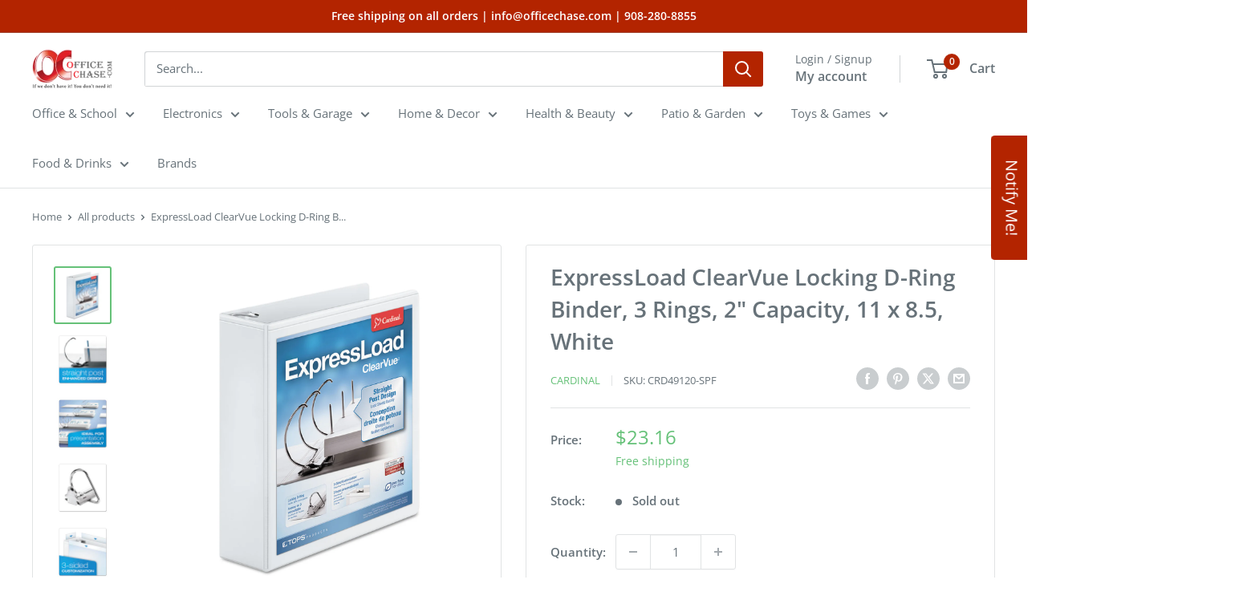

--- FILE ---
content_type: text/html; charset=utf-8
request_url: https://officechase.com/products/expressload-clearvue-locking-d-ring-binder-crd49120
body_size: 61246
content:
<!doctype html>

<html class="no-js" lang="en">
  <head>
	<meta charset="utf-8">
    <meta name="viewport" content="width=device-width, initial-scale=1.0, height=device-height, minimum-scale=1.0, maximum-scale=1.0">
    <meta name="theme-color" content="#65c178">

    <title>ExpressLoad ClearVue Locking D-Ring Binder, 3 Rings, 2&quot; Capacity, 11 x</title><meta name="description" content="Straight post design makes it easy to load contents. Ideal for multiple presentations and reports. Ring design removes the hassle of maneuvering sheets over the curve, while protecting them from damage during loading/unloading. Locking rings hold contents securely. PVC-free poly material will not stick to cover inserts or materials stored inside. Safe for all documents including photographs. Clear, non-glare overlay for customization on all three sides. Horizontal interior pockets for quick and convenient storage. Capacity Range [Max]: 2&quot;; Sheet Capacity: 425; Color(s): White; Binder Sheet Size: 11 x 8 1/2."><link rel="canonical" href="https://officechase.com/products/expressload-clearvue-locking-d-ring-binder-crd49120"><link rel="shortcut icon" href="//officechase.com/cdn/shop/files/fvc_96x96.png?v=1713205684" type="image/png"><link rel="preload" as="style" href="//officechase.com/cdn/shop/t/26/assets/theme.css?v=7452887809332277911724173033">
    <link rel="preload" as="script" href="//officechase.com/cdn/shop/t/26/assets/theme.js?v=73209522910174296931718894307">
    <link rel="preconnect" href="https://cdn.shopify.com">
    <link rel="preconnect" href="https://fonts.shopifycdn.com">
    <link rel="dns-prefetch" href="https://productreviews.shopifycdn.com">
    <link rel="dns-prefetch" href="https://ajax.googleapis.com">
    <link rel="dns-prefetch" href="https://maps.googleapis.com">
    <link rel="dns-prefetch" href="https://maps.gstatic.com">

    <meta property="og:type" content="product">
  <meta property="og:title" content="ExpressLoad ClearVue Locking D-Ring Binder, 3 Rings, 2&quot; Capacity, 11 x 8.5, White"><meta property="og:image" content="http://officechase.com/cdn/shop/files/238517_f846d889-2a1f-46f7-8fc0-19643003d3c3.jpg?v=1716246775">
    <meta property="og:image:secure_url" content="https://officechase.com/cdn/shop/files/238517_f846d889-2a1f-46f7-8fc0-19643003d3c3.jpg?v=1716246775">
    <meta property="og:image:width" content="1500">
    <meta property="og:image:height" content="1500"><meta property="product:price:amount" content="23.16">
  <meta property="product:price:currency" content="USD"><meta property="og:description" content="Straight post design makes it easy to load contents. Ideal for multiple presentations and reports. Ring design removes the hassle of maneuvering sheets over the curve, while protecting them from damage during loading/unloading. Locking rings hold contents securely. PVC-free poly material will not stick to cover inserts or materials stored inside. Safe for all documents including photographs. Clear, non-glare overlay for customization on all three sides. Horizontal interior pockets for quick and convenient storage. Capacity Range [Max]: 2&quot;; Sheet Capacity: 425; Color(s): White; Binder Sheet Size: 11 x 8 1/2."><meta property="og:url" content="https://officechase.com/products/expressload-clearvue-locking-d-ring-binder-crd49120">
<meta property="og:site_name" content="OfficeChase.com"><meta name="twitter:card" content="summary"><meta name="twitter:title" content="ExpressLoad ClearVue Locking D-Ring Binder, 3 Rings, 2&quot; Capacity, 11 x 8.5, White">
  <meta name="twitter:description" content="Straight post loads contents easily, without damage. Ideal for multiple presentations and reports. Ring design removes the hassle of maneuvering sheets over the curve, while protecting them from damage during loading/unloading. Locking rings hold contents securely. PVC-free poly material will not stick to cover inserts or materials stored inside. Safe for all documents including photographs. Clear, non-glare overlay for customization on all three sides. Horizontal interior pockets for quick and convenient storage. Binder Type: Ring; Binder Style: View; Binder Size Capacity: 2&quot;; Binder Sheet Capacity: 425.Features Ring design removes the hassle of maneuvering sheets over the curve, while protecting them from damage during loading/unloading. Locking rings hold contents securely. PVC-free poly material will not stick to cover inserts or materials stored inside, making it safe for all documents including photographs. Clear, non-glare overlay for customization on all three sides. Horizontal">
  <meta name="twitter:image" content="https://officechase.com/cdn/shop/files/238517_f846d889-2a1f-46f7-8fc0-19643003d3c3_600x600_crop_center.jpg?v=1716246775">
    <link rel="preload" href="//officechase.com/cdn/fonts/open_sans/opensans_n6.15aeff3c913c3fe570c19cdfeed14ce10d09fb08.woff2" as="font" type="font/woff2" crossorigin><link rel="preload" href="//officechase.com/cdn/fonts/open_sans/opensans_n4.c32e4d4eca5273f6d4ee95ddf54b5bbb75fc9b61.woff2" as="font" type="font/woff2" crossorigin><style>
  @font-face {
  font-family: "Open Sans";
  font-weight: 600;
  font-style: normal;
  font-display: swap;
  src: url("//officechase.com/cdn/fonts/open_sans/opensans_n6.15aeff3c913c3fe570c19cdfeed14ce10d09fb08.woff2") format("woff2"),
       url("//officechase.com/cdn/fonts/open_sans/opensans_n6.14bef14c75f8837a87f70ce22013cb146ee3e9f3.woff") format("woff");
}

  @font-face {
  font-family: "Open Sans";
  font-weight: 400;
  font-style: normal;
  font-display: swap;
  src: url("//officechase.com/cdn/fonts/open_sans/opensans_n4.c32e4d4eca5273f6d4ee95ddf54b5bbb75fc9b61.woff2") format("woff2"),
       url("//officechase.com/cdn/fonts/open_sans/opensans_n4.5f3406f8d94162b37bfa232b486ac93ee892406d.woff") format("woff");
}

@font-face {
  font-family: "Open Sans";
  font-weight: 600;
  font-style: normal;
  font-display: swap;
  src: url("//officechase.com/cdn/fonts/open_sans/opensans_n6.15aeff3c913c3fe570c19cdfeed14ce10d09fb08.woff2") format("woff2"),
       url("//officechase.com/cdn/fonts/open_sans/opensans_n6.14bef14c75f8837a87f70ce22013cb146ee3e9f3.woff") format("woff");
}

@font-face {
  font-family: "Open Sans";
  font-weight: 600;
  font-style: italic;
  font-display: swap;
  src: url("//officechase.com/cdn/fonts/open_sans/opensans_i6.828bbc1b99433eacd7d50c9f0c1bfe16f27b89a3.woff2") format("woff2"),
       url("//officechase.com/cdn/fonts/open_sans/opensans_i6.a79e1402e2bbd56b8069014f43ff9c422c30d057.woff") format("woff");
}


  @font-face {
  font-family: "Open Sans";
  font-weight: 700;
  font-style: normal;
  font-display: swap;
  src: url("//officechase.com/cdn/fonts/open_sans/opensans_n7.a9393be1574ea8606c68f4441806b2711d0d13e4.woff2") format("woff2"),
       url("//officechase.com/cdn/fonts/open_sans/opensans_n7.7b8af34a6ebf52beb1a4c1d8c73ad6910ec2e553.woff") format("woff");
}

  @font-face {
  font-family: "Open Sans";
  font-weight: 400;
  font-style: italic;
  font-display: swap;
  src: url("//officechase.com/cdn/fonts/open_sans/opensans_i4.6f1d45f7a46916cc95c694aab32ecbf7509cbf33.woff2") format("woff2"),
       url("//officechase.com/cdn/fonts/open_sans/opensans_i4.4efaa52d5a57aa9a57c1556cc2b7465d18839daa.woff") format("woff");
}

  @font-face {
  font-family: "Open Sans";
  font-weight: 700;
  font-style: italic;
  font-display: swap;
  src: url("//officechase.com/cdn/fonts/open_sans/opensans_i7.916ced2e2ce15f7fcd95d196601a15e7b89ee9a4.woff2") format("woff2"),
       url("//officechase.com/cdn/fonts/open_sans/opensans_i7.99a9cff8c86ea65461de497ade3d515a98f8b32a.woff") format("woff");
}


  :root {
    --default-text-font-size : 15px;
    --base-text-font-size    : 15px;
    --heading-font-family    : "Open Sans", sans-serif;
    --heading-font-weight    : 600;
    --heading-font-style     : normal;
    --text-font-family       : "Open Sans", sans-serif;
    --text-font-weight       : 400;
    --text-font-style        : normal;
    --text-font-bolder-weight: 600;
    --text-link-decoration   : underline;

    --text-color               : #677279;
    --text-color-rgb           : 103, 114, 121;
    --heading-color            : #677279;
    --border-color             : #e1e3e4;
    --border-color-rgb         : 225, 227, 228;
    --form-border-color        : #d4d6d8;
    --accent-color             : #65c178;
    --accent-color-rgb         : 101, 193, 120;
    --link-color               : #fa8d34;
    --link-color-hover         : #dc6605;
    --background               : #ffffff;
    --secondary-background     : #ffffff;
    --secondary-background-rgb : 255, 255, 255;
    --accent-background        : rgba(101, 193, 120, 0.08);

    --input-background: #ffffff;

    --error-color       : #ff0000;
    --error-background  : rgba(255, 0, 0, 0.07);
    --success-color     : #00aa00;
    --success-background: rgba(0, 170, 0, 0.11);

    --primary-button-background      : #65c178;
    --primary-button-background-rgb  : 101, 193, 120;
    --primary-button-text-color      : #ffffff;
    --secondary-button-background    : #65c178;
    --secondary-button-background-rgb: 101, 193, 120;
    --secondary-button-text-color    : #ffffff;

    --header-background      : #ffffff;
    --header-text-color      : #677279;
    --header-light-text-color: #677279;
    --header-border-color    : rgba(103, 114, 121, 0.3);
    --header-accent-color    : #b32400;

    --footer-background-color:    #ffffff;
    --footer-heading-text-color:  #677279;
    --footer-body-text-color:     #677279;
    --footer-body-text-color-rgb: 103, 114, 121;
    --footer-accent-color:        #fa8d34;
    --footer-accent-color-rgb:    250, 141, 52;
    --footer-border:              1px solid var(--border-color);
    
    --flickity-arrow-color: #abb1b4;--product-on-sale-accent           : #fa8d34;
    --product-on-sale-accent-rgb       : 250, 141, 52;
    --product-on-sale-color            : #ffffff;
    --product-in-stock-color           : #008a00;
    --product-low-stock-color          : #ee0000;
    --product-sold-out-color           : #8a9297;
    --product-custom-label-1-background: #008a00;
    --product-custom-label-1-color     : #ffffff;
    --product-custom-label-2-background: #00a500;
    --product-custom-label-2-color     : #ffffff;
    --product-review-star-color        : #ffbd00;

    --mobile-container-gutter : 20px;
    --desktop-container-gutter: 40px;

    /* Shopify related variables */
    --payment-terms-background-color: #ffffff;
  }
</style>

<script>
  // IE11 does not have support for CSS variables, so we have to polyfill them
  if (!(((window || {}).CSS || {}).supports && window.CSS.supports('(--a: 0)'))) {
    const script = document.createElement('script');
    script.type = 'text/javascript';
    script.src = 'https://cdn.jsdelivr.net/npm/css-vars-ponyfill@2';
    script.onload = function() {
      cssVars({});
    };

    document.getElementsByTagName('head')[0].appendChild(script);
  }
</script>


    <script>window.performance && window.performance.mark && window.performance.mark('shopify.content_for_header.start');</script><meta name="google-site-verification" content="2SXmVM31HgPPhwn-6NQKXSEgwubb_ZGznpe-0DTJUu8">
<meta id="shopify-digital-wallet" name="shopify-digital-wallet" content="/13439463/digital_wallets/dialog">
<meta name="shopify-checkout-api-token" content="9e90998fd52bbcdd8f3072e32a4e037a">
<meta id="in-context-paypal-metadata" data-shop-id="13439463" data-venmo-supported="true" data-environment="production" data-locale="en_US" data-paypal-v4="true" data-currency="USD">
<link rel="alternate" type="application/json+oembed" href="https://officechase.com/products/expressload-clearvue-locking-d-ring-binder-crd49120.oembed">
<script async="async" src="/checkouts/internal/preloads.js?locale=en-US"></script>
<script id="shopify-features" type="application/json">{"accessToken":"9e90998fd52bbcdd8f3072e32a4e037a","betas":["rich-media-storefront-analytics"],"domain":"officechase.com","predictiveSearch":true,"shopId":13439463,"locale":"en"}</script>
<script>var Shopify = Shopify || {};
Shopify.shop = "officechase-com.myshopify.com";
Shopify.locale = "en";
Shopify.currency = {"active":"USD","rate":"1.0"};
Shopify.country = "US";
Shopify.theme = {"name":"Warehouse","id":123916517458,"schema_name":"Warehouse","schema_version":"5.1.0","theme_store_id":871,"role":"main"};
Shopify.theme.handle = "null";
Shopify.theme.style = {"id":null,"handle":null};
Shopify.cdnHost = "officechase.com/cdn";
Shopify.routes = Shopify.routes || {};
Shopify.routes.root = "/";</script>
<script type="module">!function(o){(o.Shopify=o.Shopify||{}).modules=!0}(window);</script>
<script>!function(o){function n(){var o=[];function n(){o.push(Array.prototype.slice.apply(arguments))}return n.q=o,n}var t=o.Shopify=o.Shopify||{};t.loadFeatures=n(),t.autoloadFeatures=n()}(window);</script>
<script id="shop-js-analytics" type="application/json">{"pageType":"product"}</script>
<script defer="defer" async type="module" src="//officechase.com/cdn/shopifycloud/shop-js/modules/v2/client.init-shop-cart-sync_C5BV16lS.en.esm.js"></script>
<script defer="defer" async type="module" src="//officechase.com/cdn/shopifycloud/shop-js/modules/v2/chunk.common_CygWptCX.esm.js"></script>
<script type="module">
  await import("//officechase.com/cdn/shopifycloud/shop-js/modules/v2/client.init-shop-cart-sync_C5BV16lS.en.esm.js");
await import("//officechase.com/cdn/shopifycloud/shop-js/modules/v2/chunk.common_CygWptCX.esm.js");

  window.Shopify.SignInWithShop?.initShopCartSync?.({"fedCMEnabled":true,"windoidEnabled":true});

</script>
<script>(function() {
  var isLoaded = false;
  function asyncLoad() {
    if (isLoaded) return;
    isLoaded = true;
    var urls = ["https:\/\/shopify.webkul.com\/shopify-auction\/js\/wk_shopify_auction.js?shop=officechase-com.myshopify.com","https:\/\/shopify.webkul.com\/shopify-auction\/js\/wk_auction_category.js?shop=officechase-com.myshopify.com","https:\/\/cdn.shopify.com\/s\/files\/1\/1343\/9463\/t\/21\/assets\/sca-qv-scripts-noconfig.js?969171624185190977\u0026shop=officechase-com.myshopify.com","\/\/cdn.shopify.com\/proxy\/30b1648eca260ee9e6b4bd73413d1acd2b773b2b13f03447ef63b3fc1536f8b5\/bingshoppingtool-t2app-prod.trafficmanager.net\/uet\/tracking_script?shop=officechase-com.myshopify.com\u0026sp-cache-control=cHVibGljLCBtYXgtYWdlPTkwMA","https:\/\/cstt-app.herokuapp.com\/get_script\/9a3871c8fc3311ee8e5f961eea3a80a5.js?v=439053\u0026shop=officechase-com.myshopify.com","https:\/\/cdn.shopify.com\/s\/files\/1\/1343\/9463\/t\/26\/assets\/rev_13439463.js?v=1715098892\u0026shop=officechase-com.myshopify.com","https:\/\/restock.semget.com\/\/scripttags\/semget.js?shop=officechase-com.myshopify.com"];
    for (var i = 0; i < urls.length; i++) {
      var s = document.createElement('script');
      s.type = 'text/javascript';
      s.async = true;
      s.src = urls[i];
      var x = document.getElementsByTagName('script')[0];
      x.parentNode.insertBefore(s, x);
    }
  };
  if(window.attachEvent) {
    window.attachEvent('onload', asyncLoad);
  } else {
    window.addEventListener('load', asyncLoad, false);
  }
})();</script>
<script id="__st">var __st={"a":13439463,"offset":-18000,"reqid":"2bd7e7bd-ee48-4a09-a1b6-f2c0db49d8c5-1768843433","pageurl":"officechase.com\/products\/expressload-clearvue-locking-d-ring-binder-crd49120","u":"f0ce09f14788","p":"product","rtyp":"product","rid":1322870472786};</script>
<script>window.ShopifyPaypalV4VisibilityTracking = true;</script>
<script id="captcha-bootstrap">!function(){'use strict';const t='contact',e='account',n='new_comment',o=[[t,t],['blogs',n],['comments',n],[t,'customer']],c=[[e,'customer_login'],[e,'guest_login'],[e,'recover_customer_password'],[e,'create_customer']],r=t=>t.map((([t,e])=>`form[action*='/${t}']:not([data-nocaptcha='true']) input[name='form_type'][value='${e}']`)).join(','),a=t=>()=>t?[...document.querySelectorAll(t)].map((t=>t.form)):[];function s(){const t=[...o],e=r(t);return a(e)}const i='password',u='form_key',d=['recaptcha-v3-token','g-recaptcha-response','h-captcha-response',i],f=()=>{try{return window.sessionStorage}catch{return}},m='__shopify_v',_=t=>t.elements[u];function p(t,e,n=!1){try{const o=window.sessionStorage,c=JSON.parse(o.getItem(e)),{data:r}=function(t){const{data:e,action:n}=t;return t[m]||n?{data:e,action:n}:{data:t,action:n}}(c);for(const[e,n]of Object.entries(r))t.elements[e]&&(t.elements[e].value=n);n&&o.removeItem(e)}catch(o){console.error('form repopulation failed',{error:o})}}const l='form_type',E='cptcha';function T(t){t.dataset[E]=!0}const w=window,h=w.document,L='Shopify',v='ce_forms',y='captcha';let A=!1;((t,e)=>{const n=(g='f06e6c50-85a8-45c8-87d0-21a2b65856fe',I='https://cdn.shopify.com/shopifycloud/storefront-forms-hcaptcha/ce_storefront_forms_captcha_hcaptcha.v1.5.2.iife.js',D={infoText:'Protected by hCaptcha',privacyText:'Privacy',termsText:'Terms'},(t,e,n)=>{const o=w[L][v],c=o.bindForm;if(c)return c(t,g,e,D).then(n);var r;o.q.push([[t,g,e,D],n]),r=I,A||(h.body.append(Object.assign(h.createElement('script'),{id:'captcha-provider',async:!0,src:r})),A=!0)});var g,I,D;w[L]=w[L]||{},w[L][v]=w[L][v]||{},w[L][v].q=[],w[L][y]=w[L][y]||{},w[L][y].protect=function(t,e){n(t,void 0,e),T(t)},Object.freeze(w[L][y]),function(t,e,n,w,h,L){const[v,y,A,g]=function(t,e,n){const i=e?o:[],u=t?c:[],d=[...i,...u],f=r(d),m=r(i),_=r(d.filter((([t,e])=>n.includes(e))));return[a(f),a(m),a(_),s()]}(w,h,L),I=t=>{const e=t.target;return e instanceof HTMLFormElement?e:e&&e.form},D=t=>v().includes(t);t.addEventListener('submit',(t=>{const e=I(t);if(!e)return;const n=D(e)&&!e.dataset.hcaptchaBound&&!e.dataset.recaptchaBound,o=_(e),c=g().includes(e)&&(!o||!o.value);(n||c)&&t.preventDefault(),c&&!n&&(function(t){try{if(!f())return;!function(t){const e=f();if(!e)return;const n=_(t);if(!n)return;const o=n.value;o&&e.removeItem(o)}(t);const e=Array.from(Array(32),(()=>Math.random().toString(36)[2])).join('');!function(t,e){_(t)||t.append(Object.assign(document.createElement('input'),{type:'hidden',name:u})),t.elements[u].value=e}(t,e),function(t,e){const n=f();if(!n)return;const o=[...t.querySelectorAll(`input[type='${i}']`)].map((({name:t})=>t)),c=[...d,...o],r={};for(const[a,s]of new FormData(t).entries())c.includes(a)||(r[a]=s);n.setItem(e,JSON.stringify({[m]:1,action:t.action,data:r}))}(t,e)}catch(e){console.error('failed to persist form',e)}}(e),e.submit())}));const S=(t,e)=>{t&&!t.dataset[E]&&(n(t,e.some((e=>e===t))),T(t))};for(const o of['focusin','change'])t.addEventListener(o,(t=>{const e=I(t);D(e)&&S(e,y())}));const B=e.get('form_key'),M=e.get(l),P=B&&M;t.addEventListener('DOMContentLoaded',(()=>{const t=y();if(P)for(const e of t)e.elements[l].value===M&&p(e,B);[...new Set([...A(),...v().filter((t=>'true'===t.dataset.shopifyCaptcha))])].forEach((e=>S(e,t)))}))}(h,new URLSearchParams(w.location.search),n,t,e,['guest_login'])})(!0,!0)}();</script>
<script integrity="sha256-4kQ18oKyAcykRKYeNunJcIwy7WH5gtpwJnB7kiuLZ1E=" data-source-attribution="shopify.loadfeatures" defer="defer" src="//officechase.com/cdn/shopifycloud/storefront/assets/storefront/load_feature-a0a9edcb.js" crossorigin="anonymous"></script>
<script data-source-attribution="shopify.dynamic_checkout.dynamic.init">var Shopify=Shopify||{};Shopify.PaymentButton=Shopify.PaymentButton||{isStorefrontPortableWallets:!0,init:function(){window.Shopify.PaymentButton.init=function(){};var t=document.createElement("script");t.src="https://officechase.com/cdn/shopifycloud/portable-wallets/latest/portable-wallets.en.js",t.type="module",document.head.appendChild(t)}};
</script>
<script data-source-attribution="shopify.dynamic_checkout.buyer_consent">
  function portableWalletsHideBuyerConsent(e){var t=document.getElementById("shopify-buyer-consent"),n=document.getElementById("shopify-subscription-policy-button");t&&n&&(t.classList.add("hidden"),t.setAttribute("aria-hidden","true"),n.removeEventListener("click",e))}function portableWalletsShowBuyerConsent(e){var t=document.getElementById("shopify-buyer-consent"),n=document.getElementById("shopify-subscription-policy-button");t&&n&&(t.classList.remove("hidden"),t.removeAttribute("aria-hidden"),n.addEventListener("click",e))}window.Shopify?.PaymentButton&&(window.Shopify.PaymentButton.hideBuyerConsent=portableWalletsHideBuyerConsent,window.Shopify.PaymentButton.showBuyerConsent=portableWalletsShowBuyerConsent);
</script>
<script>
  function portableWalletsCleanup(e){e&&e.src&&console.error("Failed to load portable wallets script "+e.src);var t=document.querySelectorAll("shopify-accelerated-checkout .shopify-payment-button__skeleton, shopify-accelerated-checkout-cart .wallet-cart-button__skeleton"),e=document.getElementById("shopify-buyer-consent");for(let e=0;e<t.length;e++)t[e].remove();e&&e.remove()}function portableWalletsNotLoadedAsModule(e){e instanceof ErrorEvent&&"string"==typeof e.message&&e.message.includes("import.meta")&&"string"==typeof e.filename&&e.filename.includes("portable-wallets")&&(window.removeEventListener("error",portableWalletsNotLoadedAsModule),window.Shopify.PaymentButton.failedToLoad=e,"loading"===document.readyState?document.addEventListener("DOMContentLoaded",window.Shopify.PaymentButton.init):window.Shopify.PaymentButton.init())}window.addEventListener("error",portableWalletsNotLoadedAsModule);
</script>

<script type="module" src="https://officechase.com/cdn/shopifycloud/portable-wallets/latest/portable-wallets.en.js" onError="portableWalletsCleanup(this)" crossorigin="anonymous"></script>
<script nomodule>
  document.addEventListener("DOMContentLoaded", portableWalletsCleanup);
</script>

<link id="shopify-accelerated-checkout-styles" rel="stylesheet" media="screen" href="https://officechase.com/cdn/shopifycloud/portable-wallets/latest/accelerated-checkout-backwards-compat.css" crossorigin="anonymous">
<style id="shopify-accelerated-checkout-cart">
        #shopify-buyer-consent {
  margin-top: 1em;
  display: inline-block;
  width: 100%;
}

#shopify-buyer-consent.hidden {
  display: none;
}

#shopify-subscription-policy-button {
  background: none;
  border: none;
  padding: 0;
  text-decoration: underline;
  font-size: inherit;
  cursor: pointer;
}

#shopify-subscription-policy-button::before {
  box-shadow: none;
}

      </style>

<script>window.performance && window.performance.mark && window.performance.mark('shopify.content_for_header.end');</script>

    <link rel="stylesheet" href="//officechase.com/cdn/shop/t/26/assets/theme.css?v=7452887809332277911724173033">

    
  <script type="application/ld+json">
  {
    "@context": "https://schema.org",
    "@type": "Product",
    "productID": 1322870472786,
    "offers": [{
          "@type": "Offer",
          "name": "Default Title",
          "availability":"https://schema.org/OutOfStock",
          "price": 23.16,
          "priceCurrency": "USD",
          "priceValidUntil": "2026-01-29","sku": "CRD49120-SPF",
            "gtin12": "083086491207",
          "url": "/products/expressload-clearvue-locking-d-ring-binder-crd49120?variant=12245034172498"
        }
],"brand": {
      "@type": "Brand",
      "name": "Cardinal"
    },
    "name": "ExpressLoad ClearVue Locking D-Ring Binder, 3 Rings, 2\" Capacity, 11 x 8.5, White",
    "description": "Straight post loads contents easily, without damage. Ideal for multiple presentations and reports. Ring design removes the hassle of maneuvering sheets over the curve, while protecting them from damage during loading\/unloading. Locking rings hold contents securely. PVC-free poly material will not stick to cover inserts or materials stored inside. Safe for all documents including photographs. Clear, non-glare overlay for customization on all three sides. Horizontal interior pockets for quick and convenient storage. Binder Type: Ring; Binder Style: View; Binder Size Capacity: 2\"; Binder Sheet Capacity: 425.Features\nRing design removes the hassle of maneuvering sheets over the curve, while protecting them from damage during loading\/unloading.\nLocking rings hold contents securely.\nPVC-free poly material will not stick to cover inserts or materials stored inside, making it safe for all documents including photographs.\nClear, non-glare overlay for customization on all three sides.\nHorizontal interior pockets for quick and convenient storage.\nSpecifications\n\nBack Cover Insert Size\n8.5 x 11\n\n\nBinder Color(s)\nWhite\n\n\nBinder Sheet Capacity\n425\n\n\nBinder Sheet Size\n11 x 8.5\n\n\nBinder Size Capacity\n2\"\n\n\nBinder Style\nView\n\n\nBinder Type\nRing\n\n\nColor Family\nWhite\n\n\nFront Cover Insert Size\n8.5 x 11\n\n\nGlobal Product Type\nRing Binders\n\n\nInsert Description\nFront; Spine; Back\n\n\nInside Pocket Description\nOne Front; One Back\n\n\nMaterial(s)\nPoly\n\n\nNumber of Rings\n3\n\n\nPost-Consumer Recycled Content Percent\n10%\n\n\nPre-Consumer Recycled Content Percent\n25%\n\n\nProduct Biodegradability in Days\n0\n\n\nProduct Biodegradability Indicator\nN\n\n\nProduct Compostability Indicator\nN\n\n\nRing Mounting\nBack\n\n\nRing Style\nD-Ring\n\n\nSpine Insert Size\n2.5 x 11.5\n\n\nTotal Recycled Content Percent\n35%\n\n",
    "category": "Round Ring Binders",
    "url": "/products/expressload-clearvue-locking-d-ring-binder-crd49120",
    "sku": "CRD49120-SPF",
    "image": {
      "@type": "ImageObject",
      "url": "https://officechase.com/cdn/shop/files/238517_f846d889-2a1f-46f7-8fc0-19643003d3c3.jpg?v=1716246775&width=1024",
      "image": "https://officechase.com/cdn/shop/files/238517_f846d889-2a1f-46f7-8fc0-19643003d3c3.jpg?v=1716246775&width=1024",
      "name": "ExpressLoad ClearVue Locking D-Ring Binder, 3 Rings, 2\" Capacity, 11 x 8.5, White - ",
      "width": "1024",
      "height": "1024"
    }
  }
  </script>



  <script type="application/ld+json">
  {
    "@context": "https://schema.org",
    "@type": "BreadcrumbList",
  "itemListElement": [{
      "@type": "ListItem",
      "position": 1,
      "name": "Home",
      "item": "https://officechase.com"
    },{
          "@type": "ListItem",
          "position": 2,
          "name": "ExpressLoad ClearVue Locking D-Ring Binder, 3 Rings, 2\" Capacity, 11 x 8.5, White",
          "item": "https://officechase.com/products/expressload-clearvue-locking-d-ring-binder-crd49120"
        }]
  }
  </script>



    <script>
      // This allows to expose several variables to the global scope, to be used in scripts
      window.theme = {
        pageType: "product",
        cartCount: 0,
        moneyFormat: "${{amount}}",
        moneyWithCurrencyFormat: "${{amount}} USD",
        currencyCodeEnabled: false,
        showDiscount: true,
        discountMode: "percentage",
        cartType: "drawer"
      };

      window.routes = {
        rootUrl: "\/",
        rootUrlWithoutSlash: '',
        cartUrl: "\/cart",
        cartAddUrl: "\/cart\/add",
        cartChangeUrl: "\/cart\/change",
        searchUrl: "\/search",
        productRecommendationsUrl: "\/recommendations\/products"
      };

      window.languages = {
        productRegularPrice: "Regular price",
        productSalePrice: "Sale price",
        collectionOnSaleLabel: "Save {{savings}}",
        productFormUnavailable: "Unavailable",
        productFormAddToCart: "Add to cart",
        productFormPreOrder: "Pre-order",
        productFormSoldOut: "Sold out",
        productAdded: "Product has been added to your cart",
        productAddedShort: "Added!",
        shippingEstimatorNoResults: "No shipping could be found for your address.",
        shippingEstimatorOneResult: "There is one shipping rate for your address:",
        shippingEstimatorMultipleResults: "There are {{count}} shipping rates for your address:",
        shippingEstimatorErrors: "There are some errors:"
      };

      document.documentElement.className = document.documentElement.className.replace('no-js', 'js');
    </script><script src="//officechase.com/cdn/shop/t/26/assets/theme.js?v=73209522910174296931718894307" defer></script>
    <script src="//officechase.com/cdn/shop/t/26/assets/custom.js?v=102476495355921946141712001055" defer></script><script>
        (function () {
          window.onpageshow = function() {
            // We force re-freshing the cart content onpageshow, as most browsers will serve a cache copy when hitting the
            // back button, which cause staled data
            document.documentElement.dispatchEvent(new CustomEvent('cart:refresh', {
              bubbles: true,
              detail: {scrollToTop: false}
            }));
          };
        })();
      </script><!-- BEGIN app block: shopify://apps/microsoft-clarity/blocks/clarity_js/31c3d126-8116-4b4a-8ba1-baeda7c4aeea -->
<script type="text/javascript">
  (function (c, l, a, r, i, t, y) {
    c[a] = c[a] || function () { (c[a].q = c[a].q || []).push(arguments); };
    t = l.createElement(r); t.async = 1; t.src = "https://www.clarity.ms/tag/" + i + "?ref=shopify";
    y = l.getElementsByTagName(r)[0]; y.parentNode.insertBefore(t, y);

    c.Shopify.loadFeatures([{ name: "consent-tracking-api", version: "0.1" }], error => {
      if (error) {
        console.error("Error loading Shopify features:", error);
        return;
      }

      c[a]('consentv2', {
        ad_Storage: c.Shopify.customerPrivacy.marketingAllowed() ? "granted" : "denied",
        analytics_Storage: c.Shopify.customerPrivacy.analyticsProcessingAllowed() ? "granted" : "denied",
      });
    });

    l.addEventListener("visitorConsentCollected", function (e) {
      c[a]('consentv2', {
        ad_Storage: e.detail.marketingAllowed ? "granted" : "denied",
        analytics_Storage: e.detail.analyticsAllowed ? "granted" : "denied",
      });
    });
  })(window, document, "clarity", "script", "ux9dkva7mi");
</script>



<!-- END app block --><!-- BEGIN app block: shopify://apps/essential-announcer/blocks/app-embed/93b5429f-c8d6-4c33-ae14-250fd84f361b --><script>
  
    window.essentialAnnouncementConfigs = [];
  
  window.essentialAnnouncementMeta = {
    productCollections: [{"id":279909990482,"handle":"basic-binders","updated_at":"2026-01-18T13:36:04-05:00","published_at":"2024-05-16T12:06:34-04:00","sort_order":"best-selling","template_suffix":"","published_scope":"web","title":"Basic Binders","body_html":""},{"id":343961543,"handle":"best-selling-products","title":"Best Selling Products","updated_at":"2026-01-19T12:18:34-05:00","body_html":null,"published_at":"2016-08-02T15:31:54-04:00","sort_order":"best-selling","template_suffix":null,"disjunctive":true,"rules":[{"column":"title","relation":"contains","condition":"Best Selling"},{"column":"title","relation":"not_contains","condition":"Best Selling"}],"published_scope":"web"},{"id":343922183,"handle":"binders-1","title":"Binders","updated_at":"2026-01-17T20:15:41-05:00","body_html":"","published_at":"2016-08-02T14:17:00-04:00","sort_order":"alpha-asc","template_suffix":"","disjunctive":false,"rules":[{"column":"tag","relation":"equals","condition":"Binders"}],"published_scope":"web"},{"id":305094215,"handle":"binders","title":"Binders and Binding Systems","updated_at":"2026-01-16T12:51:15-05:00","body_html":"","published_at":"2016-06-17T16:35:00-04:00","sort_order":"alpha-desc","template_suffix":"","disjunctive":false,"rules":[{"column":"tag","relation":"equals","condition":"Binders \u0026 Binding Systems"}],"published_scope":"web"},{"id":343961607,"handle":"newest-products","title":"Newest Products","updated_at":"2026-01-19T12:18:34-05:00","body_html":null,"published_at":"2016-08-02T15:31:56-04:00","sort_order":"created-desc","template_suffix":null,"disjunctive":true,"rules":[{"column":"title","relation":"contains","condition":"Newest"},{"column":"title","relation":"not_contains","condition":"Newest"}],"published_scope":"web"},{"id":279916216402,"handle":"office-school","updated_at":"2026-01-19T12:18:34-05:00","published_at":"2024-05-16T16:06:40-04:00","sort_order":"best-selling","template_suffix":"office-and-school","published_scope":"web","title":"Office \u0026 School","body_html":"\u003cdiv class=\"flex-shrink-0 flex flex-col relative items-end\"\u003e\n\u003cdiv\u003e\n\u003cdiv class=\"pt-0.5 juice:pt-0\"\u003e\n\u003cdiv class=\"gizmo-shadow-stroke flex h-6 w-6 items-center justify-center overflow-hidden rounded-full juice:h-8 juice:w-8\"\u003e\n\u003cdiv class=\"h-6 w-6 juice:h-full juice:w-full\"\u003e\u003c\/div\u003e\n\u003c\/div\u003e\n\u003c\/div\u003e\n\u003c\/div\u003e\n\u003c\/div\u003e\n\u003cp\u003eElevate your workspace and classroom with our top-tier Office \u0026amp; School supplies, featuring an extensive range of office furniture, office equipment, and essential office products. Whether setting up a home office or preparing for the school year, we have everything you need.\u003c\/p\u003e\n\u003cp\u003eExplore our office furniture collection, including ergonomic chairs and adjustable desks, designed for comfort and productivity. Our office equipment, from multi-functional printers to the latest laptops, keeps you connected and efficient.\u003c\/p\u003e\n\u003cp\u003eDiscover high-quality office products like pens, notebooks, planners, and binders for ultimate organization. Shop with us for the perfect blend of functionality, style, and affordability.\u003c\/p\u003e\n\u003cp\u003e\u003cbr\u003e\u003c\/p\u003e"},{"id":279938039890,"handle":"office-binders-binding-systems","updated_at":"2026-01-18T13:36:04-05:00","published_at":"2024-05-17T10:46:12-04:00","sort_order":"best-selling","template_suffix":"office-binders-and-bindin-2","published_scope":"web","title":"Office Binders \u0026 Binding Systems","body_html":"\u003cp\u003eStreamline your document management with our Office Binders \u0026amp; Binding Systems category. Perfect for keeping your paperwork organized, our range includes high-quality binders and efficient binding systems designed for professionals.\u003c\/p\u003e\n\u003cp\u003eDiscover a variety of office binders in different sizes, colors, and materials, ideal for storing reports, presentations, and important documents. Our durable binders provide secure storage and easy access, ensuring your papers are always well-organized.\u003c\/p\u003e\n\u003cp\u003eFor those seeking a polished and professional finish, our binding systems offer a reliable solution. From comb and wire binding machines to thermal binders, our systems make assembling reports and booklets quick and easy.\u003c\/p\u003e\n\u003cp\u003eWhether you're organizing daily paperwork or preparing professional presentations, our office binders and binding systems deliver the functionality and quality you need to keep your workspace in order. Invest in our products for a more organized and efficient office.\u003c\/p\u003e\n\u003c!----\u003e"},{"id":280191893586,"handle":"office-supplies-1","updated_at":"2026-01-19T08:14:01-05:00","published_at":"2024-05-28T12:16:45-04:00","sort_order":"best-selling","template_suffix":"office-supplies-2","published_scope":"web","title":"Office Supplies","body_html":"\u003cp\u003eOptimize your workspace with our comprehensive Office Supplies category, featuring everything you need to boost productivity and maintain a tidy desk. Whether you’re setting up a home office or refilling supplies at work, our selection ensures you have the essentials at your fingertips.\u003c\/p\u003e\n\u003cp\u003eExplore our extensive range of office stationery, including high-quality pens, notebooks, sticky notes, and more, designed to keep you organized and efficient. Our products are crafted for durability and comfort, making every task smoother and more enjoyable.\u003c\/p\u003e\n\u003cp\u003eAchieve flawless desk organization with our practical storage solutions. From multi-functional desk organizers and file holders to cable management systems, we have the tools to keep your workspace clutter-free. Our stylish options not only enhance functionality but also add a touch of elegance to your office decor.\u003c\/p\u003e\n\u003cp\u003eStay ahead of deadlines and projects with our reliable office supplies, perfect for professionals, students, and everyone in between. Shop with us and transform your workspace into an organized, efficient, and inspiring environment.\u003c\/p\u003e\n\u003c!----\u003e","image":{"created_at":"2026-01-05T16:03:39-05:00","alt":null,"width":1600,"height":533,"src":"\/\/officechase.com\/cdn\/shop\/collections\/medium.webp?v=1767647019"}}],
    productData: {"id":1322870472786,"title":"ExpressLoad ClearVue Locking D-Ring Binder, 3 Rings, 2\" Capacity, 11 x 8.5, White","handle":"expressload-clearvue-locking-d-ring-binder-crd49120","description":"\u003cp\u003eStraight post loads contents easily, without damage. Ideal for multiple presentations and reports. Ring design removes the hassle of maneuvering sheets over the curve, while protecting them from damage during loading\/unloading. Locking rings hold contents securely. PVC-free poly material will not stick to cover inserts or materials stored inside. Safe for all documents including photographs. Clear, non-glare overlay for customization on all three sides. Horizontal interior pockets for quick and convenient storage. Binder Type: Ring; Binder Style: View; Binder Size Capacity: 2\"; Binder Sheet Capacity: 425.\u003c\/p\u003e\u003cp\u003e\u003cb\u003eFeatures\u003c\/b\u003e\u003c\/p\u003e\u003cul\u003e\n\u003cli\u003eRing design removes the hassle of maneuvering sheets over the curve, while protecting them from damage during loading\/unloading.\u003c\/li\u003e\n\u003cli\u003eLocking rings hold contents securely.\u003c\/li\u003e\n\u003cli\u003ePVC-free poly material will not stick to cover inserts or materials stored inside, making it safe for all documents including photographs.\u003c\/li\u003e\n\u003cli\u003eClear, non-glare overlay for customization on all three sides.\u003c\/li\u003e\n\u003cli\u003eHorizontal interior pockets for quick and convenient storage.\u003c\/li\u003e\n\u003c\/ul\u003e\u003cp\u003e\u003cb\u003eSpecifications\u003c\/b\u003e\u003c\/p\u003e\u003ctable class=\"data table additional-attributes\"\u003e\u003ctbody\u003e\n\u003ctr\u003e\n\u003cth class=\"label\" scope=\"row\"\u003eBack Cover Insert Size\u003c\/th\u003e\n\u003ctd class=\"data\"\u003e8.5 x 11\u003c\/td\u003e\n\u003c\/tr\u003e\n\u003ctr\u003e\n\u003cth class=\"label\" scope=\"row\"\u003eBinder Color(s)\u003c\/th\u003e\n\u003ctd class=\"data\"\u003eWhite\u003c\/td\u003e\n\u003c\/tr\u003e\n\u003ctr\u003e\n\u003cth class=\"label\" scope=\"row\"\u003eBinder Sheet Capacity\u003c\/th\u003e\n\u003ctd class=\"data\"\u003e425\u003c\/td\u003e\n\u003c\/tr\u003e\n\u003ctr\u003e\n\u003cth class=\"label\" scope=\"row\"\u003eBinder Sheet Size\u003c\/th\u003e\n\u003ctd class=\"data\"\u003e11 x 8.5\u003c\/td\u003e\n\u003c\/tr\u003e\n\u003ctr\u003e\n\u003cth class=\"label\" scope=\"row\"\u003eBinder Size Capacity\u003c\/th\u003e\n\u003ctd class=\"data\"\u003e2\"\u003c\/td\u003e\n\u003c\/tr\u003e\n\u003ctr\u003e\n\u003cth class=\"label\" scope=\"row\"\u003eBinder Style\u003c\/th\u003e\n\u003ctd class=\"data\"\u003eView\u003c\/td\u003e\n\u003c\/tr\u003e\n\u003ctr\u003e\n\u003cth class=\"label\" scope=\"row\"\u003eBinder Type\u003c\/th\u003e\n\u003ctd class=\"data\"\u003eRing\u003c\/td\u003e\n\u003c\/tr\u003e\n\u003ctr\u003e\n\u003cth class=\"label\" scope=\"row\"\u003eColor Family\u003c\/th\u003e\n\u003ctd class=\"data\"\u003eWhite\u003c\/td\u003e\n\u003c\/tr\u003e\n\u003ctr\u003e\n\u003cth class=\"label\" scope=\"row\"\u003eFront Cover Insert Size\u003c\/th\u003e\n\u003ctd class=\"data\"\u003e8.5 x 11\u003c\/td\u003e\n\u003c\/tr\u003e\n\u003ctr\u003e\n\u003cth class=\"label\" scope=\"row\"\u003eGlobal Product Type\u003c\/th\u003e\n\u003ctd class=\"data\"\u003eRing Binders\u003c\/td\u003e\n\u003c\/tr\u003e\n\u003ctr\u003e\n\u003cth class=\"label\" scope=\"row\"\u003eInsert Description\u003c\/th\u003e\n\u003ctd class=\"data\"\u003eFront; Spine; Back\u003c\/td\u003e\n\u003c\/tr\u003e\n\u003ctr\u003e\n\u003cth class=\"label\" scope=\"row\"\u003eInside Pocket Description\u003c\/th\u003e\n\u003ctd class=\"data\"\u003eOne Front; One Back\u003c\/td\u003e\n\u003c\/tr\u003e\n\u003ctr\u003e\n\u003cth class=\"label\" scope=\"row\"\u003eMaterial(s)\u003c\/th\u003e\n\u003ctd class=\"data\"\u003ePoly\u003c\/td\u003e\n\u003c\/tr\u003e\n\u003ctr\u003e\n\u003cth class=\"label\" scope=\"row\"\u003eNumber of Rings\u003c\/th\u003e\n\u003ctd class=\"data\"\u003e3\u003c\/td\u003e\n\u003c\/tr\u003e\n\u003ctr\u003e\n\u003cth class=\"label\" scope=\"row\"\u003ePost-Consumer Recycled Content Percent\u003c\/th\u003e\n\u003ctd class=\"data\"\u003e10%\u003c\/td\u003e\n\u003c\/tr\u003e\n\u003ctr\u003e\n\u003cth class=\"label\" scope=\"row\"\u003ePre-Consumer Recycled Content Percent\u003c\/th\u003e\n\u003ctd class=\"data\"\u003e25%\u003c\/td\u003e\n\u003c\/tr\u003e\n\u003ctr\u003e\n\u003cth class=\"label\" scope=\"row\"\u003eProduct Biodegradability in Days\u003c\/th\u003e\n\u003ctd class=\"data\"\u003e0\u003c\/td\u003e\n\u003c\/tr\u003e\n\u003ctr\u003e\n\u003cth class=\"label\" scope=\"row\"\u003eProduct Biodegradability Indicator\u003c\/th\u003e\n\u003ctd class=\"data\"\u003eN\u003c\/td\u003e\n\u003c\/tr\u003e\n\u003ctr\u003e\n\u003cth class=\"label\" scope=\"row\"\u003eProduct Compostability Indicator\u003c\/th\u003e\n\u003ctd class=\"data\"\u003eN\u003c\/td\u003e\n\u003c\/tr\u003e\n\u003ctr\u003e\n\u003cth class=\"label\" scope=\"row\"\u003eRing Mounting\u003c\/th\u003e\n\u003ctd class=\"data\"\u003eBack\u003c\/td\u003e\n\u003c\/tr\u003e\n\u003ctr\u003e\n\u003cth class=\"label\" scope=\"row\"\u003eRing Style\u003c\/th\u003e\n\u003ctd class=\"data\"\u003eD-Ring\u003c\/td\u003e\n\u003c\/tr\u003e\n\u003ctr\u003e\n\u003cth class=\"label\" scope=\"row\"\u003eSpine Insert Size\u003c\/th\u003e\n\u003ctd class=\"data\"\u003e2.5 x 11.5\u003c\/td\u003e\n\u003c\/tr\u003e\n\u003ctr\u003e\n\u003cth class=\"label\" scope=\"row\"\u003eTotal Recycled Content Percent\u003c\/th\u003e\n\u003ctd class=\"data\"\u003e35%\u003c\/td\u003e\n\u003c\/tr\u003e\n\u003c\/tbody\u003e\u003c\/table\u003e","published_at":"2018-04-06T15:07:45-04:00","created_at":"2018-04-06T15:07:45-04:00","vendor":"Cardinal","type":"Round Ring Binders","tags":["Binders","Binders \u0026 Binding Systems","Office Supplies","Round Ring Binders"],"price":2316,"price_min":2316,"price_max":2316,"available":false,"price_varies":false,"compare_at_price":1989,"compare_at_price_min":1989,"compare_at_price_max":1989,"compare_at_price_varies":false,"variants":[{"id":12245034172498,"title":"Default Title","option1":"Default Title","option2":null,"option3":null,"sku":"CRD49120-SPF","requires_shipping":true,"taxable":true,"featured_image":null,"available":false,"name":"ExpressLoad ClearVue Locking D-Ring Binder, 3 Rings, 2\" Capacity, 11 x 8.5, White","public_title":null,"options":["Default Title"],"price":2316,"weight":590,"compare_at_price":1989,"inventory_quantity":0,"inventory_management":"shopify","inventory_policy":"deny","barcode":"083086491207","requires_selling_plan":false,"selling_plan_allocations":[]}],"images":["\/\/officechase.com\/cdn\/shop\/files\/238517_f846d889-2a1f-46f7-8fc0-19643003d3c3.jpg?v=1716246775","\/\/officechase.com\/cdn\/shop\/files\/238659.jpg?v=1716246775","\/\/officechase.com\/cdn\/shop\/files\/316625.jpg?v=1716246775","\/\/officechase.com\/cdn\/shop\/files\/238725_5bac1b0d-2894-489f-9834-3a67e9a19184.jpg?v=1716246775","\/\/officechase.com\/cdn\/shop\/files\/238588.jpg?v=1716246776","\/\/officechase.com\/cdn\/shop\/files\/238668_04a915d5-95b8-447e-b013-46e5d9e19d9d.jpg?v=1716246776"],"featured_image":"\/\/officechase.com\/cdn\/shop\/files\/238517_f846d889-2a1f-46f7-8fc0-19643003d3c3.jpg?v=1716246775","options":["Title"],"media":[{"alt":"ExpressLoad ClearVue Locking D-Ring Binder, 3 Rings, 2\" Capacity, 11 x 8.5, White - ","id":23718458425426,"position":1,"preview_image":{"aspect_ratio":1.0,"height":1500,"width":1500,"src":"\/\/officechase.com\/cdn\/shop\/files\/238517_f846d889-2a1f-46f7-8fc0-19643003d3c3.jpg?v=1716246775"},"aspect_ratio":1.0,"height":1500,"media_type":"image","src":"\/\/officechase.com\/cdn\/shop\/files\/238517_f846d889-2a1f-46f7-8fc0-19643003d3c3.jpg?v=1716246775","width":1500},{"alt":"ExpressLoad ClearVue Locking D-Ring Binder, 3 Rings, 2\" Capacity, 11 x 8.5, White - ","id":23718458458194,"position":2,"preview_image":{"aspect_ratio":1.0,"height":1500,"width":1500,"src":"\/\/officechase.com\/cdn\/shop\/files\/238659.jpg?v=1716246775"},"aspect_ratio":1.0,"height":1500,"media_type":"image","src":"\/\/officechase.com\/cdn\/shop\/files\/238659.jpg?v=1716246775","width":1500},{"alt":"ExpressLoad ClearVue Locking D-Ring Binder, 3 Rings, 2\" Capacity, 11 x 8.5, White - ","id":23718458490962,"position":3,"preview_image":{"aspect_ratio":1.0,"height":1500,"width":1500,"src":"\/\/officechase.com\/cdn\/shop\/files\/316625.jpg?v=1716246775"},"aspect_ratio":1.0,"height":1500,"media_type":"image","src":"\/\/officechase.com\/cdn\/shop\/files\/316625.jpg?v=1716246775","width":1500},{"alt":"ExpressLoad ClearVue Locking D-Ring Binder, 3 Rings, 2\" Capacity, 11 x 8.5, White - ","id":23718458523730,"position":4,"preview_image":{"aspect_ratio":1.0,"height":1500,"width":1500,"src":"\/\/officechase.com\/cdn\/shop\/files\/238725_5bac1b0d-2894-489f-9834-3a67e9a19184.jpg?v=1716246775"},"aspect_ratio":1.0,"height":1500,"media_type":"image","src":"\/\/officechase.com\/cdn\/shop\/files\/238725_5bac1b0d-2894-489f-9834-3a67e9a19184.jpg?v=1716246775","width":1500},{"alt":"ExpressLoad ClearVue Locking D-Ring Binder, 3 Rings, 2\" Capacity, 11 x 8.5, White - ","id":23718458556498,"position":5,"preview_image":{"aspect_ratio":1.0,"height":1500,"width":1500,"src":"\/\/officechase.com\/cdn\/shop\/files\/238588.jpg?v=1716246776"},"aspect_ratio":1.0,"height":1500,"media_type":"image","src":"\/\/officechase.com\/cdn\/shop\/files\/238588.jpg?v=1716246776","width":1500},{"alt":"ExpressLoad ClearVue Locking D-Ring Binder, 3 Rings, 2\" Capacity, 11 x 8.5, White - ","id":23718458589266,"position":6,"preview_image":{"aspect_ratio":1.0,"height":1500,"width":1500,"src":"\/\/officechase.com\/cdn\/shop\/files\/238668_04a915d5-95b8-447e-b013-46e5d9e19d9d.jpg?v=1716246776"},"aspect_ratio":1.0,"height":1500,"media_type":"image","src":"\/\/officechase.com\/cdn\/shop\/files\/238668_04a915d5-95b8-447e-b013-46e5d9e19d9d.jpg?v=1716246776","width":1500}],"requires_selling_plan":false,"selling_plan_groups":[],"content":"\u003cp\u003eStraight post loads contents easily, without damage. Ideal for multiple presentations and reports. Ring design removes the hassle of maneuvering sheets over the curve, while protecting them from damage during loading\/unloading. Locking rings hold contents securely. PVC-free poly material will not stick to cover inserts or materials stored inside. Safe for all documents including photographs. Clear, non-glare overlay for customization on all three sides. Horizontal interior pockets for quick and convenient storage. Binder Type: Ring; Binder Style: View; Binder Size Capacity: 2\"; Binder Sheet Capacity: 425.\u003c\/p\u003e\u003cp\u003e\u003cb\u003eFeatures\u003c\/b\u003e\u003c\/p\u003e\u003cul\u003e\n\u003cli\u003eRing design removes the hassle of maneuvering sheets over the curve, while protecting them from damage during loading\/unloading.\u003c\/li\u003e\n\u003cli\u003eLocking rings hold contents securely.\u003c\/li\u003e\n\u003cli\u003ePVC-free poly material will not stick to cover inserts or materials stored inside, making it safe for all documents including photographs.\u003c\/li\u003e\n\u003cli\u003eClear, non-glare overlay for customization on all three sides.\u003c\/li\u003e\n\u003cli\u003eHorizontal interior pockets for quick and convenient storage.\u003c\/li\u003e\n\u003c\/ul\u003e\u003cp\u003e\u003cb\u003eSpecifications\u003c\/b\u003e\u003c\/p\u003e\u003ctable class=\"data table additional-attributes\"\u003e\u003ctbody\u003e\n\u003ctr\u003e\n\u003cth class=\"label\" scope=\"row\"\u003eBack Cover Insert Size\u003c\/th\u003e\n\u003ctd class=\"data\"\u003e8.5 x 11\u003c\/td\u003e\n\u003c\/tr\u003e\n\u003ctr\u003e\n\u003cth class=\"label\" scope=\"row\"\u003eBinder Color(s)\u003c\/th\u003e\n\u003ctd class=\"data\"\u003eWhite\u003c\/td\u003e\n\u003c\/tr\u003e\n\u003ctr\u003e\n\u003cth class=\"label\" scope=\"row\"\u003eBinder Sheet Capacity\u003c\/th\u003e\n\u003ctd class=\"data\"\u003e425\u003c\/td\u003e\n\u003c\/tr\u003e\n\u003ctr\u003e\n\u003cth class=\"label\" scope=\"row\"\u003eBinder Sheet Size\u003c\/th\u003e\n\u003ctd class=\"data\"\u003e11 x 8.5\u003c\/td\u003e\n\u003c\/tr\u003e\n\u003ctr\u003e\n\u003cth class=\"label\" scope=\"row\"\u003eBinder Size Capacity\u003c\/th\u003e\n\u003ctd class=\"data\"\u003e2\"\u003c\/td\u003e\n\u003c\/tr\u003e\n\u003ctr\u003e\n\u003cth class=\"label\" scope=\"row\"\u003eBinder Style\u003c\/th\u003e\n\u003ctd class=\"data\"\u003eView\u003c\/td\u003e\n\u003c\/tr\u003e\n\u003ctr\u003e\n\u003cth class=\"label\" scope=\"row\"\u003eBinder Type\u003c\/th\u003e\n\u003ctd class=\"data\"\u003eRing\u003c\/td\u003e\n\u003c\/tr\u003e\n\u003ctr\u003e\n\u003cth class=\"label\" scope=\"row\"\u003eColor Family\u003c\/th\u003e\n\u003ctd class=\"data\"\u003eWhite\u003c\/td\u003e\n\u003c\/tr\u003e\n\u003ctr\u003e\n\u003cth class=\"label\" scope=\"row\"\u003eFront Cover Insert Size\u003c\/th\u003e\n\u003ctd class=\"data\"\u003e8.5 x 11\u003c\/td\u003e\n\u003c\/tr\u003e\n\u003ctr\u003e\n\u003cth class=\"label\" scope=\"row\"\u003eGlobal Product Type\u003c\/th\u003e\n\u003ctd class=\"data\"\u003eRing Binders\u003c\/td\u003e\n\u003c\/tr\u003e\n\u003ctr\u003e\n\u003cth class=\"label\" scope=\"row\"\u003eInsert Description\u003c\/th\u003e\n\u003ctd class=\"data\"\u003eFront; Spine; Back\u003c\/td\u003e\n\u003c\/tr\u003e\n\u003ctr\u003e\n\u003cth class=\"label\" scope=\"row\"\u003eInside Pocket Description\u003c\/th\u003e\n\u003ctd class=\"data\"\u003eOne Front; One Back\u003c\/td\u003e\n\u003c\/tr\u003e\n\u003ctr\u003e\n\u003cth class=\"label\" scope=\"row\"\u003eMaterial(s)\u003c\/th\u003e\n\u003ctd class=\"data\"\u003ePoly\u003c\/td\u003e\n\u003c\/tr\u003e\n\u003ctr\u003e\n\u003cth class=\"label\" scope=\"row\"\u003eNumber of Rings\u003c\/th\u003e\n\u003ctd class=\"data\"\u003e3\u003c\/td\u003e\n\u003c\/tr\u003e\n\u003ctr\u003e\n\u003cth class=\"label\" scope=\"row\"\u003ePost-Consumer Recycled Content Percent\u003c\/th\u003e\n\u003ctd class=\"data\"\u003e10%\u003c\/td\u003e\n\u003c\/tr\u003e\n\u003ctr\u003e\n\u003cth class=\"label\" scope=\"row\"\u003ePre-Consumer Recycled Content Percent\u003c\/th\u003e\n\u003ctd class=\"data\"\u003e25%\u003c\/td\u003e\n\u003c\/tr\u003e\n\u003ctr\u003e\n\u003cth class=\"label\" scope=\"row\"\u003eProduct Biodegradability in Days\u003c\/th\u003e\n\u003ctd class=\"data\"\u003e0\u003c\/td\u003e\n\u003c\/tr\u003e\n\u003ctr\u003e\n\u003cth class=\"label\" scope=\"row\"\u003eProduct Biodegradability Indicator\u003c\/th\u003e\n\u003ctd class=\"data\"\u003eN\u003c\/td\u003e\n\u003c\/tr\u003e\n\u003ctr\u003e\n\u003cth class=\"label\" scope=\"row\"\u003eProduct Compostability Indicator\u003c\/th\u003e\n\u003ctd class=\"data\"\u003eN\u003c\/td\u003e\n\u003c\/tr\u003e\n\u003ctr\u003e\n\u003cth class=\"label\" scope=\"row\"\u003eRing Mounting\u003c\/th\u003e\n\u003ctd class=\"data\"\u003eBack\u003c\/td\u003e\n\u003c\/tr\u003e\n\u003ctr\u003e\n\u003cth class=\"label\" scope=\"row\"\u003eRing Style\u003c\/th\u003e\n\u003ctd class=\"data\"\u003eD-Ring\u003c\/td\u003e\n\u003c\/tr\u003e\n\u003ctr\u003e\n\u003cth class=\"label\" scope=\"row\"\u003eSpine Insert Size\u003c\/th\u003e\n\u003ctd class=\"data\"\u003e2.5 x 11.5\u003c\/td\u003e\n\u003c\/tr\u003e\n\u003ctr\u003e\n\u003cth class=\"label\" scope=\"row\"\u003eTotal Recycled Content Percent\u003c\/th\u003e\n\u003ctd class=\"data\"\u003e35%\u003c\/td\u003e\n\u003c\/tr\u003e\n\u003c\/tbody\u003e\u003c\/table\u003e"},
    templateName: "product",
    collectionId: null,
  };
</script>

 
<style>
.essential_annoucement_bar_wrapper {display: none;}
</style>


<script src="https://cdn.shopify.com/extensions/019b9d60-ed7c-7464-ac3f-9e23a48d54ca/essential-announcement-bar-74/assets/announcement-bar-essential-apps.js" defer></script>

<!-- END app block --><!-- BEGIN app block: shopify://apps/judge-me-reviews/blocks/judgeme_core/61ccd3b1-a9f2-4160-9fe9-4fec8413e5d8 --><!-- Start of Judge.me Core -->






<link rel="dns-prefetch" href="https://cdnwidget.judge.me">
<link rel="dns-prefetch" href="https://cdn.judge.me">
<link rel="dns-prefetch" href="https://cdn1.judge.me">
<link rel="dns-prefetch" href="https://api.judge.me">

<script data-cfasync='false' class='jdgm-settings-script'>window.jdgmSettings={"pagination":5,"disable_web_reviews":false,"badge_no_review_text":"No reviews","badge_n_reviews_text":"{{ n }} review/reviews","badge_star_color":"#F1C40F","hide_badge_preview_if_no_reviews":true,"badge_hide_text":false,"enforce_center_preview_badge":false,"widget_title":"Customer Reviews","widget_open_form_text":"Write a review","widget_close_form_text":"Cancel review","widget_refresh_page_text":"Refresh page","widget_summary_text":"Based on {{ number_of_reviews }} review/reviews","widget_no_review_text":"Be the first to write a review","widget_name_field_text":"Display name","widget_verified_name_field_text":"Verified Name (public)","widget_name_placeholder_text":"Display name","widget_required_field_error_text":"This field is required.","widget_email_field_text":"Email address","widget_verified_email_field_text":"Verified Email (private, can not be edited)","widget_email_placeholder_text":"Your email address","widget_email_field_error_text":"Please enter a valid email address.","widget_rating_field_text":"Rating","widget_review_title_field_text":"Review Title","widget_review_title_placeholder_text":"Give your review a title","widget_review_body_field_text":"Review content","widget_review_body_placeholder_text":"Start writing here...","widget_pictures_field_text":"Picture/Video (optional)","widget_submit_review_text":"Submit Review","widget_submit_verified_review_text":"Submit Verified Review","widget_submit_success_msg_with_auto_publish":"Thank you! Please refresh the page in a few moments to see your review. You can remove or edit your review by logging into \u003ca href='https://judge.me/login' target='_blank' rel='nofollow noopener'\u003eJudge.me\u003c/a\u003e","widget_submit_success_msg_no_auto_publish":"Thank you! Your review will be published as soon as it is approved by the shop admin. You can remove or edit your review by logging into \u003ca href='https://judge.me/login' target='_blank' rel='nofollow noopener'\u003eJudge.me\u003c/a\u003e","widget_show_default_reviews_out_of_total_text":"Showing {{ n_reviews_shown }} out of {{ n_reviews }} reviews.","widget_show_all_link_text":"Show all","widget_show_less_link_text":"Show less","widget_author_said_text":"{{ reviewer_name }} said:","widget_days_text":"{{ n }} days ago","widget_weeks_text":"{{ n }} week/weeks ago","widget_months_text":"{{ n }} month/months ago","widget_years_text":"{{ n }} year/years ago","widget_yesterday_text":"Yesterday","widget_today_text":"Today","widget_replied_text":"\u003e\u003e {{ shop_name }} replied:","widget_read_more_text":"Read more","widget_reviewer_name_as_initial":"","widget_rating_filter_color":"#fbcd0a","widget_rating_filter_see_all_text":"See all reviews","widget_sorting_most_recent_text":"Most Recent","widget_sorting_highest_rating_text":"Highest Rating","widget_sorting_lowest_rating_text":"Lowest Rating","widget_sorting_with_pictures_text":"Only Pictures","widget_sorting_most_helpful_text":"Most Helpful","widget_open_question_form_text":"Ask a question","widget_reviews_subtab_text":"Reviews","widget_questions_subtab_text":"Questions","widget_question_label_text":"Question","widget_answer_label_text":"Answer","widget_question_placeholder_text":"Write your question here","widget_submit_question_text":"Submit Question","widget_question_submit_success_text":"Thank you for your question! We will notify you once it gets answered.","widget_star_color":"#F1C40F","verified_badge_text":"Verified","verified_badge_bg_color":"","verified_badge_text_color":"","verified_badge_placement":"left-of-reviewer-name","widget_review_max_height":"","widget_hide_border":false,"widget_social_share":false,"widget_thumb":false,"widget_review_location_show":false,"widget_location_format":"","all_reviews_include_out_of_store_products":true,"all_reviews_out_of_store_text":"(out of store)","all_reviews_pagination":100,"all_reviews_product_name_prefix_text":"about","enable_review_pictures":true,"enable_question_anwser":false,"widget_theme":"default","review_date_format":"timestamp","default_sort_method":"most-recent","widget_product_reviews_subtab_text":"Product Reviews","widget_shop_reviews_subtab_text":"Shop Reviews","widget_other_products_reviews_text":"Reviews for other products","widget_store_reviews_subtab_text":"Store reviews","widget_no_store_reviews_text":"This store hasn't received any reviews yet","widget_web_restriction_product_reviews_text":"This product hasn't received any reviews yet","widget_no_items_text":"No items found","widget_show_more_text":"Show more","widget_write_a_store_review_text":"Write a Store Review","widget_other_languages_heading":"Reviews in Other Languages","widget_translate_review_text":"Translate review to {{ language }}","widget_translating_review_text":"Translating...","widget_show_original_translation_text":"Show original ({{ language }})","widget_translate_review_failed_text":"Review couldn't be translated.","widget_translate_review_retry_text":"Retry","widget_translate_review_try_again_later_text":"Try again later","show_product_url_for_grouped_product":false,"widget_sorting_pictures_first_text":"Pictures First","show_pictures_on_all_rev_page_mobile":false,"show_pictures_on_all_rev_page_desktop":false,"floating_tab_hide_mobile_install_preference":false,"floating_tab_button_name":"★ Reviews","floating_tab_title":"Let customers speak for us","floating_tab_button_color":"","floating_tab_button_background_color":"","floating_tab_url":"","floating_tab_url_enabled":false,"floating_tab_tab_style":"text","all_reviews_text_badge_text":"Customers rate us {{ shop.metafields.judgeme.all_reviews_rating | round: 1 }}/5 based on {{ shop.metafields.judgeme.all_reviews_count }} reviews.","all_reviews_text_badge_text_branded_style":"{{ shop.metafields.judgeme.all_reviews_rating | round: 1 }} out of 5 stars based on {{ shop.metafields.judgeme.all_reviews_count }} reviews","is_all_reviews_text_badge_a_link":false,"show_stars_for_all_reviews_text_badge":false,"all_reviews_text_badge_url":"","all_reviews_text_style":"branded","all_reviews_text_color_style":"judgeme_brand_color","all_reviews_text_color":"#108474","all_reviews_text_show_jm_brand":true,"featured_carousel_show_header":true,"featured_carousel_title":"Let customers speak for us","testimonials_carousel_title":"Customers are saying","videos_carousel_title":"Real customer stories","cards_carousel_title":"Customers are saying","featured_carousel_count_text":"from {{ n }} reviews","featured_carousel_add_link_to_all_reviews_page":false,"featured_carousel_url":"","featured_carousel_show_images":true,"featured_carousel_autoslide_interval":5,"featured_carousel_arrows_on_the_sides":false,"featured_carousel_height":250,"featured_carousel_width":80,"featured_carousel_image_size":0,"featured_carousel_image_height":250,"featured_carousel_arrow_color":"#eeeeee","verified_count_badge_style":"branded","verified_count_badge_orientation":"horizontal","verified_count_badge_color_style":"judgeme_brand_color","verified_count_badge_color":"#108474","is_verified_count_badge_a_link":false,"verified_count_badge_url":"","verified_count_badge_show_jm_brand":true,"widget_rating_preset_default":5,"widget_first_sub_tab":"product-reviews","widget_show_histogram":true,"widget_histogram_use_custom_color":false,"widget_pagination_use_custom_color":false,"widget_star_use_custom_color":false,"widget_verified_badge_use_custom_color":false,"widget_write_review_use_custom_color":false,"picture_reminder_submit_button":"Upload Pictures","enable_review_videos":true,"mute_video_by_default":true,"widget_sorting_videos_first_text":"Videos First","widget_review_pending_text":"Pending","featured_carousel_items_for_large_screen":3,"social_share_options_order":"Facebook,Twitter","remove_microdata_snippet":false,"disable_json_ld":false,"enable_json_ld_products":false,"preview_badge_show_question_text":false,"preview_badge_no_question_text":"No questions","preview_badge_n_question_text":"{{ number_of_questions }} question/questions","qa_badge_show_icon":false,"qa_badge_position":"same-row","remove_judgeme_branding":false,"widget_add_search_bar":false,"widget_search_bar_placeholder":"Search","widget_sorting_verified_only_text":"Verified only","featured_carousel_theme":"default","featured_carousel_show_rating":true,"featured_carousel_show_title":true,"featured_carousel_show_body":true,"featured_carousel_show_date":false,"featured_carousel_show_reviewer":true,"featured_carousel_show_product":false,"featured_carousel_header_background_color":"#108474","featured_carousel_header_text_color":"#ffffff","featured_carousel_name_product_separator":"reviewed","featured_carousel_full_star_background":"#108474","featured_carousel_empty_star_background":"#dadada","featured_carousel_vertical_theme_background":"#f9fafb","featured_carousel_verified_badge_enable":true,"featured_carousel_verified_badge_color":"#108474","featured_carousel_border_style":"round","featured_carousel_review_line_length_limit":3,"featured_carousel_more_reviews_button_text":"Read more reviews","featured_carousel_view_product_button_text":"View product","all_reviews_page_load_reviews_on":"scroll","all_reviews_page_load_more_text":"Load More Reviews","disable_fb_tab_reviews":false,"enable_ajax_cdn_cache":false,"widget_advanced_speed_features":5,"widget_public_name_text":"displayed publicly like","default_reviewer_name":"John Smith","default_reviewer_name_has_non_latin":true,"widget_reviewer_anonymous":"Anonymous","medals_widget_title":"Judge.me Review Medals","medals_widget_background_color":"#f9fafb","medals_widget_position":"footer_all_pages","medals_widget_border_color":"#f9fafb","medals_widget_verified_text_position":"left","medals_widget_use_monochromatic_version":false,"medals_widget_elements_color":"#108474","show_reviewer_avatar":true,"widget_invalid_yt_video_url_error_text":"Not a YouTube video URL","widget_max_length_field_error_text":"Please enter no more than {0} characters.","widget_show_country_flag":false,"widget_show_collected_via_shop_app":true,"widget_verified_by_shop_badge_style":"light","widget_verified_by_shop_text":"Verified by Shop","widget_show_photo_gallery":false,"widget_load_with_code_splitting":true,"widget_ugc_install_preference":false,"widget_ugc_title":"Made by us, Shared by you","widget_ugc_subtitle":"Tag us to see your picture featured in our page","widget_ugc_arrows_color":"#ffffff","widget_ugc_primary_button_text":"Buy Now","widget_ugc_primary_button_background_color":"#108474","widget_ugc_primary_button_text_color":"#ffffff","widget_ugc_primary_button_border_width":"0","widget_ugc_primary_button_border_style":"none","widget_ugc_primary_button_border_color":"#108474","widget_ugc_primary_button_border_radius":"25","widget_ugc_secondary_button_text":"Load More","widget_ugc_secondary_button_background_color":"#ffffff","widget_ugc_secondary_button_text_color":"#108474","widget_ugc_secondary_button_border_width":"2","widget_ugc_secondary_button_border_style":"solid","widget_ugc_secondary_button_border_color":"#108474","widget_ugc_secondary_button_border_radius":"25","widget_ugc_reviews_button_text":"View Reviews","widget_ugc_reviews_button_background_color":"#ffffff","widget_ugc_reviews_button_text_color":"#108474","widget_ugc_reviews_button_border_width":"2","widget_ugc_reviews_button_border_style":"solid","widget_ugc_reviews_button_border_color":"#108474","widget_ugc_reviews_button_border_radius":"25","widget_ugc_reviews_button_link_to":"judgeme-reviews-page","widget_ugc_show_post_date":true,"widget_ugc_max_width":"800","widget_rating_metafield_value_type":true,"widget_primary_color":"#65C178","widget_enable_secondary_color":false,"widget_secondary_color":"#edf5f5","widget_summary_average_rating_text":"{{ average_rating }} out of 5","widget_media_grid_title":"Customer photos \u0026 videos","widget_media_grid_see_more_text":"See more","widget_round_style":false,"widget_show_product_medals":false,"widget_verified_by_judgeme_text":"Verified by Judge.me","widget_show_store_medals":true,"widget_verified_by_judgeme_text_in_store_medals":"Verified by Judge.me","widget_media_field_exceed_quantity_message":"Sorry, we can only accept {{ max_media }} for one review.","widget_media_field_exceed_limit_message":"{{ file_name }} is too large, please select a {{ media_type }} less than {{ size_limit }}MB.","widget_review_submitted_text":"Review Submitted!","widget_question_submitted_text":"Question Submitted!","widget_close_form_text_question":"Cancel","widget_write_your_answer_here_text":"Write your answer here","widget_enabled_branded_link":true,"widget_show_collected_by_judgeme":true,"widget_reviewer_name_color":"","widget_write_review_text_color":"","widget_write_review_bg_color":"","widget_collected_by_judgeme_text":"collected by Judge.me","widget_pagination_type":"standard","widget_load_more_text":"Load More","widget_load_more_color":"#108474","widget_full_review_text":"Full Review","widget_read_more_reviews_text":"Read More Reviews","widget_read_questions_text":"Read Questions","widget_questions_and_answers_text":"Questions \u0026 Answers","widget_verified_by_text":"Verified by","widget_verified_text":"Verified","widget_number_of_reviews_text":"{{ number_of_reviews }} reviews","widget_back_button_text":"Back","widget_next_button_text":"Next","widget_custom_forms_filter_button":"Filters","custom_forms_style":"horizontal","widget_show_review_information":false,"how_reviews_are_collected":"How reviews are collected?","widget_show_review_keywords":false,"widget_gdpr_statement":"How we use your data: We'll only contact you about the review you left, and only if necessary. By submitting your review, you agree to Judge.me's \u003ca href='https://judge.me/terms' target='_blank' rel='nofollow noopener'\u003eterms\u003c/a\u003e, \u003ca href='https://judge.me/privacy' target='_blank' rel='nofollow noopener'\u003eprivacy\u003c/a\u003e and \u003ca href='https://judge.me/content-policy' target='_blank' rel='nofollow noopener'\u003econtent\u003c/a\u003e policies.","widget_multilingual_sorting_enabled":false,"widget_translate_review_content_enabled":false,"widget_translate_review_content_method":"manual","popup_widget_review_selection":"automatically_with_pictures","popup_widget_round_border_style":true,"popup_widget_show_title":true,"popup_widget_show_body":true,"popup_widget_show_reviewer":false,"popup_widget_show_product":true,"popup_widget_show_pictures":true,"popup_widget_use_review_picture":true,"popup_widget_show_on_home_page":true,"popup_widget_show_on_product_page":true,"popup_widget_show_on_collection_page":true,"popup_widget_show_on_cart_page":true,"popup_widget_position":"bottom_left","popup_widget_first_review_delay":5,"popup_widget_duration":5,"popup_widget_interval":5,"popup_widget_review_count":5,"popup_widget_hide_on_mobile":true,"review_snippet_widget_round_border_style":true,"review_snippet_widget_card_color":"#FFFFFF","review_snippet_widget_slider_arrows_background_color":"#FFFFFF","review_snippet_widget_slider_arrows_color":"#000000","review_snippet_widget_star_color":"#108474","show_product_variant":false,"all_reviews_product_variant_label_text":"Variant: ","widget_show_verified_branding":true,"widget_ai_summary_title":"Customers say","widget_ai_summary_disclaimer":"AI-powered review summary based on recent customer reviews","widget_show_ai_summary":false,"widget_show_ai_summary_bg":false,"widget_show_review_title_input":true,"redirect_reviewers_invited_via_email":"external_form","request_store_review_after_product_review":false,"request_review_other_products_in_order":false,"review_form_color_scheme":"default","review_form_corner_style":"square","review_form_star_color":{},"review_form_text_color":"#333333","review_form_background_color":"#ffffff","review_form_field_background_color":"#fafafa","review_form_button_color":{},"review_form_button_text_color":"#ffffff","review_form_modal_overlay_color":"#000000","review_content_screen_title_text":"How would you rate this product?","review_content_introduction_text":"We would love it if you would share a bit about your experience.","store_review_form_title_text":"How would you rate this store?","store_review_form_introduction_text":"We would love it if you would share a bit about your experience.","show_review_guidance_text":true,"one_star_review_guidance_text":"Poor","five_star_review_guidance_text":"Great","customer_information_screen_title_text":"About you","customer_information_introduction_text":"Please tell us more about you.","custom_questions_screen_title_text":"Your experience in more detail","custom_questions_introduction_text":"Here are a few questions to help us understand more about your experience.","review_submitted_screen_title_text":"Thanks for your review!","review_submitted_screen_thank_you_text":"We are processing it and it will appear on the store soon.","review_submitted_screen_email_verification_text":"Please confirm your email by clicking the link we just sent you. This helps us keep reviews authentic.","review_submitted_request_store_review_text":"Would you like to share your experience of shopping with us?","review_submitted_review_other_products_text":"Would you like to review these products?","store_review_screen_title_text":"Would you like to share your experience of shopping with us?","store_review_introduction_text":"We value your feedback and use it to improve. Please share any thoughts or suggestions you have.","reviewer_media_screen_title_picture_text":"Share a picture","reviewer_media_introduction_picture_text":"Upload a photo to support your review.","reviewer_media_screen_title_video_text":"Share a video","reviewer_media_introduction_video_text":"Upload a video to support your review.","reviewer_media_screen_title_picture_or_video_text":"Share a picture or video","reviewer_media_introduction_picture_or_video_text":"Upload a photo or video to support your review.","reviewer_media_youtube_url_text":"Paste your Youtube URL here","advanced_settings_next_step_button_text":"Next","advanced_settings_close_review_button_text":"Close","modal_write_review_flow":false,"write_review_flow_required_text":"Required","write_review_flow_privacy_message_text":"We respect your privacy.","write_review_flow_anonymous_text":"Post review as anonymous","write_review_flow_visibility_text":"This won't be visible to other customers.","write_review_flow_multiple_selection_help_text":"Select as many as you like","write_review_flow_single_selection_help_text":"Select one option","write_review_flow_required_field_error_text":"This field is required","write_review_flow_invalid_email_error_text":"Please enter a valid email address","write_review_flow_max_length_error_text":"Max. {{ max_length }} characters.","write_review_flow_media_upload_text":"\u003cb\u003eClick to upload\u003c/b\u003e or drag and drop","write_review_flow_gdpr_statement":"We'll only contact you about your review if necessary. By submitting your review, you agree to our \u003ca href='https://judge.me/terms' target='_blank' rel='nofollow noopener'\u003eterms and conditions\u003c/a\u003e and \u003ca href='https://judge.me/privacy' target='_blank' rel='nofollow noopener'\u003eprivacy policy\u003c/a\u003e.","rating_only_reviews_enabled":false,"show_negative_reviews_help_screen":false,"new_review_flow_help_screen_rating_threshold":3,"negative_review_resolution_screen_title_text":"Tell us more","negative_review_resolution_text":"Your experience matters to us. If there were issues with your purchase, we're here to help. Feel free to reach out to us, we'd love the opportunity to make things right.","negative_review_resolution_button_text":"Contact us","negative_review_resolution_proceed_with_review_text":"Leave a review","negative_review_resolution_subject":"Issue with purchase from {{ shop_name }}.{{ order_name }}","preview_badge_collection_page_install_status":false,"widget_review_custom_css":"","preview_badge_custom_css":"","preview_badge_stars_count":"5-stars","featured_carousel_custom_css":"","floating_tab_custom_css":"","all_reviews_widget_custom_css":"","medals_widget_custom_css":"","verified_badge_custom_css":"","all_reviews_text_custom_css":"","transparency_badges_collected_via_store_invite":false,"transparency_badges_from_another_provider":false,"transparency_badges_collected_from_store_visitor":false,"transparency_badges_collected_by_verified_review_provider":false,"transparency_badges_earned_reward":false,"transparency_badges_collected_via_store_invite_text":"Review collected via store invitation","transparency_badges_from_another_provider_text":"Review collected from another provider","transparency_badges_collected_from_store_visitor_text":"Review collected from a store visitor","transparency_badges_written_in_google_text":"Review written in Google","transparency_badges_written_in_etsy_text":"Review written in Etsy","transparency_badges_written_in_shop_app_text":"Review written in Shop App","transparency_badges_earned_reward_text":"Review earned a reward for future purchase","product_review_widget_per_page":10,"widget_store_review_label_text":"Review about the store","checkout_comment_extension_title_on_product_page":"Customer Comments","checkout_comment_extension_num_latest_comment_show":5,"checkout_comment_extension_format":"name_and_timestamp","checkout_comment_customer_name":"last_initial","checkout_comment_comment_notification":true,"preview_badge_collection_page_install_preference":false,"preview_badge_home_page_install_preference":false,"preview_badge_product_page_install_preference":false,"review_widget_install_preference":"","review_carousel_install_preference":false,"floating_reviews_tab_install_preference":"none","verified_reviews_count_badge_install_preference":false,"all_reviews_text_install_preference":false,"review_widget_best_location":false,"judgeme_medals_install_preference":false,"review_widget_revamp_enabled":false,"review_widget_qna_enabled":false,"review_widget_header_theme":"minimal","review_widget_widget_title_enabled":true,"review_widget_header_text_size":"medium","review_widget_header_text_weight":"regular","review_widget_average_rating_style":"compact","review_widget_bar_chart_enabled":true,"review_widget_bar_chart_type":"numbers","review_widget_bar_chart_style":"standard","review_widget_expanded_media_gallery_enabled":false,"review_widget_reviews_section_theme":"standard","review_widget_image_style":"thumbnails","review_widget_review_image_ratio":"square","review_widget_stars_size":"medium","review_widget_verified_badge":"standard_text","review_widget_review_title_text_size":"medium","review_widget_review_text_size":"medium","review_widget_review_text_length":"medium","review_widget_number_of_columns_desktop":3,"review_widget_carousel_transition_speed":5,"review_widget_custom_questions_answers_display":"always","review_widget_button_text_color":"#FFFFFF","review_widget_text_color":"#000000","review_widget_lighter_text_color":"#7B7B7B","review_widget_corner_styling":"soft","review_widget_review_word_singular":"review","review_widget_review_word_plural":"reviews","review_widget_voting_label":"Helpful?","review_widget_shop_reply_label":"Reply from {{ shop_name }}:","review_widget_filters_title":"Filters","qna_widget_question_word_singular":"Question","qna_widget_question_word_plural":"Questions","qna_widget_answer_reply_label":"Answer from {{ answerer_name }}:","qna_content_screen_title_text":"Ask a question about this product","qna_widget_question_required_field_error_text":"Please enter your question.","qna_widget_flow_gdpr_statement":"We'll only contact you about your question if necessary. By submitting your question, you agree to our \u003ca href='https://judge.me/terms' target='_blank' rel='nofollow noopener'\u003eterms and conditions\u003c/a\u003e and \u003ca href='https://judge.me/privacy' target='_blank' rel='nofollow noopener'\u003eprivacy policy\u003c/a\u003e.","qna_widget_question_submitted_text":"Thanks for your question!","qna_widget_close_form_text_question":"Close","qna_widget_question_submit_success_text":"We’ll notify you by email when your question is answered.","all_reviews_widget_v2025_enabled":false,"all_reviews_widget_v2025_header_theme":"default","all_reviews_widget_v2025_widget_title_enabled":true,"all_reviews_widget_v2025_header_text_size":"medium","all_reviews_widget_v2025_header_text_weight":"regular","all_reviews_widget_v2025_average_rating_style":"compact","all_reviews_widget_v2025_bar_chart_enabled":true,"all_reviews_widget_v2025_bar_chart_type":"numbers","all_reviews_widget_v2025_bar_chart_style":"standard","all_reviews_widget_v2025_expanded_media_gallery_enabled":false,"all_reviews_widget_v2025_show_store_medals":true,"all_reviews_widget_v2025_show_photo_gallery":true,"all_reviews_widget_v2025_show_review_keywords":false,"all_reviews_widget_v2025_show_ai_summary":false,"all_reviews_widget_v2025_show_ai_summary_bg":false,"all_reviews_widget_v2025_add_search_bar":false,"all_reviews_widget_v2025_default_sort_method":"most-recent","all_reviews_widget_v2025_reviews_per_page":10,"all_reviews_widget_v2025_reviews_section_theme":"default","all_reviews_widget_v2025_image_style":"thumbnails","all_reviews_widget_v2025_review_image_ratio":"square","all_reviews_widget_v2025_stars_size":"medium","all_reviews_widget_v2025_verified_badge":"bold_badge","all_reviews_widget_v2025_review_title_text_size":"medium","all_reviews_widget_v2025_review_text_size":"medium","all_reviews_widget_v2025_review_text_length":"medium","all_reviews_widget_v2025_number_of_columns_desktop":3,"all_reviews_widget_v2025_carousel_transition_speed":5,"all_reviews_widget_v2025_custom_questions_answers_display":"always","all_reviews_widget_v2025_show_product_variant":false,"all_reviews_widget_v2025_show_reviewer_avatar":true,"all_reviews_widget_v2025_reviewer_name_as_initial":"","all_reviews_widget_v2025_review_location_show":false,"all_reviews_widget_v2025_location_format":"","all_reviews_widget_v2025_show_country_flag":false,"all_reviews_widget_v2025_verified_by_shop_badge_style":"light","all_reviews_widget_v2025_social_share":false,"all_reviews_widget_v2025_social_share_options_order":"Facebook,Twitter,LinkedIn,Pinterest","all_reviews_widget_v2025_pagination_type":"standard","all_reviews_widget_v2025_button_text_color":"#FFFFFF","all_reviews_widget_v2025_text_color":"#000000","all_reviews_widget_v2025_lighter_text_color":"#7B7B7B","all_reviews_widget_v2025_corner_styling":"soft","all_reviews_widget_v2025_title":"Customer reviews","all_reviews_widget_v2025_ai_summary_title":"Customers say about this store","all_reviews_widget_v2025_no_review_text":"Be the first to write a review","platform":"shopify","branding_url":"https://app.judge.me/reviews","branding_text":"Powered by Judge.me","locale":"en","reply_name":"OfficeChase.com","widget_version":"3.0","footer":true,"autopublish":true,"review_dates":false,"enable_custom_form":false,"shop_locale":"en","enable_multi_locales_translations":false,"show_review_title_input":true,"review_verification_email_status":"always","can_be_branded":false,"reply_name_text":"OfficeChase.com"};</script> <style class='jdgm-settings-style'>.jdgm-xx{left:0}:root{--jdgm-primary-color: #65C178;--jdgm-secondary-color: rgba(101,193,120,0.1);--jdgm-star-color: #F1C40F;--jdgm-write-review-text-color: white;--jdgm-write-review-bg-color: #65C178;--jdgm-paginate-color: #65C178;--jdgm-border-radius: 0;--jdgm-reviewer-name-color: #65C178}.jdgm-histogram__bar-content{background-color:#65C178}.jdgm-rev[data-verified-buyer=true] .jdgm-rev__icon.jdgm-rev__icon:after,.jdgm-rev__buyer-badge.jdgm-rev__buyer-badge{color:white;background-color:#65C178}.jdgm-review-widget--small .jdgm-gallery.jdgm-gallery .jdgm-gallery__thumbnail-link:nth-child(8) .jdgm-gallery__thumbnail-wrapper.jdgm-gallery__thumbnail-wrapper:before{content:"See more"}@media only screen and (min-width: 768px){.jdgm-gallery.jdgm-gallery .jdgm-gallery__thumbnail-link:nth-child(8) .jdgm-gallery__thumbnail-wrapper.jdgm-gallery__thumbnail-wrapper:before{content:"See more"}}.jdgm-preview-badge .jdgm-star.jdgm-star{color:#F1C40F}.jdgm-prev-badge[data-average-rating='0.00']{display:none !important}.jdgm-rev .jdgm-rev__timestamp,.jdgm-quest .jdgm-rev__timestamp,.jdgm-carousel-item__timestamp{display:none !important}.jdgm-author-all-initials{display:none !important}.jdgm-author-last-initial{display:none !important}.jdgm-rev-widg__title{visibility:hidden}.jdgm-rev-widg__summary-text{visibility:hidden}.jdgm-prev-badge__text{visibility:hidden}.jdgm-rev__prod-link-prefix:before{content:'about'}.jdgm-rev__variant-label:before{content:'Variant: '}.jdgm-rev__out-of-store-text:before{content:'(out of store)'}@media only screen and (min-width: 768px){.jdgm-rev__pics .jdgm-rev_all-rev-page-picture-separator,.jdgm-rev__pics .jdgm-rev__product-picture{display:none}}@media only screen and (max-width: 768px){.jdgm-rev__pics .jdgm-rev_all-rev-page-picture-separator,.jdgm-rev__pics .jdgm-rev__product-picture{display:none}}.jdgm-preview-badge[data-template="product"]{display:none !important}.jdgm-preview-badge[data-template="collection"]{display:none !important}.jdgm-preview-badge[data-template="index"]{display:none !important}.jdgm-review-widget[data-from-snippet="true"]{display:none !important}.jdgm-verified-count-badget[data-from-snippet="true"]{display:none !important}.jdgm-carousel-wrapper[data-from-snippet="true"]{display:none !important}.jdgm-all-reviews-text[data-from-snippet="true"]{display:none !important}.jdgm-medals-section[data-from-snippet="true"]{display:none !important}.jdgm-ugc-media-wrapper[data-from-snippet="true"]{display:none !important}.jdgm-rev__transparency-badge[data-badge-type="review_collected_via_store_invitation"]{display:none !important}.jdgm-rev__transparency-badge[data-badge-type="review_collected_from_another_provider"]{display:none !important}.jdgm-rev__transparency-badge[data-badge-type="review_collected_from_store_visitor"]{display:none !important}.jdgm-rev__transparency-badge[data-badge-type="review_written_in_etsy"]{display:none !important}.jdgm-rev__transparency-badge[data-badge-type="review_written_in_google_business"]{display:none !important}.jdgm-rev__transparency-badge[data-badge-type="review_written_in_shop_app"]{display:none !important}.jdgm-rev__transparency-badge[data-badge-type="review_earned_for_future_purchase"]{display:none !important}.jdgm-review-snippet-widget .jdgm-rev-snippet-widget__cards-container .jdgm-rev-snippet-card{border-radius:8px;background:#fff}.jdgm-review-snippet-widget .jdgm-rev-snippet-widget__cards-container .jdgm-rev-snippet-card__rev-rating .jdgm-star{color:#108474}.jdgm-review-snippet-widget .jdgm-rev-snippet-widget__prev-btn,.jdgm-review-snippet-widget .jdgm-rev-snippet-widget__next-btn{border-radius:50%;background:#fff}.jdgm-review-snippet-widget .jdgm-rev-snippet-widget__prev-btn>svg,.jdgm-review-snippet-widget .jdgm-rev-snippet-widget__next-btn>svg{fill:#000}.jdgm-full-rev-modal.rev-snippet-widget .jm-mfp-container .jm-mfp-content,.jdgm-full-rev-modal.rev-snippet-widget .jm-mfp-container .jdgm-full-rev__icon,.jdgm-full-rev-modal.rev-snippet-widget .jm-mfp-container .jdgm-full-rev__pic-img,.jdgm-full-rev-modal.rev-snippet-widget .jm-mfp-container .jdgm-full-rev__reply{border-radius:8px}.jdgm-full-rev-modal.rev-snippet-widget .jm-mfp-container .jdgm-full-rev[data-verified-buyer="true"] .jdgm-full-rev__icon::after{border-radius:8px}.jdgm-full-rev-modal.rev-snippet-widget .jm-mfp-container .jdgm-full-rev .jdgm-rev__buyer-badge{border-radius:calc( 8px / 2 )}.jdgm-full-rev-modal.rev-snippet-widget .jm-mfp-container .jdgm-full-rev .jdgm-full-rev__replier::before{content:'OfficeChase.com'}.jdgm-full-rev-modal.rev-snippet-widget .jm-mfp-container .jdgm-full-rev .jdgm-full-rev__product-button{border-radius:calc( 8px * 6 )}
</style> <style class='jdgm-settings-style'></style>

  
  
  
  <style class='jdgm-miracle-styles'>
  @-webkit-keyframes jdgm-spin{0%{-webkit-transform:rotate(0deg);-ms-transform:rotate(0deg);transform:rotate(0deg)}100%{-webkit-transform:rotate(359deg);-ms-transform:rotate(359deg);transform:rotate(359deg)}}@keyframes jdgm-spin{0%{-webkit-transform:rotate(0deg);-ms-transform:rotate(0deg);transform:rotate(0deg)}100%{-webkit-transform:rotate(359deg);-ms-transform:rotate(359deg);transform:rotate(359deg)}}@font-face{font-family:'JudgemeStar';src:url("[data-uri]") format("woff");font-weight:normal;font-style:normal}.jdgm-star{font-family:'JudgemeStar';display:inline !important;text-decoration:none !important;padding:0 4px 0 0 !important;margin:0 !important;font-weight:bold;opacity:1;-webkit-font-smoothing:antialiased;-moz-osx-font-smoothing:grayscale}.jdgm-star:hover{opacity:1}.jdgm-star:last-of-type{padding:0 !important}.jdgm-star.jdgm--on:before{content:"\e000"}.jdgm-star.jdgm--off:before{content:"\e001"}.jdgm-star.jdgm--half:before{content:"\e002"}.jdgm-widget *{margin:0;line-height:1.4;-webkit-box-sizing:border-box;-moz-box-sizing:border-box;box-sizing:border-box;-webkit-overflow-scrolling:touch}.jdgm-hidden{display:none !important;visibility:hidden !important}.jdgm-temp-hidden{display:none}.jdgm-spinner{width:40px;height:40px;margin:auto;border-radius:50%;border-top:2px solid #eee;border-right:2px solid #eee;border-bottom:2px solid #eee;border-left:2px solid #ccc;-webkit-animation:jdgm-spin 0.8s infinite linear;animation:jdgm-spin 0.8s infinite linear}.jdgm-prev-badge{display:block !important}

</style>


  
  
   


<script data-cfasync='false' class='jdgm-script'>
!function(e){window.jdgm=window.jdgm||{},jdgm.CDN_HOST="https://cdnwidget.judge.me/",jdgm.CDN_HOST_ALT="https://cdn2.judge.me/cdn/widget_frontend/",jdgm.API_HOST="https://api.judge.me/",jdgm.CDN_BASE_URL="https://cdn.shopify.com/extensions/019bd71c-30e6-73e2-906a-ddb105931c98/judgeme-extensions-297/assets/",
jdgm.docReady=function(d){(e.attachEvent?"complete"===e.readyState:"loading"!==e.readyState)?
setTimeout(d,0):e.addEventListener("DOMContentLoaded",d)},jdgm.loadCSS=function(d,t,o,a){
!o&&jdgm.loadCSS.requestedUrls.indexOf(d)>=0||(jdgm.loadCSS.requestedUrls.push(d),
(a=e.createElement("link")).rel="stylesheet",a.class="jdgm-stylesheet",a.media="nope!",
a.href=d,a.onload=function(){this.media="all",t&&setTimeout(t)},e.body.appendChild(a))},
jdgm.loadCSS.requestedUrls=[],jdgm.loadJS=function(e,d){var t=new XMLHttpRequest;
t.onreadystatechange=function(){4===t.readyState&&(Function(t.response)(),d&&d(t.response))},
t.open("GET",e),t.onerror=function(){if(e.indexOf(jdgm.CDN_HOST)===0&&jdgm.CDN_HOST_ALT!==jdgm.CDN_HOST){var f=e.replace(jdgm.CDN_HOST,jdgm.CDN_HOST_ALT);jdgm.loadJS(f,d)}},t.send()},jdgm.docReady((function(){(window.jdgmLoadCSS||e.querySelectorAll(
".jdgm-widget, .jdgm-all-reviews-page").length>0)&&(jdgmSettings.widget_load_with_code_splitting?
parseFloat(jdgmSettings.widget_version)>=3?jdgm.loadCSS(jdgm.CDN_HOST+"widget_v3/base.css"):
jdgm.loadCSS(jdgm.CDN_HOST+"widget/base.css"):jdgm.loadCSS(jdgm.CDN_HOST+"shopify_v2.css"),
jdgm.loadJS(jdgm.CDN_HOST+"loa"+"der.js"))}))}(document);
</script>
<noscript><link rel="stylesheet" type="text/css" media="all" href="https://cdnwidget.judge.me/shopify_v2.css"></noscript>

<!-- BEGIN app snippet: theme_fix_tags --><script>
  (function() {
    var jdgmThemeFixes = null;
    if (!jdgmThemeFixes) return;
    var thisThemeFix = jdgmThemeFixes[Shopify.theme.id];
    if (!thisThemeFix) return;

    if (thisThemeFix.html) {
      document.addEventListener("DOMContentLoaded", function() {
        var htmlDiv = document.createElement('div');
        htmlDiv.classList.add('jdgm-theme-fix-html');
        htmlDiv.innerHTML = thisThemeFix.html;
        document.body.append(htmlDiv);
      });
    };

    if (thisThemeFix.css) {
      var styleTag = document.createElement('style');
      styleTag.classList.add('jdgm-theme-fix-style');
      styleTag.innerHTML = thisThemeFix.css;
      document.head.append(styleTag);
    };

    if (thisThemeFix.js) {
      var scriptTag = document.createElement('script');
      scriptTag.classList.add('jdgm-theme-fix-script');
      scriptTag.innerHTML = thisThemeFix.js;
      document.head.append(scriptTag);
    };
  })();
</script>
<!-- END app snippet -->
<!-- End of Judge.me Core -->



<!-- END app block --><!-- BEGIN app block: shopify://apps/microsoft-clarity/blocks/brandAgents_js/31c3d126-8116-4b4a-8ba1-baeda7c4aeea -->





<!-- END app block --><!-- BEGIN app block: shopify://apps/zoorix-cross-sell/blocks/zoorix-head/51fffd07-f9df-4d6a-b901-6d14b243dcad -->
<script>
  window.zoorixCartData = {
    currency: "USD",
    currency_symbol: "$",
    
    original_total_price: 0,
    total_discount: 0,
    item_count: 0,
    items: [
        
    ]
    
  };

  window.Zoorix = window.Zoorix || {};
  window.Zoorix.collectionsHash = {};

  

  
  window.Zoorix.page_type = "product";
  window.Zoorix.product_id = "1322870472786";
    
      
        window.Zoorix.collectionsHash[279909990482] = {title: "Basic Binders" };
      
        window.Zoorix.collectionsHash[343961543] = {title: "Best Selling Products" };
      
        window.Zoorix.collectionsHash[343922183] = {title: "Binders" };
      
        window.Zoorix.collectionsHash[305094215] = {title: "Binders and Binding Systems" };
      
        window.Zoorix.collectionsHash[343961607] = {title: "Newest Products" };
      
        window.Zoorix.collectionsHash[279916216402] = {title: "Office \u0026 School" };
      
        window.Zoorix.collectionsHash[279938039890] = {title: "Office Binders \u0026 Binding Systems" };
      
        window.Zoorix.collectionsHash[280191893586] = {title: "Office Supplies" };
      
      window.Zoorix.collections = Object.keys(window.Zoorix.collectionsHash).map(c => parseInt(c));
    
  
  window.Zoorix.moneyFormat = "${{amount}}";
  window.Zoorix.moneyFormatWithCurrency = "${{amount}} USD";
  window.Zoorix.template = "product";

</script>

<!--<script src="https://cdn.shopify.com/s/javascripts/currencies.js" async></script>-->
<script async src=https://public.zoorix.com/domains/officechase-com.myshopify.com/zoorix.js></script>


<!-- END app block --><script src="https://cdn.shopify.com/extensions/019bd71c-30e6-73e2-906a-ddb105931c98/judgeme-extensions-297/assets/loader.js" type="text/javascript" defer="defer"></script>
<script src="https://cdn.shopify.com/extensions/1f805629-c1d3-44c5-afa0-f2ef641295ef/booster-page-speed-optimizer-1/assets/speed-embed.js" type="text/javascript" defer="defer"></script>
<script src="https://cdn.shopify.com/extensions/0199a97f-2566-7f12-877d-dbd834cdef4e/easify-attachments-15/assets/attachments.js" type="text/javascript" defer="defer"></script>
<script src="https://cdn.shopify.com/extensions/fcf28525-b07f-4dce-95ff-9fbae4f74b4e/sg-notify-me-back-in-stock-31/assets/semget-button.js" type="text/javascript" defer="defer"></script>
<link href="https://cdn.shopify.com/extensions/fcf28525-b07f-4dce-95ff-9fbae4f74b4e/sg-notify-me-back-in-stock-31/assets/semget-button.css" rel="stylesheet" type="text/css" media="all">
<link href="https://monorail-edge.shopifysvc.com" rel="dns-prefetch">
<script>(function(){if ("sendBeacon" in navigator && "performance" in window) {try {var session_token_from_headers = performance.getEntriesByType('navigation')[0].serverTiming.find(x => x.name == '_s').description;} catch {var session_token_from_headers = undefined;}var session_cookie_matches = document.cookie.match(/_shopify_s=([^;]*)/);var session_token_from_cookie = session_cookie_matches && session_cookie_matches.length === 2 ? session_cookie_matches[1] : "";var session_token = session_token_from_headers || session_token_from_cookie || "";function handle_abandonment_event(e) {var entries = performance.getEntries().filter(function(entry) {return /monorail-edge.shopifysvc.com/.test(entry.name);});if (!window.abandonment_tracked && entries.length === 0) {window.abandonment_tracked = true;var currentMs = Date.now();var navigation_start = performance.timing.navigationStart;var payload = {shop_id: 13439463,url: window.location.href,navigation_start,duration: currentMs - navigation_start,session_token,page_type: "product"};window.navigator.sendBeacon("https://monorail-edge.shopifysvc.com/v1/produce", JSON.stringify({schema_id: "online_store_buyer_site_abandonment/1.1",payload: payload,metadata: {event_created_at_ms: currentMs,event_sent_at_ms: currentMs}}));}}window.addEventListener('pagehide', handle_abandonment_event);}}());</script>
<script id="web-pixels-manager-setup">(function e(e,d,r,n,o){if(void 0===o&&(o={}),!Boolean(null===(a=null===(i=window.Shopify)||void 0===i?void 0:i.analytics)||void 0===a?void 0:a.replayQueue)){var i,a;window.Shopify=window.Shopify||{};var t=window.Shopify;t.analytics=t.analytics||{};var s=t.analytics;s.replayQueue=[],s.publish=function(e,d,r){return s.replayQueue.push([e,d,r]),!0};try{self.performance.mark("wpm:start")}catch(e){}var l=function(){var e={modern:/Edge?\/(1{2}[4-9]|1[2-9]\d|[2-9]\d{2}|\d{4,})\.\d+(\.\d+|)|Firefox\/(1{2}[4-9]|1[2-9]\d|[2-9]\d{2}|\d{4,})\.\d+(\.\d+|)|Chrom(ium|e)\/(9{2}|\d{3,})\.\d+(\.\d+|)|(Maci|X1{2}).+ Version\/(15\.\d+|(1[6-9]|[2-9]\d|\d{3,})\.\d+)([,.]\d+|)( \(\w+\)|)( Mobile\/\w+|) Safari\/|Chrome.+OPR\/(9{2}|\d{3,})\.\d+\.\d+|(CPU[ +]OS|iPhone[ +]OS|CPU[ +]iPhone|CPU IPhone OS|CPU iPad OS)[ +]+(15[._]\d+|(1[6-9]|[2-9]\d|\d{3,})[._]\d+)([._]\d+|)|Android:?[ /-](13[3-9]|1[4-9]\d|[2-9]\d{2}|\d{4,})(\.\d+|)(\.\d+|)|Android.+Firefox\/(13[5-9]|1[4-9]\d|[2-9]\d{2}|\d{4,})\.\d+(\.\d+|)|Android.+Chrom(ium|e)\/(13[3-9]|1[4-9]\d|[2-9]\d{2}|\d{4,})\.\d+(\.\d+|)|SamsungBrowser\/([2-9]\d|\d{3,})\.\d+/,legacy:/Edge?\/(1[6-9]|[2-9]\d|\d{3,})\.\d+(\.\d+|)|Firefox\/(5[4-9]|[6-9]\d|\d{3,})\.\d+(\.\d+|)|Chrom(ium|e)\/(5[1-9]|[6-9]\d|\d{3,})\.\d+(\.\d+|)([\d.]+$|.*Safari\/(?![\d.]+ Edge\/[\d.]+$))|(Maci|X1{2}).+ Version\/(10\.\d+|(1[1-9]|[2-9]\d|\d{3,})\.\d+)([,.]\d+|)( \(\w+\)|)( Mobile\/\w+|) Safari\/|Chrome.+OPR\/(3[89]|[4-9]\d|\d{3,})\.\d+\.\d+|(CPU[ +]OS|iPhone[ +]OS|CPU[ +]iPhone|CPU IPhone OS|CPU iPad OS)[ +]+(10[._]\d+|(1[1-9]|[2-9]\d|\d{3,})[._]\d+)([._]\d+|)|Android:?[ /-](13[3-9]|1[4-9]\d|[2-9]\d{2}|\d{4,})(\.\d+|)(\.\d+|)|Mobile Safari.+OPR\/([89]\d|\d{3,})\.\d+\.\d+|Android.+Firefox\/(13[5-9]|1[4-9]\d|[2-9]\d{2}|\d{4,})\.\d+(\.\d+|)|Android.+Chrom(ium|e)\/(13[3-9]|1[4-9]\d|[2-9]\d{2}|\d{4,})\.\d+(\.\d+|)|Android.+(UC? ?Browser|UCWEB|U3)[ /]?(15\.([5-9]|\d{2,})|(1[6-9]|[2-9]\d|\d{3,})\.\d+)\.\d+|SamsungBrowser\/(5\.\d+|([6-9]|\d{2,})\.\d+)|Android.+MQ{2}Browser\/(14(\.(9|\d{2,})|)|(1[5-9]|[2-9]\d|\d{3,})(\.\d+|))(\.\d+|)|K[Aa][Ii]OS\/(3\.\d+|([4-9]|\d{2,})\.\d+)(\.\d+|)/},d=e.modern,r=e.legacy,n=navigator.userAgent;return n.match(d)?"modern":n.match(r)?"legacy":"unknown"}(),u="modern"===l?"modern":"legacy",c=(null!=n?n:{modern:"",legacy:""})[u],f=function(e){return[e.baseUrl,"/wpm","/b",e.hashVersion,"modern"===e.buildTarget?"m":"l",".js"].join("")}({baseUrl:d,hashVersion:r,buildTarget:u}),m=function(e){var d=e.version,r=e.bundleTarget,n=e.surface,o=e.pageUrl,i=e.monorailEndpoint;return{emit:function(e){var a=e.status,t=e.errorMsg,s=(new Date).getTime(),l=JSON.stringify({metadata:{event_sent_at_ms:s},events:[{schema_id:"web_pixels_manager_load/3.1",payload:{version:d,bundle_target:r,page_url:o,status:a,surface:n,error_msg:t},metadata:{event_created_at_ms:s}}]});if(!i)return console&&console.warn&&console.warn("[Web Pixels Manager] No Monorail endpoint provided, skipping logging."),!1;try{return self.navigator.sendBeacon.bind(self.navigator)(i,l)}catch(e){}var u=new XMLHttpRequest;try{return u.open("POST",i,!0),u.setRequestHeader("Content-Type","text/plain"),u.send(l),!0}catch(e){return console&&console.warn&&console.warn("[Web Pixels Manager] Got an unhandled error while logging to Monorail."),!1}}}}({version:r,bundleTarget:l,surface:e.surface,pageUrl:self.location.href,monorailEndpoint:e.monorailEndpoint});try{o.browserTarget=l,function(e){var d=e.src,r=e.async,n=void 0===r||r,o=e.onload,i=e.onerror,a=e.sri,t=e.scriptDataAttributes,s=void 0===t?{}:t,l=document.createElement("script"),u=document.querySelector("head"),c=document.querySelector("body");if(l.async=n,l.src=d,a&&(l.integrity=a,l.crossOrigin="anonymous"),s)for(var f in s)if(Object.prototype.hasOwnProperty.call(s,f))try{l.dataset[f]=s[f]}catch(e){}if(o&&l.addEventListener("load",o),i&&l.addEventListener("error",i),u)u.appendChild(l);else{if(!c)throw new Error("Did not find a head or body element to append the script");c.appendChild(l)}}({src:f,async:!0,onload:function(){if(!function(){var e,d;return Boolean(null===(d=null===(e=window.Shopify)||void 0===e?void 0:e.analytics)||void 0===d?void 0:d.initialized)}()){var d=window.webPixelsManager.init(e)||void 0;if(d){var r=window.Shopify.analytics;r.replayQueue.forEach((function(e){var r=e[0],n=e[1],o=e[2];d.publishCustomEvent(r,n,o)})),r.replayQueue=[],r.publish=d.publishCustomEvent,r.visitor=d.visitor,r.initialized=!0}}},onerror:function(){return m.emit({status:"failed",errorMsg:"".concat(f," has failed to load")})},sri:function(e){var d=/^sha384-[A-Za-z0-9+/=]+$/;return"string"==typeof e&&d.test(e)}(c)?c:"",scriptDataAttributes:o}),m.emit({status:"loading"})}catch(e){m.emit({status:"failed",errorMsg:(null==e?void 0:e.message)||"Unknown error"})}}})({shopId: 13439463,storefrontBaseUrl: "https://officechase.com",extensionsBaseUrl: "https://extensions.shopifycdn.com/cdn/shopifycloud/web-pixels-manager",monorailEndpoint: "https://monorail-edge.shopifysvc.com/unstable/produce_batch",surface: "storefront-renderer",enabledBetaFlags: ["2dca8a86"],webPixelsConfigList: [{"id":"856817746","configuration":"{\"projectId\":\"ux9dkva7mi\"}","eventPayloadVersion":"v1","runtimeContext":"STRICT","scriptVersion":"014847bbf13270aa001a30c5c904c9a3","type":"APP","apiClientId":240074326017,"privacyPurposes":[],"capabilities":["advanced_dom_events"],"dataSharingAdjustments":{"protectedCustomerApprovalScopes":["read_customer_personal_data"]}},{"id":"563249234","configuration":"{\"webPixelName\":\"Judge.me\"}","eventPayloadVersion":"v1","runtimeContext":"STRICT","scriptVersion":"34ad157958823915625854214640f0bf","type":"APP","apiClientId":683015,"privacyPurposes":["ANALYTICS"],"dataSharingAdjustments":{"protectedCustomerApprovalScopes":["read_customer_email","read_customer_name","read_customer_personal_data","read_customer_phone"]}},{"id":"204996690","configuration":"{\"config\":\"{\\\"google_tag_ids\\\":[\\\"G-DM0J8WZSHH\\\",\\\"GT-MQPX2Z2S\\\"],\\\"target_country\\\":\\\"US\\\",\\\"gtag_events\\\":[{\\\"type\\\":\\\"search\\\",\\\"action_label\\\":\\\"G-DM0J8WZSHH\\\"},{\\\"type\\\":\\\"begin_checkout\\\",\\\"action_label\\\":\\\"G-DM0J8WZSHH\\\"},{\\\"type\\\":\\\"view_item\\\",\\\"action_label\\\":[\\\"G-DM0J8WZSHH\\\",\\\"MC-FW0BHMHJ82\\\"]},{\\\"type\\\":\\\"purchase\\\",\\\"action_label\\\":[\\\"G-DM0J8WZSHH\\\",\\\"MC-FW0BHMHJ82\\\"]},{\\\"type\\\":\\\"page_view\\\",\\\"action_label\\\":[\\\"G-DM0J8WZSHH\\\",\\\"MC-FW0BHMHJ82\\\"]},{\\\"type\\\":\\\"add_payment_info\\\",\\\"action_label\\\":\\\"G-DM0J8WZSHH\\\"},{\\\"type\\\":\\\"add_to_cart\\\",\\\"action_label\\\":\\\"G-DM0J8WZSHH\\\"}],\\\"enable_monitoring_mode\\\":false}\"}","eventPayloadVersion":"v1","runtimeContext":"OPEN","scriptVersion":"b2a88bafab3e21179ed38636efcd8a93","type":"APP","apiClientId":1780363,"privacyPurposes":[],"dataSharingAdjustments":{"protectedCustomerApprovalScopes":["read_customer_address","read_customer_email","read_customer_name","read_customer_personal_data","read_customer_phone"]}},{"id":"shopify-app-pixel","configuration":"{}","eventPayloadVersion":"v1","runtimeContext":"STRICT","scriptVersion":"0450","apiClientId":"shopify-pixel","type":"APP","privacyPurposes":["ANALYTICS","MARKETING"]},{"id":"shopify-custom-pixel","eventPayloadVersion":"v1","runtimeContext":"LAX","scriptVersion":"0450","apiClientId":"shopify-pixel","type":"CUSTOM","privacyPurposes":["ANALYTICS","MARKETING"]}],isMerchantRequest: false,initData: {"shop":{"name":"OfficeChase.com","paymentSettings":{"currencyCode":"USD"},"myshopifyDomain":"officechase-com.myshopify.com","countryCode":"US","storefrontUrl":"https:\/\/officechase.com"},"customer":null,"cart":null,"checkout":null,"productVariants":[{"price":{"amount":23.16,"currencyCode":"USD"},"product":{"title":"ExpressLoad ClearVue Locking D-Ring Binder, 3 Rings, 2\" Capacity, 11 x 8.5, White","vendor":"Cardinal","id":"1322870472786","untranslatedTitle":"ExpressLoad ClearVue Locking D-Ring Binder, 3 Rings, 2\" Capacity, 11 x 8.5, White","url":"\/products\/expressload-clearvue-locking-d-ring-binder-crd49120","type":"Round Ring Binders"},"id":"12245034172498","image":{"src":"\/\/officechase.com\/cdn\/shop\/files\/238517_f846d889-2a1f-46f7-8fc0-19643003d3c3.jpg?v=1716246775"},"sku":"CRD49120-SPF","title":"Default Title","untranslatedTitle":"Default Title"}],"purchasingCompany":null},},"https://officechase.com/cdn","fcfee988w5aeb613cpc8e4bc33m6693e112",{"modern":"","legacy":""},{"shopId":"13439463","storefrontBaseUrl":"https:\/\/officechase.com","extensionBaseUrl":"https:\/\/extensions.shopifycdn.com\/cdn\/shopifycloud\/web-pixels-manager","surface":"storefront-renderer","enabledBetaFlags":"[\"2dca8a86\"]","isMerchantRequest":"false","hashVersion":"fcfee988w5aeb613cpc8e4bc33m6693e112","publish":"custom","events":"[[\"page_viewed\",{}],[\"product_viewed\",{\"productVariant\":{\"price\":{\"amount\":23.16,\"currencyCode\":\"USD\"},\"product\":{\"title\":\"ExpressLoad ClearVue Locking D-Ring Binder, 3 Rings, 2\\\" Capacity, 11 x 8.5, White\",\"vendor\":\"Cardinal\",\"id\":\"1322870472786\",\"untranslatedTitle\":\"ExpressLoad ClearVue Locking D-Ring Binder, 3 Rings, 2\\\" Capacity, 11 x 8.5, White\",\"url\":\"\/products\/expressload-clearvue-locking-d-ring-binder-crd49120\",\"type\":\"Round Ring Binders\"},\"id\":\"12245034172498\",\"image\":{\"src\":\"\/\/officechase.com\/cdn\/shop\/files\/238517_f846d889-2a1f-46f7-8fc0-19643003d3c3.jpg?v=1716246775\"},\"sku\":\"CRD49120-SPF\",\"title\":\"Default Title\",\"untranslatedTitle\":\"Default Title\"}}]]"});</script><script>
  window.ShopifyAnalytics = window.ShopifyAnalytics || {};
  window.ShopifyAnalytics.meta = window.ShopifyAnalytics.meta || {};
  window.ShopifyAnalytics.meta.currency = 'USD';
  var meta = {"product":{"id":1322870472786,"gid":"gid:\/\/shopify\/Product\/1322870472786","vendor":"Cardinal","type":"Round Ring Binders","handle":"expressload-clearvue-locking-d-ring-binder-crd49120","variants":[{"id":12245034172498,"price":2316,"name":"ExpressLoad ClearVue Locking D-Ring Binder, 3 Rings, 2\" Capacity, 11 x 8.5, White","public_title":null,"sku":"CRD49120-SPF"}],"remote":false},"page":{"pageType":"product","resourceType":"product","resourceId":1322870472786,"requestId":"2bd7e7bd-ee48-4a09-a1b6-f2c0db49d8c5-1768843433"}};
  for (var attr in meta) {
    window.ShopifyAnalytics.meta[attr] = meta[attr];
  }
</script>
<script class="analytics">
  (function () {
    var customDocumentWrite = function(content) {
      var jquery = null;

      if (window.jQuery) {
        jquery = window.jQuery;
      } else if (window.Checkout && window.Checkout.$) {
        jquery = window.Checkout.$;
      }

      if (jquery) {
        jquery('body').append(content);
      }
    };

    var hasLoggedConversion = function(token) {
      if (token) {
        return document.cookie.indexOf('loggedConversion=' + token) !== -1;
      }
      return false;
    }

    var setCookieIfConversion = function(token) {
      if (token) {
        var twoMonthsFromNow = new Date(Date.now());
        twoMonthsFromNow.setMonth(twoMonthsFromNow.getMonth() + 2);

        document.cookie = 'loggedConversion=' + token + '; expires=' + twoMonthsFromNow;
      }
    }

    var trekkie = window.ShopifyAnalytics.lib = window.trekkie = window.trekkie || [];
    if (trekkie.integrations) {
      return;
    }
    trekkie.methods = [
      'identify',
      'page',
      'ready',
      'track',
      'trackForm',
      'trackLink'
    ];
    trekkie.factory = function(method) {
      return function() {
        var args = Array.prototype.slice.call(arguments);
        args.unshift(method);
        trekkie.push(args);
        return trekkie;
      };
    };
    for (var i = 0; i < trekkie.methods.length; i++) {
      var key = trekkie.methods[i];
      trekkie[key] = trekkie.factory(key);
    }
    trekkie.load = function(config) {
      trekkie.config = config || {};
      trekkie.config.initialDocumentCookie = document.cookie;
      var first = document.getElementsByTagName('script')[0];
      var script = document.createElement('script');
      script.type = 'text/javascript';
      script.onerror = function(e) {
        var scriptFallback = document.createElement('script');
        scriptFallback.type = 'text/javascript';
        scriptFallback.onerror = function(error) {
                var Monorail = {
      produce: function produce(monorailDomain, schemaId, payload) {
        var currentMs = new Date().getTime();
        var event = {
          schema_id: schemaId,
          payload: payload,
          metadata: {
            event_created_at_ms: currentMs,
            event_sent_at_ms: currentMs
          }
        };
        return Monorail.sendRequest("https://" + monorailDomain + "/v1/produce", JSON.stringify(event));
      },
      sendRequest: function sendRequest(endpointUrl, payload) {
        // Try the sendBeacon API
        if (window && window.navigator && typeof window.navigator.sendBeacon === 'function' && typeof window.Blob === 'function' && !Monorail.isIos12()) {
          var blobData = new window.Blob([payload], {
            type: 'text/plain'
          });

          if (window.navigator.sendBeacon(endpointUrl, blobData)) {
            return true;
          } // sendBeacon was not successful

        } // XHR beacon

        var xhr = new XMLHttpRequest();

        try {
          xhr.open('POST', endpointUrl);
          xhr.setRequestHeader('Content-Type', 'text/plain');
          xhr.send(payload);
        } catch (e) {
          console.log(e);
        }

        return false;
      },
      isIos12: function isIos12() {
        return window.navigator.userAgent.lastIndexOf('iPhone; CPU iPhone OS 12_') !== -1 || window.navigator.userAgent.lastIndexOf('iPad; CPU OS 12_') !== -1;
      }
    };
    Monorail.produce('monorail-edge.shopifysvc.com',
      'trekkie_storefront_load_errors/1.1',
      {shop_id: 13439463,
      theme_id: 123916517458,
      app_name: "storefront",
      context_url: window.location.href,
      source_url: "//officechase.com/cdn/s/trekkie.storefront.cd680fe47e6c39ca5d5df5f0a32d569bc48c0f27.min.js"});

        };
        scriptFallback.async = true;
        scriptFallback.src = '//officechase.com/cdn/s/trekkie.storefront.cd680fe47e6c39ca5d5df5f0a32d569bc48c0f27.min.js';
        first.parentNode.insertBefore(scriptFallback, first);
      };
      script.async = true;
      script.src = '//officechase.com/cdn/s/trekkie.storefront.cd680fe47e6c39ca5d5df5f0a32d569bc48c0f27.min.js';
      first.parentNode.insertBefore(script, first);
    };
    trekkie.load(
      {"Trekkie":{"appName":"storefront","development":false,"defaultAttributes":{"shopId":13439463,"isMerchantRequest":null,"themeId":123916517458,"themeCityHash":"8440218649424293378","contentLanguage":"en","currency":"USD","eventMetadataId":"022bd79e-70ca-4cbf-a862-a2c80199b5b3"},"isServerSideCookieWritingEnabled":true,"monorailRegion":"shop_domain","enabledBetaFlags":["65f19447"]},"Session Attribution":{},"S2S":{"facebookCapiEnabled":false,"source":"trekkie-storefront-renderer","apiClientId":580111}}
    );

    var loaded = false;
    trekkie.ready(function() {
      if (loaded) return;
      loaded = true;

      window.ShopifyAnalytics.lib = window.trekkie;

      var originalDocumentWrite = document.write;
      document.write = customDocumentWrite;
      try { window.ShopifyAnalytics.merchantGoogleAnalytics.call(this); } catch(error) {};
      document.write = originalDocumentWrite;

      window.ShopifyAnalytics.lib.page(null,{"pageType":"product","resourceType":"product","resourceId":1322870472786,"requestId":"2bd7e7bd-ee48-4a09-a1b6-f2c0db49d8c5-1768843433","shopifyEmitted":true});

      var match = window.location.pathname.match(/checkouts\/(.+)\/(thank_you|post_purchase)/)
      var token = match? match[1]: undefined;
      if (!hasLoggedConversion(token)) {
        setCookieIfConversion(token);
        window.ShopifyAnalytics.lib.track("Viewed Product",{"currency":"USD","variantId":12245034172498,"productId":1322870472786,"productGid":"gid:\/\/shopify\/Product\/1322870472786","name":"ExpressLoad ClearVue Locking D-Ring Binder, 3 Rings, 2\" Capacity, 11 x 8.5, White","price":"23.16","sku":"CRD49120-SPF","brand":"Cardinal","variant":null,"category":"Round Ring Binders","nonInteraction":true,"remote":false},undefined,undefined,{"shopifyEmitted":true});
      window.ShopifyAnalytics.lib.track("monorail:\/\/trekkie_storefront_viewed_product\/1.1",{"currency":"USD","variantId":12245034172498,"productId":1322870472786,"productGid":"gid:\/\/shopify\/Product\/1322870472786","name":"ExpressLoad ClearVue Locking D-Ring Binder, 3 Rings, 2\" Capacity, 11 x 8.5, White","price":"23.16","sku":"CRD49120-SPF","brand":"Cardinal","variant":null,"category":"Round Ring Binders","nonInteraction":true,"remote":false,"referer":"https:\/\/officechase.com\/products\/expressload-clearvue-locking-d-ring-binder-crd49120"});
      }
    });


        var eventsListenerScript = document.createElement('script');
        eventsListenerScript.async = true;
        eventsListenerScript.src = "//officechase.com/cdn/shopifycloud/storefront/assets/shop_events_listener-3da45d37.js";
        document.getElementsByTagName('head')[0].appendChild(eventsListenerScript);

})();</script>
<script
  defer
  src="https://officechase.com/cdn/shopifycloud/perf-kit/shopify-perf-kit-3.0.4.min.js"
  data-application="storefront-renderer"
  data-shop-id="13439463"
  data-render-region="gcp-us-central1"
  data-page-type="product"
  data-theme-instance-id="123916517458"
  data-theme-name="Warehouse"
  data-theme-version="5.1.0"
  data-monorail-region="shop_domain"
  data-resource-timing-sampling-rate="10"
  data-shs="true"
  data-shs-beacon="true"
  data-shs-export-with-fetch="true"
  data-shs-logs-sample-rate="1"
  data-shs-beacon-endpoint="https://officechase.com/api/collect"
></script>
</head>

  <body class="warehouse--v4  template-product " data-instant-intensity="viewport"><svg class="visually-hidden">
      <linearGradient id="rating-star-gradient-half">
        <stop offset="50%" stop-color="var(--product-review-star-color)" />
        <stop offset="50%" stop-color="rgba(var(--text-color-rgb), .4)" stop-opacity="0.4" />
      </linearGradient>
    </svg>

      <!-- eDesk widget 8q51e691b --><script>(window._xsq||function(x,s){window._xsq=[];var c,b,a=document.createElement("iframe");a.src="javascript:false";a.title="";a.role="presentation";(a.frameElement||a).style.cssText="display: none";document.body.appendChild(a);try{b=a.contentWindow.document}catch(f){c=document.domain,a.src="javascript:var d=document.open();d.domain='"+c+"';void(0);",b=a.contentWindow.document}b.open()._l=function(){var a=this.createElement("script");c&&(this.domain=c);a.id="js-iframe-async";a.src="https://"+x+s;this.body.appendChild(a)};b.write('<body onload="document._l();">');b.close();return _xsq})("widgets.xsellco.com","/js/widgets.js").push(["load","8q51e691b",document.scripts[document.scripts.length-1]]);</script><!-- End eDesk widget 8q51e691b -->     

    <a href="#main" class="visually-hidden skip-to-content">Skip to content</a>
    <span class="loading-bar"></span><!-- BEGIN sections: header-group -->
<div id="shopify-section-sections--14890102161490__announcement-bar" class="shopify-section shopify-section-group-header-group shopify-section--announcement-bar"><section data-section-id="sections--14890102161490__announcement-bar" data-section-type="announcement-bar" data-section-settings='{
  "showNewsletter": false
}'><div class="announcement-bar">
    <div class="container">
      <div class="announcement-bar__inner"><a href="/collections/all" class="announcement-bar__content announcement-bar__content--center">Free shipping on all orders | info@officechase.com | 908-280-8855</a></div>
    </div>
  </div>
</section>

<style>
  .announcement-bar {
    background: #b32400;
    color: #ffffff;     
  }
</style>

<script>document.documentElement.style.removeProperty('--announcement-bar-button-width');document.documentElement.style.setProperty('--announcement-bar-height', document.getElementById('shopify-section-sections--14890102161490__announcement-bar').clientHeight + 'px');
</script>

</div><div id="shopify-section-sections--14890102161490__header" class="shopify-section shopify-section-group-header-group shopify-section-header"><section data-section-id="sections--14890102161490__header" data-section-type="header" data-section-settings='{
  "navigationLayout": "inline",
  "desktopOpenTrigger": "hover",
  "useStickyHeader": true
}'>
  <header class="header header--inline " role="banner">
    <div class="container">
      <div class="header__inner"><nav class="header__mobile-nav hidden-lap-and-up">
            <button class="header__mobile-nav-toggle icon-state touch-area" data-action="toggle-menu" aria-expanded="false" aria-haspopup="true" aria-controls="mobile-menu" aria-label="Open menu">
              <span class="icon-state__primary"><svg focusable="false" class="icon icon--hamburger-mobile " viewBox="0 0 20 16" role="presentation">
      <path d="M0 14h20v2H0v-2zM0 0h20v2H0V0zm0 7h20v2H0V7z" fill="currentColor" fill-rule="evenodd"></path>
    </svg></span>
              <span class="icon-state__secondary"><svg focusable="false" class="icon icon--close " viewBox="0 0 19 19" role="presentation">
      <path d="M9.1923882 8.39339828l7.7781745-7.7781746 1.4142136 1.41421357-7.7781746 7.77817459 7.7781746 7.77817456L16.9705627 19l-7.7781745-7.7781746L1.41421356 19 0 17.5857864l7.7781746-7.77817456L0 2.02943725 1.41421356.61522369 9.1923882 8.39339828z" fill="currentColor" fill-rule="evenodd"></path>
    </svg></span>
            </button><div id="mobile-menu" class="mobile-menu" aria-hidden="true"><svg focusable="false" class="icon icon--nav-triangle-borderless " viewBox="0 0 20 9" role="presentation">
      <path d="M.47108938 9c.2694725-.26871321.57077721-.56867841.90388257-.89986354C3.12384116 6.36134886 5.74788116 3.76338565 9.2467995.30653888c.4145057-.4095171 1.0844277-.40860098 1.4977971.00205122L19.4935156 9H.47108938z" fill="#ffffff"></path>
    </svg><div class="mobile-menu__inner">
    <div class="mobile-menu__panel">
      <div class="mobile-menu__section">
        <ul class="mobile-menu__nav" data-type="menu" role="list"><li class="mobile-menu__nav-item"><button class="mobile-menu__nav-link" data-type="menuitem" aria-haspopup="true" aria-expanded="false" aria-controls="mobile-panel-0" data-action="open-panel">Office & School<svg focusable="false" class="icon icon--arrow-right " viewBox="0 0 8 12" role="presentation">
      <path stroke="currentColor" stroke-width="2" d="M2 2l4 4-4 4" fill="none" stroke-linecap="square"></path>
    </svg></button></li><li class="mobile-menu__nav-item"><button class="mobile-menu__nav-link" data-type="menuitem" aria-haspopup="true" aria-expanded="false" aria-controls="mobile-panel-1" data-action="open-panel">Electronics<svg focusable="false" class="icon icon--arrow-right " viewBox="0 0 8 12" role="presentation">
      <path stroke="currentColor" stroke-width="2" d="M2 2l4 4-4 4" fill="none" stroke-linecap="square"></path>
    </svg></button></li><li class="mobile-menu__nav-item"><button class="mobile-menu__nav-link" data-type="menuitem" aria-haspopup="true" aria-expanded="false" aria-controls="mobile-panel-2" data-action="open-panel">Tools & Garage<svg focusable="false" class="icon icon--arrow-right " viewBox="0 0 8 12" role="presentation">
      <path stroke="currentColor" stroke-width="2" d="M2 2l4 4-4 4" fill="none" stroke-linecap="square"></path>
    </svg></button></li><li class="mobile-menu__nav-item"><button class="mobile-menu__nav-link" data-type="menuitem" aria-haspopup="true" aria-expanded="false" aria-controls="mobile-panel-3" data-action="open-panel">Home & Decor<svg focusable="false" class="icon icon--arrow-right " viewBox="0 0 8 12" role="presentation">
      <path stroke="currentColor" stroke-width="2" d="M2 2l4 4-4 4" fill="none" stroke-linecap="square"></path>
    </svg></button></li><li class="mobile-menu__nav-item"><button class="mobile-menu__nav-link" data-type="menuitem" aria-haspopup="true" aria-expanded="false" aria-controls="mobile-panel-4" data-action="open-panel">Health & Beauty<svg focusable="false" class="icon icon--arrow-right " viewBox="0 0 8 12" role="presentation">
      <path stroke="currentColor" stroke-width="2" d="M2 2l4 4-4 4" fill="none" stroke-linecap="square"></path>
    </svg></button></li><li class="mobile-menu__nav-item"><button class="mobile-menu__nav-link" data-type="menuitem" aria-haspopup="true" aria-expanded="false" aria-controls="mobile-panel-5" data-action="open-panel">Patio & Garden<svg focusable="false" class="icon icon--arrow-right " viewBox="0 0 8 12" role="presentation">
      <path stroke="currentColor" stroke-width="2" d="M2 2l4 4-4 4" fill="none" stroke-linecap="square"></path>
    </svg></button></li><li class="mobile-menu__nav-item"><button class="mobile-menu__nav-link" data-type="menuitem" aria-haspopup="true" aria-expanded="false" aria-controls="mobile-panel-6" data-action="open-panel">Toys & Games<svg focusable="false" class="icon icon--arrow-right " viewBox="0 0 8 12" role="presentation">
      <path stroke="currentColor" stroke-width="2" d="M2 2l4 4-4 4" fill="none" stroke-linecap="square"></path>
    </svg></button></li><li class="mobile-menu__nav-item"><button class="mobile-menu__nav-link" data-type="menuitem" aria-haspopup="true" aria-expanded="false" aria-controls="mobile-panel-7" data-action="open-panel">Food & Drinks<svg focusable="false" class="icon icon--arrow-right " viewBox="0 0 8 12" role="presentation">
      <path stroke="currentColor" stroke-width="2" d="M2 2l4 4-4 4" fill="none" stroke-linecap="square"></path>
    </svg></button></li><li class="mobile-menu__nav-item"><a href="https://officechase.com/pages/brands" class="mobile-menu__nav-link" data-type="menuitem">Brands</a></li></ul>
      </div><div class="mobile-menu__section mobile-menu__section--loose">
          <p class="mobile-menu__section-title heading h5">Need help?</p><div class="mobile-menu__help-wrapper"><svg focusable="false" class="icon icon--bi-phone " viewBox="0 0 24 24" role="presentation">
      <g stroke-width="2" fill="none" fill-rule="evenodd" stroke-linecap="square">
        <path d="M17 15l-3 3-8-8 3-3-5-5-3 3c0 9.941 8.059 18 18 18l3-3-5-5z" stroke="#677279"></path>
        <path d="M14 1c4.971 0 9 4.029 9 9m-9-5c2.761 0 5 2.239 5 5" stroke="#65c178"></path>
      </g>
    </svg><span>Call us 908-280-8855</span>
            </div><div class="mobile-menu__help-wrapper"><svg focusable="false" class="icon icon--bi-email " viewBox="0 0 22 22" role="presentation">
      <g fill="none" fill-rule="evenodd">
        <path stroke="#65c178" d="M.916667 10.08333367l3.66666667-2.65833334v4.65849997zm20.1666667 0L17.416667 7.42500033v4.65849997z"></path>
        <path stroke="#677279" stroke-width="2" d="M4.58333367 7.42500033L.916667 10.08333367V21.0833337h20.1666667V10.08333367L17.416667 7.42500033"></path>
        <path stroke="#677279" stroke-width="2" d="M4.58333367 12.1000003V.916667H17.416667v11.1833333m-16.5-2.01666663L21.0833337 21.0833337m0-11.00000003L11.0000003 15.5833337"></path>
        <path d="M8.25000033 5.50000033h5.49999997M8.25000033 9.166667h5.49999997" stroke="#65c178" stroke-width="2" stroke-linecap="square"></path>
      </g>
    </svg><a href="mailto:info@officechase.com">info@officechase.com</a>
            </div></div><div class="mobile-menu__section mobile-menu__section--loose">
          <p class="mobile-menu__section-title heading h5">Follow Us</p><ul class="social-media__item-list social-media__item-list--stack list--unstyled" role="list">
    <li class="social-media__item social-media__item--facebook">
      <a href="https://www.facebook.com/p/Office-Chase-100069227955161/?locale=ps_AF&paipv=0&eav=AfaNrTCd1aqiOoJKPMpYyTz2t-zUWW8emHFLUU0_r36U_q-K7Fych_iYMSqI3J_hq98&_rdr" target="_blank" rel="noopener" aria-label="Follow us on Facebook"><svg focusable="false" class="icon icon--facebook " viewBox="0 0 30 30">
      <path d="M15 30C6.71572875 30 0 23.2842712 0 15 0 6.71572875 6.71572875 0 15 0c8.2842712 0 15 6.71572875 15 15 0 8.2842712-6.7157288 15-15 15zm3.2142857-17.1429611h-2.1428678v-2.1425646c0-.5852979.8203285-1.07160109 1.0714928-1.07160109h1.071375v-2.1428925h-2.1428678c-2.3564786 0-3.2142536 1.98610393-3.2142536 3.21449359v2.1425646h-1.0714822l.0032143 2.1528011 1.0682679-.0099086v7.499969h3.2142536v-7.499969h2.1428678v-2.1428925z" fill="currentColor" fill-rule="evenodd"></path>
    </svg>Facebook</a>
    </li>

    
<li class="social-media__item social-media__item--twitter">
      <a href="https://twitter.com/officechase?lang=gl" target="_blank" rel="noopener" aria-label="Follow us on Twitter"><svg focusable="false" fill="none" class="icon icon--twitter " role="presentation" viewBox="0 0 30 30">
      <path fill-rule="evenodd" clip-rule="evenodd" d="M30 15c0 8.284-6.716 15-15 15-8.284 0-15-6.716-15-15C0 6.716 6.716 0 15 0c8.284 0 15 6.716 15 15Zm-8.427-7h-2.375l-3.914 4.473L11.901 8H7l5.856 7.657L7.306 22h2.376l4.284-4.894L17.709 22h4.78l-6.105-8.07L21.573 8ZM19.68 20.578h-1.316L9.774 9.347h1.412l8.494 11.231Z" fill="currentColor"/>
    </svg>Twitter</a>
    </li>

    

  </ul></div></div><div id="mobile-panel-0" class="mobile-menu__panel is-nested">
          <div class="mobile-menu__section is-sticky">
            <button class="mobile-menu__back-button" data-action="close-panel"><svg focusable="false" class="icon icon--arrow-left " viewBox="0 0 8 12" role="presentation">
      <path stroke="currentColor" stroke-width="2" d="M6 10L2 6l4-4" fill="none" stroke-linecap="square"></path>
    </svg> Back</button>
          </div>

          <div class="mobile-menu__section"><ul class="mobile-menu__nav" data-type="menu" role="list">
                <li class="mobile-menu__nav-item">
                  <a href="/collections/office-school" class="mobile-menu__nav-link text--strong">Office & School</a>
                </li><li class="mobile-menu__nav-item"><button class="mobile-menu__nav-link" data-type="menuitem" aria-haspopup="true" aria-expanded="false" aria-controls="mobile-panel-0-0" data-action="open-panel">Business Bags & Cases<svg focusable="false" class="icon icon--arrow-right " viewBox="0 0 8 12" role="presentation">
      <path stroke="currentColor" stroke-width="2" d="M2 2l4 4-4 4" fill="none" stroke-linecap="square"></path>
    </svg></button></li><li class="mobile-menu__nav-item"><button class="mobile-menu__nav-link" data-type="menuitem" aria-haspopup="true" aria-expanded="false" aria-controls="mobile-panel-0-1" data-action="open-panel">Office Cleaning & Janitorial<svg focusable="false" class="icon icon--arrow-right " viewBox="0 0 8 12" role="presentation">
      <path stroke="currentColor" stroke-width="2" d="M2 2l4 4-4 4" fill="none" stroke-linecap="square"></path>
    </svg></button></li><li class="mobile-menu__nav-item"><button class="mobile-menu__nav-link" data-type="menuitem" aria-haspopup="true" aria-expanded="false" aria-controls="mobile-panel-0-2" data-action="open-panel">Desk Organization<svg focusable="false" class="icon icon--arrow-right " viewBox="0 0 8 12" role="presentation">
      <path stroke="currentColor" stroke-width="2" d="M2 2l4 4-4 4" fill="none" stroke-linecap="square"></path>
    </svg></button></li><li class="mobile-menu__nav-item"><button class="mobile-menu__nav-link" data-type="menuitem" aria-haspopup="true" aria-expanded="false" aria-controls="mobile-panel-0-3" data-action="open-panel">File Folders & Accessories<svg focusable="false" class="icon icon--arrow-right " viewBox="0 0 8 12" role="presentation">
      <path stroke="currentColor" stroke-width="2" d="M2 2l4 4-4 4" fill="none" stroke-linecap="square"></path>
    </svg></button></li><li class="mobile-menu__nav-item"><button class="mobile-menu__nav-link" data-type="menuitem" aria-haspopup="true" aria-expanded="false" aria-controls="mobile-panel-0-4" data-action="open-panel">Literature Holders & Sorters<svg focusable="false" class="icon icon--arrow-right " viewBox="0 0 8 12" role="presentation">
      <path stroke="currentColor" stroke-width="2" d="M2 2l4 4-4 4" fill="none" stroke-linecap="square"></path>
    </svg></button></li><li class="mobile-menu__nav-item"><a href="/collections/office-signage-signs" class="mobile-menu__nav-link" data-type="menuitem">Office & Signage Signs</a></li><li class="mobile-menu__nav-item"><button class="mobile-menu__nav-link" data-type="menuitem" aria-haspopup="true" aria-expanded="false" aria-controls="mobile-panel-0-6" data-action="open-panel">Office Binders & Binding Systems<svg focusable="false" class="icon icon--arrow-right " viewBox="0 0 8 12" role="presentation">
      <path stroke="currentColor" stroke-width="2" d="M2 2l4 4-4 4" fill="none" stroke-linecap="square"></path>
    </svg></button></li><li class="mobile-menu__nav-item"><button class="mobile-menu__nav-link" data-type="menuitem" aria-haspopup="true" aria-expanded="false" aria-controls="mobile-panel-0-7" data-action="open-panel">Office Boards & Easels<svg focusable="false" class="icon icon--arrow-right " viewBox="0 0 8 12" role="presentation">
      <path stroke="currentColor" stroke-width="2" d="M2 2l4 4-4 4" fill="none" stroke-linecap="square"></path>
    </svg></button></li><li class="mobile-menu__nav-item"><button class="mobile-menu__nav-link" data-type="menuitem" aria-haspopup="true" aria-expanded="false" aria-controls="mobile-panel-0-8" data-action="open-panel">Office Cleaning & Janitorial<svg focusable="false" class="icon icon--arrow-right " viewBox="0 0 8 12" role="presentation">
      <path stroke="currentColor" stroke-width="2" d="M2 2l4 4-4 4" fill="none" stroke-linecap="square"></path>
    </svg></button></li><li class="mobile-menu__nav-item"><button class="mobile-menu__nav-link" data-type="menuitem" aria-haspopup="true" aria-expanded="false" aria-controls="mobile-panel-0-9" data-action="open-panel">Office Furniture<svg focusable="false" class="icon icon--arrow-right " viewBox="0 0 8 12" role="presentation">
      <path stroke="currentColor" stroke-width="2" d="M2 2l4 4-4 4" fill="none" stroke-linecap="square"></path>
    </svg></button></li><li class="mobile-menu__nav-item"><button class="mobile-menu__nav-link" data-type="menuitem" aria-haspopup="true" aria-expanded="false" aria-controls="mobile-panel-0-10" data-action="open-panel">Office Machines & Equipment<svg focusable="false" class="icon icon--arrow-right " viewBox="0 0 8 12" role="presentation">
      <path stroke="currentColor" stroke-width="2" d="M2 2l4 4-4 4" fill="none" stroke-linecap="square"></path>
    </svg></button></li><li class="mobile-menu__nav-item"><button class="mobile-menu__nav-link" data-type="menuitem" aria-haspopup="true" aria-expanded="false" aria-controls="mobile-panel-0-11" data-action="open-panel">Office Printers & Scanners<svg focusable="false" class="icon icon--arrow-right " viewBox="0 0 8 12" role="presentation">
      <path stroke="currentColor" stroke-width="2" d="M2 2l4 4-4 4" fill="none" stroke-linecap="square"></path>
    </svg></button></li><li class="mobile-menu__nav-item"><a href="/collections/office-safety-security-safes" class="mobile-menu__nav-link" data-type="menuitem">Office Safety & Security Safes</a></li><li class="mobile-menu__nav-item"><button class="mobile-menu__nav-link" data-type="menuitem" aria-haspopup="true" aria-expanded="false" aria-controls="mobile-panel-0-13" data-action="open-panel">Office Supplies<svg focusable="false" class="icon icon--arrow-right " viewBox="0 0 8 12" role="presentation">
      <path stroke="currentColor" stroke-width="2" d="M2 2l4 4-4 4" fill="none" stroke-linecap="square"></path>
    </svg></button></li><li class="mobile-menu__nav-item"><button class="mobile-menu__nav-link" data-type="menuitem" aria-haspopup="true" aria-expanded="false" aria-controls="mobile-panel-0-14" data-action="open-panel">Presentation Equipment<svg focusable="false" class="icon icon--arrow-right " viewBox="0 0 8 12" role="presentation">
      <path stroke="currentColor" stroke-width="2" d="M2 2l4 4-4 4" fill="none" stroke-linecap="square"></path>
    </svg></button></li><li class="mobile-menu__nav-item"><a href="/collections/projectors-audio-equipment" class="mobile-menu__nav-link" data-type="menuitem">Projectors & Audio Equipment</a></li><li class="mobile-menu__nav-item"><button class="mobile-menu__nav-link" data-type="menuitem" aria-haspopup="true" aria-expanded="false" aria-controls="mobile-panel-0-16" data-action="open-panel">Retail Equipment & Supplies<svg focusable="false" class="icon icon--arrow-right " viewBox="0 0 8 12" role="presentation">
      <path stroke="currentColor" stroke-width="2" d="M2 2l4 4-4 4" fill="none" stroke-linecap="square"></path>
    </svg></button></li><li class="mobile-menu__nav-item"><button class="mobile-menu__nav-link" data-type="menuitem" aria-haspopup="true" aria-expanded="false" aria-controls="mobile-panel-0-17" data-action="open-panel">School Furniture & Decor<svg focusable="false" class="icon icon--arrow-right " viewBox="0 0 8 12" role="presentation">
      <path stroke="currentColor" stroke-width="2" d="M2 2l4 4-4 4" fill="none" stroke-linecap="square"></path>
    </svg></button></li><li class="mobile-menu__nav-item"><button class="mobile-menu__nav-link" data-type="menuitem" aria-haspopup="true" aria-expanded="false" aria-controls="mobile-panel-0-18" data-action="open-panel">Shipping & Mailroom<svg focusable="false" class="icon icon--arrow-right " viewBox="0 0 8 12" role="presentation">
      <path stroke="currentColor" stroke-width="2" d="M2 2l4 4-4 4" fill="none" stroke-linecap="square"></path>
    </svg></button></li><li class="mobile-menu__nav-item"><button class="mobile-menu__nav-link" data-type="menuitem" aria-haspopup="true" aria-expanded="false" aria-controls="mobile-panel-0-19" data-action="open-panel">Storage & Archive Supplies<svg focusable="false" class="icon icon--arrow-right " viewBox="0 0 8 12" role="presentation">
      <path stroke="currentColor" stroke-width="2" d="M2 2l4 4-4 4" fill="none" stroke-linecap="square"></path>
    </svg></button></li><li class="mobile-menu__nav-item"><button class="mobile-menu__nav-link" data-type="menuitem" aria-haspopup="true" aria-expanded="false" aria-controls="mobile-panel-0-20" data-action="open-panel">Telephones & Communication<svg focusable="false" class="icon icon--arrow-right " viewBox="0 0 8 12" role="presentation">
      <path stroke="currentColor" stroke-width="2" d="M2 2l4 4-4 4" fill="none" stroke-linecap="square"></path>
    </svg></button></li></ul></div>
        </div><div id="mobile-panel-1" class="mobile-menu__panel is-nested">
          <div class="mobile-menu__section is-sticky">
            <button class="mobile-menu__back-button" data-action="close-panel"><svg focusable="false" class="icon icon--arrow-left " viewBox="0 0 8 12" role="presentation">
      <path stroke="currentColor" stroke-width="2" d="M6 10L2 6l4-4" fill="none" stroke-linecap="square"></path>
    </svg> Back</button>
          </div>

          <div class="mobile-menu__section"><ul class="mobile-menu__nav" data-type="menu" role="list">
                <li class="mobile-menu__nav-item">
                  <a href="https://officechase.com/collections/electronics-computers?sort_by=best-selling&filter.v.availability=1&filter.v.price.gte=&filter.v.price.lte=" class="mobile-menu__nav-link text--strong">Electronics</a>
                </li><li class="mobile-menu__nav-item"><button class="mobile-menu__nav-link" data-type="menuitem" aria-haspopup="true" aria-expanded="false" aria-controls="mobile-panel-1-0" data-action="open-panel">Cables & Adapters<svg focusable="false" class="icon icon--arrow-right " viewBox="0 0 8 12" role="presentation">
      <path stroke="currentColor" stroke-width="2" d="M2 2l4 4-4 4" fill="none" stroke-linecap="square"></path>
    </svg></button></li><li class="mobile-menu__nav-item"><button class="mobile-menu__nav-link" data-type="menuitem" aria-haspopup="true" aria-expanded="false" aria-controls="mobile-panel-1-1" data-action="open-panel">Cameras & Camcorders<svg focusable="false" class="icon icon--arrow-right " viewBox="0 0 8 12" role="presentation">
      <path stroke="currentColor" stroke-width="2" d="M2 2l4 4-4 4" fill="none" stroke-linecap="square"></path>
    </svg></button></li><li class="mobile-menu__nav-item"><button class="mobile-menu__nav-link" data-type="menuitem" aria-haspopup="true" aria-expanded="false" aria-controls="mobile-panel-1-2" data-action="open-panel">Cell Phones & Accessories<svg focusable="false" class="icon icon--arrow-right " viewBox="0 0 8 12" role="presentation">
      <path stroke="currentColor" stroke-width="2" d="M2 2l4 4-4 4" fill="none" stroke-linecap="square"></path>
    </svg></button></li><li class="mobile-menu__nav-item"><button class="mobile-menu__nav-link" data-type="menuitem" aria-haspopup="true" aria-expanded="false" aria-controls="mobile-panel-1-3" data-action="open-panel">Computers & Hardware<svg focusable="false" class="icon icon--arrow-right " viewBox="0 0 8 12" role="presentation">
      <path stroke="currentColor" stroke-width="2" d="M2 2l4 4-4 4" fill="none" stroke-linecap="square"></path>
    </svg></button></li><li class="mobile-menu__nav-item"><button class="mobile-menu__nav-link" data-type="menuitem" aria-haspopup="true" aria-expanded="false" aria-controls="mobile-panel-1-4" data-action="open-panel">Headphones<svg focusable="false" class="icon icon--arrow-right " viewBox="0 0 8 12" role="presentation">
      <path stroke="currentColor" stroke-width="2" d="M2 2l4 4-4 4" fill="none" stroke-linecap="square"></path>
    </svg></button></li><li class="mobile-menu__nav-item"><a href="/collections/home-audio" class="mobile-menu__nav-link" data-type="menuitem">Home Audio</a></li><li class="mobile-menu__nav-item"><button class="mobile-menu__nav-link" data-type="menuitem" aria-haspopup="true" aria-expanded="false" aria-controls="mobile-panel-1-6" data-action="open-panel">Networking<svg focusable="false" class="icon icon--arrow-right " viewBox="0 0 8 12" role="presentation">
      <path stroke="currentColor" stroke-width="2" d="M2 2l4 4-4 4" fill="none" stroke-linecap="square"></path>
    </svg></button></li><li class="mobile-menu__nav-item"><a href="/collections/portable-gadgets" class="mobile-menu__nav-link" data-type="menuitem">Portable Gadgets</a></li><li class="mobile-menu__nav-item"><a href="/collections/portable-speakers" class="mobile-menu__nav-link" data-type="menuitem">Portable Speakers</a></li><li class="mobile-menu__nav-item"><button class="mobile-menu__nav-link" data-type="menuitem" aria-haspopup="true" aria-expanded="false" aria-controls="mobile-panel-1-9" data-action="open-panel">Power Equipment<svg focusable="false" class="icon icon--arrow-right " viewBox="0 0 8 12" role="presentation">
      <path stroke="currentColor" stroke-width="2" d="M2 2l4 4-4 4" fill="none" stroke-linecap="square"></path>
    </svg></button></li><li class="mobile-menu__nav-item"><button class="mobile-menu__nav-link" data-type="menuitem" aria-haspopup="true" aria-expanded="false" aria-controls="mobile-panel-1-10" data-action="open-panel">Printers & Scanners<svg focusable="false" class="icon icon--arrow-right " viewBox="0 0 8 12" role="presentation">
      <path stroke="currentColor" stroke-width="2" d="M2 2l4 4-4 4" fill="none" stroke-linecap="square"></path>
    </svg></button></li><li class="mobile-menu__nav-item"><button class="mobile-menu__nav-link" data-type="menuitem" aria-haspopup="true" aria-expanded="false" aria-controls="mobile-panel-1-11" data-action="open-panel">Servers & Workstations<svg focusable="false" class="icon icon--arrow-right " viewBox="0 0 8 12" role="presentation">
      <path stroke="currentColor" stroke-width="2" d="M2 2l4 4-4 4" fill="none" stroke-linecap="square"></path>
    </svg></button></li><li class="mobile-menu__nav-item"><button class="mobile-menu__nav-link" data-type="menuitem" aria-haspopup="true" aria-expanded="false" aria-controls="mobile-panel-1-12" data-action="open-panel">TVs & Home Theater<svg focusable="false" class="icon icon--arrow-right " viewBox="0 0 8 12" role="presentation">
      <path stroke="currentColor" stroke-width="2" d="M2 2l4 4-4 4" fill="none" stroke-linecap="square"></path>
    </svg></button></li></ul></div>
        </div><div id="mobile-panel-2" class="mobile-menu__panel is-nested">
          <div class="mobile-menu__section is-sticky">
            <button class="mobile-menu__back-button" data-action="close-panel"><svg focusable="false" class="icon icon--arrow-left " viewBox="0 0 8 12" role="presentation">
      <path stroke="currentColor" stroke-width="2" d="M6 10L2 6l4-4" fill="none" stroke-linecap="square"></path>
    </svg> Back</button>
          </div>

          <div class="mobile-menu__section"><ul class="mobile-menu__nav" data-type="menu" role="list">
                <li class="mobile-menu__nav-item">
                  <a href="https://officechase.com/collections/tools-garage?sort_by=best-selling&filter.v.availability=1&filter.v.price.gte=&filter.v.price.lte=" class="mobile-menu__nav-link text--strong">Tools & Garage</a>
                </li><li class="mobile-menu__nav-item"><button class="mobile-menu__nav-link" data-type="menuitem" aria-haspopup="true" aria-expanded="false" aria-controls="mobile-panel-2-0" data-action="open-panel">Air Tools & Compressors<svg focusable="false" class="icon icon--arrow-right " viewBox="0 0 8 12" role="presentation">
      <path stroke="currentColor" stroke-width="2" d="M2 2l4 4-4 4" fill="none" stroke-linecap="square"></path>
    </svg></button></li><li class="mobile-menu__nav-item"><button class="mobile-menu__nav-link" data-type="menuitem" aria-haspopup="true" aria-expanded="false" aria-controls="mobile-panel-2-1" data-action="open-panel">Building Supplies<svg focusable="false" class="icon icon--arrow-right " viewBox="0 0 8 12" role="presentation">
      <path stroke="currentColor" stroke-width="2" d="M2 2l4 4-4 4" fill="none" stroke-linecap="square"></path>
    </svg></button></li><li class="mobile-menu__nav-item"><button class="mobile-menu__nav-link" data-type="menuitem" aria-haspopup="true" aria-expanded="false" aria-controls="mobile-panel-2-2" data-action="open-panel">Consumables<svg focusable="false" class="icon icon--arrow-right " viewBox="0 0 8 12" role="presentation">
      <path stroke="currentColor" stroke-width="2" d="M2 2l4 4-4 4" fill="none" stroke-linecap="square"></path>
    </svg></button></li><li class="mobile-menu__nav-item"><button class="mobile-menu__nav-link" data-type="menuitem" aria-haspopup="true" aria-expanded="false" aria-controls="mobile-panel-2-3" data-action="open-panel">Fasteners<svg focusable="false" class="icon icon--arrow-right " viewBox="0 0 8 12" role="presentation">
      <path stroke="currentColor" stroke-width="2" d="M2 2l4 4-4 4" fill="none" stroke-linecap="square"></path>
    </svg></button></li><li class="mobile-menu__nav-item"><button class="mobile-menu__nav-link" data-type="menuitem" aria-haspopup="true" aria-expanded="false" aria-controls="mobile-panel-2-4" data-action="open-panel">Garage Equipment<svg focusable="false" class="icon icon--arrow-right " viewBox="0 0 8 12" role="presentation">
      <path stroke="currentColor" stroke-width="2" d="M2 2l4 4-4 4" fill="none" stroke-linecap="square"></path>
    </svg></button></li><li class="mobile-menu__nav-item"><button class="mobile-menu__nav-link" data-type="menuitem" aria-haspopup="true" aria-expanded="false" aria-controls="mobile-panel-2-5" data-action="open-panel">Hand Tools<svg focusable="false" class="icon icon--arrow-right " viewBox="0 0 8 12" role="presentation">
      <path stroke="currentColor" stroke-width="2" d="M2 2l4 4-4 4" fill="none" stroke-linecap="square"></path>
    </svg></button></li><li class="mobile-menu__nav-item"><button class="mobile-menu__nav-link" data-type="menuitem" aria-haspopup="true" aria-expanded="false" aria-controls="mobile-panel-2-6" data-action="open-panel">Janitorial & Sanitation Supplies<svg focusable="false" class="icon icon--arrow-right " viewBox="0 0 8 12" role="presentation">
      <path stroke="currentColor" stroke-width="2" d="M2 2l4 4-4 4" fill="none" stroke-linecap="square"></path>
    </svg></button></li><li class="mobile-menu__nav-item"><a href="/collections/key-cutting-machines-keys" class="mobile-menu__nav-link" data-type="menuitem">Key Cutting Machines & Keys</a></li><li class="mobile-menu__nav-item"><button class="mobile-menu__nav-link" data-type="menuitem" aria-haspopup="true" aria-expanded="false" aria-controls="mobile-panel-2-8" data-action="open-panel">Material Handling Products<svg focusable="false" class="icon icon--arrow-right " viewBox="0 0 8 12" role="presentation">
      <path stroke="currentColor" stroke-width="2" d="M2 2l4 4-4 4" fill="none" stroke-linecap="square"></path>
    </svg></button></li><li class="mobile-menu__nav-item"><button class="mobile-menu__nav-link" data-type="menuitem" aria-haspopup="true" aria-expanded="false" aria-controls="mobile-panel-2-9" data-action="open-panel">Measuring Tools<svg focusable="false" class="icon icon--arrow-right " viewBox="0 0 8 12" role="presentation">
      <path stroke="currentColor" stroke-width="2" d="M2 2l4 4-4 4" fill="none" stroke-linecap="square"></path>
    </svg></button></li><li class="mobile-menu__nav-item"><button class="mobile-menu__nav-link" data-type="menuitem" aria-haspopup="true" aria-expanded="false" aria-controls="mobile-panel-2-10" data-action="open-panel">Outdoor Tools<svg focusable="false" class="icon icon--arrow-right " viewBox="0 0 8 12" role="presentation">
      <path stroke="currentColor" stroke-width="2" d="M2 2l4 4-4 4" fill="none" stroke-linecap="square"></path>
    </svg></button></li><li class="mobile-menu__nav-item"><button class="mobile-menu__nav-link" data-type="menuitem" aria-haspopup="true" aria-expanded="false" aria-controls="mobile-panel-2-11" data-action="open-panel">Painting & Priming<svg focusable="false" class="icon icon--arrow-right " viewBox="0 0 8 12" role="presentation">
      <path stroke="currentColor" stroke-width="2" d="M2 2l4 4-4 4" fill="none" stroke-linecap="square"></path>
    </svg></button></li><li class="mobile-menu__nav-item"><a href="/collections/power-tools" class="mobile-menu__nav-link" data-type="menuitem">Power Tools</a></li><li class="mobile-menu__nav-item"><button class="mobile-menu__nav-link" data-type="menuitem" aria-haspopup="true" aria-expanded="false" aria-controls="mobile-panel-2-13" data-action="open-panel">Work Lights<svg focusable="false" class="icon icon--arrow-right " viewBox="0 0 8 12" role="presentation">
      <path stroke="currentColor" stroke-width="2" d="M2 2l4 4-4 4" fill="none" stroke-linecap="square"></path>
    </svg></button></li><li class="mobile-menu__nav-item"><button class="mobile-menu__nav-link" data-type="menuitem" aria-haspopup="true" aria-expanded="false" aria-controls="mobile-panel-2-14" data-action="open-panel">Work Wear & Safety Equipment<svg focusable="false" class="icon icon--arrow-right " viewBox="0 0 8 12" role="presentation">
      <path stroke="currentColor" stroke-width="2" d="M2 2l4 4-4 4" fill="none" stroke-linecap="square"></path>
    </svg></button></li></ul></div>
        </div><div id="mobile-panel-3" class="mobile-menu__panel is-nested">
          <div class="mobile-menu__section is-sticky">
            <button class="mobile-menu__back-button" data-action="close-panel"><svg focusable="false" class="icon icon--arrow-left " viewBox="0 0 8 12" role="presentation">
      <path stroke="currentColor" stroke-width="2" d="M6 10L2 6l4-4" fill="none" stroke-linecap="square"></path>
    </svg> Back</button>
          </div>

          <div class="mobile-menu__section"><ul class="mobile-menu__nav" data-type="menu" role="list">
                <li class="mobile-menu__nav-item">
                  <a href="/collections/home-decor-1" class="mobile-menu__nav-link text--strong">Home & Decor</a>
                </li><li class="mobile-menu__nav-item"><button class="mobile-menu__nav-link" data-type="menuitem" aria-haspopup="true" aria-expanded="false" aria-controls="mobile-panel-3-0" data-action="open-panel">Bathroom<svg focusable="false" class="icon icon--arrow-right " viewBox="0 0 8 12" role="presentation">
      <path stroke="currentColor" stroke-width="2" d="M2 2l4 4-4 4" fill="none" stroke-linecap="square"></path>
    </svg></button></li><li class="mobile-menu__nav-item"><a href="/collections/bedding" class="mobile-menu__nav-link" data-type="menuitem">Bedding</a></li><li class="mobile-menu__nav-item"><button class="mobile-menu__nav-link" data-type="menuitem" aria-haspopup="true" aria-expanded="false" aria-controls="mobile-panel-3-2" data-action="open-panel">Electrical<svg focusable="false" class="icon icon--arrow-right " viewBox="0 0 8 12" role="presentation">
      <path stroke="currentColor" stroke-width="2" d="M2 2l4 4-4 4" fill="none" stroke-linecap="square"></path>
    </svg></button></li><li class="mobile-menu__nav-item"><button class="mobile-menu__nav-link" data-type="menuitem" aria-haspopup="true" aria-expanded="false" aria-controls="mobile-panel-3-3" data-action="open-panel">Hardware<svg focusable="false" class="icon icon--arrow-right " viewBox="0 0 8 12" role="presentation">
      <path stroke="currentColor" stroke-width="2" d="M2 2l4 4-4 4" fill="none" stroke-linecap="square"></path>
    </svg></button></li><li class="mobile-menu__nav-item"><button class="mobile-menu__nav-link" data-type="menuitem" aria-haspopup="true" aria-expanded="false" aria-controls="mobile-panel-3-4" data-action="open-panel">Home & Kitchen Appliances<svg focusable="false" class="icon icon--arrow-right " viewBox="0 0 8 12" role="presentation">
      <path stroke="currentColor" stroke-width="2" d="M2 2l4 4-4 4" fill="none" stroke-linecap="square"></path>
    </svg></button></li><li class="mobile-menu__nav-item"><button class="mobile-menu__nav-link" data-type="menuitem" aria-haspopup="true" aria-expanded="false" aria-controls="mobile-panel-3-5" data-action="open-panel">Home Decor<svg focusable="false" class="icon icon--arrow-right " viewBox="0 0 8 12" role="presentation">
      <path stroke="currentColor" stroke-width="2" d="M2 2l4 4-4 4" fill="none" stroke-linecap="square"></path>
    </svg></button></li><li class="mobile-menu__nav-item"><button class="mobile-menu__nav-link" data-type="menuitem" aria-haspopup="true" aria-expanded="false" aria-controls="mobile-panel-3-6" data-action="open-panel">Home Electrical & Lighting<svg focusable="false" class="icon icon--arrow-right " viewBox="0 0 8 12" role="presentation">
      <path stroke="currentColor" stroke-width="2" d="M2 2l4 4-4 4" fill="none" stroke-linecap="square"></path>
    </svg></button></li><li class="mobile-menu__nav-item"><button class="mobile-menu__nav-link" data-type="menuitem" aria-haspopup="true" aria-expanded="false" aria-controls="mobile-panel-3-7" data-action="open-panel">Home Furniture<svg focusable="false" class="icon icon--arrow-right " viewBox="0 0 8 12" role="presentation">
      <path stroke="currentColor" stroke-width="2" d="M2 2l4 4-4 4" fill="none" stroke-linecap="square"></path>
    </svg></button></li><li class="mobile-menu__nav-item"><button class="mobile-menu__nav-link" data-type="menuitem" aria-haspopup="true" aria-expanded="false" aria-controls="mobile-panel-3-8" data-action="open-panel">Home Hardware<svg focusable="false" class="icon icon--arrow-right " viewBox="0 0 8 12" role="presentation">
      <path stroke="currentColor" stroke-width="2" d="M2 2l4 4-4 4" fill="none" stroke-linecap="square"></path>
    </svg></button></li><li class="mobile-menu__nav-item"><button class="mobile-menu__nav-link" data-type="menuitem" aria-haspopup="true" aria-expanded="false" aria-controls="mobile-panel-3-9" data-action="open-panel">Home Plumbing<svg focusable="false" class="icon icon--arrow-right " viewBox="0 0 8 12" role="presentation">
      <path stroke="currentColor" stroke-width="2" d="M2 2l4 4-4 4" fill="none" stroke-linecap="square"></path>
    </svg></button></li><li class="mobile-menu__nav-item"><button class="mobile-menu__nav-link" data-type="menuitem" aria-haspopup="true" aria-expanded="false" aria-controls="mobile-panel-3-10" data-action="open-panel">Home Security & Safety<svg focusable="false" class="icon icon--arrow-right " viewBox="0 0 8 12" role="presentation">
      <path stroke="currentColor" stroke-width="2" d="M2 2l4 4-4 4" fill="none" stroke-linecap="square"></path>
    </svg></button></li><li class="mobile-menu__nav-item"><button class="mobile-menu__nav-link" data-type="menuitem" aria-haspopup="true" aria-expanded="false" aria-controls="mobile-panel-3-11" data-action="open-panel">Household Supplies<svg focusable="false" class="icon icon--arrow-right " viewBox="0 0 8 12" role="presentation">
      <path stroke="currentColor" stroke-width="2" d="M2 2l4 4-4 4" fill="none" stroke-linecap="square"></path>
    </svg></button></li><li class="mobile-menu__nav-item"><button class="mobile-menu__nav-link" data-type="menuitem" aria-haspopup="true" aria-expanded="false" aria-controls="mobile-panel-3-12" data-action="open-panel">Kitchen & Dining<svg focusable="false" class="icon icon--arrow-right " viewBox="0 0 8 12" role="presentation">
      <path stroke="currentColor" stroke-width="2" d="M2 2l4 4-4 4" fill="none" stroke-linecap="square"></path>
    </svg></button></li><li class="mobile-menu__nav-item"><button class="mobile-menu__nav-link" data-type="menuitem" aria-haspopup="true" aria-expanded="false" aria-controls="mobile-panel-3-13" data-action="open-panel">Storage & Organization<svg focusable="false" class="icon icon--arrow-right " viewBox="0 0 8 12" role="presentation">
      <path stroke="currentColor" stroke-width="2" d="M2 2l4 4-4 4" fill="none" stroke-linecap="square"></path>
    </svg></button></li></ul></div>
        </div><div id="mobile-panel-4" class="mobile-menu__panel is-nested">
          <div class="mobile-menu__section is-sticky">
            <button class="mobile-menu__back-button" data-action="close-panel"><svg focusable="false" class="icon icon--arrow-left " viewBox="0 0 8 12" role="presentation">
      <path stroke="currentColor" stroke-width="2" d="M6 10L2 6l4-4" fill="none" stroke-linecap="square"></path>
    </svg> Back</button>
          </div>

          <div class="mobile-menu__section"><ul class="mobile-menu__nav" data-type="menu" role="list">
                <li class="mobile-menu__nav-item">
                  <a href="https://officechase.com/collections/health-beauty?sort_by=best-selling&filter.v.availability=1&filter.v.price.gte=&filter.v.price.lte=" class="mobile-menu__nav-link text--strong">Health & Beauty</a>
                </li><li class="mobile-menu__nav-item"><button class="mobile-menu__nav-link" data-type="menuitem" aria-haspopup="true" aria-expanded="false" aria-controls="mobile-panel-4-0" data-action="open-panel">Body Care<svg focusable="false" class="icon icon--arrow-right " viewBox="0 0 8 12" role="presentation">
      <path stroke="currentColor" stroke-width="2" d="M2 2l4 4-4 4" fill="none" stroke-linecap="square"></path>
    </svg></button></li><li class="mobile-menu__nav-item"><button class="mobile-menu__nav-link" data-type="menuitem" aria-haspopup="true" aria-expanded="false" aria-controls="mobile-panel-4-1" data-action="open-panel">Diapering<svg focusable="false" class="icon icon--arrow-right " viewBox="0 0 8 12" role="presentation">
      <path stroke="currentColor" stroke-width="2" d="M2 2l4 4-4 4" fill="none" stroke-linecap="square"></path>
    </svg></button></li><li class="mobile-menu__nav-item"><button class="mobile-menu__nav-link" data-type="menuitem" aria-haspopup="true" aria-expanded="false" aria-controls="mobile-panel-4-2" data-action="open-panel">Ear Care<svg focusable="false" class="icon icon--arrow-right " viewBox="0 0 8 12" role="presentation">
      <path stroke="currentColor" stroke-width="2" d="M2 2l4 4-4 4" fill="none" stroke-linecap="square"></path>
    </svg></button></li><li class="mobile-menu__nav-item"><button class="mobile-menu__nav-link" data-type="menuitem" aria-haspopup="true" aria-expanded="false" aria-controls="mobile-panel-4-3" data-action="open-panel">Feminine Care<svg focusable="false" class="icon icon--arrow-right " viewBox="0 0 8 12" role="presentation">
      <path stroke="currentColor" stroke-width="2" d="M2 2l4 4-4 4" fill="none" stroke-linecap="square"></path>
    </svg></button></li><li class="mobile-menu__nav-item"><a href="/collections/first-aid" class="mobile-menu__nav-link" data-type="menuitem">First Aid</a></li><li class="mobile-menu__nav-item"><a href="/collections/hair-care" class="mobile-menu__nav-link" data-type="menuitem">Hair Care</a></li><li class="mobile-menu__nav-item"><button class="mobile-menu__nav-link" data-type="menuitem" aria-haspopup="true" aria-expanded="false" aria-controls="mobile-panel-4-6" data-action="open-panel">Hand Care<svg focusable="false" class="icon icon--arrow-right " viewBox="0 0 8 12" role="presentation">
      <path stroke="currentColor" stroke-width="2" d="M2 2l4 4-4 4" fill="none" stroke-linecap="square"></path>
    </svg></button></li><li class="mobile-menu__nav-item"><a href="/collections/health-care" class="mobile-menu__nav-link" data-type="menuitem">Health Care</a></li><li class="mobile-menu__nav-item"><a href="/collections/makeup-tools" class="mobile-menu__nav-link" data-type="menuitem">Makeup Tools</a></li><li class="mobile-menu__nav-item"><button class="mobile-menu__nav-link" data-type="menuitem" aria-haspopup="true" aria-expanded="false" aria-controls="mobile-panel-4-9" data-action="open-panel">Medical & Mobility<svg focusable="false" class="icon icon--arrow-right " viewBox="0 0 8 12" role="presentation">
      <path stroke="currentColor" stroke-width="2" d="M2 2l4 4-4 4" fill="none" stroke-linecap="square"></path>
    </svg></button></li><li class="mobile-menu__nav-item"><a href="/collections/oral-care" class="mobile-menu__nav-link" data-type="menuitem">Oral Care</a></li><li class="mobile-menu__nav-item"><a href="/collections/sanitizers" class="mobile-menu__nav-link" data-type="menuitem">Sanitizers</a></li><li class="mobile-menu__nav-item"><a href="/collections/shaving-hair-removal" class="mobile-menu__nav-link" data-type="menuitem">Shaving & Hair Removal</a></li><li class="mobile-menu__nav-item"><a href="/collections/sports-fitness" class="mobile-menu__nav-link" data-type="menuitem">Sports & Fitness</a></li><li class="mobile-menu__nav-item"><a href="/collections/sun-protection-tanning" class="mobile-menu__nav-link" data-type="menuitem">Sun Protection & Tanning</a></li><li class="mobile-menu__nav-item"><a href="/collections/vision-care" class="mobile-menu__nav-link" data-type="menuitem">Vision Care</a></li><li class="mobile-menu__nav-item"><a href="/collections/vitamins-supplements" class="mobile-menu__nav-link" data-type="menuitem">Vitamins & Supplements</a></li></ul></div>
        </div><div id="mobile-panel-5" class="mobile-menu__panel is-nested">
          <div class="mobile-menu__section is-sticky">
            <button class="mobile-menu__back-button" data-action="close-panel"><svg focusable="false" class="icon icon--arrow-left " viewBox="0 0 8 12" role="presentation">
      <path stroke="currentColor" stroke-width="2" d="M6 10L2 6l4-4" fill="none" stroke-linecap="square"></path>
    </svg> Back</button>
          </div>

          <div class="mobile-menu__section"><div class="mobile-menu__nav-list"><div class="mobile-menu__nav-list-item"><a href="/collections/bbq-grills-smokers" class="mobile-menu__nav-list-toggle text--strong">BBQ Grills & Smokers</a></div><div class="mobile-menu__nav-list-item"><a href="/collections/fountains-ponds" class="mobile-menu__nav-list-toggle text--strong">Fountains & Ponds</a></div><div class="mobile-menu__nav-list-item"><a href="/collections/insect-protection" class="mobile-menu__nav-list-toggle text--strong">Insect Protection</a></div><div class="mobile-menu__nav-list-item"><button class="mobile-menu__nav-list-toggle text--strong" aria-controls="mobile-list-3" aria-expanded="false" data-action="toggle-collapsible" data-close-siblings="false">Lawn & Garden<svg focusable="false" class="icon icon--arrow-bottom " viewBox="0 0 12 8" role="presentation">
      <path stroke="currentColor" stroke-width="2" d="M10 2L6 6 2 2" fill="none" stroke-linecap="square"></path>
    </svg>
                      </button>

                      <div id="mobile-list-3" class="mobile-menu__nav-collapsible">
                        <div class="mobile-menu__nav-collapsible-content">
                          <ul class="mobile-menu__nav" data-type="menu" role="list"><li class="mobile-menu__nav-item">
                                <a href="/collections/insecticides-pesticides" class="mobile-menu__nav-link" data-type="menuitem">Insecticides & Pesticides</a>
                              </li></ul>
                        </div>
                      </div></div><div class="mobile-menu__nav-list-item"><a href="/collections/outdoor-recreation" class="mobile-menu__nav-list-toggle text--strong">Outdoor Recreation</a></div><div class="mobile-menu__nav-list-item"><a href="/collections/patio-decor" class="mobile-menu__nav-list-toggle text--strong">Patio Decor</a></div><div class="mobile-menu__nav-list-item"><button class="mobile-menu__nav-list-toggle text--strong" aria-controls="mobile-list-6" aria-expanded="false" data-action="toggle-collapsible" data-close-siblings="false">Patio Furniture<svg focusable="false" class="icon icon--arrow-bottom " viewBox="0 0 12 8" role="presentation">
      <path stroke="currentColor" stroke-width="2" d="M10 2L6 6 2 2" fill="none" stroke-linecap="square"></path>
    </svg>
                      </button>

                      <div id="mobile-list-6" class="mobile-menu__nav-collapsible">
                        <div class="mobile-menu__nav-collapsible-content">
                          <ul class="mobile-menu__nav" data-type="menu" role="list"><li class="mobile-menu__nav-item">
                                <a href="/collections/patio-tables" class="mobile-menu__nav-link" data-type="menuitem">Patio Tables</a>
                              </li></ul>
                        </div>
                      </div></div><div class="mobile-menu__nav-list-item"><a href="/collections/swimming-pools-supply" class="mobile-menu__nav-list-toggle text--strong">Swimming Pools & Supply</a></div></div><div class="scroller">
                    <div class="scroller__inner">
                      <div class="mobile-menu__promo-list">

                  <div class="mobile-menu__promo-item">
                    <a href="/products/baumgartens-heavyweight-nylon-american-flags-bautb5800" class="mobile-menu__promo">
                      <div class="mobile-menu__image-wrapper"><img src="//officechase.com/cdn/shop/files/696241.jpg?v=1716231391&amp;width=1500" alt="Indoor/Outdoor U.S. Flag, 96&quot; x 60&quot;, Nylon - " srcset="//officechase.com/cdn/shop/files/696241.jpg?v=1716231391&amp;width=300 300w, //officechase.com/cdn/shop/files/696241.jpg?v=1716231391&amp;width=600 600w, //officechase.com/cdn/shop/files/696241.jpg?v=1716231391&amp;width=900 900w" width="1500" height="1500" loading="lazy" sizes="300px"></div>

                      <span class="mobile-menu__image-heading heading">U.S. Flag</span>
                      <p class="mobile-menu__image-text">Indoor/Outdoor, 96&quot; x 60&quot;, Nylon</p>
                    </a>
                  </div>

                  <div class="mobile-menu__promo-item">
                    <a href="/products/shax-6100-lightweight-work-umbrella-90-span-924-long-lime-canopy-ships-in-1-3-business-days_ego12967" class="mobile-menu__promo">
                      <div class="mobile-menu__image-wrapper"><img src="//officechase.com/cdn/shop/files/814718_295e4fe4-4b0e-4d03-9ca8-385c75aafd10.jpg?v=1717098881&amp;width=1500" alt="shax-6100-lightweight-work-umbrella-90-span-924-long-lime-canopy-ships-in-1-3-business-days_ego12967 - 1" srcset="//officechase.com/cdn/shop/files/814718_295e4fe4-4b0e-4d03-9ca8-385c75aafd10.jpg?v=1717098881&amp;width=300 300w, //officechase.com/cdn/shop/files/814718_295e4fe4-4b0e-4d03-9ca8-385c75aafd10.jpg?v=1717098881&amp;width=600 600w, //officechase.com/cdn/shop/files/814718_295e4fe4-4b0e-4d03-9ca8-385c75aafd10.jpg?v=1717098881&amp;width=900 900w" width="1500" height="1500" loading="lazy" sizes="300px"></div>

                      <span class="mobile-menu__image-heading heading">Lightweight Work Umbrella</span>
                      <p class="mobile-menu__image-text">Optimum protection from sun, wind and rain</p>
                    </a>
                  </div></div>
                    </div>
                  </div></div>
        </div><div id="mobile-panel-6" class="mobile-menu__panel is-nested">
          <div class="mobile-menu__section is-sticky">
            <button class="mobile-menu__back-button" data-action="close-panel"><svg focusable="false" class="icon icon--arrow-left " viewBox="0 0 8 12" role="presentation">
      <path stroke="currentColor" stroke-width="2" d="M6 10L2 6l4-4" fill="none" stroke-linecap="square"></path>
    </svg> Back</button>
          </div>

          <div class="mobile-menu__section"><ul class="mobile-menu__nav" data-type="menu" role="list">
                <li class="mobile-menu__nav-item">
                  <a href="https://officechase.com/collections/toys-games?sort_by=best-selling&filter.v.availability=1&filter.v.price.gte=&filter.v.price.lte=" class="mobile-menu__nav-link text--strong">Toys & Games</a>
                </li><li class="mobile-menu__nav-item"><a href="/collections/action-figures" class="mobile-menu__nav-link" data-type="menuitem">Action Figures</a></li><li class="mobile-menu__nav-item"><button class="mobile-menu__nav-link" data-type="menuitem" aria-haspopup="true" aria-expanded="false" aria-controls="mobile-panel-6-1" data-action="open-panel">Arts & Crafts<svg focusable="false" class="icon icon--arrow-right " viewBox="0 0 8 12" role="presentation">
      <path stroke="currentColor" stroke-width="2" d="M2 2l4 4-4 4" fill="none" stroke-linecap="square"></path>
    </svg></button></li><li class="mobile-menu__nav-item"><a href="/collections/baby-toddler-toys" class="mobile-menu__nav-link" data-type="menuitem">Baby & Toddler Toys</a></li><li class="mobile-menu__nav-item"><button class="mobile-menu__nav-link" data-type="menuitem" aria-haspopup="true" aria-expanded="false" aria-controls="mobile-panel-6-3" data-action="open-panel">Baby Products<svg focusable="false" class="icon icon--arrow-right " viewBox="0 0 8 12" role="presentation">
      <path stroke="currentColor" stroke-width="2" d="M2 2l4 4-4 4" fill="none" stroke-linecap="square"></path>
    </svg></button></li><li class="mobile-menu__nav-item"><button class="mobile-menu__nav-link" data-type="menuitem" aria-haspopup="true" aria-expanded="false" aria-controls="mobile-panel-6-4" data-action="open-panel">Games & Puzzles<svg focusable="false" class="icon icon--arrow-right " viewBox="0 0 8 12" role="presentation">
      <path stroke="currentColor" stroke-width="2" d="M2 2l4 4-4 4" fill="none" stroke-linecap="square"></path>
    </svg></button></li><li class="mobile-menu__nav-item"><button class="mobile-menu__nav-link" data-type="menuitem" aria-haspopup="true" aria-expanded="false" aria-controls="mobile-panel-6-5" data-action="open-panel">Hobbies<svg focusable="false" class="icon icon--arrow-right " viewBox="0 0 8 12" role="presentation">
      <path stroke="currentColor" stroke-width="2" d="M2 2l4 4-4 4" fill="none" stroke-linecap="square"></path>
    </svg></button></li><li class="mobile-menu__nav-item"><button class="mobile-menu__nav-link" data-type="menuitem" aria-haspopup="true" aria-expanded="false" aria-controls="mobile-panel-6-6" data-action="open-panel">Kids Furniture<svg focusable="false" class="icon icon--arrow-right " viewBox="0 0 8 12" role="presentation">
      <path stroke="currentColor" stroke-width="2" d="M2 2l4 4-4 4" fill="none" stroke-linecap="square"></path>
    </svg></button></li><li class="mobile-menu__nav-item"><button class="mobile-menu__nav-link" data-type="menuitem" aria-haspopup="true" aria-expanded="false" aria-controls="mobile-panel-6-7" data-action="open-panel">Learning & Education<svg focusable="false" class="icon icon--arrow-right " viewBox="0 0 8 12" role="presentation">
      <path stroke="currentColor" stroke-width="2" d="M2 2l4 4-4 4" fill="none" stroke-linecap="square"></path>
    </svg></button></li><li class="mobile-menu__nav-item"><a href="/collections/lego-building-blocks" class="mobile-menu__nav-link" data-type="menuitem">Lego & Building Blocks</a></li><li class="mobile-menu__nav-item"><a href="/collections/modeling" class="mobile-menu__nav-link" data-type="menuitem">Modeling</a></li><li class="mobile-menu__nav-item"><a href="/collections/musical-toys" class="mobile-menu__nav-link" data-type="menuitem">Musical Toys</a></li><li class="mobile-menu__nav-item"><button class="mobile-menu__nav-link" data-type="menuitem" aria-haspopup="true" aria-expanded="false" aria-controls="mobile-panel-6-11" data-action="open-panel">Outdoor Toys<svg focusable="false" class="icon icon--arrow-right " viewBox="0 0 8 12" role="presentation">
      <path stroke="currentColor" stroke-width="2" d="M2 2l4 4-4 4" fill="none" stroke-linecap="square"></path>
    </svg></button></li><li class="mobile-menu__nav-item"><a href="/collections/party-supplies" class="mobile-menu__nav-link" data-type="menuitem">Party Supplies</a></li><li class="mobile-menu__nav-item"><a href="/collections/robotic-tech-toys" class="mobile-menu__nav-link" data-type="menuitem">Robotic & Tech Toys</a></li><li class="mobile-menu__nav-item"><a href="/collections/stress-fidget-toys" class="mobile-menu__nav-link" data-type="menuitem">Stress & Fidget Toys</a></li><li class="mobile-menu__nav-item"><a href="/collections/toy-figures-playsets" class="mobile-menu__nav-link" data-type="menuitem">Toy Figures & Playsets</a></li></ul></div>
        </div><div id="mobile-panel-7" class="mobile-menu__panel is-nested">
          <div class="mobile-menu__section is-sticky">
            <button class="mobile-menu__back-button" data-action="close-panel"><svg focusable="false" class="icon icon--arrow-left " viewBox="0 0 8 12" role="presentation">
      <path stroke="currentColor" stroke-width="2" d="M6 10L2 6l4-4" fill="none" stroke-linecap="square"></path>
    </svg> Back</button>
          </div>

          <div class="mobile-menu__section"><ul class="mobile-menu__nav" data-type="menu" role="list">
                <li class="mobile-menu__nav-item">
                  <a href="/collections/food-drinks" class="mobile-menu__nav-link text--strong">Food & Drinks</a>
                </li><li class="mobile-menu__nav-item"><button class="mobile-menu__nav-link" data-type="menuitem" aria-haspopup="true" aria-expanded="false" aria-controls="mobile-panel-7-0" data-action="open-panel">Breakfast Foods<svg focusable="false" class="icon icon--arrow-right " viewBox="0 0 8 12" role="presentation">
      <path stroke="currentColor" stroke-width="2" d="M2 2l4 4-4 4" fill="none" stroke-linecap="square"></path>
    </svg></button></li><li class="mobile-menu__nav-item"><button class="mobile-menu__nav-link" data-type="menuitem" aria-haspopup="true" aria-expanded="false" aria-controls="mobile-panel-7-1" data-action="open-panel">Candy & Chocolate<svg focusable="false" class="icon icon--arrow-right " viewBox="0 0 8 12" role="presentation">
      <path stroke="currentColor" stroke-width="2" d="M2 2l4 4-4 4" fill="none" stroke-linecap="square"></path>
    </svg></button></li><li class="mobile-menu__nav-item"><button class="mobile-menu__nav-link" data-type="menuitem" aria-haspopup="true" aria-expanded="false" aria-controls="mobile-panel-7-2" data-action="open-panel">Coffee & Tea<svg focusable="false" class="icon icon--arrow-right " viewBox="0 0 8 12" role="presentation">
      <path stroke="currentColor" stroke-width="2" d="M2 2l4 4-4 4" fill="none" stroke-linecap="square"></path>
    </svg></button></li><li class="mobile-menu__nav-item"><button class="mobile-menu__nav-link" data-type="menuitem" aria-haspopup="true" aria-expanded="false" aria-controls="mobile-panel-7-3" data-action="open-panel">Drinks<svg focusable="false" class="icon icon--arrow-right " viewBox="0 0 8 12" role="presentation">
      <path stroke="currentColor" stroke-width="2" d="M2 2l4 4-4 4" fill="none" stroke-linecap="square"></path>
    </svg></button></li><li class="mobile-menu__nav-item"><button class="mobile-menu__nav-link" data-type="menuitem" aria-haspopup="true" aria-expanded="false" aria-controls="mobile-panel-7-4" data-action="open-panel">Food Service Equipment & Supplies<svg focusable="false" class="icon icon--arrow-right " viewBox="0 0 8 12" role="presentation">
      <path stroke="currentColor" stroke-width="2" d="M2 2l4 4-4 4" fill="none" stroke-linecap="square"></path>
    </svg></button></li><li class="mobile-menu__nav-item"><button class="mobile-menu__nav-link" data-type="menuitem" aria-haspopup="true" aria-expanded="false" aria-controls="mobile-panel-7-5" data-action="open-panel">Grocery<svg focusable="false" class="icon icon--arrow-right " viewBox="0 0 8 12" role="presentation">
      <path stroke="currentColor" stroke-width="2" d="M2 2l4 4-4 4" fill="none" stroke-linecap="square"></path>
    </svg></button></li><li class="mobile-menu__nav-item"><a href="/collections/nuts-seeds" class="mobile-menu__nav-link" data-type="menuitem">Nuts & Seeds</a></li><li class="mobile-menu__nav-item"><a href="/collections/organic-foods" class="mobile-menu__nav-link" data-type="menuitem">Organic Foods</a></li><li class="mobile-menu__nav-item"><button class="mobile-menu__nav-link" data-type="menuitem" aria-haspopup="true" aria-expanded="false" aria-controls="mobile-panel-7-8" data-action="open-panel">Snack Foods<svg focusable="false" class="icon icon--arrow-right " viewBox="0 0 8 12" role="presentation">
      <path stroke="currentColor" stroke-width="2" d="M2 2l4 4-4 4" fill="none" stroke-linecap="square"></path>
    </svg></button></li></ul></div>
        </div><div id="mobile-panel-0-0" class="mobile-menu__panel is-nested">
                <div class="mobile-menu__section is-sticky">
                  <button class="mobile-menu__back-button" data-action="close-panel"><svg focusable="false" class="icon icon--arrow-left " viewBox="0 0 8 12" role="presentation">
      <path stroke="currentColor" stroke-width="2" d="M6 10L2 6l4-4" fill="none" stroke-linecap="square"></path>
    </svg> Back</button>
                </div>

                <div class="mobile-menu__section">
                  <ul class="mobile-menu__nav" data-type="menu" role="list">
                    <li class="mobile-menu__nav-item">
                      <a href="/collections/business-bags-cases" class="mobile-menu__nav-link text--strong">Business Bags & Cases</a>
                    </li><li class="mobile-menu__nav-item">
                        <a href="/collections/backpacks" class="mobile-menu__nav-link" data-type="menuitem">Backpacks</a>
                      </li><li class="mobile-menu__nav-item">
                        <a href="/collections/briefcases" class="mobile-menu__nav-link" data-type="menuitem">Briefcases</a>
                      </li><li class="mobile-menu__nav-item">
                        <a href="/collections/hand-bags" class="mobile-menu__nav-link" data-type="menuitem">Hand Bags</a>
                      </li></ul>
                </div>
              </div><div id="mobile-panel-0-1" class="mobile-menu__panel is-nested">
                <div class="mobile-menu__section is-sticky">
                  <button class="mobile-menu__back-button" data-action="close-panel"><svg focusable="false" class="icon icon--arrow-left " viewBox="0 0 8 12" role="presentation">
      <path stroke="currentColor" stroke-width="2" d="M6 10L2 6l4-4" fill="none" stroke-linecap="square"></path>
    </svg> Back</button>
                </div>

                <div class="mobile-menu__section">
                  <ul class="mobile-menu__nav" data-type="menu" role="list">
                    <li class="mobile-menu__nav-item">
                      <a href="/collections/office-cleaning-janitorial" class="mobile-menu__nav-link text--strong">Office Cleaning & Janitorial</a>
                    </li><li class="mobile-menu__nav-item">
                        <a href="/collections/floor-cleaning-tools" class="mobile-menu__nav-link" data-type="menuitem">Floor Cleaning Tools</a>
                      </li></ul>
                </div>
              </div><div id="mobile-panel-0-2" class="mobile-menu__panel is-nested">
                <div class="mobile-menu__section is-sticky">
                  <button class="mobile-menu__back-button" data-action="close-panel"><svg focusable="false" class="icon icon--arrow-left " viewBox="0 0 8 12" role="presentation">
      <path stroke="currentColor" stroke-width="2" d="M6 10L2 6l4-4" fill="none" stroke-linecap="square"></path>
    </svg> Back</button>
                </div>

                <div class="mobile-menu__section">
                  <ul class="mobile-menu__nav" data-type="menu" role="list">
                    <li class="mobile-menu__nav-item">
                      <a href="/collections/desk-organization" class="mobile-menu__nav-link text--strong">Desk Organization</a>
                    </li><li class="mobile-menu__nav-item">
                        <a href="/collections/card-letter-holders" class="mobile-menu__nav-link" data-type="menuitem">Card & Letter Holders</a>
                      </li><li class="mobile-menu__nav-item">
                        <a href="/collections/desk-accessories" class="mobile-menu__nav-link" data-type="menuitem">Desk Accessories</a>
                      </li><li class="mobile-menu__nav-item">
                        <a href="/collections/desk-pads-blotters" class="mobile-menu__nav-link" data-type="menuitem">Desk Pads & Blotters</a>
                      </li><li class="mobile-menu__nav-item">
                        <a href="/collections/drawer-organizers" class="mobile-menu__nav-link" data-type="menuitem">Drawer Organizers</a>
                      </li><li class="mobile-menu__nav-item">
                        <a href="/collections/file-organizers-boxes" class="mobile-menu__nav-link" data-type="menuitem">File Organizers & Boxes</a>
                      </li><li class="mobile-menu__nav-item">
                        <a href="/collections/finger-pads-moisteners" class="mobile-menu__nav-link" data-type="menuitem">Finger Pads & Moisteners</a>
                      </li><li class="mobile-menu__nav-item">
                        <a href="/collections/monitor-stands-arms" class="mobile-menu__nav-link" data-type="menuitem">Monitor Stands & Arms</a>
                      </li><li class="mobile-menu__nav-item">
                        <a href="/collections/pencil-accessory-holders" class="mobile-menu__nav-link" data-type="menuitem">Pencil & Accessory Holders</a>
                      </li></ul>
                </div>
              </div><div id="mobile-panel-0-3" class="mobile-menu__panel is-nested">
                <div class="mobile-menu__section is-sticky">
                  <button class="mobile-menu__back-button" data-action="close-panel"><svg focusable="false" class="icon icon--arrow-left " viewBox="0 0 8 12" role="presentation">
      <path stroke="currentColor" stroke-width="2" d="M6 10L2 6l4-4" fill="none" stroke-linecap="square"></path>
    </svg> Back</button>
                </div>

                <div class="mobile-menu__section">
                  <ul class="mobile-menu__nav" data-type="menu" role="list">
                    <li class="mobile-menu__nav-item">
                      <a href="/collections/file-folders-accessories" class="mobile-menu__nav-link text--strong">File Folders & Accessories</a>
                    </li><li class="mobile-menu__nav-item">
                        <a href="/collections/end-tab-file-folders" class="mobile-menu__nav-link" data-type="menuitem">End Tab File Folders</a>
                      </li><li class="mobile-menu__nav-item">
                        <a href="/collections/expanding-files" class="mobile-menu__nav-link" data-type="menuitem">Expanding Files</a>
                      </li><li class="mobile-menu__nav-item">
                        <a href="/collections/file-folder-accessories" class="mobile-menu__nav-link" data-type="menuitem">File Folder Accessories</a>
                      </li><li class="mobile-menu__nav-item">
                        <a href="/collections/file-folder-labels" class="mobile-menu__nav-link" data-type="menuitem">File Folder Labels</a>
                      </li><li class="mobile-menu__nav-item">
                        <a href="/collections/file-folders" class="mobile-menu__nav-link" data-type="menuitem">File Folders</a>
                      </li><li class="mobile-menu__nav-item">
                        <a href="/collections/file-guides" class="mobile-menu__nav-link" data-type="menuitem">File Guides</a>
                      </li><li class="mobile-menu__nav-item">
                        <a href="/collections/file-jackets-specialties" class="mobile-menu__nav-link" data-type="menuitem">File Jackets & Specialties</a>
                      </li><li class="mobile-menu__nav-item">
                        <a href="/collections/hanging-file-folders" class="mobile-menu__nav-link" data-type="menuitem">Hanging File Folders</a>
                      </li><li class="mobile-menu__nav-item">
                        <a href="/collections/project-folders" class="mobile-menu__nav-link" data-type="menuitem">Project Folders</a>
                      </li></ul>
                </div>
              </div><div id="mobile-panel-0-4" class="mobile-menu__panel is-nested">
                <div class="mobile-menu__section is-sticky">
                  <button class="mobile-menu__back-button" data-action="close-panel"><svg focusable="false" class="icon icon--arrow-left " viewBox="0 0 8 12" role="presentation">
      <path stroke="currentColor" stroke-width="2" d="M6 10L2 6l4-4" fill="none" stroke-linecap="square"></path>
    </svg> Back</button>
                </div>

                <div class="mobile-menu__section">
                  <ul class="mobile-menu__nav" data-type="menu" role="list">
                    <li class="mobile-menu__nav-item">
                      <a href="/collections/literature-holders-sorters" class="mobile-menu__nav-link text--strong">Literature Holders & Sorters</a>
                    </li><li class="mobile-menu__nav-item">
                        <a href="/collections/copy-holders-clips" class="mobile-menu__nav-link" data-type="menuitem">Copy Holders & Clips</a>
                      </li><li class="mobile-menu__nav-item">
                        <a href="/collections/letter-file-sorters" class="mobile-menu__nav-link" data-type="menuitem">Letter & File Sorters</a>
                      </li><li class="mobile-menu__nav-item">
                        <a href="/collections/literature-sorters" class="mobile-menu__nav-link" data-type="menuitem">Literature Sorters</a>
                      </li></ul>
                </div>
              </div><div id="mobile-panel-0-6" class="mobile-menu__panel is-nested">
                <div class="mobile-menu__section is-sticky">
                  <button class="mobile-menu__back-button" data-action="close-panel"><svg focusable="false" class="icon icon--arrow-left " viewBox="0 0 8 12" role="presentation">
      <path stroke="currentColor" stroke-width="2" d="M6 10L2 6l4-4" fill="none" stroke-linecap="square"></path>
    </svg> Back</button>
                </div>

                <div class="mobile-menu__section">
                  <ul class="mobile-menu__nav" data-type="menu" role="list">
                    <li class="mobile-menu__nav-item">
                      <a href="/collections/office-binders-binding-systems" class="mobile-menu__nav-link text--strong">Office Binders & Binding Systems</a>
                    </li><li class="mobile-menu__nav-item">
                        <a href="/collections/basic-binders" class="mobile-menu__nav-link" data-type="menuitem">Basic Binders</a>
                      </li><li class="mobile-menu__nav-item">
                        <a href="/collections/binder-accessories-1" class="mobile-menu__nav-link" data-type="menuitem">Binder Accessories</a>
                      </li><li class="mobile-menu__nav-item">
                        <a href="/collections/binding-machines-1" class="mobile-menu__nav-link" data-type="menuitem">Binding Machines</a>
                      </li><li class="mobile-menu__nav-item">
                        <a href="/collections/easel-binders" class="mobile-menu__nav-link" data-type="menuitem">Easel Binders</a>
                      </li><li class="mobile-menu__nav-item">
                        <a href="/collections/index-dividers" class="mobile-menu__nav-link" data-type="menuitem">Index Dividers</a>
                      </li><li class="mobile-menu__nav-item">
                        <a href="/collections/presentation-binders" class="mobile-menu__nav-link" data-type="menuitem">Presentation Binders</a>
                      </li><li class="mobile-menu__nav-item">
                        <a href="/collections/report-covers-1" class="mobile-menu__nav-link" data-type="menuitem">Report Covers</a>
                      </li><li class="mobile-menu__nav-item">
                        <a href="/collections/sheet-protectors" class="mobile-menu__nav-link" data-type="menuitem">Sheet Protectors</a>
                      </li><li class="mobile-menu__nav-item">
                        <a href="/collections/specialty-binders" class="mobile-menu__nav-link" data-type="menuitem">Specialty Binders</a>
                      </li><li class="mobile-menu__nav-item">
                        <a href="/collections/storage-binders" class="mobile-menu__nav-link" data-type="menuitem">Storage Binders</a>
                      </li></ul>
                </div>
              </div><div id="mobile-panel-0-7" class="mobile-menu__panel is-nested">
                <div class="mobile-menu__section is-sticky">
                  <button class="mobile-menu__back-button" data-action="close-panel"><svg focusable="false" class="icon icon--arrow-left " viewBox="0 0 8 12" role="presentation">
      <path stroke="currentColor" stroke-width="2" d="M6 10L2 6l4-4" fill="none" stroke-linecap="square"></path>
    </svg> Back</button>
                </div>

                <div class="mobile-menu__section">
                  <ul class="mobile-menu__nav" data-type="menu" role="list">
                    <li class="mobile-menu__nav-item">
                      <a href="/collections/office-boards-easels" class="mobile-menu__nav-link text--strong">Office Boards & Easels</a>
                    </li><li class="mobile-menu__nav-item">
                        <a href="/collections/boards" class="mobile-menu__nav-link" data-type="menuitem">Boards</a>
                      </li><li class="mobile-menu__nav-item">
                        <a href="/collections/chalkboards" class="mobile-menu__nav-link" data-type="menuitem">Chalkboards</a>
                      </li><li class="mobile-menu__nav-item">
                        <a href="/collections/dry-erase-boards" class="mobile-menu__nav-link" data-type="menuitem">Dry Erase Boards</a>
                      </li><li class="mobile-menu__nav-item">
                        <a href="/collections/office-boards" class="mobile-menu__nav-link" data-type="menuitem">Office Boards</a>
                      </li><li class="mobile-menu__nav-item">
                        <a href="/collections/office-bulletin-boards" class="mobile-menu__nav-link" data-type="menuitem">Office Bulletin Boards</a>
                      </li><li class="mobile-menu__nav-item">
                        <a href="/collections/office-chalkboards" class="mobile-menu__nav-link" data-type="menuitem">Office Chalkboards</a>
                      </li><li class="mobile-menu__nav-item">
                        <a href="/collections/office-changeable-letter-boards" class="mobile-menu__nav-link" data-type="menuitem">Office Changeable Letter Boards</a>
                      </li><li class="mobile-menu__nav-item">
                        <a href="/collections/office-dry-erase-boards" class="mobile-menu__nav-link" data-type="menuitem">Office Dry Erase Boards</a>
                      </li><li class="mobile-menu__nav-item">
                        <a href="/collections/office-easels-easel-pads" class="mobile-menu__nav-link" data-type="menuitem">Office Easels & Easel Pads</a>
                      </li><li class="mobile-menu__nav-item">
                        <a href="/collections/office-message-boards-signs" class="mobile-menu__nav-link" data-type="menuitem">Office Message Boards & Signs</a>
                      </li><li class="mobile-menu__nav-item">
                        <a href="/collections/office-whiteboards" class="mobile-menu__nav-link" data-type="menuitem">Office Whiteboards</a>
                      </li></ul>
                </div>
              </div><div id="mobile-panel-0-8" class="mobile-menu__panel is-nested">
                <div class="mobile-menu__section is-sticky">
                  <button class="mobile-menu__back-button" data-action="close-panel"><svg focusable="false" class="icon icon--arrow-left " viewBox="0 0 8 12" role="presentation">
      <path stroke="currentColor" stroke-width="2" d="M6 10L2 6l4-4" fill="none" stroke-linecap="square"></path>
    </svg> Back</button>
                </div>

                <div class="mobile-menu__section">
                  <ul class="mobile-menu__nav" data-type="menu" role="list">
                    <li class="mobile-menu__nav-item">
                      <a href="/collections/office-cleaning-janitorial" class="mobile-menu__nav-link text--strong">Office Cleaning & Janitorial</a>
                    </li><li class="mobile-menu__nav-item">
                        <a href="/collections/buckets-accessories" class="mobile-menu__nav-link" data-type="menuitem">Buckets & Accessories</a>
                      </li><li class="mobile-menu__nav-item">
                        <a href="/collections/cleaning-brushes" class="mobile-menu__nav-link" data-type="menuitem">Cleaning Brushes</a>
                      </li><li class="mobile-menu__nav-item">
                        <a href="/collections/dusters" class="mobile-menu__nav-link" data-type="menuitem">Dusters</a>
                      </li><li class="mobile-menu__nav-item">
                        <a href="/collections/floor-cleaning-tools" class="mobile-menu__nav-link" data-type="menuitem">Floor Cleaning Tools</a>
                      </li><li class="mobile-menu__nav-item">
                        <a href="/collections/squeegees" class="mobile-menu__nav-link" data-type="menuitem">Squeegees</a>
                      </li></ul>
                </div>
              </div><div id="mobile-panel-0-9" class="mobile-menu__panel is-nested">
                <div class="mobile-menu__section is-sticky">
                  <button class="mobile-menu__back-button" data-action="close-panel"><svg focusable="false" class="icon icon--arrow-left " viewBox="0 0 8 12" role="presentation">
      <path stroke="currentColor" stroke-width="2" d="M6 10L2 6l4-4" fill="none" stroke-linecap="square"></path>
    </svg> Back</button>
                </div>

                <div class="mobile-menu__section">
                  <ul class="mobile-menu__nav" data-type="menu" role="list">
                    <li class="mobile-menu__nav-item">
                      <a href="/collections/office-furniture" class="mobile-menu__nav-link text--strong">Office Furniture</a>
                    </li><li class="mobile-menu__nav-item">
                        <a href="/collections/breakroom-furniture" class="mobile-menu__nav-link" data-type="menuitem">Breakroom Furniture</a>
                      </li><li class="mobile-menu__nav-item">
                        <a href="/collections/office-bookcases-hutches" class="mobile-menu__nav-link" data-type="menuitem">Office Bookcases & Hutches</a>
                      </li><li class="mobile-menu__nav-item">
                        <a href="/collections/office-cabinets" class="mobile-menu__nav-link" data-type="menuitem">Office Cabinets</a>
                      </li><li class="mobile-menu__nav-item">
                        <a href="/collections/office-carts-stands" class="mobile-menu__nav-link" data-type="menuitem">Office Carts & Stands</a>
                      </li><li class="mobile-menu__nav-item">
                        <a href="/collections/office-chairs-mats" class="mobile-menu__nav-link" data-type="menuitem">Office Chairs & Mats</a>
                      </li><li class="mobile-menu__nav-item">
                        <a href="/collections/office-decor" class="mobile-menu__nav-link" data-type="menuitem">Office Decor</a>
                      </li><li class="mobile-menu__nav-item">
                        <a href="/collections/office-desks-tables" class="mobile-menu__nav-link" data-type="menuitem">Office Desks & Tables</a>
                      </li><li class="mobile-menu__nav-item">
                        <a href="/collections/office-file-cabinets" class="mobile-menu__nav-link" data-type="menuitem">Office File Cabinets</a>
                      </li><li class="mobile-menu__nav-item">
                        <a href="/collections/office-furniture-hardware" class="mobile-menu__nav-link" data-type="menuitem">Office Furniture Hardware</a>
                      </li><li class="mobile-menu__nav-item">
                        <a href="/collections/office-laptop-stands" class="mobile-menu__nav-link" data-type="menuitem">Office Laptop Stands</a>
                      </li><li class="mobile-menu__nav-item">
                        <a href="/collections/office-lighting-1" class="mobile-menu__nav-link" data-type="menuitem">Office Lighting</a>
                      </li><li class="mobile-menu__nav-item">
                        <a href="/collections/office-storage-shelving" class="mobile-menu__nav-link" data-type="menuitem">Office Storage & Shelving</a>
                      </li><li class="mobile-menu__nav-item">
                        <a href="/collections/office-storage-cabinets" class="mobile-menu__nav-link" data-type="menuitem">Office Storage Cabinets</a>
                      </li><li class="mobile-menu__nav-item">
                        <a href="/collections/office-wardrobe" class="mobile-menu__nav-link" data-type="menuitem">Office Wardrobe</a>
                      </li><li class="mobile-menu__nav-item">
                        <a href="/collections/reception-conference-room-furniture" class="mobile-menu__nav-link" data-type="menuitem">Reception & Conference Room Furniture</a>
                      </li></ul>
                </div>
              </div><div id="mobile-panel-0-10" class="mobile-menu__panel is-nested">
                <div class="mobile-menu__section is-sticky">
                  <button class="mobile-menu__back-button" data-action="close-panel"><svg focusable="false" class="icon icon--arrow-left " viewBox="0 0 8 12" role="presentation">
      <path stroke="currentColor" stroke-width="2" d="M6 10L2 6l4-4" fill="none" stroke-linecap="square"></path>
    </svg> Back</button>
                </div>

                <div class="mobile-menu__section">
                  <ul class="mobile-menu__nav" data-type="menu" role="list">
                    <li class="mobile-menu__nav-item">
                      <a href="/collections/office-machines-equipment" class="mobile-menu__nav-link text--strong">Office Machines & Equipment</a>
                    </li><li class="mobile-menu__nav-item">
                        <a href="/collections/calculators" class="mobile-menu__nav-link" data-type="menuitem">Calculators</a>
                      </li><li class="mobile-menu__nav-item">
                        <a href="/collections/laminating-binding" class="mobile-menu__nav-link" data-type="menuitem">Laminating & Binding</a>
                      </li><li class="mobile-menu__nav-item">
                        <a href="/collections/laminators-supplies" class="mobile-menu__nav-link" data-type="menuitem">Laminators & Supplies</a>
                      </li><li class="mobile-menu__nav-item">
                        <a href="/collections/letter-openers" class="mobile-menu__nav-link" data-type="menuitem">Letter Openers</a>
                      </li><li class="mobile-menu__nav-item">
                        <a href="/collections/marking-tags" class="mobile-menu__nav-link" data-type="menuitem">Marking Tags</a>
                      </li><li class="mobile-menu__nav-item">
                        <a href="/collections/office-scissors-shears" class="mobile-menu__nav-link" data-type="menuitem">Office Scissors & Shears</a>
                      </li><li class="mobile-menu__nav-item">
                        <a href="/collections/office-stamps-supplies" class="mobile-menu__nav-link" data-type="menuitem">Office Stamps & Supplies</a>
                      </li><li class="mobile-menu__nav-item">
                        <a href="/collections/office-staplers-hole-punchers" class="mobile-menu__nav-link" data-type="menuitem">Office Staplers & Hole Punchers</a>
                      </li><li class="mobile-menu__nav-item">
                        <a href="/collections/paper-folding-machines" class="mobile-menu__nav-link" data-type="menuitem">Paper Folding Machines</a>
                      </li><li class="mobile-menu__nav-item">
                        <a href="/collections/paper-trimmers-cutters" class="mobile-menu__nav-link" data-type="menuitem">Paper Trimmers & Cutters</a>
                      </li><li class="mobile-menu__nav-item">
                        <a href="/collections/rulers-drafting" class="mobile-menu__nav-link" data-type="menuitem">Rulers & Drafting</a>
                      </li><li class="mobile-menu__nav-item">
                        <a href="/collections/shredders-shredder-supplies" class="mobile-menu__nav-link" data-type="menuitem">Shredders & Shredder Supplies</a>
                      </li><li class="mobile-menu__nav-item">
                        <a href="/collections/time-clocks" class="mobile-menu__nav-link" data-type="menuitem">Time Clocks</a>
                      </li></ul>
                </div>
              </div><div id="mobile-panel-0-11" class="mobile-menu__panel is-nested">
                <div class="mobile-menu__section is-sticky">
                  <button class="mobile-menu__back-button" data-action="close-panel"><svg focusable="false" class="icon icon--arrow-left " viewBox="0 0 8 12" role="presentation">
      <path stroke="currentColor" stroke-width="2" d="M6 10L2 6l4-4" fill="none" stroke-linecap="square"></path>
    </svg> Back</button>
                </div>

                <div class="mobile-menu__section">
                  <ul class="mobile-menu__nav" data-type="menu" role="list">
                    <li class="mobile-menu__nav-item">
                      <a href="/collections/office-printers-scanners" class="mobile-menu__nav-link text--strong">Office Printers & Scanners</a>
                    </li><li class="mobile-menu__nav-item">
                        <a href="/collections/office-all-in-one-printers" class="mobile-menu__nav-link" data-type="menuitem">Office All-in-One Printers</a>
                      </li><li class="mobile-menu__nav-item">
                        <a href="/collections/office-document-scanners" class="mobile-menu__nav-link" data-type="menuitem">Office Document Scanners</a>
                      </li><li class="mobile-menu__nav-item">
                        <a href="/collections/office-fax-machines-copiers" class="mobile-menu__nav-link" data-type="menuitem">Office Fax Machines & Copiers</a>
                      </li><li class="mobile-menu__nav-item">
                        <a href="/collections/office-laser-printers" class="mobile-menu__nav-link" data-type="menuitem">Office Laser Printers</a>
                      </li><li class="mobile-menu__nav-item">
                        <a href="/collections/office-printer-accessories" class="mobile-menu__nav-link" data-type="menuitem">Office Printer Accessories</a>
                      </li><li class="mobile-menu__nav-item">
                        <a href="/collections/office-printer-ink-toners" class="mobile-menu__nav-link" data-type="menuitem">Office Printer Ink & Toners</a>
                      </li><li class="mobile-menu__nav-item">
                        <a href="/collections/office-printer-ribbons" class="mobile-menu__nav-link" data-type="menuitem">Office Printer Ribbons</a>
                      </li><li class="mobile-menu__nav-item">
                        <a href="/collections/office-printer-service-parts" class="mobile-menu__nav-link" data-type="menuitem">Office Printer Service Parts</a>
                      </li><li class="mobile-menu__nav-item">
                        <a href="/collections/office-printer-transparency-films" class="mobile-menu__nav-link" data-type="menuitem">Office Printer Transparency Films</a>
                      </li></ul>
                </div>
              </div><div id="mobile-panel-0-13" class="mobile-menu__panel is-nested">
                <div class="mobile-menu__section is-sticky">
                  <button class="mobile-menu__back-button" data-action="close-panel"><svg focusable="false" class="icon icon--arrow-left " viewBox="0 0 8 12" role="presentation">
      <path stroke="currentColor" stroke-width="2" d="M6 10L2 6l4-4" fill="none" stroke-linecap="square"></path>
    </svg> Back</button>
                </div>

                <div class="mobile-menu__section">
                  <ul class="mobile-menu__nav" data-type="menu" role="list">
                    <li class="mobile-menu__nav-item">
                      <a href="/collections/office-supplies-1" class="mobile-menu__nav-link text--strong">Office Supplies</a>
                    </li><li class="mobile-menu__nav-item">
                        <a href="/collections/calendars-planners" class="mobile-menu__nav-link" data-type="menuitem">Calendars & Planners</a>
                      </li><li class="mobile-menu__nav-item">
                        <a href="/collections/cards-card-filing" class="mobile-menu__nav-link" data-type="menuitem">Cards & Card Filing</a>
                      </li><li class="mobile-menu__nav-item">
                        <a href="/collections/clips-rubber-bands" class="mobile-menu__nav-link" data-type="menuitem">Clips & Rubber Bands</a>
                      </li><li class="mobile-menu__nav-item">
                        <a href="/collections/glue-adhesives" class="mobile-menu__nav-link" data-type="menuitem">Glue & Adhesives</a>
                      </li><li class="mobile-menu__nav-item">
                        <a href="/collections/identification-badges" class="mobile-menu__nav-link" data-type="menuitem">Identification Badges</a>
                      </li><li class="mobile-menu__nav-item">
                        <a href="/collections/notebooks-pads" class="mobile-menu__nav-link" data-type="menuitem">Notebooks & Pads</a>
                      </li><li class="mobile-menu__nav-item">
                        <a href="/collections/office-paper-cards" class="mobile-menu__nav-link" data-type="menuitem">Office Paper & Cards</a>
                      </li><li class="mobile-menu__nav-item">
                        <a href="/collections/office-tapes-dispensers" class="mobile-menu__nav-link" data-type="menuitem">Office Tapes & Dispensers</a>
                      </li><li class="mobile-menu__nav-item">
                        <a href="/collections/sticky-notes-flags" class="mobile-menu__nav-link" data-type="menuitem">Sticky Notes & Flags</a>
                      </li><li class="mobile-menu__nav-item">
                        <a href="/collections/writing-correction-supplies-1" class="mobile-menu__nav-link" data-type="menuitem">Writing & Correction Supplies</a>
                      </li></ul>
                </div>
              </div><div id="mobile-panel-0-14" class="mobile-menu__panel is-nested">
                <div class="mobile-menu__section is-sticky">
                  <button class="mobile-menu__back-button" data-action="close-panel"><svg focusable="false" class="icon icon--arrow-left " viewBox="0 0 8 12" role="presentation">
      <path stroke="currentColor" stroke-width="2" d="M6 10L2 6l4-4" fill="none" stroke-linecap="square"></path>
    </svg> Back</button>
                </div>

                <div class="mobile-menu__section">
                  <ul class="mobile-menu__nav" data-type="menu" role="list">
                    <li class="mobile-menu__nav-item">
                      <a href="/collections/presentation-equipment" class="mobile-menu__nav-link text--strong">Presentation Equipment</a>
                    </li><li class="mobile-menu__nav-item">
                        <a href="/collections/lecterns" class="mobile-menu__nav-link" data-type="menuitem">Lecterns</a>
                      </li><li class="mobile-menu__nav-item">
                        <a href="/collections/pa-systems" class="mobile-menu__nav-link" data-type="menuitem">PA Systems</a>
                      </li></ul>
                </div>
              </div><div id="mobile-panel-0-16" class="mobile-menu__panel is-nested">
                <div class="mobile-menu__section is-sticky">
                  <button class="mobile-menu__back-button" data-action="close-panel"><svg focusable="false" class="icon icon--arrow-left " viewBox="0 0 8 12" role="presentation">
      <path stroke="currentColor" stroke-width="2" d="M6 10L2 6l4-4" fill="none" stroke-linecap="square"></path>
    </svg> Back</button>
                </div>

                <div class="mobile-menu__section">
                  <ul class="mobile-menu__nav" data-type="menu" role="list">
                    <li class="mobile-menu__nav-item">
                      <a href="/collections/retail-equipment-supplies" class="mobile-menu__nav-link text--strong">Retail Equipment & Supplies</a>
                    </li><li class="mobile-menu__nav-item">
                        <a href="/collections/pos-equipment" class="mobile-menu__nav-link" data-type="menuitem">POS Equipment</a>
                      </li><li class="mobile-menu__nav-item">
                        <a href="/collections/pos-printers-scanners" class="mobile-menu__nav-link" data-type="menuitem">POS Printers & Scanners</a>
                      </li><li class="mobile-menu__nav-item">
                        <a href="/collections/record-keeping-money-handling" class="mobile-menu__nav-link" data-type="menuitem">Record Keeping & Money Handling</a>
                      </li><li class="mobile-menu__nav-item">
                        <a href="/collections/safety-barriers" class="mobile-menu__nav-link" data-type="menuitem">Safety Barriers</a>
                      </li></ul>
                </div>
              </div><div id="mobile-panel-0-17" class="mobile-menu__panel is-nested">
                <div class="mobile-menu__section is-sticky">
                  <button class="mobile-menu__back-button" data-action="close-panel"><svg focusable="false" class="icon icon--arrow-left " viewBox="0 0 8 12" role="presentation">
      <path stroke="currentColor" stroke-width="2" d="M6 10L2 6l4-4" fill="none" stroke-linecap="square"></path>
    </svg> Back</button>
                </div>

                <div class="mobile-menu__section">
                  <ul class="mobile-menu__nav" data-type="menu" role="list">
                    <li class="mobile-menu__nav-item">
                      <a href="/collections/school-furniture-decor" class="mobile-menu__nav-link text--strong">School Furniture & Decor</a>
                    </li><li class="mobile-menu__nav-item">
                        <a href="/collections/borders-trimmers" class="mobile-menu__nav-link" data-type="menuitem">Borders & Trimmers</a>
                      </li><li class="mobile-menu__nav-item">
                        <a href="/collections/classroom-decor" class="mobile-menu__nav-link" data-type="menuitem">Classroom Decor</a>
                      </li><li class="mobile-menu__nav-item">
                        <a href="/collections/classroom-furniture" class="mobile-menu__nav-link" data-type="menuitem">Classroom Furniture</a>
                      </li><li class="mobile-menu__nav-item">
                        <a href="/collections/classroom-storage" class="mobile-menu__nav-link" data-type="menuitem">Classroom Storage</a>
                      </li><li class="mobile-menu__nav-item">
                        <a href="/collections/education-materials" class="mobile-menu__nav-link" data-type="menuitem">Education Materials</a>
                      </li><li class="mobile-menu__nav-item">
                        <a href="/collections/educational-charts-posters" class="mobile-menu__nav-link" data-type="menuitem">Educational Charts & Posters</a>
                      </li><li class="mobile-menu__nav-item">
                        <a href="/collections/school-furniture" class="mobile-menu__nav-link" data-type="menuitem">School Furniture</a>
                      </li></ul>
                </div>
              </div><div id="mobile-panel-0-18" class="mobile-menu__panel is-nested">
                <div class="mobile-menu__section is-sticky">
                  <button class="mobile-menu__back-button" data-action="close-panel"><svg focusable="false" class="icon icon--arrow-left " viewBox="0 0 8 12" role="presentation">
      <path stroke="currentColor" stroke-width="2" d="M6 10L2 6l4-4" fill="none" stroke-linecap="square"></path>
    </svg> Back</button>
                </div>

                <div class="mobile-menu__section">
                  <ul class="mobile-menu__nav" data-type="menu" role="list">
                    <li class="mobile-menu__nav-item">
                      <a href="/collections/shipping-mailroom" class="mobile-menu__nav-link text--strong">Shipping & Mailroom</a>
                    </li><li class="mobile-menu__nav-item">
                        <a href="/collections/envelopes-mailers" class="mobile-menu__nav-link" data-type="menuitem">Envelopes & Mailers</a>
                      </li><li class="mobile-menu__nav-item">
                        <a href="/collections/forms-certificates" class="mobile-menu__nav-link" data-type="menuitem">Forms & Certificates</a>
                      </li><li class="mobile-menu__nav-item">
                        <a href="/collections/mailroom-equipment" class="mobile-menu__nav-link" data-type="menuitem">Mailroom Equipment</a>
                      </li><li class="mobile-menu__nav-item">
                        <a href="/collections/packing-tapes" class="mobile-menu__nav-link" data-type="menuitem">Packing Tapes</a>
                      </li><li class="mobile-menu__nav-item">
                        <a href="/collections/postal-shipping-scales" class="mobile-menu__nav-link" data-type="menuitem">Postal & Shipping Scales</a>
                      </li><li class="mobile-menu__nav-item">
                        <a href="/collections/shipping-mailing-supplies" class="mobile-menu__nav-link" data-type="menuitem">Shipping & Mailing Supplies</a>
                      </li></ul>
                </div>
              </div><div id="mobile-panel-0-19" class="mobile-menu__panel is-nested">
                <div class="mobile-menu__section is-sticky">
                  <button class="mobile-menu__back-button" data-action="close-panel"><svg focusable="false" class="icon icon--arrow-left " viewBox="0 0 8 12" role="presentation">
      <path stroke="currentColor" stroke-width="2" d="M6 10L2 6l4-4" fill="none" stroke-linecap="square"></path>
    </svg> Back</button>
                </div>

                <div class="mobile-menu__section">
                  <ul class="mobile-menu__nav" data-type="menu" role="list">
                    <li class="mobile-menu__nav-item">
                      <a href="/collections/storage-archive-supplies" class="mobile-menu__nav-link text--strong">Storage & Archive Supplies</a>
                    </li><li class="mobile-menu__nav-item">
                        <a href="/collections/file-storage-boxes" class="mobile-menu__nav-link" data-type="menuitem">File Storage Boxes</a>
                      </li><li class="mobile-menu__nav-item">
                        <a href="/collections/general-storage-bins-totes" class="mobile-menu__nav-link" data-type="menuitem">General Storage Bins & Totes</a>
                      </li></ul>
                </div>
              </div><div id="mobile-panel-0-20" class="mobile-menu__panel is-nested">
                <div class="mobile-menu__section is-sticky">
                  <button class="mobile-menu__back-button" data-action="close-panel"><svg focusable="false" class="icon icon--arrow-left " viewBox="0 0 8 12" role="presentation">
      <path stroke="currentColor" stroke-width="2" d="M6 10L2 6l4-4" fill="none" stroke-linecap="square"></path>
    </svg> Back</button>
                </div>

                <div class="mobile-menu__section">
                  <ul class="mobile-menu__nav" data-type="menu" role="list">
                    <li class="mobile-menu__nav-item">
                      <a href="/collections/telephones-communication" class="mobile-menu__nav-link text--strong">Telephones & Communication</a>
                    </li><li class="mobile-menu__nav-item">
                        <a href="/collections/telephones" class="mobile-menu__nav-link" data-type="menuitem">Telephones</a>
                      </li></ul>
                </div>
              </div><div id="mobile-panel-1-0" class="mobile-menu__panel is-nested">
                <div class="mobile-menu__section is-sticky">
                  <button class="mobile-menu__back-button" data-action="close-panel"><svg focusable="false" class="icon icon--arrow-left " viewBox="0 0 8 12" role="presentation">
      <path stroke="currentColor" stroke-width="2" d="M6 10L2 6l4-4" fill="none" stroke-linecap="square"></path>
    </svg> Back</button>
                </div>

                <div class="mobile-menu__section">
                  <ul class="mobile-menu__nav" data-type="menu" role="list">
                    <li class="mobile-menu__nav-item">
                      <a href="/collections/cables-adapters" class="mobile-menu__nav-link text--strong">Cables & Adapters</a>
                    </li><li class="mobile-menu__nav-item">
                        <a href="/collections/adapters-gender-changers" class="mobile-menu__nav-link" data-type="menuitem">Adapters & Gender Changers</a>
                      </li><li class="mobile-menu__nav-item">
                        <a href="/collections/cable-accessories" class="mobile-menu__nav-link" data-type="menuitem">Cable Accessories</a>
                      </li><li class="mobile-menu__nav-item">
                        <a href="/collections/power-cables" class="mobile-menu__nav-link" data-type="menuitem">Power Cables</a>
                      </li></ul>
                </div>
              </div><div id="mobile-panel-1-1" class="mobile-menu__panel is-nested">
                <div class="mobile-menu__section is-sticky">
                  <button class="mobile-menu__back-button" data-action="close-panel"><svg focusable="false" class="icon icon--arrow-left " viewBox="0 0 8 12" role="presentation">
      <path stroke="currentColor" stroke-width="2" d="M6 10L2 6l4-4" fill="none" stroke-linecap="square"></path>
    </svg> Back</button>
                </div>

                <div class="mobile-menu__section">
                  <ul class="mobile-menu__nav" data-type="menu" role="list">
                    <li class="mobile-menu__nav-item">
                      <a href="/collections/cameras-camcorders" class="mobile-menu__nav-link text--strong">Cameras & Camcorders</a>
                    </li><li class="mobile-menu__nav-item">
                        <a href="/collections/photo-frames" class="mobile-menu__nav-link" data-type="menuitem">Photo Frames</a>
                      </li></ul>
                </div>
              </div><div id="mobile-panel-1-2" class="mobile-menu__panel is-nested">
                <div class="mobile-menu__section is-sticky">
                  <button class="mobile-menu__back-button" data-action="close-panel"><svg focusable="false" class="icon icon--arrow-left " viewBox="0 0 8 12" role="presentation">
      <path stroke="currentColor" stroke-width="2" d="M6 10L2 6l4-4" fill="none" stroke-linecap="square"></path>
    </svg> Back</button>
                </div>

                <div class="mobile-menu__section">
                  <ul class="mobile-menu__nav" data-type="menu" role="list">
                    <li class="mobile-menu__nav-item">
                      <a href="/collections/cell-phones-accessories-1" class="mobile-menu__nav-link text--strong">Cell Phones & Accessories</a>
                    </li><li class="mobile-menu__nav-item">
                        <a href="/collections/cell-phone-accessories" class="mobile-menu__nav-link" data-type="menuitem">Cell Phone Accessories</a>
                      </li></ul>
                </div>
              </div><div id="mobile-panel-1-3" class="mobile-menu__panel is-nested">
                <div class="mobile-menu__section is-sticky">
                  <button class="mobile-menu__back-button" data-action="close-panel"><svg focusable="false" class="icon icon--arrow-left " viewBox="0 0 8 12" role="presentation">
      <path stroke="currentColor" stroke-width="2" d="M6 10L2 6l4-4" fill="none" stroke-linecap="square"></path>
    </svg> Back</button>
                </div>

                <div class="mobile-menu__section">
                  <ul class="mobile-menu__nav" data-type="menu" role="list">
                    <li class="mobile-menu__nav-item">
                      <a href="/collections/computers-hardware" class="mobile-menu__nav-link text--strong">Computers & Hardware</a>
                    </li><li class="mobile-menu__nav-item">
                        <a href="/collections/cleaning-repair" class="mobile-menu__nav-link" data-type="menuitem">Cleaning & Repair</a>
                      </li><li class="mobile-menu__nav-item">
                        <a href="/collections/computer-peripherals" class="mobile-menu__nav-link" data-type="menuitem">Computer Peripherals</a>
                      </li><li class="mobile-menu__nav-item">
                        <a href="/collections/disk-burners-media" class="mobile-menu__nav-link" data-type="menuitem">Disk Burners & Media</a>
                      </li><li class="mobile-menu__nav-item">
                        <a href="/collections/keyboards-mice" class="mobile-menu__nav-link" data-type="menuitem">Keyboards & Mice</a>
                      </li><li class="mobile-menu__nav-item">
                        <a href="/collections/laptops-accessories" class="mobile-menu__nav-link" data-type="menuitem">Laptops & Accessories</a>
                      </li><li class="mobile-menu__nav-item">
                        <a href="/collections/monitors-accessories" class="mobile-menu__nav-link" data-type="menuitem">Monitors & Accessories</a>
                      </li><li class="mobile-menu__nav-item">
                        <a href="/collections/portable-storage-devices" class="mobile-menu__nav-link" data-type="menuitem">Portable Storage Devices</a>
                      </li><li class="mobile-menu__nav-item">
                        <a href="/collections/storage-devices" class="mobile-menu__nav-link" data-type="menuitem">Storage Devices</a>
                      </li><li class="mobile-menu__nav-item">
                        <a href="/collections/tablets-accessories" class="mobile-menu__nav-link" data-type="menuitem">Tablets & Accessories</a>
                      </li></ul>
                </div>
              </div><div id="mobile-panel-1-4" class="mobile-menu__panel is-nested">
                <div class="mobile-menu__section is-sticky">
                  <button class="mobile-menu__back-button" data-action="close-panel"><svg focusable="false" class="icon icon--arrow-left " viewBox="0 0 8 12" role="presentation">
      <path stroke="currentColor" stroke-width="2" d="M6 10L2 6l4-4" fill="none" stroke-linecap="square"></path>
    </svg> Back</button>
                </div>

                <div class="mobile-menu__section">
                  <ul class="mobile-menu__nav" data-type="menu" role="list">
                    <li class="mobile-menu__nav-item">
                      <a href="/collections/headphones-1" class="mobile-menu__nav-link text--strong">Headphones</a>
                    </li><li class="mobile-menu__nav-item">
                        <a href="/collections/earbuds-in-ear-headphones" class="mobile-menu__nav-link" data-type="menuitem">Earbuds & In-Ear Headphones</a>
                      </li><li class="mobile-menu__nav-item">
                        <a href="/collections/on-ear-headphones" class="mobile-menu__nav-link" data-type="menuitem">On-Ear Headphones</a>
                      </li></ul>
                </div>
              </div><div id="mobile-panel-1-6" class="mobile-menu__panel is-nested">
                <div class="mobile-menu__section is-sticky">
                  <button class="mobile-menu__back-button" data-action="close-panel"><svg focusable="false" class="icon icon--arrow-left " viewBox="0 0 8 12" role="presentation">
      <path stroke="currentColor" stroke-width="2" d="M6 10L2 6l4-4" fill="none" stroke-linecap="square"></path>
    </svg> Back</button>
                </div>

                <div class="mobile-menu__section">
                  <ul class="mobile-menu__nav" data-type="menu" role="list">
                    <li class="mobile-menu__nav-item">
                      <a href="/collections/networking" class="mobile-menu__nav-link text--strong">Networking</a>
                    </li><li class="mobile-menu__nav-item">
                        <a href="/collections/network-cables" class="mobile-menu__nav-link" data-type="menuitem">Network Cables</a>
                      </li></ul>
                </div>
              </div><div id="mobile-panel-1-9" class="mobile-menu__panel is-nested">
                <div class="mobile-menu__section is-sticky">
                  <button class="mobile-menu__back-button" data-action="close-panel"><svg focusable="false" class="icon icon--arrow-left " viewBox="0 0 8 12" role="presentation">
      <path stroke="currentColor" stroke-width="2" d="M6 10L2 6l4-4" fill="none" stroke-linecap="square"></path>
    </svg> Back</button>
                </div>

                <div class="mobile-menu__section">
                  <ul class="mobile-menu__nav" data-type="menu" role="list">
                    <li class="mobile-menu__nav-item">
                      <a href="/collections/power-equipment" class="mobile-menu__nav-link text--strong">Power Equipment</a>
                    </li><li class="mobile-menu__nav-item">
                        <a href="/collections/power-strips" class="mobile-menu__nav-link" data-type="menuitem">Power Strips</a>
                      </li><li class="mobile-menu__nav-item">
                        <a href="/collections/surge-protectors" class="mobile-menu__nav-link" data-type="menuitem">Surge Protectors</a>
                      </li><li class="mobile-menu__nav-item">
                        <a href="/collections/ups-accessories" class="mobile-menu__nav-link" data-type="menuitem">UPS & Accessories</a>
                      </li></ul>
                </div>
              </div><div id="mobile-panel-1-10" class="mobile-menu__panel is-nested">
                <div class="mobile-menu__section is-sticky">
                  <button class="mobile-menu__back-button" data-action="close-panel"><svg focusable="false" class="icon icon--arrow-left " viewBox="0 0 8 12" role="presentation">
      <path stroke="currentColor" stroke-width="2" d="M6 10L2 6l4-4" fill="none" stroke-linecap="square"></path>
    </svg> Back</button>
                </div>

                <div class="mobile-menu__section">
                  <ul class="mobile-menu__nav" data-type="menu" role="list">
                    <li class="mobile-menu__nav-item">
                      <a href="/collections/printers-scanners" class="mobile-menu__nav-link text--strong">Printers & Scanners</a>
                    </li><li class="mobile-menu__nav-item">
                        <a href="/collections/all-in-one-printers" class="mobile-menu__nav-link" data-type="menuitem">All-in-One Printers</a>
                      </li><li class="mobile-menu__nav-item">
                        <a href="/collections/document-scanners" class="mobile-menu__nav-link" data-type="menuitem">Document Scanners</a>
                      </li><li class="mobile-menu__nav-item">
                        <a href="/collections/inkjet-printers" class="mobile-menu__nav-link" data-type="menuitem">Inkjet Printers</a>
                      </li><li class="mobile-menu__nav-item">
                        <a href="/collections/laser-printers" class="mobile-menu__nav-link" data-type="menuitem">Laser Printers</a>
                      </li><li class="mobile-menu__nav-item">
                        <a href="/collections/printer-accessories" class="mobile-menu__nav-link" data-type="menuitem">Printer Accessories</a>
                      </li><li class="mobile-menu__nav-item">
                        <a href="/collections/printer-ink-toners" class="mobile-menu__nav-link" data-type="menuitem">Printer Ink & Toners</a>
                      </li><li class="mobile-menu__nav-item">
                        <a href="/collections/printer-ribbons" class="mobile-menu__nav-link" data-type="menuitem">Printer Ribbons</a>
                      </li><li class="mobile-menu__nav-item">
                        <a href="/collections/printer-service-parts" class="mobile-menu__nav-link" data-type="menuitem">Printer Service Parts</a>
                      </li></ul>
                </div>
              </div><div id="mobile-panel-1-11" class="mobile-menu__panel is-nested">
                <div class="mobile-menu__section is-sticky">
                  <button class="mobile-menu__back-button" data-action="close-panel"><svg focusable="false" class="icon icon--arrow-left " viewBox="0 0 8 12" role="presentation">
      <path stroke="currentColor" stroke-width="2" d="M6 10L2 6l4-4" fill="none" stroke-linecap="square"></path>
    </svg> Back</button>
                </div>

                <div class="mobile-menu__section">
                  <ul class="mobile-menu__nav" data-type="menu" role="list">
                    <li class="mobile-menu__nav-item">
                      <a href="/collections/servers-workstations" class="mobile-menu__nav-link text--strong">Servers & Workstations</a>
                    </li><li class="mobile-menu__nav-item">
                        <a href="/collections/workstations" class="mobile-menu__nav-link" data-type="menuitem">Workstations</a>
                      </li></ul>
                </div>
              </div><div id="mobile-panel-1-12" class="mobile-menu__panel is-nested">
                <div class="mobile-menu__section is-sticky">
                  <button class="mobile-menu__back-button" data-action="close-panel"><svg focusable="false" class="icon icon--arrow-left " viewBox="0 0 8 12" role="presentation">
      <path stroke="currentColor" stroke-width="2" d="M6 10L2 6l4-4" fill="none" stroke-linecap="square"></path>
    </svg> Back</button>
                </div>

                <div class="mobile-menu__section">
                  <ul class="mobile-menu__nav" data-type="menu" role="list">
                    <li class="mobile-menu__nav-item">
                      <a href="/collections/tvs-home-theater" class="mobile-menu__nav-link text--strong">TVs & Home Theater</a>
                    </li><li class="mobile-menu__nav-item">
                        <a href="/collections/media-players" class="mobile-menu__nav-link" data-type="menuitem">Media Players</a>
                      </li></ul>
                </div>
              </div><div id="mobile-panel-2-0" class="mobile-menu__panel is-nested">
                <div class="mobile-menu__section is-sticky">
                  <button class="mobile-menu__back-button" data-action="close-panel"><svg focusable="false" class="icon icon--arrow-left " viewBox="0 0 8 12" role="presentation">
      <path stroke="currentColor" stroke-width="2" d="M6 10L2 6l4-4" fill="none" stroke-linecap="square"></path>
    </svg> Back</button>
                </div>

                <div class="mobile-menu__section">
                  <ul class="mobile-menu__nav" data-type="menu" role="list">
                    <li class="mobile-menu__nav-item">
                      <a href="/collections/air-tools-compressors" class="mobile-menu__nav-link text--strong">Air Tools & Compressors</a>
                    </li><li class="mobile-menu__nav-item">
                        <a href="/collections/air-tool-parts-accessories" class="mobile-menu__nav-link" data-type="menuitem">Air Tool Parts & Accessories</a>
                      </li></ul>
                </div>
              </div><div id="mobile-panel-2-1" class="mobile-menu__panel is-nested">
                <div class="mobile-menu__section is-sticky">
                  <button class="mobile-menu__back-button" data-action="close-panel"><svg focusable="false" class="icon icon--arrow-left " viewBox="0 0 8 12" role="presentation">
      <path stroke="currentColor" stroke-width="2" d="M6 10L2 6l4-4" fill="none" stroke-linecap="square"></path>
    </svg> Back</button>
                </div>

                <div class="mobile-menu__section">
                  <ul class="mobile-menu__nav" data-type="menu" role="list">
                    <li class="mobile-menu__nav-item">
                      <a href="/collections/building-supplies-1" class="mobile-menu__nav-link text--strong">Building Supplies</a>
                    </li><li class="mobile-menu__nav-item">
                        <a href="/collections/concrete-masonry-tools" class="mobile-menu__nav-link" data-type="menuitem">Concrete & Masonry Tools</a>
                      </li><li class="mobile-menu__nav-item">
                        <a href="/collections/insulation-materials" class="mobile-menu__nav-link" data-type="menuitem">Insulation Materials</a>
                      </li></ul>
                </div>
              </div><div id="mobile-panel-2-2" class="mobile-menu__panel is-nested">
                <div class="mobile-menu__section is-sticky">
                  <button class="mobile-menu__back-button" data-action="close-panel"><svg focusable="false" class="icon icon--arrow-left " viewBox="0 0 8 12" role="presentation">
      <path stroke="currentColor" stroke-width="2" d="M6 10L2 6l4-4" fill="none" stroke-linecap="square"></path>
    </svg> Back</button>
                </div>

                <div class="mobile-menu__section">
                  <ul class="mobile-menu__nav" data-type="menu" role="list">
                    <li class="mobile-menu__nav-item">
                      <a href="/collections/consumables" class="mobile-menu__nav-link text--strong">Consumables</a>
                    </li><li class="mobile-menu__nav-item">
                        <a href="/collections/abrasives" class="mobile-menu__nav-link" data-type="menuitem">Abrasives</a>
                      </li><li class="mobile-menu__nav-item">
                        <a href="/collections/adhesives-sealants" class="mobile-menu__nav-link" data-type="menuitem">Adhesives & Sealants</a>
                      </li><li class="mobile-menu__nav-item">
                        <a href="/collections/batteries" class="mobile-menu__nav-link" data-type="menuitem">Batteries</a>
                      </li><li class="mobile-menu__nav-item">
                        <a href="/collections/lubricants" class="mobile-menu__nav-link" data-type="menuitem">Lubricants</a>
                      </li><li class="mobile-menu__nav-item">
                        <a href="/collections/ropes-twines" class="mobile-menu__nav-link" data-type="menuitem">Ropes & Twines</a>
                      </li><li class="mobile-menu__nav-item">
                        <a href="/collections/tapes" class="mobile-menu__nav-link" data-type="menuitem">Tapes</a>
                      </li><li class="mobile-menu__nav-item">
                        <a href="/collections/wire-management" class="mobile-menu__nav-link" data-type="menuitem">Wire Management</a>
                      </li></ul>
                </div>
              </div><div id="mobile-panel-2-3" class="mobile-menu__panel is-nested">
                <div class="mobile-menu__section is-sticky">
                  <button class="mobile-menu__back-button" data-action="close-panel"><svg focusable="false" class="icon icon--arrow-left " viewBox="0 0 8 12" role="presentation">
      <path stroke="currentColor" stroke-width="2" d="M6 10L2 6l4-4" fill="none" stroke-linecap="square"></path>
    </svg> Back</button>
                </div>

                <div class="mobile-menu__section">
                  <ul class="mobile-menu__nav" data-type="menu" role="list">
                    <li class="mobile-menu__nav-item">
                      <a href="/collections/fasteners-1" class="mobile-menu__nav-link text--strong">Fasteners</a>
                    </li><li class="mobile-menu__nav-item">
                        <a href="/collections/clamps-ties" class="mobile-menu__nav-link" data-type="menuitem">Clamps & Ties</a>
                      </li><li class="mobile-menu__nav-item">
                        <a href="/collections/hooks-eyes" class="mobile-menu__nav-link" data-type="menuitem">Hooks & Eyes</a>
                      </li><li class="mobile-menu__nav-item">
                        <a href="/collections/picture-hangers" class="mobile-menu__nav-link" data-type="menuitem">Picture Hangers</a>
                      </li></ul>
                </div>
              </div><div id="mobile-panel-2-4" class="mobile-menu__panel is-nested">
                <div class="mobile-menu__section is-sticky">
                  <button class="mobile-menu__back-button" data-action="close-panel"><svg focusable="false" class="icon icon--arrow-left " viewBox="0 0 8 12" role="presentation">
      <path stroke="currentColor" stroke-width="2" d="M6 10L2 6l4-4" fill="none" stroke-linecap="square"></path>
    </svg> Back</button>
                </div>

                <div class="mobile-menu__section">
                  <ul class="mobile-menu__nav" data-type="menu" role="list">
                    <li class="mobile-menu__nav-item">
                      <a href="/collections/garage-equipment" class="mobile-menu__nav-link text--strong">Garage Equipment</a>
                    </li><li class="mobile-menu__nav-item">
                        <a href="/collections/job-site-radios-speakers" class="mobile-menu__nav-link" data-type="menuitem">Job Site Radios & Speakers</a>
                      </li><li class="mobile-menu__nav-item">
                        <a href="/collections/lockers" class="mobile-menu__nav-link" data-type="menuitem">Lockers</a>
                      </li><li class="mobile-menu__nav-item">
                        <a href="/collections/portable-tool-boxes-totes" class="mobile-menu__nav-link" data-type="menuitem">Portable Tool Boxes & Totes</a>
                      </li><li class="mobile-menu__nav-item">
                        <a href="/collections/service-carts" class="mobile-menu__nav-link" data-type="menuitem">Service Carts</a>
                      </li></ul>
                </div>
              </div><div id="mobile-panel-2-5" class="mobile-menu__panel is-nested">
                <div class="mobile-menu__section is-sticky">
                  <button class="mobile-menu__back-button" data-action="close-panel"><svg focusable="false" class="icon icon--arrow-left " viewBox="0 0 8 12" role="presentation">
      <path stroke="currentColor" stroke-width="2" d="M6 10L2 6l4-4" fill="none" stroke-linecap="square"></path>
    </svg> Back</button>
                </div>

                <div class="mobile-menu__section">
                  <ul class="mobile-menu__nav" data-type="menu" role="list">
                    <li class="mobile-menu__nav-item">
                      <a href="/collections/hand-tools" class="mobile-menu__nav-link text--strong">Hand Tools</a>
                    </li><li class="mobile-menu__nav-item">
                        <a href="/collections/cutters" class="mobile-menu__nav-link" data-type="menuitem">Cutters</a>
                      </li><li class="mobile-menu__nav-item">
                        <a href="/collections/drain-cleaning-equipment" class="mobile-menu__nav-link" data-type="menuitem">Drain Cleaning Equipment</a>
                      </li><li class="mobile-menu__nav-item">
                        <a href="/collections/hammers" class="mobile-menu__nav-link" data-type="menuitem">Hammers</a>
                      </li><li class="mobile-menu__nav-item">
                        <a href="/collections/marking-tools" class="mobile-menu__nav-link" data-type="menuitem">Marking Tools</a>
                      </li><li class="mobile-menu__nav-item">
                        <a href="/collections/punches-chisels" class="mobile-menu__nav-link" data-type="menuitem">Punches & Chisels</a>
                      </li><li class="mobile-menu__nav-item">
                        <a href="/collections/screwdrivers-nut-drivers" class="mobile-menu__nav-link" data-type="menuitem">Screwdrivers & Nut Drivers</a>
                      </li><li class="mobile-menu__nav-item">
                        <a href="/collections/utility-knives" class="mobile-menu__nav-link" data-type="menuitem">Utility Knives</a>
                      </li><li class="mobile-menu__nav-item">
                        <a href="/collections/hand-scrapers" class="mobile-menu__nav-link" data-type="menuitem">Hand Scrapers</a>
                      </li></ul>
                </div>
              </div><div id="mobile-panel-2-6" class="mobile-menu__panel is-nested">
                <div class="mobile-menu__section is-sticky">
                  <button class="mobile-menu__back-button" data-action="close-panel"><svg focusable="false" class="icon icon--arrow-left " viewBox="0 0 8 12" role="presentation">
      <path stroke="currentColor" stroke-width="2" d="M6 10L2 6l4-4" fill="none" stroke-linecap="square"></path>
    </svg> Back</button>
                </div>

                <div class="mobile-menu__section">
                  <ul class="mobile-menu__nav" data-type="menu" role="list">
                    <li class="mobile-menu__nav-item">
                      <a href="/collections/janitorial-sanitation-supplies-1" class="mobile-menu__nav-link text--strong">Janitorial & Sanitation Supplies</a>
                    </li><li class="mobile-menu__nav-item">
                        <a href="/collections/cleaning-tools-1" class="mobile-menu__nav-link" data-type="menuitem">Cleaning Tools</a>
                      </li><li class="mobile-menu__nav-item">
                        <a href="/collections/paper-products" class="mobile-menu__nav-link" data-type="menuitem">Paper Products</a>
                      </li><li class="mobile-menu__nav-item">
                        <a href="/collections/restroom-fixtures" class="mobile-menu__nav-link" data-type="menuitem">Restroom Fixtures</a>
                      </li><li class="mobile-menu__nav-item">
                        <a href="/collections/sweeping-supplies" class="mobile-menu__nav-link" data-type="menuitem">Sweeping Supplies</a>
                      </li><li class="mobile-menu__nav-item">
                        <a href="/collections/vacuums-floor-cleaning-machines" class="mobile-menu__nav-link" data-type="menuitem">Vacuums & Floor Cleaning Machines</a>
                      </li></ul>
                </div>
              </div><div id="mobile-panel-2-8" class="mobile-menu__panel is-nested">
                <div class="mobile-menu__section is-sticky">
                  <button class="mobile-menu__back-button" data-action="close-panel"><svg focusable="false" class="icon icon--arrow-left " viewBox="0 0 8 12" role="presentation">
      <path stroke="currentColor" stroke-width="2" d="M6 10L2 6l4-4" fill="none" stroke-linecap="square"></path>
    </svg> Back</button>
                </div>

                <div class="mobile-menu__section">
                  <ul class="mobile-menu__nav" data-type="menu" role="list">
                    <li class="mobile-menu__nav-item">
                      <a href="/collections/material-handling-products-1" class="mobile-menu__nav-link text--strong">Material Handling Products</a>
                    </li><li class="mobile-menu__nav-item">
                        <a href="/collections/dollies" class="mobile-menu__nav-link" data-type="menuitem">Dollies</a>
                      </li><li class="mobile-menu__nav-item">
                        <a href="/collections/hand-trucks" class="mobile-menu__nav-link" data-type="menuitem">Hand Trucks</a>
                      </li></ul>
                </div>
              </div><div id="mobile-panel-2-9" class="mobile-menu__panel is-nested">
                <div class="mobile-menu__section is-sticky">
                  <button class="mobile-menu__back-button" data-action="close-panel"><svg focusable="false" class="icon icon--arrow-left " viewBox="0 0 8 12" role="presentation">
      <path stroke="currentColor" stroke-width="2" d="M6 10L2 6l4-4" fill="none" stroke-linecap="square"></path>
    </svg> Back</button>
                </div>

                <div class="mobile-menu__section">
                  <ul class="mobile-menu__nav" data-type="menu" role="list">
                    <li class="mobile-menu__nav-item">
                      <a href="/collections/measuring-tools" class="mobile-menu__nav-link text--strong">Measuring Tools</a>
                    </li><li class="mobile-menu__nav-item">
                        <a href="/collections/measuring-layout-tools" class="mobile-menu__nav-link" data-type="menuitem">Measuring & Layout Tools</a>
                      </li></ul>
                </div>
              </div><div id="mobile-panel-2-10" class="mobile-menu__panel is-nested">
                <div class="mobile-menu__section is-sticky">
                  <button class="mobile-menu__back-button" data-action="close-panel"><svg focusable="false" class="icon icon--arrow-left " viewBox="0 0 8 12" role="presentation">
      <path stroke="currentColor" stroke-width="2" d="M6 10L2 6l4-4" fill="none" stroke-linecap="square"></path>
    </svg> Back</button>
                </div>

                <div class="mobile-menu__section">
                  <ul class="mobile-menu__nav" data-type="menu" role="list">
                    <li class="mobile-menu__nav-item">
                      <a href="/collections/outdoor-tools" class="mobile-menu__nav-link text--strong">Outdoor Tools</a>
                    </li><li class="mobile-menu__nav-item">
                        <a href="/collections/snow-ice-removal" class="mobile-menu__nav-link" data-type="menuitem">Snow & Ice Removal</a>
                      </li><li class="mobile-menu__nav-item">
                        <a href="/collections/wheelbarrows-garden-carts" class="mobile-menu__nav-link" data-type="menuitem">Wheelbarrows & Garden Carts</a>
                      </li></ul>
                </div>
              </div><div id="mobile-panel-2-11" class="mobile-menu__panel is-nested">
                <div class="mobile-menu__section is-sticky">
                  <button class="mobile-menu__back-button" data-action="close-panel"><svg focusable="false" class="icon icon--arrow-left " viewBox="0 0 8 12" role="presentation">
      <path stroke="currentColor" stroke-width="2" d="M6 10L2 6l4-4" fill="none" stroke-linecap="square"></path>
    </svg> Back</button>
                </div>

                <div class="mobile-menu__section">
                  <ul class="mobile-menu__nav" data-type="menu" role="list">
                    <li class="mobile-menu__nav-item">
                      <a href="/collections/painting-priming" class="mobile-menu__nav-link text--strong">Painting & Priming</a>
                    </li><li class="mobile-menu__nav-item">
                        <a href="/collections/painting-tools" class="mobile-menu__nav-link" data-type="menuitem">Painting Tools</a>
                      </li><li class="mobile-menu__nav-item">
                        <a href="/collections/paints" class="mobile-menu__nav-link" data-type="menuitem">Paints</a>
                      </li><li class="mobile-menu__nav-item">
                        <a href="/collections/rust-solutions" class="mobile-menu__nav-link" data-type="menuitem">Rust Solutions</a>
                      </li></ul>
                </div>
              </div><div id="mobile-panel-2-13" class="mobile-menu__panel is-nested">
                <div class="mobile-menu__section is-sticky">
                  <button class="mobile-menu__back-button" data-action="close-panel"><svg focusable="false" class="icon icon--arrow-left " viewBox="0 0 8 12" role="presentation">
      <path stroke="currentColor" stroke-width="2" d="M6 10L2 6l4-4" fill="none" stroke-linecap="square"></path>
    </svg> Back</button>
                </div>

                <div class="mobile-menu__section">
                  <ul class="mobile-menu__nav" data-type="menu" role="list">
                    <li class="mobile-menu__nav-item">
                      <a href="/collections/work-lights" class="mobile-menu__nav-link text--strong">Work Lights</a>
                    </li><li class="mobile-menu__nav-item">
                        <a href="/collections/bulbs-lamps" class="mobile-menu__nav-link" data-type="menuitem">Bulbs & Lamps</a>
                      </li><li class="mobile-menu__nav-item">
                        <a href="/collections/work-flashlights" class="mobile-menu__nav-link" data-type="menuitem">Work Flashlights</a>
                      </li><li class="mobile-menu__nav-item">
                        <a href="/collections/portable-work-lights" class="mobile-menu__nav-link" data-type="menuitem">Portable Work Lights</a>
                      </li></ul>
                </div>
              </div><div id="mobile-panel-2-14" class="mobile-menu__panel is-nested">
                <div class="mobile-menu__section is-sticky">
                  <button class="mobile-menu__back-button" data-action="close-panel"><svg focusable="false" class="icon icon--arrow-left " viewBox="0 0 8 12" role="presentation">
      <path stroke="currentColor" stroke-width="2" d="M6 10L2 6l4-4" fill="none" stroke-linecap="square"></path>
    </svg> Back</button>
                </div>

                <div class="mobile-menu__section">
                  <ul class="mobile-menu__nav" data-type="menu" role="list">
                    <li class="mobile-menu__nav-item">
                      <a href="/collections/work-wear-safety-equipment" class="mobile-menu__nav-link text--strong">Work Wear & Safety Equipment</a>
                    </li><li class="mobile-menu__nav-item">
                        <a href="/collections/eye-face-protection" class="mobile-menu__nav-link" data-type="menuitem">Eye & Face Protection</a>
                      </li><li class="mobile-menu__nav-item">
                        <a href="/collections/fall-protection-systems-equipment" class="mobile-menu__nav-link" data-type="menuitem">Fall Protection Systems & Equipment</a>
                      </li><li class="mobile-menu__nav-item">
                        <a href="/collections/head-protection" class="mobile-menu__nav-link" data-type="menuitem">Head Protection</a>
                      </li><li class="mobile-menu__nav-item">
                        <a href="/collections/hearing-protection" class="mobile-menu__nav-link" data-type="menuitem">Hearing Protection</a>
                      </li><li class="mobile-menu__nav-item">
                        <a href="/collections/high-visibility-safety-gear" class="mobile-menu__nav-link" data-type="menuitem">High Visibility Safety Gear</a>
                      </li><li class="mobile-menu__nav-item">
                        <a href="/collections/masks-respirators" class="mobile-menu__nav-link" data-type="menuitem">Masks & Respirators</a>
                      </li><li class="mobile-menu__nav-item">
                        <a href="/collections/traffic-control-signs" class="mobile-menu__nav-link" data-type="menuitem">Traffic Control & Signs</a>
                      </li><li class="mobile-menu__nav-item">
                        <a href="/collections/work-aprons-belts" class="mobile-menu__nav-link" data-type="menuitem">Work Aprons & Belts</a>
                      </li><li class="mobile-menu__nav-item">
                        <a href="/collections/work-coveralls-overalls" class="mobile-menu__nav-link" data-type="menuitem">Work Coveralls & Overalls</a>
                      </li><li class="mobile-menu__nav-item">
                        <a href="/collections/work-footwear" class="mobile-menu__nav-link" data-type="menuitem">Work Footwear</a>
                      </li><li class="mobile-menu__nav-item">
                        <a href="/collections/work-gloves-hand-protection" class="mobile-menu__nav-link" data-type="menuitem">Work Gloves & Hand Protection</a>
                      </li><li class="mobile-menu__nav-item">
                        <a href="/collections/work-jackets-coats" class="mobile-menu__nav-link" data-type="menuitem">Work Jackets & Coats</a>
                      </li><li class="mobile-menu__nav-item">
                        <a href="/collections/work-pants" class="mobile-menu__nav-link" data-type="menuitem">Work Pants</a>
                      </li><li class="mobile-menu__nav-item">
                        <a href="/collections/work-rainwear" class="mobile-menu__nav-link" data-type="menuitem">Work Rainwear</a>
                      </li><li class="mobile-menu__nav-item">
                        <a href="/collections/work-shirts" class="mobile-menu__nav-link" data-type="menuitem">Work Shirts</a>
                      </li><li class="mobile-menu__nav-item">
                        <a href="/collections/work-vests" class="mobile-menu__nav-link" data-type="menuitem">Work Vests</a>
                      </li></ul>
                </div>
              </div><div id="mobile-panel-3-0" class="mobile-menu__panel is-nested">
                <div class="mobile-menu__section is-sticky">
                  <button class="mobile-menu__back-button" data-action="close-panel"><svg focusable="false" class="icon icon--arrow-left " viewBox="0 0 8 12" role="presentation">
      <path stroke="currentColor" stroke-width="2" d="M6 10L2 6l4-4" fill="none" stroke-linecap="square"></path>
    </svg> Back</button>
                </div>

                <div class="mobile-menu__section">
                  <ul class="mobile-menu__nav" data-type="menu" role="list">
                    <li class="mobile-menu__nav-item">
                      <a href="/collections/bathroom" class="mobile-menu__nav-link text--strong">Bathroom</a>
                    </li><li class="mobile-menu__nav-item">
                        <a href="/collections/air-fresheners-deodorizers" class="mobile-menu__nav-link" data-type="menuitem">Air Fresheners & Deodorizers</a>
                      </li><li class="mobile-menu__nav-item">
                        <a href="/collections/bath-shower-mats" class="mobile-menu__nav-link" data-type="menuitem">Bath & Shower Mats</a>
                      </li><li class="mobile-menu__nav-item">
                        <a href="/collections/bath-mats-rugs" class="mobile-menu__nav-link" data-type="menuitem">Bath Mats & Rugs</a>
                      </li><li class="mobile-menu__nav-item">
                        <a href="/collections/bath-tissues" class="mobile-menu__nav-link" data-type="menuitem">Bath Tissues</a>
                      </li><li class="mobile-menu__nav-item">
                        <a href="/collections/bathroom-accessories-1" class="mobile-menu__nav-link" data-type="menuitem">Bathroom Accessories</a>
                      </li><li class="mobile-menu__nav-item">
                        <a href="/collections/bathroom-storage-organization" class="mobile-menu__nav-link" data-type="menuitem">Bathroom Storage & Organization</a>
                      </li><li class="mobile-menu__nav-item">
                        <a href="/collections/paper-towels" class="mobile-menu__nav-link" data-type="menuitem">Paper Towels</a>
                      </li><li class="mobile-menu__nav-item">
                        <a href="/collections/shampoo-soap-dispensers" class="mobile-menu__nav-link" data-type="menuitem">Shampoo & Soap Dispensers</a>
                      </li><li class="mobile-menu__nav-item">
                        <a href="/collections/tissue-dispensers" class="mobile-menu__nav-link" data-type="menuitem">Tissue Dispensers</a>
                      </li><li class="mobile-menu__nav-item">
                        <a href="/collections/toilet-bowl-brushes" class="mobile-menu__nav-link" data-type="menuitem">Toilet Bowl Brushes</a>
                      </li><li class="mobile-menu__nav-item">
                        <a href="/collections/toilet-paper" class="mobile-menu__nav-link" data-type="menuitem">Toilet Paper</a>
                      </li><li class="mobile-menu__nav-item">
                        <a href="/collections/toilet-seat-cover-dispensers" class="mobile-menu__nav-link" data-type="menuitem">Toilet Seat Cover Dispensers</a>
                      </li><li class="mobile-menu__nav-item">
                        <a href="/collections/toilet-seat-covers" class="mobile-menu__nav-link" data-type="menuitem">Toilet Seat Covers</a>
                      </li><li class="mobile-menu__nav-item">
                        <a href="/collections/towel-dispensers" class="mobile-menu__nav-link" data-type="menuitem">Towel Dispensers</a>
                      </li><li class="mobile-menu__nav-item">
                        <a href="/collections/towels" class="mobile-menu__nav-link" data-type="menuitem">Towels</a>
                      </li><li class="mobile-menu__nav-item">
                        <a href="/collections/wipers" class="mobile-menu__nav-link" data-type="menuitem">Wipers</a>
                      </li></ul>
                </div>
              </div><div id="mobile-panel-3-2" class="mobile-menu__panel is-nested">
                <div class="mobile-menu__section is-sticky">
                  <button class="mobile-menu__back-button" data-action="close-panel"><svg focusable="false" class="icon icon--arrow-left " viewBox="0 0 8 12" role="presentation">
      <path stroke="currentColor" stroke-width="2" d="M6 10L2 6l4-4" fill="none" stroke-linecap="square"></path>
    </svg> Back</button>
                </div>

                <div class="mobile-menu__section">
                  <ul class="mobile-menu__nav" data-type="menu" role="list">
                    <li class="mobile-menu__nav-item">
                      <a href="/collections/electrical-1" class="mobile-menu__nav-link text--strong">Electrical</a>
                    </li><li class="mobile-menu__nav-item">
                        <a href="/collections/industrial-electrical-1" class="mobile-menu__nav-link" data-type="menuitem">Industrial Electrical</a>
                      </li></ul>
                </div>
              </div><div id="mobile-panel-3-3" class="mobile-menu__panel is-nested">
                <div class="mobile-menu__section is-sticky">
                  <button class="mobile-menu__back-button" data-action="close-panel"><svg focusable="false" class="icon icon--arrow-left " viewBox="0 0 8 12" role="presentation">
      <path stroke="currentColor" stroke-width="2" d="M6 10L2 6l4-4" fill="none" stroke-linecap="square"></path>
    </svg> Back</button>
                </div>

                <div class="mobile-menu__section">
                  <ul class="mobile-menu__nav" data-type="menu" role="list">
                    <li class="mobile-menu__nav-item">
                      <a href="/collections/hardware-1" class="mobile-menu__nav-link text--strong">Hardware</a>
                    </li><li class="mobile-menu__nav-item">
                        <a href="/collections/filtration-1" class="mobile-menu__nav-link" data-type="menuitem">Filtration</a>
                      </li><li class="mobile-menu__nav-item">
                        <a href="/collections/outside-residence-hardware" class="mobile-menu__nav-link" data-type="menuitem">Outside Residence Hardware</a>
                      </li></ul>
                </div>
              </div><div id="mobile-panel-3-4" class="mobile-menu__panel is-nested">
                <div class="mobile-menu__section is-sticky">
                  <button class="mobile-menu__back-button" data-action="close-panel"><svg focusable="false" class="icon icon--arrow-left " viewBox="0 0 8 12" role="presentation">
      <path stroke="currentColor" stroke-width="2" d="M6 10L2 6l4-4" fill="none" stroke-linecap="square"></path>
    </svg> Back</button>
                </div>

                <div class="mobile-menu__section">
                  <ul class="mobile-menu__nav" data-type="menu" role="list">
                    <li class="mobile-menu__nav-item">
                      <a href="/collections/home-kitchen-appliances" class="mobile-menu__nav-link text--strong">Home & Kitchen Appliances</a>
                    </li><li class="mobile-menu__nav-item">
                        <a href="/collections/cooling-air-quality" class="mobile-menu__nav-link" data-type="menuitem">Cooling & Air Quality</a>
                      </li><li class="mobile-menu__nav-item">
                        <a href="/collections/heating" class="mobile-menu__nav-link" data-type="menuitem">Heating</a>
                      </li><li class="mobile-menu__nav-item">
                        <a href="/collections/hvac" class="mobile-menu__nav-link" data-type="menuitem">HVAC</a>
                      </li><li class="mobile-menu__nav-item">
                        <a href="/collections/kitchen-appliances" class="mobile-menu__nav-link" data-type="menuitem">Kitchen Appliances</a>
                      </li><li class="mobile-menu__nav-item">
                        <a href="/collections/microwaves-microwave-ovens" class="mobile-menu__nav-link" data-type="menuitem">Microwaves & Microwave Ovens</a>
                      </li><li class="mobile-menu__nav-item">
                        <a href="/collections/refrigerators-freezers" class="mobile-menu__nav-link" data-type="menuitem">Refrigerators & Freezers</a>
                      </li><li class="mobile-menu__nav-item">
                        <a href="/collections/vacuums-floor-care-1" class="mobile-menu__nav-link" data-type="menuitem">Vacuums & Floor Care</a>
                      </li></ul>
                </div>
              </div><div id="mobile-panel-3-5" class="mobile-menu__panel is-nested">
                <div class="mobile-menu__section is-sticky">
                  <button class="mobile-menu__back-button" data-action="close-panel"><svg focusable="false" class="icon icon--arrow-left " viewBox="0 0 8 12" role="presentation">
      <path stroke="currentColor" stroke-width="2" d="M6 10L2 6l4-4" fill="none" stroke-linecap="square"></path>
    </svg> Back</button>
                </div>

                <div class="mobile-menu__section">
                  <ul class="mobile-menu__nav" data-type="menu" role="list">
                    <li class="mobile-menu__nav-item">
                      <a href="/collections/home-decor-2" class="mobile-menu__nav-link text--strong">Home Decor</a>
                    </li><li class="mobile-menu__nav-item">
                        <a href="/collections/clocks" class="mobile-menu__nav-link" data-type="menuitem">Clocks</a>
                      </li><li class="mobile-menu__nav-item">
                        <a href="/collections/flooring-area-rugs" class="mobile-menu__nav-link" data-type="menuitem">Flooring & Area Rugs</a>
                      </li><li class="mobile-menu__nav-item">
                        <a href="/collections/wall-art" class="mobile-menu__nav-link" data-type="menuitem">Wall Art</a>
                      </li></ul>
                </div>
              </div><div id="mobile-panel-3-6" class="mobile-menu__panel is-nested">
                <div class="mobile-menu__section is-sticky">
                  <button class="mobile-menu__back-button" data-action="close-panel"><svg focusable="false" class="icon icon--arrow-left " viewBox="0 0 8 12" role="presentation">
      <path stroke="currentColor" stroke-width="2" d="M6 10L2 6l4-4" fill="none" stroke-linecap="square"></path>
    </svg> Back</button>
                </div>

                <div class="mobile-menu__section">
                  <ul class="mobile-menu__nav" data-type="menu" role="list">
                    <li class="mobile-menu__nav-item">
                      <a href="/collections/home-electrical-lighting" class="mobile-menu__nav-link text--strong">Home Electrical & Lighting</a>
                    </li><li class="mobile-menu__nav-item">
                        <a href="/collections/home-lighting" class="mobile-menu__nav-link" data-type="menuitem">Home Lighting</a>
                      </li></ul>
                </div>
              </div><div id="mobile-panel-3-7" class="mobile-menu__panel is-nested">
                <div class="mobile-menu__section is-sticky">
                  <button class="mobile-menu__back-button" data-action="close-panel"><svg focusable="false" class="icon icon--arrow-left " viewBox="0 0 8 12" role="presentation">
      <path stroke="currentColor" stroke-width="2" d="M6 10L2 6l4-4" fill="none" stroke-linecap="square"></path>
    </svg> Back</button>
                </div>

                <div class="mobile-menu__section">
                  <ul class="mobile-menu__nav" data-type="menu" role="list">
                    <li class="mobile-menu__nav-item">
                      <a href="/collections/home-furniture" class="mobile-menu__nav-link text--strong">Home Furniture</a>
                    </li><li class="mobile-menu__nav-item">
                        <a href="/collections/bookcases" class="mobile-menu__nav-link" data-type="menuitem">Bookcases</a>
                      </li><li class="mobile-menu__nav-item">
                        <a href="/collections/coat-racks" class="mobile-menu__nav-link" data-type="menuitem">Coat Racks</a>
                      </li><li class="mobile-menu__nav-item">
                        <a href="/collections/home-chairs-stools" class="mobile-menu__nav-link" data-type="menuitem">Home Chairs & Stools</a>
                      </li><li class="mobile-menu__nav-item">
                        <a href="/collections/home-furniture-hardware" class="mobile-menu__nav-link" data-type="menuitem">Home Furniture Hardware</a>
                      </li><li class="mobile-menu__nav-item">
                        <a href="/collections/storage-benches" class="mobile-menu__nav-link" data-type="menuitem">Storage Benches</a>
                      </li><li class="mobile-menu__nav-item">
                        <a href="/collections/tables" class="mobile-menu__nav-link" data-type="menuitem">Tables</a>
                      </li></ul>
                </div>
              </div><div id="mobile-panel-3-8" class="mobile-menu__panel is-nested">
                <div class="mobile-menu__section is-sticky">
                  <button class="mobile-menu__back-button" data-action="close-panel"><svg focusable="false" class="icon icon--arrow-left " viewBox="0 0 8 12" role="presentation">
      <path stroke="currentColor" stroke-width="2" d="M6 10L2 6l4-4" fill="none" stroke-linecap="square"></path>
    </svg> Back</button>
                </div>

                <div class="mobile-menu__section">
                  <ul class="mobile-menu__nav" data-type="menu" role="list">
                    <li class="mobile-menu__nav-item">
                      <a href="/collections/home-hardware-1" class="mobile-menu__nav-link text--strong">Home Hardware</a>
                    </li><li class="mobile-menu__nav-item">
                        <a href="/collections/home-doors-hardware" class="mobile-menu__nav-link" data-type="menuitem">Home Doors & Hardware</a>
                      </li><li class="mobile-menu__nav-item">
                        <a href="/collections/ladders-step-stools" class="mobile-menu__nav-link" data-type="menuitem">Ladders & Step Stools</a>
                      </li><li class="mobile-menu__nav-item">
                        <a href="/collections/miscellaneous" class="mobile-menu__nav-link" data-type="menuitem">Miscellaneous</a>
                      </li><li class="mobile-menu__nav-item">
                        <a href="/collections/tarps-tie-downs" class="mobile-menu__nav-link" data-type="menuitem">Tarps & Tie-Downs</a>
                      </li></ul>
                </div>
              </div><div id="mobile-panel-3-9" class="mobile-menu__panel is-nested">
                <div class="mobile-menu__section is-sticky">
                  <button class="mobile-menu__back-button" data-action="close-panel"><svg focusable="false" class="icon icon--arrow-left " viewBox="0 0 8 12" role="presentation">
      <path stroke="currentColor" stroke-width="2" d="M6 10L2 6l4-4" fill="none" stroke-linecap="square"></path>
    </svg> Back</button>
                </div>

                <div class="mobile-menu__section">
                  <ul class="mobile-menu__nav" data-type="menu" role="list">
                    <li class="mobile-menu__nav-item">
                      <a href="/collections/home-plumbing" class="mobile-menu__nav-link text--strong">Home Plumbing</a>
                    </li><li class="mobile-menu__nav-item">
                        <a href="/collections/faucets" class="mobile-menu__nav-link" data-type="menuitem">Faucets</a>
                      </li><li class="mobile-menu__nav-item">
                        <a href="/collections/plumbing-pumps" class="mobile-menu__nav-link" data-type="menuitem">Plumbing Pumps</a>
                      </li><li class="mobile-menu__nav-item">
                        <a href="/collections/toilets-urinals" class="mobile-menu__nav-link" data-type="menuitem">Toilets & Urinals</a>
                      </li></ul>
                </div>
              </div><div id="mobile-panel-3-10" class="mobile-menu__panel is-nested">
                <div class="mobile-menu__section is-sticky">
                  <button class="mobile-menu__back-button" data-action="close-panel"><svg focusable="false" class="icon icon--arrow-left " viewBox="0 0 8 12" role="presentation">
      <path stroke="currentColor" stroke-width="2" d="M6 10L2 6l4-4" fill="none" stroke-linecap="square"></path>
    </svg> Back</button>
                </div>

                <div class="mobile-menu__section">
                  <ul class="mobile-menu__nav" data-type="menu" role="list">
                    <li class="mobile-menu__nav-item">
                      <a href="/collections/home-security-safety" class="mobile-menu__nav-link text--strong">Home Security & Safety</a>
                    </li><li class="mobile-menu__nav-item">
                        <a href="/collections/home-fire-security" class="mobile-menu__nav-link" data-type="menuitem">Home Fire Security</a>
                      </li><li class="mobile-menu__nav-item">
                        <a href="/collections/keys-locks" class="mobile-menu__nav-link" data-type="menuitem">Keys & Locks</a>
                      </li></ul>
                </div>
              </div><div id="mobile-panel-3-11" class="mobile-menu__panel is-nested">
                <div class="mobile-menu__section is-sticky">
                  <button class="mobile-menu__back-button" data-action="close-panel"><svg focusable="false" class="icon icon--arrow-left " viewBox="0 0 8 12" role="presentation">
      <path stroke="currentColor" stroke-width="2" d="M6 10L2 6l4-4" fill="none" stroke-linecap="square"></path>
    </svg> Back</button>
                </div>

                <div class="mobile-menu__section">
                  <ul class="mobile-menu__nav" data-type="menu" role="list">
                    <li class="mobile-menu__nav-item">
                      <a href="/collections/household-supplies" class="mobile-menu__nav-link text--strong">Household Supplies</a>
                    </li><li class="mobile-menu__nav-item">
                        <a href="/collections/air-fresheners-deodorizers" class="mobile-menu__nav-link" data-type="menuitem">Air Fresheners & Deodorizers</a>
                      </li><li class="mobile-menu__nav-item">
                        <a href="/collections/dishwashing-supplies" class="mobile-menu__nav-link" data-type="menuitem">Dishwashing Supplies</a>
                      </li><li class="mobile-menu__nav-item">
                        <a href="/collections/household-batteries-chargers" class="mobile-menu__nav-link" data-type="menuitem">Household Batteries & Chargers</a>
                      </li><li class="mobile-menu__nav-item">
                        <a href="/collections/household-cleaning" class="mobile-menu__nav-link" data-type="menuitem">Household Cleaning</a>
                      </li><li class="mobile-menu__nav-item">
                        <a href="/collections/household-cleaning-tools" class="mobile-menu__nav-link" data-type="menuitem">Household Cleaning Tools</a>
                      </li><li class="mobile-menu__nav-item">
                        <a href="/collections/laundry-supplies" class="mobile-menu__nav-link" data-type="menuitem">Laundry Supplies</a>
                      </li><li class="mobile-menu__nav-item">
                        <a href="/collections/paper-plastic-household-supplies" class="mobile-menu__nav-link" data-type="menuitem">Paper & Plastic Household Supplies</a>
                      </li><li class="mobile-menu__nav-item">
                        <a href="/collections/tissues-paper-towels" class="mobile-menu__nav-link" data-type="menuitem">Tissues & Paper Towels</a>
                      </li><li class="mobile-menu__nav-item">
                        <a href="/collections/trash-bags" class="mobile-menu__nav-link" data-type="menuitem">Trash Bags</a>
                      </li></ul>
                </div>
              </div><div id="mobile-panel-3-12" class="mobile-menu__panel is-nested">
                <div class="mobile-menu__section is-sticky">
                  <button class="mobile-menu__back-button" data-action="close-panel"><svg focusable="false" class="icon icon--arrow-left " viewBox="0 0 8 12" role="presentation">
      <path stroke="currentColor" stroke-width="2" d="M6 10L2 6l4-4" fill="none" stroke-linecap="square"></path>
    </svg> Back</button>
                </div>

                <div class="mobile-menu__section">
                  <ul class="mobile-menu__nav" data-type="menu" role="list">
                    <li class="mobile-menu__nav-item">
                      <a href="/collections/kitchen-dining-1" class="mobile-menu__nav-link text--strong">Kitchen & Dining</a>
                    </li><li class="mobile-menu__nav-item">
                        <a href="/collections/cutlery" class="mobile-menu__nav-link" data-type="menuitem">Cutlery</a>
                      </li><li class="mobile-menu__nav-item">
                        <a href="/collections/kitchen-storage-organization" class="mobile-menu__nav-link" data-type="menuitem">Kitchen Storage & Organization</a>
                      </li><li class="mobile-menu__nav-item">
                        <a href="/collections/kitchen-tools-gadgets" class="mobile-menu__nav-link" data-type="menuitem">Kitchen Tools & Gadgets</a>
                      </li></ul>
                </div>
              </div><div id="mobile-panel-3-13" class="mobile-menu__panel is-nested">
                <div class="mobile-menu__section is-sticky">
                  <button class="mobile-menu__back-button" data-action="close-panel"><svg focusable="false" class="icon icon--arrow-left " viewBox="0 0 8 12" role="presentation">
      <path stroke="currentColor" stroke-width="2" d="M6 10L2 6l4-4" fill="none" stroke-linecap="square"></path>
    </svg> Back</button>
                </div>

                <div class="mobile-menu__section">
                  <ul class="mobile-menu__nav" data-type="menu" role="list">
                    <li class="mobile-menu__nav-item">
                      <a href="/collections/storage-organization-1" class="mobile-menu__nav-link text--strong">Storage & Organization</a>
                    </li><li class="mobile-menu__nav-item">
                        <a href="/collections/holders-dispensers" class="mobile-menu__nav-link" data-type="menuitem">Holders & Dispensers</a>
                      </li><li class="mobile-menu__nav-item">
                        <a href="/collections/home-storage-hooks" class="mobile-menu__nav-link" data-type="menuitem">Home Storage Hooks</a>
                      </li><li class="mobile-menu__nav-item">
                        <a href="/collections/laundry-storage-organization" class="mobile-menu__nav-link" data-type="menuitem">Laundry Storage & Organization</a>
                      </li><li class="mobile-menu__nav-item">
                        <a href="/collections/storage-bags" class="mobile-menu__nav-link" data-type="menuitem">Storage Bags</a>
                      </li><li class="mobile-menu__nav-item">
                        <a href="/collections/trash-recycle-cans" class="mobile-menu__nav-link" data-type="menuitem">Trash & Recycle Cans</a>
                      </li></ul>
                </div>
              </div><div id="mobile-panel-4-0" class="mobile-menu__panel is-nested">
                <div class="mobile-menu__section is-sticky">
                  <button class="mobile-menu__back-button" data-action="close-panel"><svg focusable="false" class="icon icon--arrow-left " viewBox="0 0 8 12" role="presentation">
      <path stroke="currentColor" stroke-width="2" d="M6 10L2 6l4-4" fill="none" stroke-linecap="square"></path>
    </svg> Back</button>
                </div>

                <div class="mobile-menu__section">
                  <ul class="mobile-menu__nav" data-type="menu" role="list">
                    <li class="mobile-menu__nav-item">
                      <a href="/collections/body-care" class="mobile-menu__nav-link text--strong">Body Care</a>
                    </li><li class="mobile-menu__nav-item">
                        <a href="/collections/soaps" class="mobile-menu__nav-link" data-type="menuitem">Soaps</a>
                      </li></ul>
                </div>
              </div><div id="mobile-panel-4-1" class="mobile-menu__panel is-nested">
                <div class="mobile-menu__section is-sticky">
                  <button class="mobile-menu__back-button" data-action="close-panel"><svg focusable="false" class="icon icon--arrow-left " viewBox="0 0 8 12" role="presentation">
      <path stroke="currentColor" stroke-width="2" d="M6 10L2 6l4-4" fill="none" stroke-linecap="square"></path>
    </svg> Back</button>
                </div>

                <div class="mobile-menu__section">
                  <ul class="mobile-menu__nav" data-type="menu" role="list">
                    <li class="mobile-menu__nav-item">
                      <a href="/collections/diapering" class="mobile-menu__nav-link text--strong">Diapering</a>
                    </li><li class="mobile-menu__nav-item">
                        <a href="/collections/adult-diapers" class="mobile-menu__nav-link" data-type="menuitem">Adult Diapers</a>
                      </li><li class="mobile-menu__nav-item">
                        <a href="/collections/baby-wipes" class="mobile-menu__nav-link" data-type="menuitem">Baby Wipes</a>
                      </li><li class="mobile-menu__nav-item">
                        <a href="/collections/underpads" class="mobile-menu__nav-link" data-type="menuitem">Underpads</a>
                      </li></ul>
                </div>
              </div><div id="mobile-panel-4-2" class="mobile-menu__panel is-nested">
                <div class="mobile-menu__section is-sticky">
                  <button class="mobile-menu__back-button" data-action="close-panel"><svg focusable="false" class="icon icon--arrow-left " viewBox="0 0 8 12" role="presentation">
      <path stroke="currentColor" stroke-width="2" d="M6 10L2 6l4-4" fill="none" stroke-linecap="square"></path>
    </svg> Back</button>
                </div>

                <div class="mobile-menu__section">
                  <ul class="mobile-menu__nav" data-type="menu" role="list">
                    <li class="mobile-menu__nav-item">
                      <a href="/collections/ear-care" class="mobile-menu__nav-link text--strong">Ear Care</a>
                    </li><li class="mobile-menu__nav-item">
                        <a href="/collections/earplugs" class="mobile-menu__nav-link" data-type="menuitem">Earplugs</a>
                      </li><li class="mobile-menu__nav-item">
                        <a href="/collections/safety-ear-muffs" class="mobile-menu__nav-link" data-type="menuitem">Safety Ear Muffs</a>
                      </li></ul>
                </div>
              </div><div id="mobile-panel-4-3" class="mobile-menu__panel is-nested">
                <div class="mobile-menu__section is-sticky">
                  <button class="mobile-menu__back-button" data-action="close-panel"><svg focusable="false" class="icon icon--arrow-left " viewBox="0 0 8 12" role="presentation">
      <path stroke="currentColor" stroke-width="2" d="M6 10L2 6l4-4" fill="none" stroke-linecap="square"></path>
    </svg> Back</button>
                </div>

                <div class="mobile-menu__section">
                  <ul class="mobile-menu__nav" data-type="menu" role="list">
                    <li class="mobile-menu__nav-item">
                      <a href="/collections/feminine-care" class="mobile-menu__nav-link text--strong">Feminine Care</a>
                    </li><li class="mobile-menu__nav-item">
                        <a href="/collections/sanitary-napkins" class="mobile-menu__nav-link" data-type="menuitem">Sanitary Napkins</a>
                      </li><li class="mobile-menu__nav-item">
                        <a href="/collections/tampons" class="mobile-menu__nav-link" data-type="menuitem">Tampons</a>
                      </li></ul>
                </div>
              </div><div id="mobile-panel-4-6" class="mobile-menu__panel is-nested">
                <div class="mobile-menu__section is-sticky">
                  <button class="mobile-menu__back-button" data-action="close-panel"><svg focusable="false" class="icon icon--arrow-left " viewBox="0 0 8 12" role="presentation">
      <path stroke="currentColor" stroke-width="2" d="M6 10L2 6l4-4" fill="none" stroke-linecap="square"></path>
    </svg> Back</button>
                </div>

                <div class="mobile-menu__section">
                  <ul class="mobile-menu__nav" data-type="menu" role="list">
                    <li class="mobile-menu__nav-item">
                      <a href="/collections/hand-care" class="mobile-menu__nav-link text--strong">Hand Care</a>
                    </li><li class="mobile-menu__nav-item">
                        <a href="/collections/hand-soaps" class="mobile-menu__nav-link" data-type="menuitem">Hand Soaps</a>
                      </li><li class="mobile-menu__nav-item">
                        <a href="/collections/hand-wipes" class="mobile-menu__nav-link" data-type="menuitem">Hand Wipes</a>
                      </li></ul>
                </div>
              </div><div id="mobile-panel-4-9" class="mobile-menu__panel is-nested">
                <div class="mobile-menu__section is-sticky">
                  <button class="mobile-menu__back-button" data-action="close-panel"><svg focusable="false" class="icon icon--arrow-left " viewBox="0 0 8 12" role="presentation">
      <path stroke="currentColor" stroke-width="2" d="M6 10L2 6l4-4" fill="none" stroke-linecap="square"></path>
    </svg> Back</button>
                </div>

                <div class="mobile-menu__section">
                  <ul class="mobile-menu__nav" data-type="menu" role="list">
                    <li class="mobile-menu__nav-item">
                      <a href="/collections/medical-mobility" class="mobile-menu__nav-link text--strong">Medical & Mobility</a>
                    </li><li class="mobile-menu__nav-item">
                        <a href="/collections/diagnostics-screening" class="mobile-menu__nav-link" data-type="menuitem">Diagnostics & Screening</a>
                      </li><li class="mobile-menu__nav-item">
                        <a href="/collections/eye-wash-units" class="mobile-menu__nav-link" data-type="menuitem">Eye Wash Units</a>
                      </li><li class="mobile-menu__nav-item">
                        <a href="/collections/masks-respirators" class="mobile-menu__nav-link" data-type="menuitem">Masks & Respirators</a>
                      </li><li class="mobile-menu__nav-item">
                        <a href="/collections/medical-containers" class="mobile-menu__nav-link" data-type="menuitem">Medical Containers</a>
                      </li><li class="mobile-menu__nav-item">
                        <a href="/collections/medical-personal-protective-equipment" class="mobile-menu__nav-link" data-type="menuitem">Medical Personal Protective Equipment</a>
                      </li><li class="mobile-menu__nav-item">
                        <a href="/collections/safety-barriers" class="mobile-menu__nav-link" data-type="menuitem">Safety Barriers</a>
                      </li></ul>
                </div>
              </div><div id="mobile-panel-5-3" class="mobile-menu__panel is-nested">
                <div class="mobile-menu__section is-sticky">
                  <button class="mobile-menu__back-button" data-action="close-panel"><svg focusable="false" class="icon icon--arrow-left " viewBox="0 0 8 12" role="presentation">
      <path stroke="currentColor" stroke-width="2" d="M6 10L2 6l4-4" fill="none" stroke-linecap="square"></path>
    </svg> Back</button>
                </div>

                <div class="mobile-menu__section">
                  <ul class="mobile-menu__nav" data-type="menu" role="list">
                    <li class="mobile-menu__nav-item">
                      <a href="/collections/lawn-garden" class="mobile-menu__nav-link text--strong">Lawn & Garden</a>
                    </li><li class="mobile-menu__nav-item">
                        <a href="/collections/insecticides-pesticides" class="mobile-menu__nav-link" data-type="menuitem">Insecticides & Pesticides</a>
                      </li></ul>
                </div>
              </div><div id="mobile-panel-5-6" class="mobile-menu__panel is-nested">
                <div class="mobile-menu__section is-sticky">
                  <button class="mobile-menu__back-button" data-action="close-panel"><svg focusable="false" class="icon icon--arrow-left " viewBox="0 0 8 12" role="presentation">
      <path stroke="currentColor" stroke-width="2" d="M6 10L2 6l4-4" fill="none" stroke-linecap="square"></path>
    </svg> Back</button>
                </div>

                <div class="mobile-menu__section">
                  <ul class="mobile-menu__nav" data-type="menu" role="list">
                    <li class="mobile-menu__nav-item">
                      <a href="/collections/patio-furniture" class="mobile-menu__nav-link text--strong">Patio Furniture</a>
                    </li><li class="mobile-menu__nav-item">
                        <a href="/collections/patio-tables" class="mobile-menu__nav-link" data-type="menuitem">Patio Tables</a>
                      </li></ul>
                </div>
              </div><div id="mobile-panel-6-1" class="mobile-menu__panel is-nested">
                <div class="mobile-menu__section is-sticky">
                  <button class="mobile-menu__back-button" data-action="close-panel"><svg focusable="false" class="icon icon--arrow-left " viewBox="0 0 8 12" role="presentation">
      <path stroke="currentColor" stroke-width="2" d="M6 10L2 6l4-4" fill="none" stroke-linecap="square"></path>
    </svg> Back</button>
                </div>

                <div class="mobile-menu__section">
                  <ul class="mobile-menu__nav" data-type="menu" role="list">
                    <li class="mobile-menu__nav-item">
                      <a href="/collections/arts-crafts" class="mobile-menu__nav-link text--strong">Arts & Crafts</a>
                    </li><li class="mobile-menu__nav-item">
                        <a href="/collections/clay-dough" class="mobile-menu__nav-link" data-type="menuitem">Clay & Dough</a>
                      </li><li class="mobile-menu__nav-item">
                        <a href="/collections/craft-kits" class="mobile-menu__nav-link" data-type="menuitem">Craft Kits</a>
                      </li><li class="mobile-menu__nav-item">
                        <a href="/collections/drawing-painting-supplies" class="mobile-menu__nav-link" data-type="menuitem">Drawing & Painting Supplies</a>
                      </li><li class="mobile-menu__nav-item">
                        <a href="/collections/stickers" class="mobile-menu__nav-link" data-type="menuitem">Stickers</a>
                      </li></ul>
                </div>
              </div><div id="mobile-panel-6-3" class="mobile-menu__panel is-nested">
                <div class="mobile-menu__section is-sticky">
                  <button class="mobile-menu__back-button" data-action="close-panel"><svg focusable="false" class="icon icon--arrow-left " viewBox="0 0 8 12" role="presentation">
      <path stroke="currentColor" stroke-width="2" d="M6 10L2 6l4-4" fill="none" stroke-linecap="square"></path>
    </svg> Back</button>
                </div>

                <div class="mobile-menu__section">
                  <ul class="mobile-menu__nav" data-type="menu" role="list">
                    <li class="mobile-menu__nav-item">
                      <a href="/collections/baby-products" class="mobile-menu__nav-link text--strong">Baby Products</a>
                    </li><li class="mobile-menu__nav-item">
                        <a href="/collections/learning-education" class="mobile-menu__nav-link" data-type="menuitem">Learning & Education</a>
                      </li></ul>
                </div>
              </div><div id="mobile-panel-6-4" class="mobile-menu__panel is-nested">
                <div class="mobile-menu__section is-sticky">
                  <button class="mobile-menu__back-button" data-action="close-panel"><svg focusable="false" class="icon icon--arrow-left " viewBox="0 0 8 12" role="presentation">
      <path stroke="currentColor" stroke-width="2" d="M6 10L2 6l4-4" fill="none" stroke-linecap="square"></path>
    </svg> Back</button>
                </div>

                <div class="mobile-menu__section">
                  <ul class="mobile-menu__nav" data-type="menu" role="list">
                    <li class="mobile-menu__nav-item">
                      <a href="/collections/games-puzzles" class="mobile-menu__nav-link text--strong">Games & Puzzles</a>
                    </li><li class="mobile-menu__nav-item">
                        <a href="/collections/bingo-games" class="mobile-menu__nav-link" data-type="menuitem">Bingo Games</a>
                      </li><li class="mobile-menu__nav-item">
                        <a href="/collections/board-games" class="mobile-menu__nav-link" data-type="menuitem">Board Games</a>
                      </li><li class="mobile-menu__nav-item">
                        <a href="/collections/puzzles" class="mobile-menu__nav-link" data-type="menuitem">Puzzles</a>
                      </li></ul>
                </div>
              </div><div id="mobile-panel-6-5" class="mobile-menu__panel is-nested">
                <div class="mobile-menu__section is-sticky">
                  <button class="mobile-menu__back-button" data-action="close-panel"><svg focusable="false" class="icon icon--arrow-left " viewBox="0 0 8 12" role="presentation">
      <path stroke="currentColor" stroke-width="2" d="M6 10L2 6l4-4" fill="none" stroke-linecap="square"></path>
    </svg> Back</button>
                </div>

                <div class="mobile-menu__section">
                  <ul class="mobile-menu__nav" data-type="menu" role="list">
                    <li class="mobile-menu__nav-item">
                      <a href="/collections/hobbies" class="mobile-menu__nav-link text--strong">Hobbies</a>
                    </li><li class="mobile-menu__nav-item">
                        <a href="/collections/crafting" class="mobile-menu__nav-link" data-type="menuitem">Crafting</a>
                      </li><li class="mobile-menu__nav-item">
                        <a href="/collections/drawing-art-supplies" class="mobile-menu__nav-link" data-type="menuitem">Drawing & Art Supplies</a>
                      </li><li class="mobile-menu__nav-item">
                        <a href="/collections/hobby-building-tools-hardware" class="mobile-menu__nav-link" data-type="menuitem">Hobby Building Tools & Hardware</a>
                      </li><li class="mobile-menu__nav-item">
                        <a href="/collections/knitting-crochet" class="mobile-menu__nav-link" data-type="menuitem">Knitting & Crochet</a>
                      </li><li class="mobile-menu__nav-item">
                        <a href="/collections/musical-instruments-equipment" class="mobile-menu__nav-link" data-type="menuitem">Musical Instruments & Equipment</a>
                      </li><li class="mobile-menu__nav-item">
                        <a href="/collections/painting" class="mobile-menu__nav-link" data-type="menuitem">Painting</a>
                      </li><li class="mobile-menu__nav-item">
                        <a href="/collections/reading-books" class="mobile-menu__nav-link" data-type="menuitem">Reading & Books</a>
                      </li><li class="mobile-menu__nav-item">
                        <a href="/collections/sewing" class="mobile-menu__nav-link" data-type="menuitem">Sewing</a>
                      </li></ul>
                </div>
              </div><div id="mobile-panel-6-6" class="mobile-menu__panel is-nested">
                <div class="mobile-menu__section is-sticky">
                  <button class="mobile-menu__back-button" data-action="close-panel"><svg focusable="false" class="icon icon--arrow-left " viewBox="0 0 8 12" role="presentation">
      <path stroke="currentColor" stroke-width="2" d="M6 10L2 6l4-4" fill="none" stroke-linecap="square"></path>
    </svg> Back</button>
                </div>

                <div class="mobile-menu__section">
                  <ul class="mobile-menu__nav" data-type="menu" role="list">
                    <li class="mobile-menu__nav-item">
                      <a href="/collections/kids-furniture" class="mobile-menu__nav-link text--strong">Kids Furniture</a>
                    </li><li class="mobile-menu__nav-item">
                        <a href="/collections/chairs-seats" class="mobile-menu__nav-link" data-type="menuitem">Chairs & Seats</a>
                      </li></ul>
                </div>
              </div><div id="mobile-panel-6-7" class="mobile-menu__panel is-nested">
                <div class="mobile-menu__section is-sticky">
                  <button class="mobile-menu__back-button" data-action="close-panel"><svg focusable="false" class="icon icon--arrow-left " viewBox="0 0 8 12" role="presentation">
      <path stroke="currentColor" stroke-width="2" d="M6 10L2 6l4-4" fill="none" stroke-linecap="square"></path>
    </svg> Back</button>
                </div>

                <div class="mobile-menu__section">
                  <ul class="mobile-menu__nav" data-type="menu" role="list">
                    <li class="mobile-menu__nav-item">
                      <a href="/collections/learning-education" class="mobile-menu__nav-link text--strong">Learning & Education</a>
                    </li><li class="mobile-menu__nav-item">
                        <a href="/collections/flash-cards" class="mobile-menu__nav-link" data-type="menuitem">Flash Cards</a>
                      </li><li class="mobile-menu__nav-item">
                        <a href="/collections/reading-writing" class="mobile-menu__nav-link" data-type="menuitem">Reading & Writing</a>
                      </li></ul>
                </div>
              </div><div id="mobile-panel-6-11" class="mobile-menu__panel is-nested">
                <div class="mobile-menu__section is-sticky">
                  <button class="mobile-menu__back-button" data-action="close-panel"><svg focusable="false" class="icon icon--arrow-left " viewBox="0 0 8 12" role="presentation">
      <path stroke="currentColor" stroke-width="2" d="M6 10L2 6l4-4" fill="none" stroke-linecap="square"></path>
    </svg> Back</button>
                </div>

                <div class="mobile-menu__section">
                  <ul class="mobile-menu__nav" data-type="menu" role="list">
                    <li class="mobile-menu__nav-item">
                      <a href="/collections/outdoor-toys" class="mobile-menu__nav-link text--strong">Outdoor Toys</a>
                    </li><li class="mobile-menu__nav-item">
                        <a href="/collections/balls" class="mobile-menu__nav-link" data-type="menuitem">Balls</a>
                      </li><li class="mobile-menu__nav-item">
                        <a href="/collections/outdoor-games" class="mobile-menu__nav-link" data-type="menuitem">Outdoor Games</a>
                      </li></ul>
                </div>
              </div><div id="mobile-panel-7-0" class="mobile-menu__panel is-nested">
                <div class="mobile-menu__section is-sticky">
                  <button class="mobile-menu__back-button" data-action="close-panel"><svg focusable="false" class="icon icon--arrow-left " viewBox="0 0 8 12" role="presentation">
      <path stroke="currentColor" stroke-width="2" d="M6 10L2 6l4-4" fill="none" stroke-linecap="square"></path>
    </svg> Back</button>
                </div>

                <div class="mobile-menu__section">
                  <ul class="mobile-menu__nav" data-type="menu" role="list">
                    <li class="mobile-menu__nav-item">
                      <a href="/collections/breakfast-foods" class="mobile-menu__nav-link text--strong">Breakfast Foods</a>
                    </li><li class="mobile-menu__nav-item">
                        <a href="/collections/cereals" class="mobile-menu__nav-link" data-type="menuitem">Cereals</a>
                      </li></ul>
                </div>
              </div><div id="mobile-panel-7-1" class="mobile-menu__panel is-nested">
                <div class="mobile-menu__section is-sticky">
                  <button class="mobile-menu__back-button" data-action="close-panel"><svg focusable="false" class="icon icon--arrow-left " viewBox="0 0 8 12" role="presentation">
      <path stroke="currentColor" stroke-width="2" d="M6 10L2 6l4-4" fill="none" stroke-linecap="square"></path>
    </svg> Back</button>
                </div>

                <div class="mobile-menu__section">
                  <ul class="mobile-menu__nav" data-type="menu" role="list">
                    <li class="mobile-menu__nav-item">
                      <a href="/collections/candy-chocolate" class="mobile-menu__nav-link text--strong">Candy & Chocolate</a>
                    </li><li class="mobile-menu__nav-item">
                        <a href="/collections/candy" class="mobile-menu__nav-link" data-type="menuitem">Candy</a>
                      </li><li class="mobile-menu__nav-item">
                        <a href="/collections/gum-mints" class="mobile-menu__nav-link" data-type="menuitem">Gum & Mints</a>
                      </li></ul>
                </div>
              </div><div id="mobile-panel-7-2" class="mobile-menu__panel is-nested">
                <div class="mobile-menu__section is-sticky">
                  <button class="mobile-menu__back-button" data-action="close-panel"><svg focusable="false" class="icon icon--arrow-left " viewBox="0 0 8 12" role="presentation">
      <path stroke="currentColor" stroke-width="2" d="M6 10L2 6l4-4" fill="none" stroke-linecap="square"></path>
    </svg> Back</button>
                </div>

                <div class="mobile-menu__section">
                  <ul class="mobile-menu__nav" data-type="menu" role="list">
                    <li class="mobile-menu__nav-item">
                      <a href="/collections/coffee-tea-1" class="mobile-menu__nav-link text--strong">Coffee & Tea</a>
                    </li><li class="mobile-menu__nav-item">
                        <a href="/collections/cocoa" class="mobile-menu__nav-link" data-type="menuitem">Cocoa</a>
                      </li><li class="mobile-menu__nav-item">
                        <a href="/collections/coffee" class="mobile-menu__nav-link" data-type="menuitem">Coffee</a>
                      </li><li class="mobile-menu__nav-item">
                        <a href="/collections/coffee-creamers" class="mobile-menu__nav-link" data-type="menuitem">Coffee Creamers</a>
                      </li><li class="mobile-menu__nav-item">
                        <a href="/collections/coffee-k-cups" class="mobile-menu__nav-link" data-type="menuitem">Coffee K-Cups</a>
                      </li><li class="mobile-menu__nav-item">
                        <a href="/collections/tea" class="mobile-menu__nav-link" data-type="menuitem">Tea</a>
                      </li><li class="mobile-menu__nav-item">
                        <a href="/collections/tea-k-cups" class="mobile-menu__nav-link" data-type="menuitem">Tea K-Cups</a>
                      </li></ul>
                </div>
              </div><div id="mobile-panel-7-3" class="mobile-menu__panel is-nested">
                <div class="mobile-menu__section is-sticky">
                  <button class="mobile-menu__back-button" data-action="close-panel"><svg focusable="false" class="icon icon--arrow-left " viewBox="0 0 8 12" role="presentation">
      <path stroke="currentColor" stroke-width="2" d="M6 10L2 6l4-4" fill="none" stroke-linecap="square"></path>
    </svg> Back</button>
                </div>

                <div class="mobile-menu__section">
                  <ul class="mobile-menu__nav" data-type="menu" role="list">
                    <li class="mobile-menu__nav-item">
                      <a href="/collections/drinks" class="mobile-menu__nav-link text--strong">Drinks</a>
                    </li><li class="mobile-menu__nav-item">
                        <a href="/collections/energy-drinks" class="mobile-menu__nav-link" data-type="menuitem">Energy Drinks</a>
                      </li><li class="mobile-menu__nav-item">
                        <a href="/collections/enhanced-water" class="mobile-menu__nav-link" data-type="menuitem">Enhanced Water</a>
                      </li><li class="mobile-menu__nav-item">
                        <a href="/collections/juices" class="mobile-menu__nav-link" data-type="menuitem">Juices</a>
                      </li><li class="mobile-menu__nav-item">
                        <a href="/collections/soft-drinks" class="mobile-menu__nav-link" data-type="menuitem">Soft Drinks</a>
                      </li><li class="mobile-menu__nav-item">
                        <a href="/collections/sports-drinks" class="mobile-menu__nav-link" data-type="menuitem">Sports Drinks</a>
                      </li><li class="mobile-menu__nav-item">
                        <a href="/collections/water" class="mobile-menu__nav-link" data-type="menuitem">Water</a>
                      </li></ul>
                </div>
              </div><div id="mobile-panel-7-4" class="mobile-menu__panel is-nested">
                <div class="mobile-menu__section is-sticky">
                  <button class="mobile-menu__back-button" data-action="close-panel"><svg focusable="false" class="icon icon--arrow-left " viewBox="0 0 8 12" role="presentation">
      <path stroke="currentColor" stroke-width="2" d="M6 10L2 6l4-4" fill="none" stroke-linecap="square"></path>
    </svg> Back</button>
                </div>

                <div class="mobile-menu__section">
                  <ul class="mobile-menu__nav" data-type="menu" role="list">
                    <li class="mobile-menu__nav-item">
                      <a href="/collections/food-service-equipment-supplies-1" class="mobile-menu__nav-link text--strong">Food Service Equipment & Supplies</a>
                    </li><li class="mobile-menu__nav-item">
                        <a href="/collections/commercial-cookware-bakeware" class="mobile-menu__nav-link" data-type="menuitem">Commercial Cookware & Bakeware</a>
                      </li><li class="mobile-menu__nav-item">
                        <a href="/collections/commercial-food-storage-transport" class="mobile-menu__nav-link" data-type="menuitem">Commercial Food Storage & Transport</a>
                      </li><li class="mobile-menu__nav-item">
                        <a href="/collections/commercial-tabletop-serveware" class="mobile-menu__nav-link" data-type="menuitem">Commercial Tabletop & Serveware</a>
                      </li><li class="mobile-menu__nav-item">
                        <a href="/collections/displayware-signage" class="mobile-menu__nav-link" data-type="menuitem">Displayware & Signage</a>
                      </li><li class="mobile-menu__nav-item">
                        <a href="/collections/disposables" class="mobile-menu__nav-link" data-type="menuitem">Disposables</a>
                      </li><li class="mobile-menu__nav-item">
                        <a href="/collections/food-service-furniture" class="mobile-menu__nav-link" data-type="menuitem">Food Service Furniture</a>
                      </li><li class="mobile-menu__nav-item">
                        <a href="/collections/restaurant-appliances-equipment" class="mobile-menu__nav-link" data-type="menuitem">Restaurant Appliances & Equipment</a>
                      </li></ul>
                </div>
              </div><div id="mobile-panel-7-5" class="mobile-menu__panel is-nested">
                <div class="mobile-menu__section is-sticky">
                  <button class="mobile-menu__back-button" data-action="close-panel"><svg focusable="false" class="icon icon--arrow-left " viewBox="0 0 8 12" role="presentation">
      <path stroke="currentColor" stroke-width="2" d="M6 10L2 6l4-4" fill="none" stroke-linecap="square"></path>
    </svg> Back</button>
                </div>

                <div class="mobile-menu__section">
                  <ul class="mobile-menu__nav" data-type="menu" role="list">
                    <li class="mobile-menu__nav-item">
                      <a href="/collections/grocery" class="mobile-menu__nav-link text--strong">Grocery</a>
                    </li><li class="mobile-menu__nav-item">
                        <a href="/collections/convenience-foods" class="mobile-menu__nav-link" data-type="menuitem">Convenience Foods</a>
                      </li><li class="mobile-menu__nav-item">
                        <a href="/collections/grocery-bags" class="mobile-menu__nav-link" data-type="menuitem">Grocery Bags</a>
                      </li><li class="mobile-menu__nav-item">
                        <a href="/collections/sugar" class="mobile-menu__nav-link" data-type="menuitem">Sugar</a>
                      </li></ul>
                </div>
              </div><div id="mobile-panel-7-8" class="mobile-menu__panel is-nested">
                <div class="mobile-menu__section is-sticky">
                  <button class="mobile-menu__back-button" data-action="close-panel"><svg focusable="false" class="icon icon--arrow-left " viewBox="0 0 8 12" role="presentation">
      <path stroke="currentColor" stroke-width="2" d="M6 10L2 6l4-4" fill="none" stroke-linecap="square"></path>
    </svg> Back</button>
                </div>

                <div class="mobile-menu__section">
                  <ul class="mobile-menu__nav" data-type="menu" role="list">
                    <li class="mobile-menu__nav-item">
                      <a href="/collections/snack-foods" class="mobile-menu__nav-link text--strong">Snack Foods</a>
                    </li><li class="mobile-menu__nav-item">
                        <a href="/collections/fruit-snacks" class="mobile-menu__nav-link" data-type="menuitem">Fruit Snacks</a>
                      </li><li class="mobile-menu__nav-item">
                        <a href="/collections/snacks" class="mobile-menu__nav-link" data-type="menuitem">Snacks</a>
                      </li></ul>
                </div>
              </div></div>
</div></nav><div class="header__logo"><a href="/" class="header__logo-link"><span class="visually-hidden">OfficeChase.com</span>
              <img class="header__logo-image"
                   style="max-width: 100px"
                   width="188"
                   height="93"
                   src="//officechase.com/cdn/shop/files/image_2024_04_09T14_27_44_469Z_100x@2x.png?v=1712674892"
                   alt="OfficeChase.com"></a></div><div class="header__search-bar-wrapper ">
          <form action="/search" method="get" role="search" class="search-bar"><div class="search-bar__top-wrapper">
              <div class="search-bar__top">
                <input type="hidden" name="type" value="product">

                <div class="search-bar__input-wrapper">
                  <input class="search-bar__input" type="text" name="q" autocomplete="off" autocorrect="off" aria-label="Search..." placeholder="Search...">
                  <button type="button" class="search-bar__input-clear hidden-lap-and-up" data-action="clear-input">
                    <span class="visually-hidden">Clear</span>
                    <svg focusable="false" class="icon icon--close " viewBox="0 0 19 19" role="presentation">
      <path d="M9.1923882 8.39339828l7.7781745-7.7781746 1.4142136 1.41421357-7.7781746 7.77817459 7.7781746 7.77817456L16.9705627 19l-7.7781745-7.7781746L1.41421356 19 0 17.5857864l7.7781746-7.77817456L0 2.02943725 1.41421356.61522369 9.1923882 8.39339828z" fill="currentColor" fill-rule="evenodd"></path>
    </svg>
                  </button>
                </div><button type="submit" class="search-bar__submit" aria-label="Search"><svg focusable="false" class="icon icon--search " viewBox="0 0 21 21" role="presentation">
      <g stroke-width="2" stroke="currentColor" fill="none" fill-rule="evenodd">
        <path d="M19 19l-5-5" stroke-linecap="square"></path>
        <circle cx="8.5" cy="8.5" r="7.5"></circle>
      </g>
    </svg><svg focusable="false" class="icon icon--search-loader " viewBox="0 0 64 64" role="presentation">
      <path opacity=".4" d="M23.8589104 1.05290547C40.92335108-3.43614731 58.45816642 6.79494359 62.94709453 23.8589104c4.48905278 17.06444068-5.74156424 34.59913135-22.80600493 39.08818413S5.54195825 57.2055303 1.05290547 40.1410896C-3.43602265 23.0771228 6.7944697 5.54195825 23.8589104 1.05290547zM38.6146353 57.1445143c13.8647142-3.64731754 22.17719655-17.89443541 18.529879-31.75914961-3.64743965-13.86517841-17.8944354-22.17719655-31.7591496-18.529879S3.20804604 24.7494569 6.8554857 38.6146353c3.64731753 13.8647142 17.8944354 22.17719655 31.7591496 18.529879z"></path>
      <path d="M1.05290547 40.1410896l5.80258022-1.5264543c3.64731754 13.8647142 17.89443541 22.17719655 31.75914961 18.529879l1.5264543 5.80258023C23.07664892 67.43614731 5.54195825 57.2055303 1.05290547 40.1410896z"></path>
    </svg></button>
              </div>

              <button type="button" class="search-bar__close-button hidden-tablet-and-up" data-action="unfix-search">
                <span class="search-bar__close-text">Close</span>
              </button>
            </div>

            <div class="search-bar__inner">
              <div class="search-bar__results" aria-hidden="true">
                <div class="skeleton-container"><div class="search-bar__result-item search-bar__result-item--skeleton">
                      <div class="search-bar__image-container">
                        <div class="aspect-ratio aspect-ratio--square">
                          <div class="skeleton-image"></div>
                        </div>
                      </div>

                      <div class="search-bar__item-info">
                        <div class="skeleton-paragraph">
                          <div class="skeleton-text"></div>
                          <div class="skeleton-text"></div>
                        </div>
                      </div>
                    </div><div class="search-bar__result-item search-bar__result-item--skeleton">
                      <div class="search-bar__image-container">
                        <div class="aspect-ratio aspect-ratio--square">
                          <div class="skeleton-image"></div>
                        </div>
                      </div>

                      <div class="search-bar__item-info">
                        <div class="skeleton-paragraph">
                          <div class="skeleton-text"></div>
                          <div class="skeleton-text"></div>
                        </div>
                      </div>
                    </div><div class="search-bar__result-item search-bar__result-item--skeleton">
                      <div class="search-bar__image-container">
                        <div class="aspect-ratio aspect-ratio--square">
                          <div class="skeleton-image"></div>
                        </div>
                      </div>

                      <div class="search-bar__item-info">
                        <div class="skeleton-paragraph">
                          <div class="skeleton-text"></div>
                          <div class="skeleton-text"></div>
                        </div>
                      </div>
                    </div></div>

                <div class="search-bar__results-inner"></div>
              </div></div>
          </form>
        </div><div class="header__action-list"><div class="header__action-item hidden-tablet-and-up">
              <a class="header__action-item-link" href="/search" data-action="toggle-search" aria-expanded="false" aria-label="Open search"><svg focusable="false" class="icon icon--search " viewBox="0 0 21 21" role="presentation">
      <g stroke-width="2" stroke="currentColor" fill="none" fill-rule="evenodd">
        <path d="M19 19l-5-5" stroke-linecap="square"></path>
        <circle cx="8.5" cy="8.5" r="7.5"></circle>
      </g>
    </svg></a>
            </div><div class="header__action-item header__action-item--account"><span class="header__action-item-title hidden-pocket hidden-lap">Login / Signup</span><div class="header__action-item-content">
                <a href="/account/login" class="header__action-item-link header__account-icon icon-state hidden-desk" aria-label="My account">
                  <span class="icon-state__primary"><svg focusable="false" class="icon icon--account " viewBox="0 0 20 22" role="presentation">
      <path d="M10 13c2.82 0 5.33.64 6.98 1.2A3 3 0 0 1 19 17.02V21H1v-3.97a3 3 0 0 1 2.03-2.84A22.35 22.35 0 0 1 10 13zm0 0c-2.76 0-5-3.24-5-6V6a5 5 0 0 1 10 0v1c0 2.76-2.24 6-5 6z" stroke="currentColor" stroke-width="2" fill="none"></path>
    </svg></span>
                </a>

                <a href="/account/login" class="header__action-item-link hidden-pocket hidden-lap">My account</a>
              </div>
            </div><div class="header__action-item header__action-item--cart">
            <a class="header__action-item-link header__cart-toggle" href="/cart" aria-controls="mini-cart" aria-expanded="false" data-action="toggle-mini-cart" data-no-instant>
              <div class="header__action-item-content">
                <div class="header__cart-icon icon-state" aria-expanded="false">
                  <span class="icon-state__primary"><svg focusable="false" class="icon icon--cart " viewBox="0 0 27 24" role="presentation">
      <g transform="translate(0 1)" stroke-width="2" stroke="currentColor" fill="none" fill-rule="evenodd">
        <circle stroke-linecap="square" cx="11" cy="20" r="2"></circle>
        <circle stroke-linecap="square" cx="22" cy="20" r="2"></circle>
        <path d="M7.31 5h18.27l-1.44 10H9.78L6.22 0H0"></path>
      </g>
    </svg><span class="header__cart-count">0</span>
                  </span>

                  <span class="icon-state__secondary"><svg focusable="false" class="icon icon--close " viewBox="0 0 19 19" role="presentation">
      <path d="M9.1923882 8.39339828l7.7781745-7.7781746 1.4142136 1.41421357-7.7781746 7.77817459 7.7781746 7.77817456L16.9705627 19l-7.7781745-7.7781746L1.41421356 19 0 17.5857864l7.7781746-7.77817456L0 2.02943725 1.41421356.61522369 9.1923882 8.39339828z" fill="currentColor" fill-rule="evenodd"></path>
    </svg></span>
                </div>

                <span class="hidden-pocket hidden-lap">Cart</span>
              </div>
            </a><form method="post" action="/cart" id="mini-cart" class="mini-cart" aria-hidden="true" novalidate="novalidate" data-item-count="0">
  <input type="hidden" name="attributes[collection_products_per_page]" value="">
  <input type="hidden" name="attributes[collection_layout]" value=""><svg focusable="false" class="icon icon--nav-triangle-borderless " viewBox="0 0 20 9" role="presentation">
      <path d="M.47108938 9c.2694725-.26871321.57077721-.56867841.90388257-.89986354C3.12384116 6.36134886 5.74788116 3.76338565 9.2467995.30653888c.4145057-.4095171 1.0844277-.40860098 1.4977971.00205122L19.4935156 9H.47108938z" fill="#ffffff"></path>
    </svg><div class="mini-cart__content mini-cart__content--empty"><div class="mini-cart__empty-state"><svg focusable="false" width="81" height="70" viewBox="0 0 81 70">
      <g transform="translate(0 2)" stroke-width="4" stroke="#677279" fill="none" fill-rule="evenodd">
        <circle stroke-linecap="square" cx="34" cy="60" r="6"></circle>
        <circle stroke-linecap="square" cx="67" cy="60" r="6"></circle>
        <path d="M22.9360352 15h54.8070373l-4.3391876 30H30.3387146L19.6676025 0H.99560547"></path>
      </g>
    </svg><p class="heading h4">Your cart is empty</p>
      </div>

      <a href="/collections/all" class="button button--primary button--full">Shop our products</a>
    </div></form>
</div>
        </div>
      </div>
    </div>
  </header><nav class="nav-bar">
      <div class="nav-bar__inner">
        <div class="container">
          <ul class="nav-bar__linklist list--unstyled" data-type="menu" role="list"><li class="nav-bar__item"><a href="/collections/office-school" class="nav-bar__link link" data-type="menuitem" aria-expanded="false" aria-controls="desktop-menu-0-1" aria-haspopup="true">Office & School<svg focusable="false" class="icon icon--arrow-bottom " viewBox="0 0 12 8" role="presentation">
      <path stroke="currentColor" stroke-width="2" d="M10 2L6 6 2 2" fill="none" stroke-linecap="square"></path>
    </svg><svg focusable="false" class="icon icon--nav-triangle " viewBox="0 0 20 9" role="presentation">
      <g fill="none" fill-rule="evenodd">
        <path d="M.47108938 9c.2694725-.26871321.57077721-.56867841.90388257-.89986354C3.12384116 6.36134886 5.74788116 3.76338565 9.2467995.30653888c.4145057-.4095171 1.0844277-.40860098 1.4977971.00205122L19.4935156 9H.47108938z" fill="#ffffff"></path>
        <path d="M-.00922471 9C1.38887087 7.61849126 4.26661926 4.80337304 8.62402045.5546454c.75993175-.7409708 1.98812015-.7393145 2.74596565.0037073L19.9800494 9h-1.3748787l-7.9226239-7.7676545c-.3789219-.3715101-.9930172-.3723389-1.3729808-.0018557-3.20734177 3.1273507-5.6127118 5.4776841-7.21584193 7.05073579C1.82769633 8.54226204 1.58379521 8.7818599 1.36203986 9H-.00922471z" fill="#e1e3e4"></path>
      </g>
    </svg></a><ul id="desktop-menu-0-1" class="nav-dropdown " data-type="menu" aria-hidden="true" role="list"><li class="nav-dropdown__item "><a href="/collections/business-bags-cases" class="nav-dropdown__link link" data-type="menuitem" aria-expanded="false" aria-controls="desktop-menu-0-1-0" aria-haspopup="true">Business Bags & Cases<svg focusable="false" class="icon icon--arrow-right " viewBox="0 0 8 12" role="presentation">
      <path stroke="currentColor" stroke-width="2" d="M2 2l4 4-4 4" fill="none" stroke-linecap="square"></path>
    </svg></a><ul id="desktop-menu-0-1-0" class="nav-dropdown " data-type="menu" aria-hidden="true" role="list"><svg focusable="false" class="icon icon--nav-triangle-left " viewBox="0 0 9 20" role="presentation">
      <g fill="none">
        <path d="M9 19.52891062c-.26871321-.2694725-.56867841-.57077721-.89986354-.90388257-1.7387876-1.74886921-4.33675081-4.37290921-7.79359758-7.87182755-.4095171-.4145057-.40860098-1.0844277.00205122-1.4977971L9 .5064844v19.02242622z" fill="#ffffff"></path>
        <path d="M9 20.00922471c-1.38150874-1.39809558-4.19662696-4.27584397-8.4453546-8.63324516-.7409708-.75993175-.7393145-1.98812015.0037073-2.74596565L9 .0199506v1.3748787L1.2323455 9.3174532c-.3715101.3789219-.3723389.9930172-.0018557 1.3729808 3.1273507 3.20734177 5.4776841 5.6127118 7.05073579 7.21584193.26103645.26602774.50063431.50992886.71877441.73168421v1.37126457z" fill="#e1e3e4"></path>
      </g>
    </svg><li class="nav-dropdown__item"><a href="/collections/backpacks" class="nav-dropdown__link link" data-type="menuitem">Backpacks</a></li><li class="nav-dropdown__item"><a href="/collections/briefcases" class="nav-dropdown__link link" data-type="menuitem">Briefcases</a></li><li class="nav-dropdown__item"><a href="/collections/hand-bags" class="nav-dropdown__link link" data-type="menuitem">Hand Bags</a></li></ul></li><li class="nav-dropdown__item "><a href="/collections/office-cleaning-janitorial" class="nav-dropdown__link link" data-type="menuitem" aria-expanded="false" aria-controls="desktop-menu-0-1-1" aria-haspopup="true">Office Cleaning & Janitorial<svg focusable="false" class="icon icon--arrow-right " viewBox="0 0 8 12" role="presentation">
      <path stroke="currentColor" stroke-width="2" d="M2 2l4 4-4 4" fill="none" stroke-linecap="square"></path>
    </svg></a><ul id="desktop-menu-0-1-1" class="nav-dropdown " data-type="menu" aria-hidden="true" role="list"><svg focusable="false" class="icon icon--nav-triangle-left " viewBox="0 0 9 20" role="presentation">
      <g fill="none">
        <path d="M9 19.52891062c-.26871321-.2694725-.56867841-.57077721-.89986354-.90388257-1.7387876-1.74886921-4.33675081-4.37290921-7.79359758-7.87182755-.4095171-.4145057-.40860098-1.0844277.00205122-1.4977971L9 .5064844v19.02242622z" fill="#ffffff"></path>
        <path d="M9 20.00922471c-1.38150874-1.39809558-4.19662696-4.27584397-8.4453546-8.63324516-.7409708-.75993175-.7393145-1.98812015.0037073-2.74596565L9 .0199506v1.3748787L1.2323455 9.3174532c-.3715101.3789219-.3723389.9930172-.0018557 1.3729808 3.1273507 3.20734177 5.4776841 5.6127118 7.05073579 7.21584193.26103645.26602774.50063431.50992886.71877441.73168421v1.37126457z" fill="#e1e3e4"></path>
      </g>
    </svg><li class="nav-dropdown__item"><a href="/collections/floor-cleaning-tools" class="nav-dropdown__link link" data-type="menuitem">Floor Cleaning Tools</a></li></ul></li><li class="nav-dropdown__item "><a href="/collections/desk-organization" class="nav-dropdown__link link" data-type="menuitem" aria-expanded="false" aria-controls="desktop-menu-0-1-2" aria-haspopup="true">Desk Organization<svg focusable="false" class="icon icon--arrow-right " viewBox="0 0 8 12" role="presentation">
      <path stroke="currentColor" stroke-width="2" d="M2 2l4 4-4 4" fill="none" stroke-linecap="square"></path>
    </svg></a><ul id="desktop-menu-0-1-2" class="nav-dropdown " data-type="menu" aria-hidden="true" role="list"><svg focusable="false" class="icon icon--nav-triangle-left " viewBox="0 0 9 20" role="presentation">
      <g fill="none">
        <path d="M9 19.52891062c-.26871321-.2694725-.56867841-.57077721-.89986354-.90388257-1.7387876-1.74886921-4.33675081-4.37290921-7.79359758-7.87182755-.4095171-.4145057-.40860098-1.0844277.00205122-1.4977971L9 .5064844v19.02242622z" fill="#ffffff"></path>
        <path d="M9 20.00922471c-1.38150874-1.39809558-4.19662696-4.27584397-8.4453546-8.63324516-.7409708-.75993175-.7393145-1.98812015.0037073-2.74596565L9 .0199506v1.3748787L1.2323455 9.3174532c-.3715101.3789219-.3723389.9930172-.0018557 1.3729808 3.1273507 3.20734177 5.4776841 5.6127118 7.05073579 7.21584193.26103645.26602774.50063431.50992886.71877441.73168421v1.37126457z" fill="#e1e3e4"></path>
      </g>
    </svg><li class="nav-dropdown__item"><a href="/collections/card-letter-holders" class="nav-dropdown__link link" data-type="menuitem">Card & Letter Holders</a></li><li class="nav-dropdown__item"><a href="/collections/desk-accessories" class="nav-dropdown__link link" data-type="menuitem">Desk Accessories</a></li><li class="nav-dropdown__item"><a href="/collections/desk-pads-blotters" class="nav-dropdown__link link" data-type="menuitem">Desk Pads & Blotters</a></li><li class="nav-dropdown__item"><a href="/collections/drawer-organizers" class="nav-dropdown__link link" data-type="menuitem">Drawer Organizers</a></li><li class="nav-dropdown__item"><a href="/collections/file-organizers-boxes" class="nav-dropdown__link link" data-type="menuitem">File Organizers & Boxes</a></li><li class="nav-dropdown__item"><a href="/collections/finger-pads-moisteners" class="nav-dropdown__link link" data-type="menuitem">Finger Pads & Moisteners</a></li><li class="nav-dropdown__item"><a href="/collections/monitor-stands-arms" class="nav-dropdown__link link" data-type="menuitem">Monitor Stands & Arms</a></li><li class="nav-dropdown__item"><a href="/collections/pencil-accessory-holders" class="nav-dropdown__link link" data-type="menuitem">Pencil & Accessory Holders</a></li></ul></li><li class="nav-dropdown__item "><a href="/collections/file-folders-accessories" class="nav-dropdown__link link" data-type="menuitem" aria-expanded="false" aria-controls="desktop-menu-0-1-3" aria-haspopup="true">File Folders & Accessories<svg focusable="false" class="icon icon--arrow-right " viewBox="0 0 8 12" role="presentation">
      <path stroke="currentColor" stroke-width="2" d="M2 2l4 4-4 4" fill="none" stroke-linecap="square"></path>
    </svg></a><ul id="desktop-menu-0-1-3" class="nav-dropdown " data-type="menu" aria-hidden="true" role="list"><svg focusable="false" class="icon icon--nav-triangle-left " viewBox="0 0 9 20" role="presentation">
      <g fill="none">
        <path d="M9 19.52891062c-.26871321-.2694725-.56867841-.57077721-.89986354-.90388257-1.7387876-1.74886921-4.33675081-4.37290921-7.79359758-7.87182755-.4095171-.4145057-.40860098-1.0844277.00205122-1.4977971L9 .5064844v19.02242622z" fill="#ffffff"></path>
        <path d="M9 20.00922471c-1.38150874-1.39809558-4.19662696-4.27584397-8.4453546-8.63324516-.7409708-.75993175-.7393145-1.98812015.0037073-2.74596565L9 .0199506v1.3748787L1.2323455 9.3174532c-.3715101.3789219-.3723389.9930172-.0018557 1.3729808 3.1273507 3.20734177 5.4776841 5.6127118 7.05073579 7.21584193.26103645.26602774.50063431.50992886.71877441.73168421v1.37126457z" fill="#e1e3e4"></path>
      </g>
    </svg><li class="nav-dropdown__item"><a href="/collections/end-tab-file-folders" class="nav-dropdown__link link" data-type="menuitem">End Tab File Folders</a></li><li class="nav-dropdown__item"><a href="/collections/expanding-files" class="nav-dropdown__link link" data-type="menuitem">Expanding Files</a></li><li class="nav-dropdown__item"><a href="/collections/file-folder-accessories" class="nav-dropdown__link link" data-type="menuitem">File Folder Accessories</a></li><li class="nav-dropdown__item"><a href="/collections/file-folder-labels" class="nav-dropdown__link link" data-type="menuitem">File Folder Labels</a></li><li class="nav-dropdown__item"><a href="/collections/file-folders" class="nav-dropdown__link link" data-type="menuitem">File Folders</a></li><li class="nav-dropdown__item"><a href="/collections/file-guides" class="nav-dropdown__link link" data-type="menuitem">File Guides</a></li><li class="nav-dropdown__item"><a href="/collections/file-jackets-specialties" class="nav-dropdown__link link" data-type="menuitem">File Jackets & Specialties</a></li><li class="nav-dropdown__item"><a href="/collections/hanging-file-folders" class="nav-dropdown__link link" data-type="menuitem">Hanging File Folders</a></li><li class="nav-dropdown__item"><a href="/collections/project-folders" class="nav-dropdown__link link" data-type="menuitem">Project Folders</a></li></ul></li><li class="nav-dropdown__item "><a href="/collections/literature-holders-sorters" class="nav-dropdown__link link" data-type="menuitem" aria-expanded="false" aria-controls="desktop-menu-0-1-4" aria-haspopup="true">Literature Holders & Sorters<svg focusable="false" class="icon icon--arrow-right " viewBox="0 0 8 12" role="presentation">
      <path stroke="currentColor" stroke-width="2" d="M2 2l4 4-4 4" fill="none" stroke-linecap="square"></path>
    </svg></a><ul id="desktop-menu-0-1-4" class="nav-dropdown " data-type="menu" aria-hidden="true" role="list"><svg focusable="false" class="icon icon--nav-triangle-left " viewBox="0 0 9 20" role="presentation">
      <g fill="none">
        <path d="M9 19.52891062c-.26871321-.2694725-.56867841-.57077721-.89986354-.90388257-1.7387876-1.74886921-4.33675081-4.37290921-7.79359758-7.87182755-.4095171-.4145057-.40860098-1.0844277.00205122-1.4977971L9 .5064844v19.02242622z" fill="#ffffff"></path>
        <path d="M9 20.00922471c-1.38150874-1.39809558-4.19662696-4.27584397-8.4453546-8.63324516-.7409708-.75993175-.7393145-1.98812015.0037073-2.74596565L9 .0199506v1.3748787L1.2323455 9.3174532c-.3715101.3789219-.3723389.9930172-.0018557 1.3729808 3.1273507 3.20734177 5.4776841 5.6127118 7.05073579 7.21584193.26103645.26602774.50063431.50992886.71877441.73168421v1.37126457z" fill="#e1e3e4"></path>
      </g>
    </svg><li class="nav-dropdown__item"><a href="/collections/copy-holders-clips" class="nav-dropdown__link link" data-type="menuitem">Copy Holders & Clips</a></li><li class="nav-dropdown__item"><a href="/collections/letter-file-sorters" class="nav-dropdown__link link" data-type="menuitem">Letter & File Sorters</a></li><li class="nav-dropdown__item"><a href="/collections/literature-sorters" class="nav-dropdown__link link" data-type="menuitem">Literature Sorters</a></li></ul></li><li class="nav-dropdown__item "><a href="/collections/office-signage-signs" class="nav-dropdown__link link" data-type="menuitem">Office & Signage Signs</a></li><li class="nav-dropdown__item "><a href="/collections/office-binders-binding-systems" class="nav-dropdown__link link" data-type="menuitem" aria-expanded="false" aria-controls="desktop-menu-0-1-5" aria-haspopup="true">Office Binders & Binding Systems<svg focusable="false" class="icon icon--arrow-right " viewBox="0 0 8 12" role="presentation">
      <path stroke="currentColor" stroke-width="2" d="M2 2l4 4-4 4" fill="none" stroke-linecap="square"></path>
    </svg></a><ul id="desktop-menu-0-1-5" class="nav-dropdown " data-type="menu" aria-hidden="true" role="list"><svg focusable="false" class="icon icon--nav-triangle-left " viewBox="0 0 9 20" role="presentation">
      <g fill="none">
        <path d="M9 19.52891062c-.26871321-.2694725-.56867841-.57077721-.89986354-.90388257-1.7387876-1.74886921-4.33675081-4.37290921-7.79359758-7.87182755-.4095171-.4145057-.40860098-1.0844277.00205122-1.4977971L9 .5064844v19.02242622z" fill="#ffffff"></path>
        <path d="M9 20.00922471c-1.38150874-1.39809558-4.19662696-4.27584397-8.4453546-8.63324516-.7409708-.75993175-.7393145-1.98812015.0037073-2.74596565L9 .0199506v1.3748787L1.2323455 9.3174532c-.3715101.3789219-.3723389.9930172-.0018557 1.3729808 3.1273507 3.20734177 5.4776841 5.6127118 7.05073579 7.21584193.26103645.26602774.50063431.50992886.71877441.73168421v1.37126457z" fill="#e1e3e4"></path>
      </g>
    </svg><li class="nav-dropdown__item"><a href="/collections/basic-binders" class="nav-dropdown__link link" data-type="menuitem">Basic Binders</a></li><li class="nav-dropdown__item"><a href="/collections/binder-accessories-1" class="nav-dropdown__link link" data-type="menuitem">Binder Accessories</a></li><li class="nav-dropdown__item"><a href="/collections/binding-machines-1" class="nav-dropdown__link link" data-type="menuitem">Binding Machines</a></li><li class="nav-dropdown__item"><a href="/collections/easel-binders" class="nav-dropdown__link link" data-type="menuitem">Easel Binders</a></li><li class="nav-dropdown__item"><a href="/collections/index-dividers" class="nav-dropdown__link link" data-type="menuitem">Index Dividers</a></li><li class="nav-dropdown__item"><a href="/collections/presentation-binders" class="nav-dropdown__link link" data-type="menuitem">Presentation Binders</a></li><li class="nav-dropdown__item"><a href="/collections/report-covers-1" class="nav-dropdown__link link" data-type="menuitem">Report Covers</a></li><li class="nav-dropdown__item"><a href="/collections/sheet-protectors" class="nav-dropdown__link link" data-type="menuitem">Sheet Protectors</a></li><li class="nav-dropdown__item"><a href="/collections/specialty-binders" class="nav-dropdown__link link" data-type="menuitem">Specialty Binders</a></li><li class="nav-dropdown__item"><a href="/collections/storage-binders" class="nav-dropdown__link link" data-type="menuitem">Storage Binders</a></li></ul></li><li class="nav-dropdown__item "><a href="/collections/office-boards-easels" class="nav-dropdown__link link" data-type="menuitem" aria-expanded="false" aria-controls="desktop-menu-0-1-6" aria-haspopup="true">Office Boards & Easels<svg focusable="false" class="icon icon--arrow-right " viewBox="0 0 8 12" role="presentation">
      <path stroke="currentColor" stroke-width="2" d="M2 2l4 4-4 4" fill="none" stroke-linecap="square"></path>
    </svg></a><ul id="desktop-menu-0-1-6" class="nav-dropdown " data-type="menu" aria-hidden="true" role="list"><svg focusable="false" class="icon icon--nav-triangle-left " viewBox="0 0 9 20" role="presentation">
      <g fill="none">
        <path d="M9 19.52891062c-.26871321-.2694725-.56867841-.57077721-.89986354-.90388257-1.7387876-1.74886921-4.33675081-4.37290921-7.79359758-7.87182755-.4095171-.4145057-.40860098-1.0844277.00205122-1.4977971L9 .5064844v19.02242622z" fill="#ffffff"></path>
        <path d="M9 20.00922471c-1.38150874-1.39809558-4.19662696-4.27584397-8.4453546-8.63324516-.7409708-.75993175-.7393145-1.98812015.0037073-2.74596565L9 .0199506v1.3748787L1.2323455 9.3174532c-.3715101.3789219-.3723389.9930172-.0018557 1.3729808 3.1273507 3.20734177 5.4776841 5.6127118 7.05073579 7.21584193.26103645.26602774.50063431.50992886.71877441.73168421v1.37126457z" fill="#e1e3e4"></path>
      </g>
    </svg><li class="nav-dropdown__item"><a href="/collections/boards" class="nav-dropdown__link link" data-type="menuitem">Boards</a></li><li class="nav-dropdown__item"><a href="/collections/chalkboards" class="nav-dropdown__link link" data-type="menuitem">Chalkboards</a></li><li class="nav-dropdown__item"><a href="/collections/dry-erase-boards" class="nav-dropdown__link link" data-type="menuitem">Dry Erase Boards</a></li><li class="nav-dropdown__item"><a href="/collections/office-boards" class="nav-dropdown__link link" data-type="menuitem">Office Boards</a></li><li class="nav-dropdown__item"><a href="/collections/office-bulletin-boards" class="nav-dropdown__link link" data-type="menuitem">Office Bulletin Boards</a></li><li class="nav-dropdown__item"><a href="/collections/office-chalkboards" class="nav-dropdown__link link" data-type="menuitem">Office Chalkboards</a></li><li class="nav-dropdown__item"><a href="/collections/office-changeable-letter-boards" class="nav-dropdown__link link" data-type="menuitem">Office Changeable Letter Boards</a></li><li class="nav-dropdown__item"><a href="/collections/office-dry-erase-boards" class="nav-dropdown__link link" data-type="menuitem">Office Dry Erase Boards</a></li><li class="nav-dropdown__item"><a href="/collections/office-easels-easel-pads" class="nav-dropdown__link link" data-type="menuitem">Office Easels & Easel Pads</a></li><li class="nav-dropdown__item"><a href="/collections/office-message-boards-signs" class="nav-dropdown__link link" data-type="menuitem">Office Message Boards & Signs</a></li><li class="nav-dropdown__item"><a href="/collections/office-whiteboards" class="nav-dropdown__link link" data-type="menuitem">Office Whiteboards</a></li></ul></li><li class="nav-dropdown__item "><a href="/collections/office-cleaning-janitorial" class="nav-dropdown__link link" data-type="menuitem" aria-expanded="false" aria-controls="desktop-menu-0-1-7" aria-haspopup="true">Office Cleaning & Janitorial<svg focusable="false" class="icon icon--arrow-right " viewBox="0 0 8 12" role="presentation">
      <path stroke="currentColor" stroke-width="2" d="M2 2l4 4-4 4" fill="none" stroke-linecap="square"></path>
    </svg></a><ul id="desktop-menu-0-1-7" class="nav-dropdown " data-type="menu" aria-hidden="true" role="list"><svg focusable="false" class="icon icon--nav-triangle-left " viewBox="0 0 9 20" role="presentation">
      <g fill="none">
        <path d="M9 19.52891062c-.26871321-.2694725-.56867841-.57077721-.89986354-.90388257-1.7387876-1.74886921-4.33675081-4.37290921-7.79359758-7.87182755-.4095171-.4145057-.40860098-1.0844277.00205122-1.4977971L9 .5064844v19.02242622z" fill="#ffffff"></path>
        <path d="M9 20.00922471c-1.38150874-1.39809558-4.19662696-4.27584397-8.4453546-8.63324516-.7409708-.75993175-.7393145-1.98812015.0037073-2.74596565L9 .0199506v1.3748787L1.2323455 9.3174532c-.3715101.3789219-.3723389.9930172-.0018557 1.3729808 3.1273507 3.20734177 5.4776841 5.6127118 7.05073579 7.21584193.26103645.26602774.50063431.50992886.71877441.73168421v1.37126457z" fill="#e1e3e4"></path>
      </g>
    </svg><li class="nav-dropdown__item"><a href="/collections/buckets-accessories" class="nav-dropdown__link link" data-type="menuitem">Buckets & Accessories</a></li><li class="nav-dropdown__item"><a href="/collections/cleaning-brushes" class="nav-dropdown__link link" data-type="menuitem">Cleaning Brushes</a></li><li class="nav-dropdown__item"><a href="/collections/dusters" class="nav-dropdown__link link" data-type="menuitem">Dusters</a></li><li class="nav-dropdown__item"><a href="/collections/floor-cleaning-tools" class="nav-dropdown__link link" data-type="menuitem">Floor Cleaning Tools</a></li><li class="nav-dropdown__item"><a href="/collections/squeegees" class="nav-dropdown__link link" data-type="menuitem">Squeegees</a></li></ul></li><li class="nav-dropdown__item "><a href="/collections/office-furniture" class="nav-dropdown__link link" data-type="menuitem" aria-expanded="false" aria-controls="desktop-menu-0-1-8" aria-haspopup="true">Office Furniture<svg focusable="false" class="icon icon--arrow-right " viewBox="0 0 8 12" role="presentation">
      <path stroke="currentColor" stroke-width="2" d="M2 2l4 4-4 4" fill="none" stroke-linecap="square"></path>
    </svg></a><ul id="desktop-menu-0-1-8" class="nav-dropdown " data-type="menu" aria-hidden="true" role="list"><svg focusable="false" class="icon icon--nav-triangle-left " viewBox="0 0 9 20" role="presentation">
      <g fill="none">
        <path d="M9 19.52891062c-.26871321-.2694725-.56867841-.57077721-.89986354-.90388257-1.7387876-1.74886921-4.33675081-4.37290921-7.79359758-7.87182755-.4095171-.4145057-.40860098-1.0844277.00205122-1.4977971L9 .5064844v19.02242622z" fill="#ffffff"></path>
        <path d="M9 20.00922471c-1.38150874-1.39809558-4.19662696-4.27584397-8.4453546-8.63324516-.7409708-.75993175-.7393145-1.98812015.0037073-2.74596565L9 .0199506v1.3748787L1.2323455 9.3174532c-.3715101.3789219-.3723389.9930172-.0018557 1.3729808 3.1273507 3.20734177 5.4776841 5.6127118 7.05073579 7.21584193.26103645.26602774.50063431.50992886.71877441.73168421v1.37126457z" fill="#e1e3e4"></path>
      </g>
    </svg><li class="nav-dropdown__item"><a href="/collections/breakroom-furniture" class="nav-dropdown__link link" data-type="menuitem">Breakroom Furniture</a></li><li class="nav-dropdown__item"><a href="/collections/office-bookcases-hutches" class="nav-dropdown__link link" data-type="menuitem">Office Bookcases & Hutches</a></li><li class="nav-dropdown__item"><a href="/collections/office-cabinets" class="nav-dropdown__link link" data-type="menuitem">Office Cabinets</a></li><li class="nav-dropdown__item"><a href="/collections/office-carts-stands" class="nav-dropdown__link link" data-type="menuitem">Office Carts & Stands</a></li><li class="nav-dropdown__item"><a href="/collections/office-chairs-mats" class="nav-dropdown__link link" data-type="menuitem">Office Chairs & Mats</a></li><li class="nav-dropdown__item"><a href="/collections/office-decor" class="nav-dropdown__link link" data-type="menuitem">Office Decor</a></li><li class="nav-dropdown__item"><a href="/collections/office-desks-tables" class="nav-dropdown__link link" data-type="menuitem">Office Desks & Tables</a></li><li class="nav-dropdown__item"><a href="/collections/office-file-cabinets" class="nav-dropdown__link link" data-type="menuitem">Office File Cabinets</a></li><li class="nav-dropdown__item"><a href="/collections/office-furniture-hardware" class="nav-dropdown__link link" data-type="menuitem">Office Furniture Hardware</a></li><li class="nav-dropdown__item"><a href="/collections/office-laptop-stands" class="nav-dropdown__link link" data-type="menuitem">Office Laptop Stands</a></li><li class="nav-dropdown__item"><a href="/collections/office-lighting-1" class="nav-dropdown__link link" data-type="menuitem">Office Lighting</a></li><li class="nav-dropdown__item"><a href="/collections/office-storage-shelving" class="nav-dropdown__link link" data-type="menuitem">Office Storage & Shelving</a></li><li class="nav-dropdown__item"><a href="/collections/office-storage-cabinets" class="nav-dropdown__link link" data-type="menuitem">Office Storage Cabinets</a></li><li class="nav-dropdown__item"><a href="/collections/office-wardrobe" class="nav-dropdown__link link" data-type="menuitem">Office Wardrobe</a></li><li class="nav-dropdown__item"><a href="/collections/reception-conference-room-furniture" class="nav-dropdown__link link" data-type="menuitem">Reception & Conference Room Furniture</a></li></ul></li><li class="nav-dropdown__item "><a href="/collections/office-machines-equipment" class="nav-dropdown__link link" data-type="menuitem" aria-expanded="false" aria-controls="desktop-menu-0-1-9" aria-haspopup="true">Office Machines & Equipment<svg focusable="false" class="icon icon--arrow-right " viewBox="0 0 8 12" role="presentation">
      <path stroke="currentColor" stroke-width="2" d="M2 2l4 4-4 4" fill="none" stroke-linecap="square"></path>
    </svg></a><ul id="desktop-menu-0-1-9" class="nav-dropdown " data-type="menu" aria-hidden="true" role="list"><svg focusable="false" class="icon icon--nav-triangle-left " viewBox="0 0 9 20" role="presentation">
      <g fill="none">
        <path d="M9 19.52891062c-.26871321-.2694725-.56867841-.57077721-.89986354-.90388257-1.7387876-1.74886921-4.33675081-4.37290921-7.79359758-7.87182755-.4095171-.4145057-.40860098-1.0844277.00205122-1.4977971L9 .5064844v19.02242622z" fill="#ffffff"></path>
        <path d="M9 20.00922471c-1.38150874-1.39809558-4.19662696-4.27584397-8.4453546-8.63324516-.7409708-.75993175-.7393145-1.98812015.0037073-2.74596565L9 .0199506v1.3748787L1.2323455 9.3174532c-.3715101.3789219-.3723389.9930172-.0018557 1.3729808 3.1273507 3.20734177 5.4776841 5.6127118 7.05073579 7.21584193.26103645.26602774.50063431.50992886.71877441.73168421v1.37126457z" fill="#e1e3e4"></path>
      </g>
    </svg><li class="nav-dropdown__item"><a href="/collections/calculators" class="nav-dropdown__link link" data-type="menuitem">Calculators</a></li><li class="nav-dropdown__item"><a href="/collections/laminating-binding" class="nav-dropdown__link link" data-type="menuitem">Laminating & Binding</a></li><li class="nav-dropdown__item"><a href="/collections/laminators-supplies" class="nav-dropdown__link link" data-type="menuitem">Laminators & Supplies</a></li><li class="nav-dropdown__item"><a href="/collections/letter-openers" class="nav-dropdown__link link" data-type="menuitem">Letter Openers</a></li><li class="nav-dropdown__item"><a href="/collections/marking-tags" class="nav-dropdown__link link" data-type="menuitem">Marking Tags</a></li><li class="nav-dropdown__item"><a href="/collections/office-scissors-shears" class="nav-dropdown__link link" data-type="menuitem">Office Scissors & Shears</a></li><li class="nav-dropdown__item"><a href="/collections/office-stamps-supplies" class="nav-dropdown__link link" data-type="menuitem">Office Stamps & Supplies</a></li><li class="nav-dropdown__item"><a href="/collections/office-staplers-hole-punchers" class="nav-dropdown__link link" data-type="menuitem">Office Staplers & Hole Punchers</a></li><li class="nav-dropdown__item"><a href="/collections/paper-folding-machines" class="nav-dropdown__link link" data-type="menuitem">Paper Folding Machines</a></li><li class="nav-dropdown__item"><a href="/collections/paper-trimmers-cutters" class="nav-dropdown__link link" data-type="menuitem">Paper Trimmers & Cutters</a></li><li class="nav-dropdown__item"><a href="/collections/rulers-drafting" class="nav-dropdown__link link" data-type="menuitem">Rulers & Drafting</a></li><li class="nav-dropdown__item"><a href="/collections/shredders-shredder-supplies" class="nav-dropdown__link link" data-type="menuitem">Shredders & Shredder Supplies</a></li><li class="nav-dropdown__item"><a href="/collections/time-clocks" class="nav-dropdown__link link" data-type="menuitem">Time Clocks</a></li></ul></li><li class="nav-dropdown__item "><a href="/collections/office-printers-scanners" class="nav-dropdown__link link" data-type="menuitem" aria-expanded="false" aria-controls="desktop-menu-0-1-10" aria-haspopup="true">Office Printers & Scanners<svg focusable="false" class="icon icon--arrow-right " viewBox="0 0 8 12" role="presentation">
      <path stroke="currentColor" stroke-width="2" d="M2 2l4 4-4 4" fill="none" stroke-linecap="square"></path>
    </svg></a><ul id="desktop-menu-0-1-10" class="nav-dropdown " data-type="menu" aria-hidden="true" role="list"><svg focusable="false" class="icon icon--nav-triangle-left " viewBox="0 0 9 20" role="presentation">
      <g fill="none">
        <path d="M9 19.52891062c-.26871321-.2694725-.56867841-.57077721-.89986354-.90388257-1.7387876-1.74886921-4.33675081-4.37290921-7.79359758-7.87182755-.4095171-.4145057-.40860098-1.0844277.00205122-1.4977971L9 .5064844v19.02242622z" fill="#ffffff"></path>
        <path d="M9 20.00922471c-1.38150874-1.39809558-4.19662696-4.27584397-8.4453546-8.63324516-.7409708-.75993175-.7393145-1.98812015.0037073-2.74596565L9 .0199506v1.3748787L1.2323455 9.3174532c-.3715101.3789219-.3723389.9930172-.0018557 1.3729808 3.1273507 3.20734177 5.4776841 5.6127118 7.05073579 7.21584193.26103645.26602774.50063431.50992886.71877441.73168421v1.37126457z" fill="#e1e3e4"></path>
      </g>
    </svg><li class="nav-dropdown__item"><a href="/collections/office-all-in-one-printers" class="nav-dropdown__link link" data-type="menuitem">Office All-in-One Printers</a></li><li class="nav-dropdown__item"><a href="/collections/office-document-scanners" class="nav-dropdown__link link" data-type="menuitem">Office Document Scanners</a></li><li class="nav-dropdown__item"><a href="/collections/office-fax-machines-copiers" class="nav-dropdown__link link" data-type="menuitem">Office Fax Machines & Copiers</a></li><li class="nav-dropdown__item"><a href="/collections/office-laser-printers" class="nav-dropdown__link link" data-type="menuitem">Office Laser Printers</a></li><li class="nav-dropdown__item"><a href="/collections/office-printer-accessories" class="nav-dropdown__link link" data-type="menuitem">Office Printer Accessories</a></li><li class="nav-dropdown__item"><a href="/collections/office-printer-ink-toners" class="nav-dropdown__link link" data-type="menuitem">Office Printer Ink & Toners</a></li><li class="nav-dropdown__item"><a href="/collections/office-printer-ribbons" class="nav-dropdown__link link" data-type="menuitem">Office Printer Ribbons</a></li><li class="nav-dropdown__item"><a href="/collections/office-printer-service-parts" class="nav-dropdown__link link" data-type="menuitem">Office Printer Service Parts</a></li><li class="nav-dropdown__item"><a href="/collections/office-printer-transparency-films" class="nav-dropdown__link link" data-type="menuitem">Office Printer Transparency Films</a></li></ul></li><li class="nav-dropdown__item "><a href="/collections/office-safety-security-safes" class="nav-dropdown__link link" data-type="menuitem">Office Safety & Security Safes</a></li><li class="nav-dropdown__item "><a href="/collections/office-supplies-1" class="nav-dropdown__link link" data-type="menuitem" aria-expanded="false" aria-controls="desktop-menu-0-1-11" aria-haspopup="true">Office Supplies<svg focusable="false" class="icon icon--arrow-right " viewBox="0 0 8 12" role="presentation">
      <path stroke="currentColor" stroke-width="2" d="M2 2l4 4-4 4" fill="none" stroke-linecap="square"></path>
    </svg></a><ul id="desktop-menu-0-1-11" class="nav-dropdown " data-type="menu" aria-hidden="true" role="list"><svg focusable="false" class="icon icon--nav-triangle-left " viewBox="0 0 9 20" role="presentation">
      <g fill="none">
        <path d="M9 19.52891062c-.26871321-.2694725-.56867841-.57077721-.89986354-.90388257-1.7387876-1.74886921-4.33675081-4.37290921-7.79359758-7.87182755-.4095171-.4145057-.40860098-1.0844277.00205122-1.4977971L9 .5064844v19.02242622z" fill="#ffffff"></path>
        <path d="M9 20.00922471c-1.38150874-1.39809558-4.19662696-4.27584397-8.4453546-8.63324516-.7409708-.75993175-.7393145-1.98812015.0037073-2.74596565L9 .0199506v1.3748787L1.2323455 9.3174532c-.3715101.3789219-.3723389.9930172-.0018557 1.3729808 3.1273507 3.20734177 5.4776841 5.6127118 7.05073579 7.21584193.26103645.26602774.50063431.50992886.71877441.73168421v1.37126457z" fill="#e1e3e4"></path>
      </g>
    </svg><li class="nav-dropdown__item"><a href="/collections/calendars-planners" class="nav-dropdown__link link" data-type="menuitem">Calendars & Planners</a></li><li class="nav-dropdown__item"><a href="/collections/cards-card-filing" class="nav-dropdown__link link" data-type="menuitem">Cards & Card Filing</a></li><li class="nav-dropdown__item"><a href="/collections/clips-rubber-bands" class="nav-dropdown__link link" data-type="menuitem">Clips & Rubber Bands</a></li><li class="nav-dropdown__item"><a href="/collections/glue-adhesives" class="nav-dropdown__link link" data-type="menuitem">Glue & Adhesives</a></li><li class="nav-dropdown__item"><a href="/collections/identification-badges" class="nav-dropdown__link link" data-type="menuitem">Identification Badges</a></li><li class="nav-dropdown__item"><a href="/collections/notebooks-pads" class="nav-dropdown__link link" data-type="menuitem">Notebooks & Pads</a></li><li class="nav-dropdown__item"><a href="/collections/office-paper-cards" class="nav-dropdown__link link" data-type="menuitem">Office Paper & Cards</a></li><li class="nav-dropdown__item"><a href="/collections/office-tapes-dispensers" class="nav-dropdown__link link" data-type="menuitem">Office Tapes & Dispensers</a></li><li class="nav-dropdown__item"><a href="/collections/sticky-notes-flags" class="nav-dropdown__link link" data-type="menuitem">Sticky Notes & Flags</a></li><li class="nav-dropdown__item"><a href="/collections/writing-correction-supplies-1" class="nav-dropdown__link link" data-type="menuitem">Writing & Correction Supplies</a></li></ul></li><li class="nav-dropdown__item "><a href="/collections/presentation-equipment" class="nav-dropdown__link link" data-type="menuitem" aria-expanded="false" aria-controls="desktop-menu-0-1-12" aria-haspopup="true">Presentation Equipment<svg focusable="false" class="icon icon--arrow-right " viewBox="0 0 8 12" role="presentation">
      <path stroke="currentColor" stroke-width="2" d="M2 2l4 4-4 4" fill="none" stroke-linecap="square"></path>
    </svg></a><ul id="desktop-menu-0-1-12" class="nav-dropdown " data-type="menu" aria-hidden="true" role="list"><svg focusable="false" class="icon icon--nav-triangle-left " viewBox="0 0 9 20" role="presentation">
      <g fill="none">
        <path d="M9 19.52891062c-.26871321-.2694725-.56867841-.57077721-.89986354-.90388257-1.7387876-1.74886921-4.33675081-4.37290921-7.79359758-7.87182755-.4095171-.4145057-.40860098-1.0844277.00205122-1.4977971L9 .5064844v19.02242622z" fill="#ffffff"></path>
        <path d="M9 20.00922471c-1.38150874-1.39809558-4.19662696-4.27584397-8.4453546-8.63324516-.7409708-.75993175-.7393145-1.98812015.0037073-2.74596565L9 .0199506v1.3748787L1.2323455 9.3174532c-.3715101.3789219-.3723389.9930172-.0018557 1.3729808 3.1273507 3.20734177 5.4776841 5.6127118 7.05073579 7.21584193.26103645.26602774.50063431.50992886.71877441.73168421v1.37126457z" fill="#e1e3e4"></path>
      </g>
    </svg><li class="nav-dropdown__item"><a href="/collections/lecterns" class="nav-dropdown__link link" data-type="menuitem">Lecterns</a></li><li class="nav-dropdown__item"><a href="/collections/pa-systems" class="nav-dropdown__link link" data-type="menuitem">PA Systems</a></li></ul></li><li class="nav-dropdown__item "><a href="/collections/projectors-audio-equipment" class="nav-dropdown__link link" data-type="menuitem">Projectors & Audio Equipment</a></li><li class="nav-dropdown__item "><a href="/collections/retail-equipment-supplies" class="nav-dropdown__link link" data-type="menuitem" aria-expanded="false" aria-controls="desktop-menu-0-1-13" aria-haspopup="true">Retail Equipment & Supplies<svg focusable="false" class="icon icon--arrow-right " viewBox="0 0 8 12" role="presentation">
      <path stroke="currentColor" stroke-width="2" d="M2 2l4 4-4 4" fill="none" stroke-linecap="square"></path>
    </svg></a><ul id="desktop-menu-0-1-13" class="nav-dropdown " data-type="menu" aria-hidden="true" role="list"><svg focusable="false" class="icon icon--nav-triangle-left " viewBox="0 0 9 20" role="presentation">
      <g fill="none">
        <path d="M9 19.52891062c-.26871321-.2694725-.56867841-.57077721-.89986354-.90388257-1.7387876-1.74886921-4.33675081-4.37290921-7.79359758-7.87182755-.4095171-.4145057-.40860098-1.0844277.00205122-1.4977971L9 .5064844v19.02242622z" fill="#ffffff"></path>
        <path d="M9 20.00922471c-1.38150874-1.39809558-4.19662696-4.27584397-8.4453546-8.63324516-.7409708-.75993175-.7393145-1.98812015.0037073-2.74596565L9 .0199506v1.3748787L1.2323455 9.3174532c-.3715101.3789219-.3723389.9930172-.0018557 1.3729808 3.1273507 3.20734177 5.4776841 5.6127118 7.05073579 7.21584193.26103645.26602774.50063431.50992886.71877441.73168421v1.37126457z" fill="#e1e3e4"></path>
      </g>
    </svg><li class="nav-dropdown__item"><a href="/collections/pos-equipment" class="nav-dropdown__link link" data-type="menuitem">POS Equipment</a></li><li class="nav-dropdown__item"><a href="/collections/pos-printers-scanners" class="nav-dropdown__link link" data-type="menuitem">POS Printers & Scanners</a></li><li class="nav-dropdown__item"><a href="/collections/record-keeping-money-handling" class="nav-dropdown__link link" data-type="menuitem">Record Keeping & Money Handling</a></li><li class="nav-dropdown__item"><a href="/collections/safety-barriers" class="nav-dropdown__link link" data-type="menuitem">Safety Barriers</a></li></ul></li><li class="nav-dropdown__item "><a href="/collections/school-furniture-decor" class="nav-dropdown__link link" data-type="menuitem" aria-expanded="false" aria-controls="desktop-menu-0-1-14" aria-haspopup="true">School Furniture & Decor<svg focusable="false" class="icon icon--arrow-right " viewBox="0 0 8 12" role="presentation">
      <path stroke="currentColor" stroke-width="2" d="M2 2l4 4-4 4" fill="none" stroke-linecap="square"></path>
    </svg></a><ul id="desktop-menu-0-1-14" class="nav-dropdown " data-type="menu" aria-hidden="true" role="list"><svg focusable="false" class="icon icon--nav-triangle-left " viewBox="0 0 9 20" role="presentation">
      <g fill="none">
        <path d="M9 19.52891062c-.26871321-.2694725-.56867841-.57077721-.89986354-.90388257-1.7387876-1.74886921-4.33675081-4.37290921-7.79359758-7.87182755-.4095171-.4145057-.40860098-1.0844277.00205122-1.4977971L9 .5064844v19.02242622z" fill="#ffffff"></path>
        <path d="M9 20.00922471c-1.38150874-1.39809558-4.19662696-4.27584397-8.4453546-8.63324516-.7409708-.75993175-.7393145-1.98812015.0037073-2.74596565L9 .0199506v1.3748787L1.2323455 9.3174532c-.3715101.3789219-.3723389.9930172-.0018557 1.3729808 3.1273507 3.20734177 5.4776841 5.6127118 7.05073579 7.21584193.26103645.26602774.50063431.50992886.71877441.73168421v1.37126457z" fill="#e1e3e4"></path>
      </g>
    </svg><li class="nav-dropdown__item"><a href="/collections/borders-trimmers" class="nav-dropdown__link link" data-type="menuitem">Borders & Trimmers</a></li><li class="nav-dropdown__item"><a href="/collections/classroom-decor" class="nav-dropdown__link link" data-type="menuitem">Classroom Decor</a></li><li class="nav-dropdown__item"><a href="/collections/classroom-furniture" class="nav-dropdown__link link" data-type="menuitem">Classroom Furniture</a></li><li class="nav-dropdown__item"><a href="/collections/classroom-storage" class="nav-dropdown__link link" data-type="menuitem">Classroom Storage</a></li><li class="nav-dropdown__item"><a href="/collections/education-materials" class="nav-dropdown__link link" data-type="menuitem">Education Materials</a></li><li class="nav-dropdown__item"><a href="/collections/educational-charts-posters" class="nav-dropdown__link link" data-type="menuitem">Educational Charts & Posters</a></li><li class="nav-dropdown__item"><a href="/collections/school-furniture" class="nav-dropdown__link link" data-type="menuitem">School Furniture</a></li></ul></li><li class="nav-dropdown__item "><a href="/collections/shipping-mailroom" class="nav-dropdown__link link" data-type="menuitem" aria-expanded="false" aria-controls="desktop-menu-0-1-15" aria-haspopup="true">Shipping & Mailroom<svg focusable="false" class="icon icon--arrow-right " viewBox="0 0 8 12" role="presentation">
      <path stroke="currentColor" stroke-width="2" d="M2 2l4 4-4 4" fill="none" stroke-linecap="square"></path>
    </svg></a><ul id="desktop-menu-0-1-15" class="nav-dropdown " data-type="menu" aria-hidden="true" role="list"><svg focusable="false" class="icon icon--nav-triangle-left " viewBox="0 0 9 20" role="presentation">
      <g fill="none">
        <path d="M9 19.52891062c-.26871321-.2694725-.56867841-.57077721-.89986354-.90388257-1.7387876-1.74886921-4.33675081-4.37290921-7.79359758-7.87182755-.4095171-.4145057-.40860098-1.0844277.00205122-1.4977971L9 .5064844v19.02242622z" fill="#ffffff"></path>
        <path d="M9 20.00922471c-1.38150874-1.39809558-4.19662696-4.27584397-8.4453546-8.63324516-.7409708-.75993175-.7393145-1.98812015.0037073-2.74596565L9 .0199506v1.3748787L1.2323455 9.3174532c-.3715101.3789219-.3723389.9930172-.0018557 1.3729808 3.1273507 3.20734177 5.4776841 5.6127118 7.05073579 7.21584193.26103645.26602774.50063431.50992886.71877441.73168421v1.37126457z" fill="#e1e3e4"></path>
      </g>
    </svg><li class="nav-dropdown__item"><a href="/collections/envelopes-mailers" class="nav-dropdown__link link" data-type="menuitem">Envelopes & Mailers</a></li><li class="nav-dropdown__item"><a href="/collections/forms-certificates" class="nav-dropdown__link link" data-type="menuitem">Forms & Certificates</a></li><li class="nav-dropdown__item"><a href="/collections/mailroom-equipment" class="nav-dropdown__link link" data-type="menuitem">Mailroom Equipment</a></li><li class="nav-dropdown__item"><a href="/collections/packing-tapes" class="nav-dropdown__link link" data-type="menuitem">Packing Tapes</a></li><li class="nav-dropdown__item"><a href="/collections/postal-shipping-scales" class="nav-dropdown__link link" data-type="menuitem">Postal & Shipping Scales</a></li><li class="nav-dropdown__item"><a href="/collections/shipping-mailing-supplies" class="nav-dropdown__link link" data-type="menuitem">Shipping & Mailing Supplies</a></li></ul></li><li class="nav-dropdown__item "><a href="/collections/storage-archive-supplies" class="nav-dropdown__link link" data-type="menuitem" aria-expanded="false" aria-controls="desktop-menu-0-1-16" aria-haspopup="true">Storage & Archive Supplies<svg focusable="false" class="icon icon--arrow-right " viewBox="0 0 8 12" role="presentation">
      <path stroke="currentColor" stroke-width="2" d="M2 2l4 4-4 4" fill="none" stroke-linecap="square"></path>
    </svg></a><ul id="desktop-menu-0-1-16" class="nav-dropdown " data-type="menu" aria-hidden="true" role="list"><svg focusable="false" class="icon icon--nav-triangle-left " viewBox="0 0 9 20" role="presentation">
      <g fill="none">
        <path d="M9 19.52891062c-.26871321-.2694725-.56867841-.57077721-.89986354-.90388257-1.7387876-1.74886921-4.33675081-4.37290921-7.79359758-7.87182755-.4095171-.4145057-.40860098-1.0844277.00205122-1.4977971L9 .5064844v19.02242622z" fill="#ffffff"></path>
        <path d="M9 20.00922471c-1.38150874-1.39809558-4.19662696-4.27584397-8.4453546-8.63324516-.7409708-.75993175-.7393145-1.98812015.0037073-2.74596565L9 .0199506v1.3748787L1.2323455 9.3174532c-.3715101.3789219-.3723389.9930172-.0018557 1.3729808 3.1273507 3.20734177 5.4776841 5.6127118 7.05073579 7.21584193.26103645.26602774.50063431.50992886.71877441.73168421v1.37126457z" fill="#e1e3e4"></path>
      </g>
    </svg><li class="nav-dropdown__item"><a href="/collections/file-storage-boxes" class="nav-dropdown__link link" data-type="menuitem">File Storage Boxes</a></li><li class="nav-dropdown__item"><a href="/collections/general-storage-bins-totes" class="nav-dropdown__link link" data-type="menuitem">General Storage Bins & Totes</a></li></ul></li><li class="nav-dropdown__item "><a href="/collections/telephones-communication" class="nav-dropdown__link link" data-type="menuitem" aria-expanded="false" aria-controls="desktop-menu-0-1-17" aria-haspopup="true">Telephones & Communication<svg focusable="false" class="icon icon--arrow-right " viewBox="0 0 8 12" role="presentation">
      <path stroke="currentColor" stroke-width="2" d="M2 2l4 4-4 4" fill="none" stroke-linecap="square"></path>
    </svg></a><ul id="desktop-menu-0-1-17" class="nav-dropdown " data-type="menu" aria-hidden="true" role="list"><svg focusable="false" class="icon icon--nav-triangle-left " viewBox="0 0 9 20" role="presentation">
      <g fill="none">
        <path d="M9 19.52891062c-.26871321-.2694725-.56867841-.57077721-.89986354-.90388257-1.7387876-1.74886921-4.33675081-4.37290921-7.79359758-7.87182755-.4095171-.4145057-.40860098-1.0844277.00205122-1.4977971L9 .5064844v19.02242622z" fill="#ffffff"></path>
        <path d="M9 20.00922471c-1.38150874-1.39809558-4.19662696-4.27584397-8.4453546-8.63324516-.7409708-.75993175-.7393145-1.98812015.0037073-2.74596565L9 .0199506v1.3748787L1.2323455 9.3174532c-.3715101.3789219-.3723389.9930172-.0018557 1.3729808 3.1273507 3.20734177 5.4776841 5.6127118 7.05073579 7.21584193.26103645.26602774.50063431.50992886.71877441.73168421v1.37126457z" fill="#e1e3e4"></path>
      </g>
    </svg><li class="nav-dropdown__item"><a href="/collections/telephones" class="nav-dropdown__link link" data-type="menuitem">Telephones</a></li></ul></li></ul></li><li class="nav-bar__item"><a href="https://officechase.com/collections/electronics-computers?sort_by=best-selling&filter.v.availability=1&filter.v.price.gte=&filter.v.price.lte=" class="nav-bar__link link" data-type="menuitem" aria-expanded="false" aria-controls="desktop-menu-0-2" aria-haspopup="true">Electronics<svg focusable="false" class="icon icon--arrow-bottom " viewBox="0 0 12 8" role="presentation">
      <path stroke="currentColor" stroke-width="2" d="M10 2L6 6 2 2" fill="none" stroke-linecap="square"></path>
    </svg><svg focusable="false" class="icon icon--nav-triangle " viewBox="0 0 20 9" role="presentation">
      <g fill="none" fill-rule="evenodd">
        <path d="M.47108938 9c.2694725-.26871321.57077721-.56867841.90388257-.89986354C3.12384116 6.36134886 5.74788116 3.76338565 9.2467995.30653888c.4145057-.4095171 1.0844277-.40860098 1.4977971.00205122L19.4935156 9H.47108938z" fill="#ffffff"></path>
        <path d="M-.00922471 9C1.38887087 7.61849126 4.26661926 4.80337304 8.62402045.5546454c.75993175-.7409708 1.98812015-.7393145 2.74596565.0037073L19.9800494 9h-1.3748787l-7.9226239-7.7676545c-.3789219-.3715101-.9930172-.3723389-1.3729808-.0018557-3.20734177 3.1273507-5.6127118 5.4776841-7.21584193 7.05073579C1.82769633 8.54226204 1.58379521 8.7818599 1.36203986 9H-.00922471z" fill="#e1e3e4"></path>
      </g>
    </svg></a><ul id="desktop-menu-0-2" class="nav-dropdown " data-type="menu" aria-hidden="true" role="list"><li class="nav-dropdown__item "><a href="/collections/cables-adapters" class="nav-dropdown__link link" data-type="menuitem" aria-expanded="false" aria-controls="desktop-menu-0-2-0" aria-haspopup="true">Cables & Adapters<svg focusable="false" class="icon icon--arrow-right " viewBox="0 0 8 12" role="presentation">
      <path stroke="currentColor" stroke-width="2" d="M2 2l4 4-4 4" fill="none" stroke-linecap="square"></path>
    </svg></a><ul id="desktop-menu-0-2-0" class="nav-dropdown " data-type="menu" aria-hidden="true" role="list"><svg focusable="false" class="icon icon--nav-triangle-left " viewBox="0 0 9 20" role="presentation">
      <g fill="none">
        <path d="M9 19.52891062c-.26871321-.2694725-.56867841-.57077721-.89986354-.90388257-1.7387876-1.74886921-4.33675081-4.37290921-7.79359758-7.87182755-.4095171-.4145057-.40860098-1.0844277.00205122-1.4977971L9 .5064844v19.02242622z" fill="#ffffff"></path>
        <path d="M9 20.00922471c-1.38150874-1.39809558-4.19662696-4.27584397-8.4453546-8.63324516-.7409708-.75993175-.7393145-1.98812015.0037073-2.74596565L9 .0199506v1.3748787L1.2323455 9.3174532c-.3715101.3789219-.3723389.9930172-.0018557 1.3729808 3.1273507 3.20734177 5.4776841 5.6127118 7.05073579 7.21584193.26103645.26602774.50063431.50992886.71877441.73168421v1.37126457z" fill="#e1e3e4"></path>
      </g>
    </svg><li class="nav-dropdown__item"><a href="/collections/adapters-gender-changers" class="nav-dropdown__link link" data-type="menuitem">Adapters & Gender Changers</a></li><li class="nav-dropdown__item"><a href="/collections/cable-accessories" class="nav-dropdown__link link" data-type="menuitem">Cable Accessories</a></li><li class="nav-dropdown__item"><a href="/collections/power-cables" class="nav-dropdown__link link" data-type="menuitem">Power Cables</a></li></ul></li><li class="nav-dropdown__item "><a href="/collections/cameras-camcorders" class="nav-dropdown__link link" data-type="menuitem" aria-expanded="false" aria-controls="desktop-menu-0-2-1" aria-haspopup="true">Cameras & Camcorders<svg focusable="false" class="icon icon--arrow-right " viewBox="0 0 8 12" role="presentation">
      <path stroke="currentColor" stroke-width="2" d="M2 2l4 4-4 4" fill="none" stroke-linecap="square"></path>
    </svg></a><ul id="desktop-menu-0-2-1" class="nav-dropdown " data-type="menu" aria-hidden="true" role="list"><svg focusable="false" class="icon icon--nav-triangle-left " viewBox="0 0 9 20" role="presentation">
      <g fill="none">
        <path d="M9 19.52891062c-.26871321-.2694725-.56867841-.57077721-.89986354-.90388257-1.7387876-1.74886921-4.33675081-4.37290921-7.79359758-7.87182755-.4095171-.4145057-.40860098-1.0844277.00205122-1.4977971L9 .5064844v19.02242622z" fill="#ffffff"></path>
        <path d="M9 20.00922471c-1.38150874-1.39809558-4.19662696-4.27584397-8.4453546-8.63324516-.7409708-.75993175-.7393145-1.98812015.0037073-2.74596565L9 .0199506v1.3748787L1.2323455 9.3174532c-.3715101.3789219-.3723389.9930172-.0018557 1.3729808 3.1273507 3.20734177 5.4776841 5.6127118 7.05073579 7.21584193.26103645.26602774.50063431.50992886.71877441.73168421v1.37126457z" fill="#e1e3e4"></path>
      </g>
    </svg><li class="nav-dropdown__item"><a href="/collections/photo-frames" class="nav-dropdown__link link" data-type="menuitem">Photo Frames</a></li></ul></li><li class="nav-dropdown__item "><a href="/collections/cell-phones-accessories-1" class="nav-dropdown__link link" data-type="menuitem" aria-expanded="false" aria-controls="desktop-menu-0-2-2" aria-haspopup="true">Cell Phones & Accessories<svg focusable="false" class="icon icon--arrow-right " viewBox="0 0 8 12" role="presentation">
      <path stroke="currentColor" stroke-width="2" d="M2 2l4 4-4 4" fill="none" stroke-linecap="square"></path>
    </svg></a><ul id="desktop-menu-0-2-2" class="nav-dropdown " data-type="menu" aria-hidden="true" role="list"><svg focusable="false" class="icon icon--nav-triangle-left " viewBox="0 0 9 20" role="presentation">
      <g fill="none">
        <path d="M9 19.52891062c-.26871321-.2694725-.56867841-.57077721-.89986354-.90388257-1.7387876-1.74886921-4.33675081-4.37290921-7.79359758-7.87182755-.4095171-.4145057-.40860098-1.0844277.00205122-1.4977971L9 .5064844v19.02242622z" fill="#ffffff"></path>
        <path d="M9 20.00922471c-1.38150874-1.39809558-4.19662696-4.27584397-8.4453546-8.63324516-.7409708-.75993175-.7393145-1.98812015.0037073-2.74596565L9 .0199506v1.3748787L1.2323455 9.3174532c-.3715101.3789219-.3723389.9930172-.0018557 1.3729808 3.1273507 3.20734177 5.4776841 5.6127118 7.05073579 7.21584193.26103645.26602774.50063431.50992886.71877441.73168421v1.37126457z" fill="#e1e3e4"></path>
      </g>
    </svg><li class="nav-dropdown__item"><a href="/collections/cell-phone-accessories" class="nav-dropdown__link link" data-type="menuitem">Cell Phone Accessories</a></li></ul></li><li class="nav-dropdown__item "><a href="/collections/computers-hardware" class="nav-dropdown__link link" data-type="menuitem" aria-expanded="false" aria-controls="desktop-menu-0-2-3" aria-haspopup="true">Computers & Hardware<svg focusable="false" class="icon icon--arrow-right " viewBox="0 0 8 12" role="presentation">
      <path stroke="currentColor" stroke-width="2" d="M2 2l4 4-4 4" fill="none" stroke-linecap="square"></path>
    </svg></a><ul id="desktop-menu-0-2-3" class="nav-dropdown " data-type="menu" aria-hidden="true" role="list"><svg focusable="false" class="icon icon--nav-triangle-left " viewBox="0 0 9 20" role="presentation">
      <g fill="none">
        <path d="M9 19.52891062c-.26871321-.2694725-.56867841-.57077721-.89986354-.90388257-1.7387876-1.74886921-4.33675081-4.37290921-7.79359758-7.87182755-.4095171-.4145057-.40860098-1.0844277.00205122-1.4977971L9 .5064844v19.02242622z" fill="#ffffff"></path>
        <path d="M9 20.00922471c-1.38150874-1.39809558-4.19662696-4.27584397-8.4453546-8.63324516-.7409708-.75993175-.7393145-1.98812015.0037073-2.74596565L9 .0199506v1.3748787L1.2323455 9.3174532c-.3715101.3789219-.3723389.9930172-.0018557 1.3729808 3.1273507 3.20734177 5.4776841 5.6127118 7.05073579 7.21584193.26103645.26602774.50063431.50992886.71877441.73168421v1.37126457z" fill="#e1e3e4"></path>
      </g>
    </svg><li class="nav-dropdown__item"><a href="/collections/cleaning-repair" class="nav-dropdown__link link" data-type="menuitem">Cleaning & Repair</a></li><li class="nav-dropdown__item"><a href="/collections/computer-peripherals" class="nav-dropdown__link link" data-type="menuitem">Computer Peripherals</a></li><li class="nav-dropdown__item"><a href="/collections/disk-burners-media" class="nav-dropdown__link link" data-type="menuitem">Disk Burners & Media</a></li><li class="nav-dropdown__item"><a href="/collections/keyboards-mice" class="nav-dropdown__link link" data-type="menuitem">Keyboards & Mice</a></li><li class="nav-dropdown__item"><a href="/collections/laptops-accessories" class="nav-dropdown__link link" data-type="menuitem">Laptops & Accessories</a></li><li class="nav-dropdown__item"><a href="/collections/monitors-accessories" class="nav-dropdown__link link" data-type="menuitem">Monitors & Accessories</a></li><li class="nav-dropdown__item"><a href="/collections/portable-storage-devices" class="nav-dropdown__link link" data-type="menuitem">Portable Storage Devices</a></li><li class="nav-dropdown__item"><a href="/collections/storage-devices" class="nav-dropdown__link link" data-type="menuitem">Storage Devices</a></li><li class="nav-dropdown__item"><a href="/collections/tablets-accessories" class="nav-dropdown__link link" data-type="menuitem">Tablets & Accessories</a></li></ul></li><li class="nav-dropdown__item "><a href="/collections/headphones-1" class="nav-dropdown__link link" data-type="menuitem" aria-expanded="false" aria-controls="desktop-menu-0-2-4" aria-haspopup="true">Headphones<svg focusable="false" class="icon icon--arrow-right " viewBox="0 0 8 12" role="presentation">
      <path stroke="currentColor" stroke-width="2" d="M2 2l4 4-4 4" fill="none" stroke-linecap="square"></path>
    </svg></a><ul id="desktop-menu-0-2-4" class="nav-dropdown " data-type="menu" aria-hidden="true" role="list"><svg focusable="false" class="icon icon--nav-triangle-left " viewBox="0 0 9 20" role="presentation">
      <g fill="none">
        <path d="M9 19.52891062c-.26871321-.2694725-.56867841-.57077721-.89986354-.90388257-1.7387876-1.74886921-4.33675081-4.37290921-7.79359758-7.87182755-.4095171-.4145057-.40860098-1.0844277.00205122-1.4977971L9 .5064844v19.02242622z" fill="#ffffff"></path>
        <path d="M9 20.00922471c-1.38150874-1.39809558-4.19662696-4.27584397-8.4453546-8.63324516-.7409708-.75993175-.7393145-1.98812015.0037073-2.74596565L9 .0199506v1.3748787L1.2323455 9.3174532c-.3715101.3789219-.3723389.9930172-.0018557 1.3729808 3.1273507 3.20734177 5.4776841 5.6127118 7.05073579 7.21584193.26103645.26602774.50063431.50992886.71877441.73168421v1.37126457z" fill="#e1e3e4"></path>
      </g>
    </svg><li class="nav-dropdown__item"><a href="/collections/earbuds-in-ear-headphones" class="nav-dropdown__link link" data-type="menuitem">Earbuds & In-Ear Headphones</a></li><li class="nav-dropdown__item"><a href="/collections/on-ear-headphones" class="nav-dropdown__link link" data-type="menuitem">On-Ear Headphones</a></li></ul></li><li class="nav-dropdown__item "><a href="/collections/home-audio" class="nav-dropdown__link link" data-type="menuitem">Home Audio</a></li><li class="nav-dropdown__item "><a href="/collections/networking" class="nav-dropdown__link link" data-type="menuitem" aria-expanded="false" aria-controls="desktop-menu-0-2-5" aria-haspopup="true">Networking<svg focusable="false" class="icon icon--arrow-right " viewBox="0 0 8 12" role="presentation">
      <path stroke="currentColor" stroke-width="2" d="M2 2l4 4-4 4" fill="none" stroke-linecap="square"></path>
    </svg></a><ul id="desktop-menu-0-2-5" class="nav-dropdown " data-type="menu" aria-hidden="true" role="list"><svg focusable="false" class="icon icon--nav-triangle-left " viewBox="0 0 9 20" role="presentation">
      <g fill="none">
        <path d="M9 19.52891062c-.26871321-.2694725-.56867841-.57077721-.89986354-.90388257-1.7387876-1.74886921-4.33675081-4.37290921-7.79359758-7.87182755-.4095171-.4145057-.40860098-1.0844277.00205122-1.4977971L9 .5064844v19.02242622z" fill="#ffffff"></path>
        <path d="M9 20.00922471c-1.38150874-1.39809558-4.19662696-4.27584397-8.4453546-8.63324516-.7409708-.75993175-.7393145-1.98812015.0037073-2.74596565L9 .0199506v1.3748787L1.2323455 9.3174532c-.3715101.3789219-.3723389.9930172-.0018557 1.3729808 3.1273507 3.20734177 5.4776841 5.6127118 7.05073579 7.21584193.26103645.26602774.50063431.50992886.71877441.73168421v1.37126457z" fill="#e1e3e4"></path>
      </g>
    </svg><li class="nav-dropdown__item"><a href="/collections/network-cables" class="nav-dropdown__link link" data-type="menuitem">Network Cables</a></li></ul></li><li class="nav-dropdown__item "><a href="/collections/portable-gadgets" class="nav-dropdown__link link" data-type="menuitem">Portable Gadgets</a></li><li class="nav-dropdown__item "><a href="/collections/portable-speakers" class="nav-dropdown__link link" data-type="menuitem">Portable Speakers</a></li><li class="nav-dropdown__item "><a href="/collections/power-equipment" class="nav-dropdown__link link" data-type="menuitem" aria-expanded="false" aria-controls="desktop-menu-0-2-6" aria-haspopup="true">Power Equipment<svg focusable="false" class="icon icon--arrow-right " viewBox="0 0 8 12" role="presentation">
      <path stroke="currentColor" stroke-width="2" d="M2 2l4 4-4 4" fill="none" stroke-linecap="square"></path>
    </svg></a><ul id="desktop-menu-0-2-6" class="nav-dropdown " data-type="menu" aria-hidden="true" role="list"><svg focusable="false" class="icon icon--nav-triangle-left " viewBox="0 0 9 20" role="presentation">
      <g fill="none">
        <path d="M9 19.52891062c-.26871321-.2694725-.56867841-.57077721-.89986354-.90388257-1.7387876-1.74886921-4.33675081-4.37290921-7.79359758-7.87182755-.4095171-.4145057-.40860098-1.0844277.00205122-1.4977971L9 .5064844v19.02242622z" fill="#ffffff"></path>
        <path d="M9 20.00922471c-1.38150874-1.39809558-4.19662696-4.27584397-8.4453546-8.63324516-.7409708-.75993175-.7393145-1.98812015.0037073-2.74596565L9 .0199506v1.3748787L1.2323455 9.3174532c-.3715101.3789219-.3723389.9930172-.0018557 1.3729808 3.1273507 3.20734177 5.4776841 5.6127118 7.05073579 7.21584193.26103645.26602774.50063431.50992886.71877441.73168421v1.37126457z" fill="#e1e3e4"></path>
      </g>
    </svg><li class="nav-dropdown__item"><a href="/collections/power-strips" class="nav-dropdown__link link" data-type="menuitem">Power Strips</a></li><li class="nav-dropdown__item"><a href="/collections/surge-protectors" class="nav-dropdown__link link" data-type="menuitem">Surge Protectors</a></li><li class="nav-dropdown__item"><a href="/collections/ups-accessories" class="nav-dropdown__link link" data-type="menuitem">UPS & Accessories</a></li></ul></li><li class="nav-dropdown__item "><a href="/collections/printers-scanners" class="nav-dropdown__link link" data-type="menuitem" aria-expanded="false" aria-controls="desktop-menu-0-2-7" aria-haspopup="true">Printers & Scanners<svg focusable="false" class="icon icon--arrow-right " viewBox="0 0 8 12" role="presentation">
      <path stroke="currentColor" stroke-width="2" d="M2 2l4 4-4 4" fill="none" stroke-linecap="square"></path>
    </svg></a><ul id="desktop-menu-0-2-7" class="nav-dropdown " data-type="menu" aria-hidden="true" role="list"><svg focusable="false" class="icon icon--nav-triangle-left " viewBox="0 0 9 20" role="presentation">
      <g fill="none">
        <path d="M9 19.52891062c-.26871321-.2694725-.56867841-.57077721-.89986354-.90388257-1.7387876-1.74886921-4.33675081-4.37290921-7.79359758-7.87182755-.4095171-.4145057-.40860098-1.0844277.00205122-1.4977971L9 .5064844v19.02242622z" fill="#ffffff"></path>
        <path d="M9 20.00922471c-1.38150874-1.39809558-4.19662696-4.27584397-8.4453546-8.63324516-.7409708-.75993175-.7393145-1.98812015.0037073-2.74596565L9 .0199506v1.3748787L1.2323455 9.3174532c-.3715101.3789219-.3723389.9930172-.0018557 1.3729808 3.1273507 3.20734177 5.4776841 5.6127118 7.05073579 7.21584193.26103645.26602774.50063431.50992886.71877441.73168421v1.37126457z" fill="#e1e3e4"></path>
      </g>
    </svg><li class="nav-dropdown__item"><a href="/collections/all-in-one-printers" class="nav-dropdown__link link" data-type="menuitem">All-in-One Printers</a></li><li class="nav-dropdown__item"><a href="/collections/document-scanners" class="nav-dropdown__link link" data-type="menuitem">Document Scanners</a></li><li class="nav-dropdown__item"><a href="/collections/inkjet-printers" class="nav-dropdown__link link" data-type="menuitem">Inkjet Printers</a></li><li class="nav-dropdown__item"><a href="/collections/laser-printers" class="nav-dropdown__link link" data-type="menuitem">Laser Printers</a></li><li class="nav-dropdown__item"><a href="/collections/printer-accessories" class="nav-dropdown__link link" data-type="menuitem">Printer Accessories</a></li><li class="nav-dropdown__item"><a href="/collections/printer-ink-toners" class="nav-dropdown__link link" data-type="menuitem">Printer Ink & Toners</a></li><li class="nav-dropdown__item"><a href="/collections/printer-ribbons" class="nav-dropdown__link link" data-type="menuitem">Printer Ribbons</a></li><li class="nav-dropdown__item"><a href="/collections/printer-service-parts" class="nav-dropdown__link link" data-type="menuitem">Printer Service Parts</a></li></ul></li><li class="nav-dropdown__item "><a href="/collections/servers-workstations" class="nav-dropdown__link link" data-type="menuitem" aria-expanded="false" aria-controls="desktop-menu-0-2-8" aria-haspopup="true">Servers & Workstations<svg focusable="false" class="icon icon--arrow-right " viewBox="0 0 8 12" role="presentation">
      <path stroke="currentColor" stroke-width="2" d="M2 2l4 4-4 4" fill="none" stroke-linecap="square"></path>
    </svg></a><ul id="desktop-menu-0-2-8" class="nav-dropdown " data-type="menu" aria-hidden="true" role="list"><svg focusable="false" class="icon icon--nav-triangle-left " viewBox="0 0 9 20" role="presentation">
      <g fill="none">
        <path d="M9 19.52891062c-.26871321-.2694725-.56867841-.57077721-.89986354-.90388257-1.7387876-1.74886921-4.33675081-4.37290921-7.79359758-7.87182755-.4095171-.4145057-.40860098-1.0844277.00205122-1.4977971L9 .5064844v19.02242622z" fill="#ffffff"></path>
        <path d="M9 20.00922471c-1.38150874-1.39809558-4.19662696-4.27584397-8.4453546-8.63324516-.7409708-.75993175-.7393145-1.98812015.0037073-2.74596565L9 .0199506v1.3748787L1.2323455 9.3174532c-.3715101.3789219-.3723389.9930172-.0018557 1.3729808 3.1273507 3.20734177 5.4776841 5.6127118 7.05073579 7.21584193.26103645.26602774.50063431.50992886.71877441.73168421v1.37126457z" fill="#e1e3e4"></path>
      </g>
    </svg><li class="nav-dropdown__item"><a href="/collections/workstations" class="nav-dropdown__link link" data-type="menuitem">Workstations</a></li></ul></li><li class="nav-dropdown__item "><a href="/collections/tvs-home-theater" class="nav-dropdown__link link" data-type="menuitem" aria-expanded="false" aria-controls="desktop-menu-0-2-9" aria-haspopup="true">TVs & Home Theater<svg focusable="false" class="icon icon--arrow-right " viewBox="0 0 8 12" role="presentation">
      <path stroke="currentColor" stroke-width="2" d="M2 2l4 4-4 4" fill="none" stroke-linecap="square"></path>
    </svg></a><ul id="desktop-menu-0-2-9" class="nav-dropdown " data-type="menu" aria-hidden="true" role="list"><svg focusable="false" class="icon icon--nav-triangle-left " viewBox="0 0 9 20" role="presentation">
      <g fill="none">
        <path d="M9 19.52891062c-.26871321-.2694725-.56867841-.57077721-.89986354-.90388257-1.7387876-1.74886921-4.33675081-4.37290921-7.79359758-7.87182755-.4095171-.4145057-.40860098-1.0844277.00205122-1.4977971L9 .5064844v19.02242622z" fill="#ffffff"></path>
        <path d="M9 20.00922471c-1.38150874-1.39809558-4.19662696-4.27584397-8.4453546-8.63324516-.7409708-.75993175-.7393145-1.98812015.0037073-2.74596565L9 .0199506v1.3748787L1.2323455 9.3174532c-.3715101.3789219-.3723389.9930172-.0018557 1.3729808 3.1273507 3.20734177 5.4776841 5.6127118 7.05073579 7.21584193.26103645.26602774.50063431.50992886.71877441.73168421v1.37126457z" fill="#e1e3e4"></path>
      </g>
    </svg><li class="nav-dropdown__item"><a href="/collections/media-players" class="nav-dropdown__link link" data-type="menuitem">Media Players</a></li></ul></li></ul></li><li class="nav-bar__item"><a href="https://officechase.com/collections/tools-garage?sort_by=best-selling&filter.v.availability=1&filter.v.price.gte=&filter.v.price.lte=" class="nav-bar__link link" data-type="menuitem" aria-expanded="false" aria-controls="desktop-menu-0-3" aria-haspopup="true">Tools & Garage<svg focusable="false" class="icon icon--arrow-bottom " viewBox="0 0 12 8" role="presentation">
      <path stroke="currentColor" stroke-width="2" d="M10 2L6 6 2 2" fill="none" stroke-linecap="square"></path>
    </svg><svg focusable="false" class="icon icon--nav-triangle " viewBox="0 0 20 9" role="presentation">
      <g fill="none" fill-rule="evenodd">
        <path d="M.47108938 9c.2694725-.26871321.57077721-.56867841.90388257-.89986354C3.12384116 6.36134886 5.74788116 3.76338565 9.2467995.30653888c.4145057-.4095171 1.0844277-.40860098 1.4977971.00205122L19.4935156 9H.47108938z" fill="#ffffff"></path>
        <path d="M-.00922471 9C1.38887087 7.61849126 4.26661926 4.80337304 8.62402045.5546454c.75993175-.7409708 1.98812015-.7393145 2.74596565.0037073L19.9800494 9h-1.3748787l-7.9226239-7.7676545c-.3789219-.3715101-.9930172-.3723389-1.3729808-.0018557-3.20734177 3.1273507-5.6127118 5.4776841-7.21584193 7.05073579C1.82769633 8.54226204 1.58379521 8.7818599 1.36203986 9H-.00922471z" fill="#e1e3e4"></path>
      </g>
    </svg></a><ul id="desktop-menu-0-3" class="nav-dropdown " data-type="menu" aria-hidden="true" role="list"><li class="nav-dropdown__item "><a href="/collections/air-tools-compressors" class="nav-dropdown__link link" data-type="menuitem" aria-expanded="false" aria-controls="desktop-menu-0-3-0" aria-haspopup="true">Air Tools & Compressors<svg focusable="false" class="icon icon--arrow-right " viewBox="0 0 8 12" role="presentation">
      <path stroke="currentColor" stroke-width="2" d="M2 2l4 4-4 4" fill="none" stroke-linecap="square"></path>
    </svg></a><ul id="desktop-menu-0-3-0" class="nav-dropdown " data-type="menu" aria-hidden="true" role="list"><svg focusable="false" class="icon icon--nav-triangle-left " viewBox="0 0 9 20" role="presentation">
      <g fill="none">
        <path d="M9 19.52891062c-.26871321-.2694725-.56867841-.57077721-.89986354-.90388257-1.7387876-1.74886921-4.33675081-4.37290921-7.79359758-7.87182755-.4095171-.4145057-.40860098-1.0844277.00205122-1.4977971L9 .5064844v19.02242622z" fill="#ffffff"></path>
        <path d="M9 20.00922471c-1.38150874-1.39809558-4.19662696-4.27584397-8.4453546-8.63324516-.7409708-.75993175-.7393145-1.98812015.0037073-2.74596565L9 .0199506v1.3748787L1.2323455 9.3174532c-.3715101.3789219-.3723389.9930172-.0018557 1.3729808 3.1273507 3.20734177 5.4776841 5.6127118 7.05073579 7.21584193.26103645.26602774.50063431.50992886.71877441.73168421v1.37126457z" fill="#e1e3e4"></path>
      </g>
    </svg><li class="nav-dropdown__item"><a href="/collections/air-tool-parts-accessories" class="nav-dropdown__link link" data-type="menuitem">Air Tool Parts & Accessories</a></li></ul></li><li class="nav-dropdown__item "><a href="/collections/building-supplies-1" class="nav-dropdown__link link" data-type="menuitem" aria-expanded="false" aria-controls="desktop-menu-0-3-1" aria-haspopup="true">Building Supplies<svg focusable="false" class="icon icon--arrow-right " viewBox="0 0 8 12" role="presentation">
      <path stroke="currentColor" stroke-width="2" d="M2 2l4 4-4 4" fill="none" stroke-linecap="square"></path>
    </svg></a><ul id="desktop-menu-0-3-1" class="nav-dropdown " data-type="menu" aria-hidden="true" role="list"><svg focusable="false" class="icon icon--nav-triangle-left " viewBox="0 0 9 20" role="presentation">
      <g fill="none">
        <path d="M9 19.52891062c-.26871321-.2694725-.56867841-.57077721-.89986354-.90388257-1.7387876-1.74886921-4.33675081-4.37290921-7.79359758-7.87182755-.4095171-.4145057-.40860098-1.0844277.00205122-1.4977971L9 .5064844v19.02242622z" fill="#ffffff"></path>
        <path d="M9 20.00922471c-1.38150874-1.39809558-4.19662696-4.27584397-8.4453546-8.63324516-.7409708-.75993175-.7393145-1.98812015.0037073-2.74596565L9 .0199506v1.3748787L1.2323455 9.3174532c-.3715101.3789219-.3723389.9930172-.0018557 1.3729808 3.1273507 3.20734177 5.4776841 5.6127118 7.05073579 7.21584193.26103645.26602774.50063431.50992886.71877441.73168421v1.37126457z" fill="#e1e3e4"></path>
      </g>
    </svg><li class="nav-dropdown__item"><a href="/collections/concrete-masonry-tools" class="nav-dropdown__link link" data-type="menuitem">Concrete & Masonry Tools</a></li><li class="nav-dropdown__item"><a href="/collections/insulation-materials" class="nav-dropdown__link link" data-type="menuitem">Insulation Materials</a></li></ul></li><li class="nav-dropdown__item "><a href="/collections/consumables" class="nav-dropdown__link link" data-type="menuitem" aria-expanded="false" aria-controls="desktop-menu-0-3-2" aria-haspopup="true">Consumables<svg focusable="false" class="icon icon--arrow-right " viewBox="0 0 8 12" role="presentation">
      <path stroke="currentColor" stroke-width="2" d="M2 2l4 4-4 4" fill="none" stroke-linecap="square"></path>
    </svg></a><ul id="desktop-menu-0-3-2" class="nav-dropdown " data-type="menu" aria-hidden="true" role="list"><svg focusable="false" class="icon icon--nav-triangle-left " viewBox="0 0 9 20" role="presentation">
      <g fill="none">
        <path d="M9 19.52891062c-.26871321-.2694725-.56867841-.57077721-.89986354-.90388257-1.7387876-1.74886921-4.33675081-4.37290921-7.79359758-7.87182755-.4095171-.4145057-.40860098-1.0844277.00205122-1.4977971L9 .5064844v19.02242622z" fill="#ffffff"></path>
        <path d="M9 20.00922471c-1.38150874-1.39809558-4.19662696-4.27584397-8.4453546-8.63324516-.7409708-.75993175-.7393145-1.98812015.0037073-2.74596565L9 .0199506v1.3748787L1.2323455 9.3174532c-.3715101.3789219-.3723389.9930172-.0018557 1.3729808 3.1273507 3.20734177 5.4776841 5.6127118 7.05073579 7.21584193.26103645.26602774.50063431.50992886.71877441.73168421v1.37126457z" fill="#e1e3e4"></path>
      </g>
    </svg><li class="nav-dropdown__item"><a href="/collections/abrasives" class="nav-dropdown__link link" data-type="menuitem">Abrasives</a></li><li class="nav-dropdown__item"><a href="/collections/adhesives-sealants" class="nav-dropdown__link link" data-type="menuitem">Adhesives & Sealants</a></li><li class="nav-dropdown__item"><a href="/collections/batteries" class="nav-dropdown__link link" data-type="menuitem">Batteries</a></li><li class="nav-dropdown__item"><a href="/collections/lubricants" class="nav-dropdown__link link" data-type="menuitem">Lubricants</a></li><li class="nav-dropdown__item"><a href="/collections/ropes-twines" class="nav-dropdown__link link" data-type="menuitem">Ropes & Twines</a></li><li class="nav-dropdown__item"><a href="/collections/tapes" class="nav-dropdown__link link" data-type="menuitem">Tapes</a></li><li class="nav-dropdown__item"><a href="/collections/wire-management" class="nav-dropdown__link link" data-type="menuitem">Wire Management</a></li></ul></li><li class="nav-dropdown__item "><a href="/collections/fasteners-1" class="nav-dropdown__link link" data-type="menuitem" aria-expanded="false" aria-controls="desktop-menu-0-3-3" aria-haspopup="true">Fasteners<svg focusable="false" class="icon icon--arrow-right " viewBox="0 0 8 12" role="presentation">
      <path stroke="currentColor" stroke-width="2" d="M2 2l4 4-4 4" fill="none" stroke-linecap="square"></path>
    </svg></a><ul id="desktop-menu-0-3-3" class="nav-dropdown " data-type="menu" aria-hidden="true" role="list"><svg focusable="false" class="icon icon--nav-triangle-left " viewBox="0 0 9 20" role="presentation">
      <g fill="none">
        <path d="M9 19.52891062c-.26871321-.2694725-.56867841-.57077721-.89986354-.90388257-1.7387876-1.74886921-4.33675081-4.37290921-7.79359758-7.87182755-.4095171-.4145057-.40860098-1.0844277.00205122-1.4977971L9 .5064844v19.02242622z" fill="#ffffff"></path>
        <path d="M9 20.00922471c-1.38150874-1.39809558-4.19662696-4.27584397-8.4453546-8.63324516-.7409708-.75993175-.7393145-1.98812015.0037073-2.74596565L9 .0199506v1.3748787L1.2323455 9.3174532c-.3715101.3789219-.3723389.9930172-.0018557 1.3729808 3.1273507 3.20734177 5.4776841 5.6127118 7.05073579 7.21584193.26103645.26602774.50063431.50992886.71877441.73168421v1.37126457z" fill="#e1e3e4"></path>
      </g>
    </svg><li class="nav-dropdown__item"><a href="/collections/clamps-ties" class="nav-dropdown__link link" data-type="menuitem">Clamps & Ties</a></li><li class="nav-dropdown__item"><a href="/collections/hooks-eyes" class="nav-dropdown__link link" data-type="menuitem">Hooks & Eyes</a></li><li class="nav-dropdown__item"><a href="/collections/picture-hangers" class="nav-dropdown__link link" data-type="menuitem">Picture Hangers</a></li></ul></li><li class="nav-dropdown__item "><a href="/collections/garage-equipment" class="nav-dropdown__link link" data-type="menuitem" aria-expanded="false" aria-controls="desktop-menu-0-3-4" aria-haspopup="true">Garage Equipment<svg focusable="false" class="icon icon--arrow-right " viewBox="0 0 8 12" role="presentation">
      <path stroke="currentColor" stroke-width="2" d="M2 2l4 4-4 4" fill="none" stroke-linecap="square"></path>
    </svg></a><ul id="desktop-menu-0-3-4" class="nav-dropdown " data-type="menu" aria-hidden="true" role="list"><svg focusable="false" class="icon icon--nav-triangle-left " viewBox="0 0 9 20" role="presentation">
      <g fill="none">
        <path d="M9 19.52891062c-.26871321-.2694725-.56867841-.57077721-.89986354-.90388257-1.7387876-1.74886921-4.33675081-4.37290921-7.79359758-7.87182755-.4095171-.4145057-.40860098-1.0844277.00205122-1.4977971L9 .5064844v19.02242622z" fill="#ffffff"></path>
        <path d="M9 20.00922471c-1.38150874-1.39809558-4.19662696-4.27584397-8.4453546-8.63324516-.7409708-.75993175-.7393145-1.98812015.0037073-2.74596565L9 .0199506v1.3748787L1.2323455 9.3174532c-.3715101.3789219-.3723389.9930172-.0018557 1.3729808 3.1273507 3.20734177 5.4776841 5.6127118 7.05073579 7.21584193.26103645.26602774.50063431.50992886.71877441.73168421v1.37126457z" fill="#e1e3e4"></path>
      </g>
    </svg><li class="nav-dropdown__item"><a href="/collections/job-site-radios-speakers" class="nav-dropdown__link link" data-type="menuitem">Job Site Radios & Speakers</a></li><li class="nav-dropdown__item"><a href="/collections/lockers" class="nav-dropdown__link link" data-type="menuitem">Lockers</a></li><li class="nav-dropdown__item"><a href="/collections/portable-tool-boxes-totes" class="nav-dropdown__link link" data-type="menuitem">Portable Tool Boxes & Totes</a></li><li class="nav-dropdown__item"><a href="/collections/service-carts" class="nav-dropdown__link link" data-type="menuitem">Service Carts</a></li></ul></li><li class="nav-dropdown__item "><a href="/collections/hand-tools" class="nav-dropdown__link link" data-type="menuitem" aria-expanded="false" aria-controls="desktop-menu-0-3-5" aria-haspopup="true">Hand Tools<svg focusable="false" class="icon icon--arrow-right " viewBox="0 0 8 12" role="presentation">
      <path stroke="currentColor" stroke-width="2" d="M2 2l4 4-4 4" fill="none" stroke-linecap="square"></path>
    </svg></a><ul id="desktop-menu-0-3-5" class="nav-dropdown " data-type="menu" aria-hidden="true" role="list"><svg focusable="false" class="icon icon--nav-triangle-left " viewBox="0 0 9 20" role="presentation">
      <g fill="none">
        <path d="M9 19.52891062c-.26871321-.2694725-.56867841-.57077721-.89986354-.90388257-1.7387876-1.74886921-4.33675081-4.37290921-7.79359758-7.87182755-.4095171-.4145057-.40860098-1.0844277.00205122-1.4977971L9 .5064844v19.02242622z" fill="#ffffff"></path>
        <path d="M9 20.00922471c-1.38150874-1.39809558-4.19662696-4.27584397-8.4453546-8.63324516-.7409708-.75993175-.7393145-1.98812015.0037073-2.74596565L9 .0199506v1.3748787L1.2323455 9.3174532c-.3715101.3789219-.3723389.9930172-.0018557 1.3729808 3.1273507 3.20734177 5.4776841 5.6127118 7.05073579 7.21584193.26103645.26602774.50063431.50992886.71877441.73168421v1.37126457z" fill="#e1e3e4"></path>
      </g>
    </svg><li class="nav-dropdown__item"><a href="/collections/cutters" class="nav-dropdown__link link" data-type="menuitem">Cutters</a></li><li class="nav-dropdown__item"><a href="/collections/drain-cleaning-equipment" class="nav-dropdown__link link" data-type="menuitem">Drain Cleaning Equipment</a></li><li class="nav-dropdown__item"><a href="/collections/hammers" class="nav-dropdown__link link" data-type="menuitem">Hammers</a></li><li class="nav-dropdown__item"><a href="/collections/marking-tools" class="nav-dropdown__link link" data-type="menuitem">Marking Tools</a></li><li class="nav-dropdown__item"><a href="/collections/punches-chisels" class="nav-dropdown__link link" data-type="menuitem">Punches & Chisels</a></li><li class="nav-dropdown__item"><a href="/collections/screwdrivers-nut-drivers" class="nav-dropdown__link link" data-type="menuitem">Screwdrivers & Nut Drivers</a></li><li class="nav-dropdown__item"><a href="/collections/utility-knives" class="nav-dropdown__link link" data-type="menuitem">Utility Knives</a></li><li class="nav-dropdown__item"><a href="/collections/hand-scrapers" class="nav-dropdown__link link" data-type="menuitem">Hand Scrapers</a></li></ul></li><li class="nav-dropdown__item "><a href="/collections/janitorial-sanitation-supplies-1" class="nav-dropdown__link link" data-type="menuitem" aria-expanded="false" aria-controls="desktop-menu-0-3-6" aria-haspopup="true">Janitorial & Sanitation Supplies<svg focusable="false" class="icon icon--arrow-right " viewBox="0 0 8 12" role="presentation">
      <path stroke="currentColor" stroke-width="2" d="M2 2l4 4-4 4" fill="none" stroke-linecap="square"></path>
    </svg></a><ul id="desktop-menu-0-3-6" class="nav-dropdown " data-type="menu" aria-hidden="true" role="list"><svg focusable="false" class="icon icon--nav-triangle-left " viewBox="0 0 9 20" role="presentation">
      <g fill="none">
        <path d="M9 19.52891062c-.26871321-.2694725-.56867841-.57077721-.89986354-.90388257-1.7387876-1.74886921-4.33675081-4.37290921-7.79359758-7.87182755-.4095171-.4145057-.40860098-1.0844277.00205122-1.4977971L9 .5064844v19.02242622z" fill="#ffffff"></path>
        <path d="M9 20.00922471c-1.38150874-1.39809558-4.19662696-4.27584397-8.4453546-8.63324516-.7409708-.75993175-.7393145-1.98812015.0037073-2.74596565L9 .0199506v1.3748787L1.2323455 9.3174532c-.3715101.3789219-.3723389.9930172-.0018557 1.3729808 3.1273507 3.20734177 5.4776841 5.6127118 7.05073579 7.21584193.26103645.26602774.50063431.50992886.71877441.73168421v1.37126457z" fill="#e1e3e4"></path>
      </g>
    </svg><li class="nav-dropdown__item"><a href="/collections/cleaning-tools-1" class="nav-dropdown__link link" data-type="menuitem">Cleaning Tools</a></li><li class="nav-dropdown__item"><a href="/collections/paper-products" class="nav-dropdown__link link" data-type="menuitem">Paper Products</a></li><li class="nav-dropdown__item"><a href="/collections/restroom-fixtures" class="nav-dropdown__link link" data-type="menuitem">Restroom Fixtures</a></li><li class="nav-dropdown__item"><a href="/collections/sweeping-supplies" class="nav-dropdown__link link" data-type="menuitem">Sweeping Supplies</a></li><li class="nav-dropdown__item"><a href="/collections/vacuums-floor-cleaning-machines" class="nav-dropdown__link link" data-type="menuitem">Vacuums & Floor Cleaning Machines</a></li></ul></li><li class="nav-dropdown__item "><a href="/collections/key-cutting-machines-keys" class="nav-dropdown__link link" data-type="menuitem">Key Cutting Machines & Keys</a></li><li class="nav-dropdown__item "><a href="/collections/material-handling-products-1" class="nav-dropdown__link link" data-type="menuitem" aria-expanded="false" aria-controls="desktop-menu-0-3-7" aria-haspopup="true">Material Handling Products<svg focusable="false" class="icon icon--arrow-right " viewBox="0 0 8 12" role="presentation">
      <path stroke="currentColor" stroke-width="2" d="M2 2l4 4-4 4" fill="none" stroke-linecap="square"></path>
    </svg></a><ul id="desktop-menu-0-3-7" class="nav-dropdown " data-type="menu" aria-hidden="true" role="list"><svg focusable="false" class="icon icon--nav-triangle-left " viewBox="0 0 9 20" role="presentation">
      <g fill="none">
        <path d="M9 19.52891062c-.26871321-.2694725-.56867841-.57077721-.89986354-.90388257-1.7387876-1.74886921-4.33675081-4.37290921-7.79359758-7.87182755-.4095171-.4145057-.40860098-1.0844277.00205122-1.4977971L9 .5064844v19.02242622z" fill="#ffffff"></path>
        <path d="M9 20.00922471c-1.38150874-1.39809558-4.19662696-4.27584397-8.4453546-8.63324516-.7409708-.75993175-.7393145-1.98812015.0037073-2.74596565L9 .0199506v1.3748787L1.2323455 9.3174532c-.3715101.3789219-.3723389.9930172-.0018557 1.3729808 3.1273507 3.20734177 5.4776841 5.6127118 7.05073579 7.21584193.26103645.26602774.50063431.50992886.71877441.73168421v1.37126457z" fill="#e1e3e4"></path>
      </g>
    </svg><li class="nav-dropdown__item"><a href="/collections/dollies" class="nav-dropdown__link link" data-type="menuitem">Dollies</a></li><li class="nav-dropdown__item"><a href="/collections/hand-trucks" class="nav-dropdown__link link" data-type="menuitem">Hand Trucks</a></li></ul></li><li class="nav-dropdown__item "><a href="/collections/measuring-tools" class="nav-dropdown__link link" data-type="menuitem" aria-expanded="false" aria-controls="desktop-menu-0-3-8" aria-haspopup="true">Measuring Tools<svg focusable="false" class="icon icon--arrow-right " viewBox="0 0 8 12" role="presentation">
      <path stroke="currentColor" stroke-width="2" d="M2 2l4 4-4 4" fill="none" stroke-linecap="square"></path>
    </svg></a><ul id="desktop-menu-0-3-8" class="nav-dropdown " data-type="menu" aria-hidden="true" role="list"><svg focusable="false" class="icon icon--nav-triangle-left " viewBox="0 0 9 20" role="presentation">
      <g fill="none">
        <path d="M9 19.52891062c-.26871321-.2694725-.56867841-.57077721-.89986354-.90388257-1.7387876-1.74886921-4.33675081-4.37290921-7.79359758-7.87182755-.4095171-.4145057-.40860098-1.0844277.00205122-1.4977971L9 .5064844v19.02242622z" fill="#ffffff"></path>
        <path d="M9 20.00922471c-1.38150874-1.39809558-4.19662696-4.27584397-8.4453546-8.63324516-.7409708-.75993175-.7393145-1.98812015.0037073-2.74596565L9 .0199506v1.3748787L1.2323455 9.3174532c-.3715101.3789219-.3723389.9930172-.0018557 1.3729808 3.1273507 3.20734177 5.4776841 5.6127118 7.05073579 7.21584193.26103645.26602774.50063431.50992886.71877441.73168421v1.37126457z" fill="#e1e3e4"></path>
      </g>
    </svg><li class="nav-dropdown__item"><a href="/collections/measuring-layout-tools" class="nav-dropdown__link link" data-type="menuitem">Measuring & Layout Tools</a></li></ul></li><li class="nav-dropdown__item "><a href="/collections/outdoor-tools" class="nav-dropdown__link link" data-type="menuitem" aria-expanded="false" aria-controls="desktop-menu-0-3-9" aria-haspopup="true">Outdoor Tools<svg focusable="false" class="icon icon--arrow-right " viewBox="0 0 8 12" role="presentation">
      <path stroke="currentColor" stroke-width="2" d="M2 2l4 4-4 4" fill="none" stroke-linecap="square"></path>
    </svg></a><ul id="desktop-menu-0-3-9" class="nav-dropdown " data-type="menu" aria-hidden="true" role="list"><svg focusable="false" class="icon icon--nav-triangle-left " viewBox="0 0 9 20" role="presentation">
      <g fill="none">
        <path d="M9 19.52891062c-.26871321-.2694725-.56867841-.57077721-.89986354-.90388257-1.7387876-1.74886921-4.33675081-4.37290921-7.79359758-7.87182755-.4095171-.4145057-.40860098-1.0844277.00205122-1.4977971L9 .5064844v19.02242622z" fill="#ffffff"></path>
        <path d="M9 20.00922471c-1.38150874-1.39809558-4.19662696-4.27584397-8.4453546-8.63324516-.7409708-.75993175-.7393145-1.98812015.0037073-2.74596565L9 .0199506v1.3748787L1.2323455 9.3174532c-.3715101.3789219-.3723389.9930172-.0018557 1.3729808 3.1273507 3.20734177 5.4776841 5.6127118 7.05073579 7.21584193.26103645.26602774.50063431.50992886.71877441.73168421v1.37126457z" fill="#e1e3e4"></path>
      </g>
    </svg><li class="nav-dropdown__item"><a href="/collections/snow-ice-removal" class="nav-dropdown__link link" data-type="menuitem">Snow & Ice Removal</a></li><li class="nav-dropdown__item"><a href="/collections/wheelbarrows-garden-carts" class="nav-dropdown__link link" data-type="menuitem">Wheelbarrows & Garden Carts</a></li></ul></li><li class="nav-dropdown__item "><a href="/collections/painting-priming" class="nav-dropdown__link link" data-type="menuitem" aria-expanded="false" aria-controls="desktop-menu-0-3-10" aria-haspopup="true">Painting & Priming<svg focusable="false" class="icon icon--arrow-right " viewBox="0 0 8 12" role="presentation">
      <path stroke="currentColor" stroke-width="2" d="M2 2l4 4-4 4" fill="none" stroke-linecap="square"></path>
    </svg></a><ul id="desktop-menu-0-3-10" class="nav-dropdown " data-type="menu" aria-hidden="true" role="list"><svg focusable="false" class="icon icon--nav-triangle-left " viewBox="0 0 9 20" role="presentation">
      <g fill="none">
        <path d="M9 19.52891062c-.26871321-.2694725-.56867841-.57077721-.89986354-.90388257-1.7387876-1.74886921-4.33675081-4.37290921-7.79359758-7.87182755-.4095171-.4145057-.40860098-1.0844277.00205122-1.4977971L9 .5064844v19.02242622z" fill="#ffffff"></path>
        <path d="M9 20.00922471c-1.38150874-1.39809558-4.19662696-4.27584397-8.4453546-8.63324516-.7409708-.75993175-.7393145-1.98812015.0037073-2.74596565L9 .0199506v1.3748787L1.2323455 9.3174532c-.3715101.3789219-.3723389.9930172-.0018557 1.3729808 3.1273507 3.20734177 5.4776841 5.6127118 7.05073579 7.21584193.26103645.26602774.50063431.50992886.71877441.73168421v1.37126457z" fill="#e1e3e4"></path>
      </g>
    </svg><li class="nav-dropdown__item"><a href="/collections/painting-tools" class="nav-dropdown__link link" data-type="menuitem">Painting Tools</a></li><li class="nav-dropdown__item"><a href="/collections/paints" class="nav-dropdown__link link" data-type="menuitem">Paints</a></li><li class="nav-dropdown__item"><a href="/collections/rust-solutions" class="nav-dropdown__link link" data-type="menuitem">Rust Solutions</a></li></ul></li><li class="nav-dropdown__item "><a href="/collections/power-tools" class="nav-dropdown__link link" data-type="menuitem">Power Tools</a></li><li class="nav-dropdown__item "><a href="/collections/work-lights" class="nav-dropdown__link link" data-type="menuitem" aria-expanded="false" aria-controls="desktop-menu-0-3-11" aria-haspopup="true">Work Lights<svg focusable="false" class="icon icon--arrow-right " viewBox="0 0 8 12" role="presentation">
      <path stroke="currentColor" stroke-width="2" d="M2 2l4 4-4 4" fill="none" stroke-linecap="square"></path>
    </svg></a><ul id="desktop-menu-0-3-11" class="nav-dropdown " data-type="menu" aria-hidden="true" role="list"><svg focusable="false" class="icon icon--nav-triangle-left " viewBox="0 0 9 20" role="presentation">
      <g fill="none">
        <path d="M9 19.52891062c-.26871321-.2694725-.56867841-.57077721-.89986354-.90388257-1.7387876-1.74886921-4.33675081-4.37290921-7.79359758-7.87182755-.4095171-.4145057-.40860098-1.0844277.00205122-1.4977971L9 .5064844v19.02242622z" fill="#ffffff"></path>
        <path d="M9 20.00922471c-1.38150874-1.39809558-4.19662696-4.27584397-8.4453546-8.63324516-.7409708-.75993175-.7393145-1.98812015.0037073-2.74596565L9 .0199506v1.3748787L1.2323455 9.3174532c-.3715101.3789219-.3723389.9930172-.0018557 1.3729808 3.1273507 3.20734177 5.4776841 5.6127118 7.05073579 7.21584193.26103645.26602774.50063431.50992886.71877441.73168421v1.37126457z" fill="#e1e3e4"></path>
      </g>
    </svg><li class="nav-dropdown__item"><a href="/collections/bulbs-lamps" class="nav-dropdown__link link" data-type="menuitem">Bulbs & Lamps</a></li><li class="nav-dropdown__item"><a href="/collections/work-flashlights" class="nav-dropdown__link link" data-type="menuitem">Work Flashlights</a></li><li class="nav-dropdown__item"><a href="/collections/portable-work-lights" class="nav-dropdown__link link" data-type="menuitem">Portable Work Lights</a></li></ul></li><li class="nav-dropdown__item "><a href="/collections/work-wear-safety-equipment" class="nav-dropdown__link link" data-type="menuitem" aria-expanded="false" aria-controls="desktop-menu-0-3-12" aria-haspopup="true">Work Wear & Safety Equipment<svg focusable="false" class="icon icon--arrow-right " viewBox="0 0 8 12" role="presentation">
      <path stroke="currentColor" stroke-width="2" d="M2 2l4 4-4 4" fill="none" stroke-linecap="square"></path>
    </svg></a><ul id="desktop-menu-0-3-12" class="nav-dropdown " data-type="menu" aria-hidden="true" role="list"><svg focusable="false" class="icon icon--nav-triangle-left " viewBox="0 0 9 20" role="presentation">
      <g fill="none">
        <path d="M9 19.52891062c-.26871321-.2694725-.56867841-.57077721-.89986354-.90388257-1.7387876-1.74886921-4.33675081-4.37290921-7.79359758-7.87182755-.4095171-.4145057-.40860098-1.0844277.00205122-1.4977971L9 .5064844v19.02242622z" fill="#ffffff"></path>
        <path d="M9 20.00922471c-1.38150874-1.39809558-4.19662696-4.27584397-8.4453546-8.63324516-.7409708-.75993175-.7393145-1.98812015.0037073-2.74596565L9 .0199506v1.3748787L1.2323455 9.3174532c-.3715101.3789219-.3723389.9930172-.0018557 1.3729808 3.1273507 3.20734177 5.4776841 5.6127118 7.05073579 7.21584193.26103645.26602774.50063431.50992886.71877441.73168421v1.37126457z" fill="#e1e3e4"></path>
      </g>
    </svg><li class="nav-dropdown__item"><a href="/collections/eye-face-protection" class="nav-dropdown__link link" data-type="menuitem">Eye & Face Protection</a></li><li class="nav-dropdown__item"><a href="/collections/fall-protection-systems-equipment" class="nav-dropdown__link link" data-type="menuitem">Fall Protection Systems & Equipment</a></li><li class="nav-dropdown__item"><a href="/collections/head-protection" class="nav-dropdown__link link" data-type="menuitem">Head Protection</a></li><li class="nav-dropdown__item"><a href="/collections/hearing-protection" class="nav-dropdown__link link" data-type="menuitem">Hearing Protection</a></li><li class="nav-dropdown__item"><a href="/collections/high-visibility-safety-gear" class="nav-dropdown__link link" data-type="menuitem">High Visibility Safety Gear</a></li><li class="nav-dropdown__item"><a href="/collections/masks-respirators" class="nav-dropdown__link link" data-type="menuitem">Masks & Respirators</a></li><li class="nav-dropdown__item"><a href="/collections/traffic-control-signs" class="nav-dropdown__link link" data-type="menuitem">Traffic Control & Signs</a></li><li class="nav-dropdown__item"><a href="/collections/work-aprons-belts" class="nav-dropdown__link link" data-type="menuitem">Work Aprons & Belts</a></li><li class="nav-dropdown__item"><a href="/collections/work-coveralls-overalls" class="nav-dropdown__link link" data-type="menuitem">Work Coveralls & Overalls</a></li><li class="nav-dropdown__item"><a href="/collections/work-footwear" class="nav-dropdown__link link" data-type="menuitem">Work Footwear</a></li><li class="nav-dropdown__item"><a href="/collections/work-gloves-hand-protection" class="nav-dropdown__link link" data-type="menuitem">Work Gloves & Hand Protection</a></li><li class="nav-dropdown__item"><a href="/collections/work-jackets-coats" class="nav-dropdown__link link" data-type="menuitem">Work Jackets & Coats</a></li><li class="nav-dropdown__item"><a href="/collections/work-pants" class="nav-dropdown__link link" data-type="menuitem">Work Pants</a></li><li class="nav-dropdown__item"><a href="/collections/work-rainwear" class="nav-dropdown__link link" data-type="menuitem">Work Rainwear</a></li><li class="nav-dropdown__item"><a href="/collections/work-shirts" class="nav-dropdown__link link" data-type="menuitem">Work Shirts</a></li><li class="nav-dropdown__item"><a href="/collections/work-vests" class="nav-dropdown__link link" data-type="menuitem">Work Vests</a></li></ul></li></ul></li><li class="nav-bar__item"><a href="/collections/home-decor-1" class="nav-bar__link link" data-type="menuitem" aria-expanded="false" aria-controls="desktop-menu-0-4" aria-haspopup="true">Home & Decor<svg focusable="false" class="icon icon--arrow-bottom " viewBox="0 0 12 8" role="presentation">
      <path stroke="currentColor" stroke-width="2" d="M10 2L6 6 2 2" fill="none" stroke-linecap="square"></path>
    </svg><svg focusable="false" class="icon icon--nav-triangle " viewBox="0 0 20 9" role="presentation">
      <g fill="none" fill-rule="evenodd">
        <path d="M.47108938 9c.2694725-.26871321.57077721-.56867841.90388257-.89986354C3.12384116 6.36134886 5.74788116 3.76338565 9.2467995.30653888c.4145057-.4095171 1.0844277-.40860098 1.4977971.00205122L19.4935156 9H.47108938z" fill="#ffffff"></path>
        <path d="M-.00922471 9C1.38887087 7.61849126 4.26661926 4.80337304 8.62402045.5546454c.75993175-.7409708 1.98812015-.7393145 2.74596565.0037073L19.9800494 9h-1.3748787l-7.9226239-7.7676545c-.3789219-.3715101-.9930172-.3723389-1.3729808-.0018557-3.20734177 3.1273507-5.6127118 5.4776841-7.21584193 7.05073579C1.82769633 8.54226204 1.58379521 8.7818599 1.36203986 9H-.00922471z" fill="#e1e3e4"></path>
      </g>
    </svg></a><ul id="desktop-menu-0-4" class="nav-dropdown " data-type="menu" aria-hidden="true" role="list"><li class="nav-dropdown__item "><a href="/collections/bathroom" class="nav-dropdown__link link" data-type="menuitem" aria-expanded="false" aria-controls="desktop-menu-0-4-0" aria-haspopup="true">Bathroom<svg focusable="false" class="icon icon--arrow-right " viewBox="0 0 8 12" role="presentation">
      <path stroke="currentColor" stroke-width="2" d="M2 2l4 4-4 4" fill="none" stroke-linecap="square"></path>
    </svg></a><ul id="desktop-menu-0-4-0" class="nav-dropdown " data-type="menu" aria-hidden="true" role="list"><svg focusable="false" class="icon icon--nav-triangle-left " viewBox="0 0 9 20" role="presentation">
      <g fill="none">
        <path d="M9 19.52891062c-.26871321-.2694725-.56867841-.57077721-.89986354-.90388257-1.7387876-1.74886921-4.33675081-4.37290921-7.79359758-7.87182755-.4095171-.4145057-.40860098-1.0844277.00205122-1.4977971L9 .5064844v19.02242622z" fill="#ffffff"></path>
        <path d="M9 20.00922471c-1.38150874-1.39809558-4.19662696-4.27584397-8.4453546-8.63324516-.7409708-.75993175-.7393145-1.98812015.0037073-2.74596565L9 .0199506v1.3748787L1.2323455 9.3174532c-.3715101.3789219-.3723389.9930172-.0018557 1.3729808 3.1273507 3.20734177 5.4776841 5.6127118 7.05073579 7.21584193.26103645.26602774.50063431.50992886.71877441.73168421v1.37126457z" fill="#e1e3e4"></path>
      </g>
    </svg><li class="nav-dropdown__item"><a href="/collections/air-fresheners-deodorizers" class="nav-dropdown__link link" data-type="menuitem">Air Fresheners & Deodorizers</a></li><li class="nav-dropdown__item"><a href="/collections/bath-shower-mats" class="nav-dropdown__link link" data-type="menuitem">Bath & Shower Mats</a></li><li class="nav-dropdown__item"><a href="/collections/bath-mats-rugs" class="nav-dropdown__link link" data-type="menuitem">Bath Mats & Rugs</a></li><li class="nav-dropdown__item"><a href="/collections/bath-tissues" class="nav-dropdown__link link" data-type="menuitem">Bath Tissues</a></li><li class="nav-dropdown__item"><a href="/collections/bathroom-accessories-1" class="nav-dropdown__link link" data-type="menuitem">Bathroom Accessories</a></li><li class="nav-dropdown__item"><a href="/collections/bathroom-storage-organization" class="nav-dropdown__link link" data-type="menuitem">Bathroom Storage & Organization</a></li><li class="nav-dropdown__item"><a href="/collections/paper-towels" class="nav-dropdown__link link" data-type="menuitem">Paper Towels</a></li><li class="nav-dropdown__item"><a href="/collections/shampoo-soap-dispensers" class="nav-dropdown__link link" data-type="menuitem">Shampoo & Soap Dispensers</a></li><li class="nav-dropdown__item"><a href="/collections/tissue-dispensers" class="nav-dropdown__link link" data-type="menuitem">Tissue Dispensers</a></li><li class="nav-dropdown__item"><a href="/collections/toilet-bowl-brushes" class="nav-dropdown__link link" data-type="menuitem">Toilet Bowl Brushes</a></li><li class="nav-dropdown__item"><a href="/collections/toilet-paper" class="nav-dropdown__link link" data-type="menuitem">Toilet Paper</a></li><li class="nav-dropdown__item"><a href="/collections/toilet-seat-cover-dispensers" class="nav-dropdown__link link" data-type="menuitem">Toilet Seat Cover Dispensers</a></li><li class="nav-dropdown__item"><a href="/collections/toilet-seat-covers" class="nav-dropdown__link link" data-type="menuitem">Toilet Seat Covers</a></li><li class="nav-dropdown__item"><a href="/collections/towel-dispensers" class="nav-dropdown__link link" data-type="menuitem">Towel Dispensers</a></li><li class="nav-dropdown__item"><a href="/collections/towels" class="nav-dropdown__link link" data-type="menuitem">Towels</a></li><li class="nav-dropdown__item"><a href="/collections/wipers" class="nav-dropdown__link link" data-type="menuitem">Wipers</a></li></ul></li><li class="nav-dropdown__item "><a href="/collections/bedding" class="nav-dropdown__link link" data-type="menuitem">Bedding</a></li><li class="nav-dropdown__item "><a href="/collections/electrical-1" class="nav-dropdown__link link" data-type="menuitem" aria-expanded="false" aria-controls="desktop-menu-0-4-1" aria-haspopup="true">Electrical<svg focusable="false" class="icon icon--arrow-right " viewBox="0 0 8 12" role="presentation">
      <path stroke="currentColor" stroke-width="2" d="M2 2l4 4-4 4" fill="none" stroke-linecap="square"></path>
    </svg></a><ul id="desktop-menu-0-4-1" class="nav-dropdown " data-type="menu" aria-hidden="true" role="list"><svg focusable="false" class="icon icon--nav-triangle-left " viewBox="0 0 9 20" role="presentation">
      <g fill="none">
        <path d="M9 19.52891062c-.26871321-.2694725-.56867841-.57077721-.89986354-.90388257-1.7387876-1.74886921-4.33675081-4.37290921-7.79359758-7.87182755-.4095171-.4145057-.40860098-1.0844277.00205122-1.4977971L9 .5064844v19.02242622z" fill="#ffffff"></path>
        <path d="M9 20.00922471c-1.38150874-1.39809558-4.19662696-4.27584397-8.4453546-8.63324516-.7409708-.75993175-.7393145-1.98812015.0037073-2.74596565L9 .0199506v1.3748787L1.2323455 9.3174532c-.3715101.3789219-.3723389.9930172-.0018557 1.3729808 3.1273507 3.20734177 5.4776841 5.6127118 7.05073579 7.21584193.26103645.26602774.50063431.50992886.71877441.73168421v1.37126457z" fill="#e1e3e4"></path>
      </g>
    </svg><li class="nav-dropdown__item"><a href="/collections/industrial-electrical-1" class="nav-dropdown__link link" data-type="menuitem">Industrial Electrical</a></li></ul></li><li class="nav-dropdown__item "><a href="/collections/hardware-1" class="nav-dropdown__link link" data-type="menuitem" aria-expanded="false" aria-controls="desktop-menu-0-4-2" aria-haspopup="true">Hardware<svg focusable="false" class="icon icon--arrow-right " viewBox="0 0 8 12" role="presentation">
      <path stroke="currentColor" stroke-width="2" d="M2 2l4 4-4 4" fill="none" stroke-linecap="square"></path>
    </svg></a><ul id="desktop-menu-0-4-2" class="nav-dropdown " data-type="menu" aria-hidden="true" role="list"><svg focusable="false" class="icon icon--nav-triangle-left " viewBox="0 0 9 20" role="presentation">
      <g fill="none">
        <path d="M9 19.52891062c-.26871321-.2694725-.56867841-.57077721-.89986354-.90388257-1.7387876-1.74886921-4.33675081-4.37290921-7.79359758-7.87182755-.4095171-.4145057-.40860098-1.0844277.00205122-1.4977971L9 .5064844v19.02242622z" fill="#ffffff"></path>
        <path d="M9 20.00922471c-1.38150874-1.39809558-4.19662696-4.27584397-8.4453546-8.63324516-.7409708-.75993175-.7393145-1.98812015.0037073-2.74596565L9 .0199506v1.3748787L1.2323455 9.3174532c-.3715101.3789219-.3723389.9930172-.0018557 1.3729808 3.1273507 3.20734177 5.4776841 5.6127118 7.05073579 7.21584193.26103645.26602774.50063431.50992886.71877441.73168421v1.37126457z" fill="#e1e3e4"></path>
      </g>
    </svg><li class="nav-dropdown__item"><a href="/collections/filtration-1" class="nav-dropdown__link link" data-type="menuitem">Filtration</a></li><li class="nav-dropdown__item"><a href="/collections/outside-residence-hardware" class="nav-dropdown__link link" data-type="menuitem">Outside Residence Hardware</a></li></ul></li><li class="nav-dropdown__item "><a href="/collections/home-kitchen-appliances" class="nav-dropdown__link link" data-type="menuitem" aria-expanded="false" aria-controls="desktop-menu-0-4-3" aria-haspopup="true">Home & Kitchen Appliances<svg focusable="false" class="icon icon--arrow-right " viewBox="0 0 8 12" role="presentation">
      <path stroke="currentColor" stroke-width="2" d="M2 2l4 4-4 4" fill="none" stroke-linecap="square"></path>
    </svg></a><ul id="desktop-menu-0-4-3" class="nav-dropdown " data-type="menu" aria-hidden="true" role="list"><svg focusable="false" class="icon icon--nav-triangle-left " viewBox="0 0 9 20" role="presentation">
      <g fill="none">
        <path d="M9 19.52891062c-.26871321-.2694725-.56867841-.57077721-.89986354-.90388257-1.7387876-1.74886921-4.33675081-4.37290921-7.79359758-7.87182755-.4095171-.4145057-.40860098-1.0844277.00205122-1.4977971L9 .5064844v19.02242622z" fill="#ffffff"></path>
        <path d="M9 20.00922471c-1.38150874-1.39809558-4.19662696-4.27584397-8.4453546-8.63324516-.7409708-.75993175-.7393145-1.98812015.0037073-2.74596565L9 .0199506v1.3748787L1.2323455 9.3174532c-.3715101.3789219-.3723389.9930172-.0018557 1.3729808 3.1273507 3.20734177 5.4776841 5.6127118 7.05073579 7.21584193.26103645.26602774.50063431.50992886.71877441.73168421v1.37126457z" fill="#e1e3e4"></path>
      </g>
    </svg><li class="nav-dropdown__item"><a href="/collections/cooling-air-quality" class="nav-dropdown__link link" data-type="menuitem">Cooling & Air Quality</a></li><li class="nav-dropdown__item"><a href="/collections/heating" class="nav-dropdown__link link" data-type="menuitem">Heating</a></li><li class="nav-dropdown__item"><a href="/collections/hvac" class="nav-dropdown__link link" data-type="menuitem">HVAC</a></li><li class="nav-dropdown__item"><a href="/collections/kitchen-appliances" class="nav-dropdown__link link" data-type="menuitem">Kitchen Appliances</a></li><li class="nav-dropdown__item"><a href="/collections/microwaves-microwave-ovens" class="nav-dropdown__link link" data-type="menuitem">Microwaves & Microwave Ovens</a></li><li class="nav-dropdown__item"><a href="/collections/refrigerators-freezers" class="nav-dropdown__link link" data-type="menuitem">Refrigerators & Freezers</a></li><li class="nav-dropdown__item"><a href="/collections/vacuums-floor-care-1" class="nav-dropdown__link link" data-type="menuitem">Vacuums & Floor Care</a></li></ul></li><li class="nav-dropdown__item "><a href="/collections/home-decor-2" class="nav-dropdown__link link" data-type="menuitem" aria-expanded="false" aria-controls="desktop-menu-0-4-4" aria-haspopup="true">Home Decor<svg focusable="false" class="icon icon--arrow-right " viewBox="0 0 8 12" role="presentation">
      <path stroke="currentColor" stroke-width="2" d="M2 2l4 4-4 4" fill="none" stroke-linecap="square"></path>
    </svg></a><ul id="desktop-menu-0-4-4" class="nav-dropdown " data-type="menu" aria-hidden="true" role="list"><svg focusable="false" class="icon icon--nav-triangle-left " viewBox="0 0 9 20" role="presentation">
      <g fill="none">
        <path d="M9 19.52891062c-.26871321-.2694725-.56867841-.57077721-.89986354-.90388257-1.7387876-1.74886921-4.33675081-4.37290921-7.79359758-7.87182755-.4095171-.4145057-.40860098-1.0844277.00205122-1.4977971L9 .5064844v19.02242622z" fill="#ffffff"></path>
        <path d="M9 20.00922471c-1.38150874-1.39809558-4.19662696-4.27584397-8.4453546-8.63324516-.7409708-.75993175-.7393145-1.98812015.0037073-2.74596565L9 .0199506v1.3748787L1.2323455 9.3174532c-.3715101.3789219-.3723389.9930172-.0018557 1.3729808 3.1273507 3.20734177 5.4776841 5.6127118 7.05073579 7.21584193.26103645.26602774.50063431.50992886.71877441.73168421v1.37126457z" fill="#e1e3e4"></path>
      </g>
    </svg><li class="nav-dropdown__item"><a href="/collections/clocks" class="nav-dropdown__link link" data-type="menuitem">Clocks</a></li><li class="nav-dropdown__item"><a href="/collections/flooring-area-rugs" class="nav-dropdown__link link" data-type="menuitem">Flooring & Area Rugs</a></li><li class="nav-dropdown__item"><a href="/collections/wall-art" class="nav-dropdown__link link" data-type="menuitem">Wall Art</a></li></ul></li><li class="nav-dropdown__item "><a href="/collections/home-electrical-lighting" class="nav-dropdown__link link" data-type="menuitem" aria-expanded="false" aria-controls="desktop-menu-0-4-5" aria-haspopup="true">Home Electrical & Lighting<svg focusable="false" class="icon icon--arrow-right " viewBox="0 0 8 12" role="presentation">
      <path stroke="currentColor" stroke-width="2" d="M2 2l4 4-4 4" fill="none" stroke-linecap="square"></path>
    </svg></a><ul id="desktop-menu-0-4-5" class="nav-dropdown " data-type="menu" aria-hidden="true" role="list"><svg focusable="false" class="icon icon--nav-triangle-left " viewBox="0 0 9 20" role="presentation">
      <g fill="none">
        <path d="M9 19.52891062c-.26871321-.2694725-.56867841-.57077721-.89986354-.90388257-1.7387876-1.74886921-4.33675081-4.37290921-7.79359758-7.87182755-.4095171-.4145057-.40860098-1.0844277.00205122-1.4977971L9 .5064844v19.02242622z" fill="#ffffff"></path>
        <path d="M9 20.00922471c-1.38150874-1.39809558-4.19662696-4.27584397-8.4453546-8.63324516-.7409708-.75993175-.7393145-1.98812015.0037073-2.74596565L9 .0199506v1.3748787L1.2323455 9.3174532c-.3715101.3789219-.3723389.9930172-.0018557 1.3729808 3.1273507 3.20734177 5.4776841 5.6127118 7.05073579 7.21584193.26103645.26602774.50063431.50992886.71877441.73168421v1.37126457z" fill="#e1e3e4"></path>
      </g>
    </svg><li class="nav-dropdown__item"><a href="/collections/home-lighting" class="nav-dropdown__link link" data-type="menuitem">Home Lighting</a></li></ul></li><li class="nav-dropdown__item "><a href="/collections/home-furniture" class="nav-dropdown__link link" data-type="menuitem" aria-expanded="false" aria-controls="desktop-menu-0-4-6" aria-haspopup="true">Home Furniture<svg focusable="false" class="icon icon--arrow-right " viewBox="0 0 8 12" role="presentation">
      <path stroke="currentColor" stroke-width="2" d="M2 2l4 4-4 4" fill="none" stroke-linecap="square"></path>
    </svg></a><ul id="desktop-menu-0-4-6" class="nav-dropdown " data-type="menu" aria-hidden="true" role="list"><svg focusable="false" class="icon icon--nav-triangle-left " viewBox="0 0 9 20" role="presentation">
      <g fill="none">
        <path d="M9 19.52891062c-.26871321-.2694725-.56867841-.57077721-.89986354-.90388257-1.7387876-1.74886921-4.33675081-4.37290921-7.79359758-7.87182755-.4095171-.4145057-.40860098-1.0844277.00205122-1.4977971L9 .5064844v19.02242622z" fill="#ffffff"></path>
        <path d="M9 20.00922471c-1.38150874-1.39809558-4.19662696-4.27584397-8.4453546-8.63324516-.7409708-.75993175-.7393145-1.98812015.0037073-2.74596565L9 .0199506v1.3748787L1.2323455 9.3174532c-.3715101.3789219-.3723389.9930172-.0018557 1.3729808 3.1273507 3.20734177 5.4776841 5.6127118 7.05073579 7.21584193.26103645.26602774.50063431.50992886.71877441.73168421v1.37126457z" fill="#e1e3e4"></path>
      </g>
    </svg><li class="nav-dropdown__item"><a href="/collections/bookcases" class="nav-dropdown__link link" data-type="menuitem">Bookcases</a></li><li class="nav-dropdown__item"><a href="/collections/coat-racks" class="nav-dropdown__link link" data-type="menuitem">Coat Racks</a></li><li class="nav-dropdown__item"><a href="/collections/home-chairs-stools" class="nav-dropdown__link link" data-type="menuitem">Home Chairs & Stools</a></li><li class="nav-dropdown__item"><a href="/collections/home-furniture-hardware" class="nav-dropdown__link link" data-type="menuitem">Home Furniture Hardware</a></li><li class="nav-dropdown__item"><a href="/collections/storage-benches" class="nav-dropdown__link link" data-type="menuitem">Storage Benches</a></li><li class="nav-dropdown__item"><a href="/collections/tables" class="nav-dropdown__link link" data-type="menuitem">Tables</a></li></ul></li><li class="nav-dropdown__item "><a href="/collections/home-hardware-1" class="nav-dropdown__link link" data-type="menuitem" aria-expanded="false" aria-controls="desktop-menu-0-4-7" aria-haspopup="true">Home Hardware<svg focusable="false" class="icon icon--arrow-right " viewBox="0 0 8 12" role="presentation">
      <path stroke="currentColor" stroke-width="2" d="M2 2l4 4-4 4" fill="none" stroke-linecap="square"></path>
    </svg></a><ul id="desktop-menu-0-4-7" class="nav-dropdown " data-type="menu" aria-hidden="true" role="list"><svg focusable="false" class="icon icon--nav-triangle-left " viewBox="0 0 9 20" role="presentation">
      <g fill="none">
        <path d="M9 19.52891062c-.26871321-.2694725-.56867841-.57077721-.89986354-.90388257-1.7387876-1.74886921-4.33675081-4.37290921-7.79359758-7.87182755-.4095171-.4145057-.40860098-1.0844277.00205122-1.4977971L9 .5064844v19.02242622z" fill="#ffffff"></path>
        <path d="M9 20.00922471c-1.38150874-1.39809558-4.19662696-4.27584397-8.4453546-8.63324516-.7409708-.75993175-.7393145-1.98812015.0037073-2.74596565L9 .0199506v1.3748787L1.2323455 9.3174532c-.3715101.3789219-.3723389.9930172-.0018557 1.3729808 3.1273507 3.20734177 5.4776841 5.6127118 7.05073579 7.21584193.26103645.26602774.50063431.50992886.71877441.73168421v1.37126457z" fill="#e1e3e4"></path>
      </g>
    </svg><li class="nav-dropdown__item"><a href="/collections/home-doors-hardware" class="nav-dropdown__link link" data-type="menuitem">Home Doors & Hardware</a></li><li class="nav-dropdown__item"><a href="/collections/ladders-step-stools" class="nav-dropdown__link link" data-type="menuitem">Ladders & Step Stools</a></li><li class="nav-dropdown__item"><a href="/collections/miscellaneous" class="nav-dropdown__link link" data-type="menuitem">Miscellaneous</a></li><li class="nav-dropdown__item"><a href="/collections/tarps-tie-downs" class="nav-dropdown__link link" data-type="menuitem">Tarps & Tie-Downs</a></li></ul></li><li class="nav-dropdown__item "><a href="/collections/home-plumbing" class="nav-dropdown__link link" data-type="menuitem" aria-expanded="false" aria-controls="desktop-menu-0-4-8" aria-haspopup="true">Home Plumbing<svg focusable="false" class="icon icon--arrow-right " viewBox="0 0 8 12" role="presentation">
      <path stroke="currentColor" stroke-width="2" d="M2 2l4 4-4 4" fill="none" stroke-linecap="square"></path>
    </svg></a><ul id="desktop-menu-0-4-8" class="nav-dropdown " data-type="menu" aria-hidden="true" role="list"><svg focusable="false" class="icon icon--nav-triangle-left " viewBox="0 0 9 20" role="presentation">
      <g fill="none">
        <path d="M9 19.52891062c-.26871321-.2694725-.56867841-.57077721-.89986354-.90388257-1.7387876-1.74886921-4.33675081-4.37290921-7.79359758-7.87182755-.4095171-.4145057-.40860098-1.0844277.00205122-1.4977971L9 .5064844v19.02242622z" fill="#ffffff"></path>
        <path d="M9 20.00922471c-1.38150874-1.39809558-4.19662696-4.27584397-8.4453546-8.63324516-.7409708-.75993175-.7393145-1.98812015.0037073-2.74596565L9 .0199506v1.3748787L1.2323455 9.3174532c-.3715101.3789219-.3723389.9930172-.0018557 1.3729808 3.1273507 3.20734177 5.4776841 5.6127118 7.05073579 7.21584193.26103645.26602774.50063431.50992886.71877441.73168421v1.37126457z" fill="#e1e3e4"></path>
      </g>
    </svg><li class="nav-dropdown__item"><a href="/collections/faucets" class="nav-dropdown__link link" data-type="menuitem">Faucets</a></li><li class="nav-dropdown__item"><a href="/collections/plumbing-pumps" class="nav-dropdown__link link" data-type="menuitem">Plumbing Pumps</a></li><li class="nav-dropdown__item"><a href="/collections/toilets-urinals" class="nav-dropdown__link link" data-type="menuitem">Toilets & Urinals</a></li></ul></li><li class="nav-dropdown__item "><a href="/collections/home-security-safety" class="nav-dropdown__link link" data-type="menuitem" aria-expanded="false" aria-controls="desktop-menu-0-4-9" aria-haspopup="true">Home Security & Safety<svg focusable="false" class="icon icon--arrow-right " viewBox="0 0 8 12" role="presentation">
      <path stroke="currentColor" stroke-width="2" d="M2 2l4 4-4 4" fill="none" stroke-linecap="square"></path>
    </svg></a><ul id="desktop-menu-0-4-9" class="nav-dropdown " data-type="menu" aria-hidden="true" role="list"><svg focusable="false" class="icon icon--nav-triangle-left " viewBox="0 0 9 20" role="presentation">
      <g fill="none">
        <path d="M9 19.52891062c-.26871321-.2694725-.56867841-.57077721-.89986354-.90388257-1.7387876-1.74886921-4.33675081-4.37290921-7.79359758-7.87182755-.4095171-.4145057-.40860098-1.0844277.00205122-1.4977971L9 .5064844v19.02242622z" fill="#ffffff"></path>
        <path d="M9 20.00922471c-1.38150874-1.39809558-4.19662696-4.27584397-8.4453546-8.63324516-.7409708-.75993175-.7393145-1.98812015.0037073-2.74596565L9 .0199506v1.3748787L1.2323455 9.3174532c-.3715101.3789219-.3723389.9930172-.0018557 1.3729808 3.1273507 3.20734177 5.4776841 5.6127118 7.05073579 7.21584193.26103645.26602774.50063431.50992886.71877441.73168421v1.37126457z" fill="#e1e3e4"></path>
      </g>
    </svg><li class="nav-dropdown__item"><a href="/collections/home-fire-security" class="nav-dropdown__link link" data-type="menuitem">Home Fire Security</a></li><li class="nav-dropdown__item"><a href="/collections/keys-locks" class="nav-dropdown__link link" data-type="menuitem">Keys & Locks</a></li></ul></li><li class="nav-dropdown__item "><a href="/collections/household-supplies" class="nav-dropdown__link link" data-type="menuitem" aria-expanded="false" aria-controls="desktop-menu-0-4-10" aria-haspopup="true">Household Supplies<svg focusable="false" class="icon icon--arrow-right " viewBox="0 0 8 12" role="presentation">
      <path stroke="currentColor" stroke-width="2" d="M2 2l4 4-4 4" fill="none" stroke-linecap="square"></path>
    </svg></a><ul id="desktop-menu-0-4-10" class="nav-dropdown " data-type="menu" aria-hidden="true" role="list"><svg focusable="false" class="icon icon--nav-triangle-left " viewBox="0 0 9 20" role="presentation">
      <g fill="none">
        <path d="M9 19.52891062c-.26871321-.2694725-.56867841-.57077721-.89986354-.90388257-1.7387876-1.74886921-4.33675081-4.37290921-7.79359758-7.87182755-.4095171-.4145057-.40860098-1.0844277.00205122-1.4977971L9 .5064844v19.02242622z" fill="#ffffff"></path>
        <path d="M9 20.00922471c-1.38150874-1.39809558-4.19662696-4.27584397-8.4453546-8.63324516-.7409708-.75993175-.7393145-1.98812015.0037073-2.74596565L9 .0199506v1.3748787L1.2323455 9.3174532c-.3715101.3789219-.3723389.9930172-.0018557 1.3729808 3.1273507 3.20734177 5.4776841 5.6127118 7.05073579 7.21584193.26103645.26602774.50063431.50992886.71877441.73168421v1.37126457z" fill="#e1e3e4"></path>
      </g>
    </svg><li class="nav-dropdown__item"><a href="/collections/air-fresheners-deodorizers" class="nav-dropdown__link link" data-type="menuitem">Air Fresheners & Deodorizers</a></li><li class="nav-dropdown__item"><a href="/collections/dishwashing-supplies" class="nav-dropdown__link link" data-type="menuitem">Dishwashing Supplies</a></li><li class="nav-dropdown__item"><a href="/collections/household-batteries-chargers" class="nav-dropdown__link link" data-type="menuitem">Household Batteries & Chargers</a></li><li class="nav-dropdown__item"><a href="/collections/household-cleaning" class="nav-dropdown__link link" data-type="menuitem">Household Cleaning</a></li><li class="nav-dropdown__item"><a href="/collections/household-cleaning-tools" class="nav-dropdown__link link" data-type="menuitem">Household Cleaning Tools</a></li><li class="nav-dropdown__item"><a href="/collections/laundry-supplies" class="nav-dropdown__link link" data-type="menuitem">Laundry Supplies</a></li><li class="nav-dropdown__item"><a href="/collections/paper-plastic-household-supplies" class="nav-dropdown__link link" data-type="menuitem">Paper & Plastic Household Supplies</a></li><li class="nav-dropdown__item"><a href="/collections/tissues-paper-towels" class="nav-dropdown__link link" data-type="menuitem">Tissues & Paper Towels</a></li><li class="nav-dropdown__item"><a href="/collections/trash-bags" class="nav-dropdown__link link" data-type="menuitem">Trash Bags</a></li></ul></li><li class="nav-dropdown__item "><a href="/collections/kitchen-dining-1" class="nav-dropdown__link link" data-type="menuitem" aria-expanded="false" aria-controls="desktop-menu-0-4-11" aria-haspopup="true">Kitchen & Dining<svg focusable="false" class="icon icon--arrow-right " viewBox="0 0 8 12" role="presentation">
      <path stroke="currentColor" stroke-width="2" d="M2 2l4 4-4 4" fill="none" stroke-linecap="square"></path>
    </svg></a><ul id="desktop-menu-0-4-11" class="nav-dropdown " data-type="menu" aria-hidden="true" role="list"><svg focusable="false" class="icon icon--nav-triangle-left " viewBox="0 0 9 20" role="presentation">
      <g fill="none">
        <path d="M9 19.52891062c-.26871321-.2694725-.56867841-.57077721-.89986354-.90388257-1.7387876-1.74886921-4.33675081-4.37290921-7.79359758-7.87182755-.4095171-.4145057-.40860098-1.0844277.00205122-1.4977971L9 .5064844v19.02242622z" fill="#ffffff"></path>
        <path d="M9 20.00922471c-1.38150874-1.39809558-4.19662696-4.27584397-8.4453546-8.63324516-.7409708-.75993175-.7393145-1.98812015.0037073-2.74596565L9 .0199506v1.3748787L1.2323455 9.3174532c-.3715101.3789219-.3723389.9930172-.0018557 1.3729808 3.1273507 3.20734177 5.4776841 5.6127118 7.05073579 7.21584193.26103645.26602774.50063431.50992886.71877441.73168421v1.37126457z" fill="#e1e3e4"></path>
      </g>
    </svg><li class="nav-dropdown__item"><a href="/collections/cutlery" class="nav-dropdown__link link" data-type="menuitem">Cutlery</a></li><li class="nav-dropdown__item"><a href="/collections/kitchen-storage-organization" class="nav-dropdown__link link" data-type="menuitem">Kitchen Storage & Organization</a></li><li class="nav-dropdown__item"><a href="/collections/kitchen-tools-gadgets" class="nav-dropdown__link link" data-type="menuitem">Kitchen Tools & Gadgets</a></li></ul></li><li class="nav-dropdown__item "><a href="/collections/storage-organization-1" class="nav-dropdown__link link" data-type="menuitem" aria-expanded="false" aria-controls="desktop-menu-0-4-12" aria-haspopup="true">Storage & Organization<svg focusable="false" class="icon icon--arrow-right " viewBox="0 0 8 12" role="presentation">
      <path stroke="currentColor" stroke-width="2" d="M2 2l4 4-4 4" fill="none" stroke-linecap="square"></path>
    </svg></a><ul id="desktop-menu-0-4-12" class="nav-dropdown " data-type="menu" aria-hidden="true" role="list"><svg focusable="false" class="icon icon--nav-triangle-left " viewBox="0 0 9 20" role="presentation">
      <g fill="none">
        <path d="M9 19.52891062c-.26871321-.2694725-.56867841-.57077721-.89986354-.90388257-1.7387876-1.74886921-4.33675081-4.37290921-7.79359758-7.87182755-.4095171-.4145057-.40860098-1.0844277.00205122-1.4977971L9 .5064844v19.02242622z" fill="#ffffff"></path>
        <path d="M9 20.00922471c-1.38150874-1.39809558-4.19662696-4.27584397-8.4453546-8.63324516-.7409708-.75993175-.7393145-1.98812015.0037073-2.74596565L9 .0199506v1.3748787L1.2323455 9.3174532c-.3715101.3789219-.3723389.9930172-.0018557 1.3729808 3.1273507 3.20734177 5.4776841 5.6127118 7.05073579 7.21584193.26103645.26602774.50063431.50992886.71877441.73168421v1.37126457z" fill="#e1e3e4"></path>
      </g>
    </svg><li class="nav-dropdown__item"><a href="/collections/holders-dispensers" class="nav-dropdown__link link" data-type="menuitem">Holders & Dispensers</a></li><li class="nav-dropdown__item"><a href="/collections/home-storage-hooks" class="nav-dropdown__link link" data-type="menuitem">Home Storage Hooks</a></li><li class="nav-dropdown__item"><a href="/collections/laundry-storage-organization" class="nav-dropdown__link link" data-type="menuitem">Laundry Storage & Organization</a></li><li class="nav-dropdown__item"><a href="/collections/storage-bags" class="nav-dropdown__link link" data-type="menuitem">Storage Bags</a></li><li class="nav-dropdown__item"><a href="/collections/trash-recycle-cans" class="nav-dropdown__link link" data-type="menuitem">Trash & Recycle Cans</a></li></ul></li></ul></li><li class="nav-bar__item"><a href="https://officechase.com/collections/health-beauty?sort_by=best-selling&filter.v.availability=1&filter.v.price.gte=&filter.v.price.lte=" class="nav-bar__link link" data-type="menuitem" aria-expanded="false" aria-controls="desktop-menu-0-5" aria-haspopup="true">Health & Beauty<svg focusable="false" class="icon icon--arrow-bottom " viewBox="0 0 12 8" role="presentation">
      <path stroke="currentColor" stroke-width="2" d="M10 2L6 6 2 2" fill="none" stroke-linecap="square"></path>
    </svg><svg focusable="false" class="icon icon--nav-triangle " viewBox="0 0 20 9" role="presentation">
      <g fill="none" fill-rule="evenodd">
        <path d="M.47108938 9c.2694725-.26871321.57077721-.56867841.90388257-.89986354C3.12384116 6.36134886 5.74788116 3.76338565 9.2467995.30653888c.4145057-.4095171 1.0844277-.40860098 1.4977971.00205122L19.4935156 9H.47108938z" fill="#ffffff"></path>
        <path d="M-.00922471 9C1.38887087 7.61849126 4.26661926 4.80337304 8.62402045.5546454c.75993175-.7409708 1.98812015-.7393145 2.74596565.0037073L19.9800494 9h-1.3748787l-7.9226239-7.7676545c-.3789219-.3715101-.9930172-.3723389-1.3729808-.0018557-3.20734177 3.1273507-5.6127118 5.4776841-7.21584193 7.05073579C1.82769633 8.54226204 1.58379521 8.7818599 1.36203986 9H-.00922471z" fill="#e1e3e4"></path>
      </g>
    </svg></a><ul id="desktop-menu-0-5" class="nav-dropdown " data-type="menu" aria-hidden="true" role="list"><li class="nav-dropdown__item "><a href="/collections/body-care" class="nav-dropdown__link link" data-type="menuitem" aria-expanded="false" aria-controls="desktop-menu-0-5-0" aria-haspopup="true">Body Care<svg focusable="false" class="icon icon--arrow-right " viewBox="0 0 8 12" role="presentation">
      <path stroke="currentColor" stroke-width="2" d="M2 2l4 4-4 4" fill="none" stroke-linecap="square"></path>
    </svg></a><ul id="desktop-menu-0-5-0" class="nav-dropdown " data-type="menu" aria-hidden="true" role="list"><svg focusable="false" class="icon icon--nav-triangle-left " viewBox="0 0 9 20" role="presentation">
      <g fill="none">
        <path d="M9 19.52891062c-.26871321-.2694725-.56867841-.57077721-.89986354-.90388257-1.7387876-1.74886921-4.33675081-4.37290921-7.79359758-7.87182755-.4095171-.4145057-.40860098-1.0844277.00205122-1.4977971L9 .5064844v19.02242622z" fill="#ffffff"></path>
        <path d="M9 20.00922471c-1.38150874-1.39809558-4.19662696-4.27584397-8.4453546-8.63324516-.7409708-.75993175-.7393145-1.98812015.0037073-2.74596565L9 .0199506v1.3748787L1.2323455 9.3174532c-.3715101.3789219-.3723389.9930172-.0018557 1.3729808 3.1273507 3.20734177 5.4776841 5.6127118 7.05073579 7.21584193.26103645.26602774.50063431.50992886.71877441.73168421v1.37126457z" fill="#e1e3e4"></path>
      </g>
    </svg><li class="nav-dropdown__item"><a href="/collections/soaps" class="nav-dropdown__link link" data-type="menuitem">Soaps</a></li></ul></li><li class="nav-dropdown__item "><a href="/collections/diapering" class="nav-dropdown__link link" data-type="menuitem" aria-expanded="false" aria-controls="desktop-menu-0-5-1" aria-haspopup="true">Diapering<svg focusable="false" class="icon icon--arrow-right " viewBox="0 0 8 12" role="presentation">
      <path stroke="currentColor" stroke-width="2" d="M2 2l4 4-4 4" fill="none" stroke-linecap="square"></path>
    </svg></a><ul id="desktop-menu-0-5-1" class="nav-dropdown " data-type="menu" aria-hidden="true" role="list"><svg focusable="false" class="icon icon--nav-triangle-left " viewBox="0 0 9 20" role="presentation">
      <g fill="none">
        <path d="M9 19.52891062c-.26871321-.2694725-.56867841-.57077721-.89986354-.90388257-1.7387876-1.74886921-4.33675081-4.37290921-7.79359758-7.87182755-.4095171-.4145057-.40860098-1.0844277.00205122-1.4977971L9 .5064844v19.02242622z" fill="#ffffff"></path>
        <path d="M9 20.00922471c-1.38150874-1.39809558-4.19662696-4.27584397-8.4453546-8.63324516-.7409708-.75993175-.7393145-1.98812015.0037073-2.74596565L9 .0199506v1.3748787L1.2323455 9.3174532c-.3715101.3789219-.3723389.9930172-.0018557 1.3729808 3.1273507 3.20734177 5.4776841 5.6127118 7.05073579 7.21584193.26103645.26602774.50063431.50992886.71877441.73168421v1.37126457z" fill="#e1e3e4"></path>
      </g>
    </svg><li class="nav-dropdown__item"><a href="/collections/adult-diapers" class="nav-dropdown__link link" data-type="menuitem">Adult Diapers</a></li><li class="nav-dropdown__item"><a href="/collections/baby-wipes" class="nav-dropdown__link link" data-type="menuitem">Baby Wipes</a></li><li class="nav-dropdown__item"><a href="/collections/underpads" class="nav-dropdown__link link" data-type="menuitem">Underpads</a></li></ul></li><li class="nav-dropdown__item "><a href="/collections/ear-care" class="nav-dropdown__link link" data-type="menuitem" aria-expanded="false" aria-controls="desktop-menu-0-5-2" aria-haspopup="true">Ear Care<svg focusable="false" class="icon icon--arrow-right " viewBox="0 0 8 12" role="presentation">
      <path stroke="currentColor" stroke-width="2" d="M2 2l4 4-4 4" fill="none" stroke-linecap="square"></path>
    </svg></a><ul id="desktop-menu-0-5-2" class="nav-dropdown " data-type="menu" aria-hidden="true" role="list"><svg focusable="false" class="icon icon--nav-triangle-left " viewBox="0 0 9 20" role="presentation">
      <g fill="none">
        <path d="M9 19.52891062c-.26871321-.2694725-.56867841-.57077721-.89986354-.90388257-1.7387876-1.74886921-4.33675081-4.37290921-7.79359758-7.87182755-.4095171-.4145057-.40860098-1.0844277.00205122-1.4977971L9 .5064844v19.02242622z" fill="#ffffff"></path>
        <path d="M9 20.00922471c-1.38150874-1.39809558-4.19662696-4.27584397-8.4453546-8.63324516-.7409708-.75993175-.7393145-1.98812015.0037073-2.74596565L9 .0199506v1.3748787L1.2323455 9.3174532c-.3715101.3789219-.3723389.9930172-.0018557 1.3729808 3.1273507 3.20734177 5.4776841 5.6127118 7.05073579 7.21584193.26103645.26602774.50063431.50992886.71877441.73168421v1.37126457z" fill="#e1e3e4"></path>
      </g>
    </svg><li class="nav-dropdown__item"><a href="/collections/earplugs" class="nav-dropdown__link link" data-type="menuitem">Earplugs</a></li><li class="nav-dropdown__item"><a href="/collections/safety-ear-muffs" class="nav-dropdown__link link" data-type="menuitem">Safety Ear Muffs</a></li></ul></li><li class="nav-dropdown__item "><a href="/collections/feminine-care" class="nav-dropdown__link link" data-type="menuitem" aria-expanded="false" aria-controls="desktop-menu-0-5-3" aria-haspopup="true">Feminine Care<svg focusable="false" class="icon icon--arrow-right " viewBox="0 0 8 12" role="presentation">
      <path stroke="currentColor" stroke-width="2" d="M2 2l4 4-4 4" fill="none" stroke-linecap="square"></path>
    </svg></a><ul id="desktop-menu-0-5-3" class="nav-dropdown " data-type="menu" aria-hidden="true" role="list"><svg focusable="false" class="icon icon--nav-triangle-left " viewBox="0 0 9 20" role="presentation">
      <g fill="none">
        <path d="M9 19.52891062c-.26871321-.2694725-.56867841-.57077721-.89986354-.90388257-1.7387876-1.74886921-4.33675081-4.37290921-7.79359758-7.87182755-.4095171-.4145057-.40860098-1.0844277.00205122-1.4977971L9 .5064844v19.02242622z" fill="#ffffff"></path>
        <path d="M9 20.00922471c-1.38150874-1.39809558-4.19662696-4.27584397-8.4453546-8.63324516-.7409708-.75993175-.7393145-1.98812015.0037073-2.74596565L9 .0199506v1.3748787L1.2323455 9.3174532c-.3715101.3789219-.3723389.9930172-.0018557 1.3729808 3.1273507 3.20734177 5.4776841 5.6127118 7.05073579 7.21584193.26103645.26602774.50063431.50992886.71877441.73168421v1.37126457z" fill="#e1e3e4"></path>
      </g>
    </svg><li class="nav-dropdown__item"><a href="/collections/sanitary-napkins" class="nav-dropdown__link link" data-type="menuitem">Sanitary Napkins</a></li><li class="nav-dropdown__item"><a href="/collections/tampons" class="nav-dropdown__link link" data-type="menuitem">Tampons</a></li></ul></li><li class="nav-dropdown__item "><a href="/collections/first-aid" class="nav-dropdown__link link" data-type="menuitem">First Aid</a></li><li class="nav-dropdown__item "><a href="/collections/hair-care" class="nav-dropdown__link link" data-type="menuitem">Hair Care</a></li><li class="nav-dropdown__item "><a href="/collections/hand-care" class="nav-dropdown__link link" data-type="menuitem" aria-expanded="false" aria-controls="desktop-menu-0-5-4" aria-haspopup="true">Hand Care<svg focusable="false" class="icon icon--arrow-right " viewBox="0 0 8 12" role="presentation">
      <path stroke="currentColor" stroke-width="2" d="M2 2l4 4-4 4" fill="none" stroke-linecap="square"></path>
    </svg></a><ul id="desktop-menu-0-5-4" class="nav-dropdown " data-type="menu" aria-hidden="true" role="list"><svg focusable="false" class="icon icon--nav-triangle-left " viewBox="0 0 9 20" role="presentation">
      <g fill="none">
        <path d="M9 19.52891062c-.26871321-.2694725-.56867841-.57077721-.89986354-.90388257-1.7387876-1.74886921-4.33675081-4.37290921-7.79359758-7.87182755-.4095171-.4145057-.40860098-1.0844277.00205122-1.4977971L9 .5064844v19.02242622z" fill="#ffffff"></path>
        <path d="M9 20.00922471c-1.38150874-1.39809558-4.19662696-4.27584397-8.4453546-8.63324516-.7409708-.75993175-.7393145-1.98812015.0037073-2.74596565L9 .0199506v1.3748787L1.2323455 9.3174532c-.3715101.3789219-.3723389.9930172-.0018557 1.3729808 3.1273507 3.20734177 5.4776841 5.6127118 7.05073579 7.21584193.26103645.26602774.50063431.50992886.71877441.73168421v1.37126457z" fill="#e1e3e4"></path>
      </g>
    </svg><li class="nav-dropdown__item"><a href="/collections/hand-soaps" class="nav-dropdown__link link" data-type="menuitem">Hand Soaps</a></li><li class="nav-dropdown__item"><a href="/collections/hand-wipes" class="nav-dropdown__link link" data-type="menuitem">Hand Wipes</a></li></ul></li><li class="nav-dropdown__item "><a href="/collections/health-care" class="nav-dropdown__link link" data-type="menuitem">Health Care</a></li><li class="nav-dropdown__item "><a href="/collections/makeup-tools" class="nav-dropdown__link link" data-type="menuitem">Makeup Tools</a></li><li class="nav-dropdown__item "><a href="/collections/medical-mobility" class="nav-dropdown__link link" data-type="menuitem" aria-expanded="false" aria-controls="desktop-menu-0-5-5" aria-haspopup="true">Medical & Mobility<svg focusable="false" class="icon icon--arrow-right " viewBox="0 0 8 12" role="presentation">
      <path stroke="currentColor" stroke-width="2" d="M2 2l4 4-4 4" fill="none" stroke-linecap="square"></path>
    </svg></a><ul id="desktop-menu-0-5-5" class="nav-dropdown " data-type="menu" aria-hidden="true" role="list"><svg focusable="false" class="icon icon--nav-triangle-left " viewBox="0 0 9 20" role="presentation">
      <g fill="none">
        <path d="M9 19.52891062c-.26871321-.2694725-.56867841-.57077721-.89986354-.90388257-1.7387876-1.74886921-4.33675081-4.37290921-7.79359758-7.87182755-.4095171-.4145057-.40860098-1.0844277.00205122-1.4977971L9 .5064844v19.02242622z" fill="#ffffff"></path>
        <path d="M9 20.00922471c-1.38150874-1.39809558-4.19662696-4.27584397-8.4453546-8.63324516-.7409708-.75993175-.7393145-1.98812015.0037073-2.74596565L9 .0199506v1.3748787L1.2323455 9.3174532c-.3715101.3789219-.3723389.9930172-.0018557 1.3729808 3.1273507 3.20734177 5.4776841 5.6127118 7.05073579 7.21584193.26103645.26602774.50063431.50992886.71877441.73168421v1.37126457z" fill="#e1e3e4"></path>
      </g>
    </svg><li class="nav-dropdown__item"><a href="/collections/diagnostics-screening" class="nav-dropdown__link link" data-type="menuitem">Diagnostics & Screening</a></li><li class="nav-dropdown__item"><a href="/collections/eye-wash-units" class="nav-dropdown__link link" data-type="menuitem">Eye Wash Units</a></li><li class="nav-dropdown__item"><a href="/collections/masks-respirators" class="nav-dropdown__link link" data-type="menuitem">Masks & Respirators</a></li><li class="nav-dropdown__item"><a href="/collections/medical-containers" class="nav-dropdown__link link" data-type="menuitem">Medical Containers</a></li><li class="nav-dropdown__item"><a href="/collections/medical-personal-protective-equipment" class="nav-dropdown__link link" data-type="menuitem">Medical Personal Protective Equipment</a></li><li class="nav-dropdown__item"><a href="/collections/safety-barriers" class="nav-dropdown__link link" data-type="menuitem">Safety Barriers</a></li></ul></li><li class="nav-dropdown__item "><a href="/collections/oral-care" class="nav-dropdown__link link" data-type="menuitem">Oral Care</a></li><li class="nav-dropdown__item "><a href="/collections/sanitizers" class="nav-dropdown__link link" data-type="menuitem">Sanitizers</a></li><li class="nav-dropdown__item "><a href="/collections/shaving-hair-removal" class="nav-dropdown__link link" data-type="menuitem">Shaving & Hair Removal</a></li><li class="nav-dropdown__item has-mega-menu"><a href="/collections/sports-fitness" class="nav-dropdown__link link" data-type="menuitem">Sports & Fitness</a></li><li class="nav-dropdown__item "><a href="/collections/sun-protection-tanning" class="nav-dropdown__link link" data-type="menuitem">Sun Protection & Tanning</a></li><li class="nav-dropdown__item "><a href="/collections/vision-care" class="nav-dropdown__link link" data-type="menuitem">Vision Care</a></li><li class="nav-dropdown__item "><a href="/collections/vitamins-supplements" class="nav-dropdown__link link" data-type="menuitem">Vitamins & Supplements</a></li></ul></li><li class="nav-bar__item"><a href="https://officechase.com/collections/patio-garden?sort_by=best-selling&filter.v.availability=1&filter.v.price.gte=&filter.v.price.lte=" class="nav-bar__link link" data-type="menuitem" aria-expanded="false" aria-controls="desktop-menu-0-6" aria-haspopup="true">Patio & Garden<svg focusable="false" class="icon icon--arrow-bottom " viewBox="0 0 12 8" role="presentation">
      <path stroke="currentColor" stroke-width="2" d="M10 2L6 6 2 2" fill="none" stroke-linecap="square"></path>
    </svg><svg focusable="false" class="icon icon--nav-triangle " viewBox="0 0 20 9" role="presentation">
      <g fill="none" fill-rule="evenodd">
        <path d="M.47108938 9c.2694725-.26871321.57077721-.56867841.90388257-.89986354C3.12384116 6.36134886 5.74788116 3.76338565 9.2467995.30653888c.4145057-.4095171 1.0844277-.40860098 1.4977971.00205122L19.4935156 9H.47108938z" fill="#ffffff"></path>
        <path d="M-.00922471 9C1.38887087 7.61849126 4.26661926 4.80337304 8.62402045.5546454c.75993175-.7409708 1.98812015-.7393145 2.74596565.0037073L19.9800494 9h-1.3748787l-7.9226239-7.7676545c-.3789219-.3715101-.9930172-.3723389-1.3729808-.0018557-3.20734177 3.1273507-5.6127118 5.4776841-7.21584193 7.05073579C1.82769633 8.54226204 1.58379521 8.7818599 1.36203986 9H-.00922471z" fill="#e1e3e4"></path>
      </g>
    </svg></a><div id="desktop-menu-0-6" class="mega-menu " data-type="menu" aria-hidden="true" role="list" ><div class="container"><div class="mega-menu__inner "><div class="mega-menu__column">
              <a href="/collections/bbq-grills-smokers" class="mega-menu__title heading">BBQ Grills & Smokers</a></div><div class="mega-menu__column">
              <a href="/collections/fountains-ponds" class="mega-menu__title heading">Fountains & Ponds</a></div><div class="mega-menu__column">
              <a href="/collections/insect-protection" class="mega-menu__title heading">Insect Protection</a></div><div class="mega-menu__column">
              <a href="/collections/lawn-garden" class="mega-menu__title heading">Lawn & Garden</a><ul class="mega-menu__linklist" role="list"><li class="mega-menu__item">
                      <a href="/collections/insecticides-pesticides" class="mega-menu__link link">Insecticides & Pesticides</a>
                    </li></ul></div><div class="mega-menu__column">
              <a href="/collections/outdoor-recreation" class="mega-menu__title heading">Outdoor Recreation</a></div><div class="mega-menu__column">
              <a href="/collections/patio-decor" class="mega-menu__title heading">Patio Decor</a></div><div class="mega-menu__column">
              <a href="/collections/patio-furniture" class="mega-menu__title heading">Patio Furniture</a><ul class="mega-menu__linklist" role="list"><li class="mega-menu__item">
                      <a href="/collections/patio-tables" class="mega-menu__link link">Patio Tables</a>
                    </li></ul></div><div class="mega-menu__column">
              <a href="/collections/swimming-pools-supply" class="mega-menu__title heading">Swimming Pools & Supply</a></div><a href="/products/baumgartens-heavyweight-nylon-american-flags-bautb5800" class="mega-menu__promo">
          <div class="mega-menu__image-wrapper"><img src="//officechase.com/cdn/shop/files/696241.jpg?v=1716231391&amp;width=1500" alt="Indoor/Outdoor U.S. Flag, 96&quot; x 60&quot;, Nylon - " srcset="//officechase.com/cdn/shop/files/696241.jpg?v=1716231391&amp;width=300 300w, //officechase.com/cdn/shop/files/696241.jpg?v=1716231391&amp;width=600 600w, //officechase.com/cdn/shop/files/696241.jpg?v=1716231391&amp;width=900 900w" width="1500" height="1500" loading="lazy" sizes="300px"></div>

          <span class="mega-menu__image-heading heading h4">U.S. Flag</span>
          <p class="mega-menu__image-text">Indoor/Outdoor, 96&quot; x 60&quot;, Nylon</p>
        </a><a href="/products/shax-6100-lightweight-work-umbrella-90-span-924-long-lime-canopy-ships-in-1-3-business-days_ego12967" class="mega-menu__promo">
          <div class="mega-menu__image-wrapper"><img src="//officechase.com/cdn/shop/files/814718_295e4fe4-4b0e-4d03-9ca8-385c75aafd10.jpg?v=1717098881&amp;width=1500" alt="shax-6100-lightweight-work-umbrella-90-span-924-long-lime-canopy-ships-in-1-3-business-days_ego12967 - 1" srcset="//officechase.com/cdn/shop/files/814718_295e4fe4-4b0e-4d03-9ca8-385c75aafd10.jpg?v=1717098881&amp;width=300 300w, //officechase.com/cdn/shop/files/814718_295e4fe4-4b0e-4d03-9ca8-385c75aafd10.jpg?v=1717098881&amp;width=600 600w, //officechase.com/cdn/shop/files/814718_295e4fe4-4b0e-4d03-9ca8-385c75aafd10.jpg?v=1717098881&amp;width=900 900w" width="1500" height="1500" loading="lazy" sizes="300px"></div>

          <span class="mega-menu__image-heading heading h4">Lightweight Work Umbrella</span>
          <p class="mega-menu__image-text">Optimum protection from sun, wind and rain</p>
        </a></div></div></div></li><li class="nav-bar__item"><a href="https://officechase.com/collections/toys-games?sort_by=best-selling&filter.v.availability=1&filter.v.price.gte=&filter.v.price.lte=" class="nav-bar__link link" data-type="menuitem" aria-expanded="false" aria-controls="desktop-menu-0-7" aria-haspopup="true">Toys & Games<svg focusable="false" class="icon icon--arrow-bottom " viewBox="0 0 12 8" role="presentation">
      <path stroke="currentColor" stroke-width="2" d="M10 2L6 6 2 2" fill="none" stroke-linecap="square"></path>
    </svg><svg focusable="false" class="icon icon--nav-triangle " viewBox="0 0 20 9" role="presentation">
      <g fill="none" fill-rule="evenodd">
        <path d="M.47108938 9c.2694725-.26871321.57077721-.56867841.90388257-.89986354C3.12384116 6.36134886 5.74788116 3.76338565 9.2467995.30653888c.4145057-.4095171 1.0844277-.40860098 1.4977971.00205122L19.4935156 9H.47108938z" fill="#ffffff"></path>
        <path d="M-.00922471 9C1.38887087 7.61849126 4.26661926 4.80337304 8.62402045.5546454c.75993175-.7409708 1.98812015-.7393145 2.74596565.0037073L19.9800494 9h-1.3748787l-7.9226239-7.7676545c-.3789219-.3715101-.9930172-.3723389-1.3729808-.0018557-3.20734177 3.1273507-5.6127118 5.4776841-7.21584193 7.05073579C1.82769633 8.54226204 1.58379521 8.7818599 1.36203986 9H-.00922471z" fill="#e1e3e4"></path>
      </g>
    </svg></a><ul id="desktop-menu-0-7" class="nav-dropdown " data-type="menu" aria-hidden="true" role="list"><li class="nav-dropdown__item "><a href="/collections/action-figures" class="nav-dropdown__link link" data-type="menuitem">Action Figures</a></li><li class="nav-dropdown__item "><a href="/collections/arts-crafts" class="nav-dropdown__link link" data-type="menuitem" aria-expanded="false" aria-controls="desktop-menu-0-7-0" aria-haspopup="true">Arts & Crafts<svg focusable="false" class="icon icon--arrow-right " viewBox="0 0 8 12" role="presentation">
      <path stroke="currentColor" stroke-width="2" d="M2 2l4 4-4 4" fill="none" stroke-linecap="square"></path>
    </svg></a><ul id="desktop-menu-0-7-0" class="nav-dropdown " data-type="menu" aria-hidden="true" role="list"><svg focusable="false" class="icon icon--nav-triangle-left " viewBox="0 0 9 20" role="presentation">
      <g fill="none">
        <path d="M9 19.52891062c-.26871321-.2694725-.56867841-.57077721-.89986354-.90388257-1.7387876-1.74886921-4.33675081-4.37290921-7.79359758-7.87182755-.4095171-.4145057-.40860098-1.0844277.00205122-1.4977971L9 .5064844v19.02242622z" fill="#ffffff"></path>
        <path d="M9 20.00922471c-1.38150874-1.39809558-4.19662696-4.27584397-8.4453546-8.63324516-.7409708-.75993175-.7393145-1.98812015.0037073-2.74596565L9 .0199506v1.3748787L1.2323455 9.3174532c-.3715101.3789219-.3723389.9930172-.0018557 1.3729808 3.1273507 3.20734177 5.4776841 5.6127118 7.05073579 7.21584193.26103645.26602774.50063431.50992886.71877441.73168421v1.37126457z" fill="#e1e3e4"></path>
      </g>
    </svg><li class="nav-dropdown__item"><a href="/collections/clay-dough" class="nav-dropdown__link link" data-type="menuitem">Clay & Dough</a></li><li class="nav-dropdown__item"><a href="/collections/craft-kits" class="nav-dropdown__link link" data-type="menuitem">Craft Kits</a></li><li class="nav-dropdown__item"><a href="/collections/drawing-painting-supplies" class="nav-dropdown__link link" data-type="menuitem">Drawing & Painting Supplies</a></li><li class="nav-dropdown__item"><a href="/collections/stickers" class="nav-dropdown__link link" data-type="menuitem">Stickers</a></li></ul></li><li class="nav-dropdown__item "><a href="/collections/baby-toddler-toys" class="nav-dropdown__link link" data-type="menuitem">Baby & Toddler Toys</a></li><li class="nav-dropdown__item "><a href="/collections/baby-products" class="nav-dropdown__link link" data-type="menuitem" aria-expanded="false" aria-controls="desktop-menu-0-7-1" aria-haspopup="true">Baby Products<svg focusable="false" class="icon icon--arrow-right " viewBox="0 0 8 12" role="presentation">
      <path stroke="currentColor" stroke-width="2" d="M2 2l4 4-4 4" fill="none" stroke-linecap="square"></path>
    </svg></a><ul id="desktop-menu-0-7-1" class="nav-dropdown " data-type="menu" aria-hidden="true" role="list"><svg focusable="false" class="icon icon--nav-triangle-left " viewBox="0 0 9 20" role="presentation">
      <g fill="none">
        <path d="M9 19.52891062c-.26871321-.2694725-.56867841-.57077721-.89986354-.90388257-1.7387876-1.74886921-4.33675081-4.37290921-7.79359758-7.87182755-.4095171-.4145057-.40860098-1.0844277.00205122-1.4977971L9 .5064844v19.02242622z" fill="#ffffff"></path>
        <path d="M9 20.00922471c-1.38150874-1.39809558-4.19662696-4.27584397-8.4453546-8.63324516-.7409708-.75993175-.7393145-1.98812015.0037073-2.74596565L9 .0199506v1.3748787L1.2323455 9.3174532c-.3715101.3789219-.3723389.9930172-.0018557 1.3729808 3.1273507 3.20734177 5.4776841 5.6127118 7.05073579 7.21584193.26103645.26602774.50063431.50992886.71877441.73168421v1.37126457z" fill="#e1e3e4"></path>
      </g>
    </svg><li class="nav-dropdown__item"><a href="/collections/learning-education" class="nav-dropdown__link link" data-type="menuitem">Learning & Education</a></li></ul></li><li class="nav-dropdown__item "><a href="/collections/games-puzzles" class="nav-dropdown__link link" data-type="menuitem" aria-expanded="false" aria-controls="desktop-menu-0-7-2" aria-haspopup="true">Games & Puzzles<svg focusable="false" class="icon icon--arrow-right " viewBox="0 0 8 12" role="presentation">
      <path stroke="currentColor" stroke-width="2" d="M2 2l4 4-4 4" fill="none" stroke-linecap="square"></path>
    </svg></a><ul id="desktop-menu-0-7-2" class="nav-dropdown " data-type="menu" aria-hidden="true" role="list"><svg focusable="false" class="icon icon--nav-triangle-left " viewBox="0 0 9 20" role="presentation">
      <g fill="none">
        <path d="M9 19.52891062c-.26871321-.2694725-.56867841-.57077721-.89986354-.90388257-1.7387876-1.74886921-4.33675081-4.37290921-7.79359758-7.87182755-.4095171-.4145057-.40860098-1.0844277.00205122-1.4977971L9 .5064844v19.02242622z" fill="#ffffff"></path>
        <path d="M9 20.00922471c-1.38150874-1.39809558-4.19662696-4.27584397-8.4453546-8.63324516-.7409708-.75993175-.7393145-1.98812015.0037073-2.74596565L9 .0199506v1.3748787L1.2323455 9.3174532c-.3715101.3789219-.3723389.9930172-.0018557 1.3729808 3.1273507 3.20734177 5.4776841 5.6127118 7.05073579 7.21584193.26103645.26602774.50063431.50992886.71877441.73168421v1.37126457z" fill="#e1e3e4"></path>
      </g>
    </svg><li class="nav-dropdown__item"><a href="/collections/bingo-games" class="nav-dropdown__link link" data-type="menuitem">Bingo Games</a></li><li class="nav-dropdown__item"><a href="/collections/board-games" class="nav-dropdown__link link" data-type="menuitem">Board Games</a></li><li class="nav-dropdown__item"><a href="/collections/puzzles" class="nav-dropdown__link link" data-type="menuitem">Puzzles</a></li></ul></li><li class="nav-dropdown__item "><a href="/collections/hobbies" class="nav-dropdown__link link" data-type="menuitem" aria-expanded="false" aria-controls="desktop-menu-0-7-3" aria-haspopup="true">Hobbies<svg focusable="false" class="icon icon--arrow-right " viewBox="0 0 8 12" role="presentation">
      <path stroke="currentColor" stroke-width="2" d="M2 2l4 4-4 4" fill="none" stroke-linecap="square"></path>
    </svg></a><ul id="desktop-menu-0-7-3" class="nav-dropdown " data-type="menu" aria-hidden="true" role="list"><svg focusable="false" class="icon icon--nav-triangle-left " viewBox="0 0 9 20" role="presentation">
      <g fill="none">
        <path d="M9 19.52891062c-.26871321-.2694725-.56867841-.57077721-.89986354-.90388257-1.7387876-1.74886921-4.33675081-4.37290921-7.79359758-7.87182755-.4095171-.4145057-.40860098-1.0844277.00205122-1.4977971L9 .5064844v19.02242622z" fill="#ffffff"></path>
        <path d="M9 20.00922471c-1.38150874-1.39809558-4.19662696-4.27584397-8.4453546-8.63324516-.7409708-.75993175-.7393145-1.98812015.0037073-2.74596565L9 .0199506v1.3748787L1.2323455 9.3174532c-.3715101.3789219-.3723389.9930172-.0018557 1.3729808 3.1273507 3.20734177 5.4776841 5.6127118 7.05073579 7.21584193.26103645.26602774.50063431.50992886.71877441.73168421v1.37126457z" fill="#e1e3e4"></path>
      </g>
    </svg><li class="nav-dropdown__item"><a href="/collections/crafting" class="nav-dropdown__link link" data-type="menuitem">Crafting</a></li><li class="nav-dropdown__item"><a href="/collections/drawing-art-supplies" class="nav-dropdown__link link" data-type="menuitem">Drawing & Art Supplies</a></li><li class="nav-dropdown__item"><a href="/collections/hobby-building-tools-hardware" class="nav-dropdown__link link" data-type="menuitem">Hobby Building Tools & Hardware</a></li><li class="nav-dropdown__item"><a href="/collections/knitting-crochet" class="nav-dropdown__link link" data-type="menuitem">Knitting & Crochet</a></li><li class="nav-dropdown__item"><a href="/collections/musical-instruments-equipment" class="nav-dropdown__link link" data-type="menuitem">Musical Instruments & Equipment</a></li><li class="nav-dropdown__item"><a href="/collections/painting" class="nav-dropdown__link link" data-type="menuitem">Painting</a></li><li class="nav-dropdown__item"><a href="/collections/reading-books" class="nav-dropdown__link link" data-type="menuitem">Reading & Books</a></li><li class="nav-dropdown__item"><a href="/collections/sewing" class="nav-dropdown__link link" data-type="menuitem">Sewing</a></li></ul></li><li class="nav-dropdown__item "><a href="/collections/kids-furniture" class="nav-dropdown__link link" data-type="menuitem" aria-expanded="false" aria-controls="desktop-menu-0-7-4" aria-haspopup="true">Kids Furniture<svg focusable="false" class="icon icon--arrow-right " viewBox="0 0 8 12" role="presentation">
      <path stroke="currentColor" stroke-width="2" d="M2 2l4 4-4 4" fill="none" stroke-linecap="square"></path>
    </svg></a><ul id="desktop-menu-0-7-4" class="nav-dropdown " data-type="menu" aria-hidden="true" role="list"><svg focusable="false" class="icon icon--nav-triangle-left " viewBox="0 0 9 20" role="presentation">
      <g fill="none">
        <path d="M9 19.52891062c-.26871321-.2694725-.56867841-.57077721-.89986354-.90388257-1.7387876-1.74886921-4.33675081-4.37290921-7.79359758-7.87182755-.4095171-.4145057-.40860098-1.0844277.00205122-1.4977971L9 .5064844v19.02242622z" fill="#ffffff"></path>
        <path d="M9 20.00922471c-1.38150874-1.39809558-4.19662696-4.27584397-8.4453546-8.63324516-.7409708-.75993175-.7393145-1.98812015.0037073-2.74596565L9 .0199506v1.3748787L1.2323455 9.3174532c-.3715101.3789219-.3723389.9930172-.0018557 1.3729808 3.1273507 3.20734177 5.4776841 5.6127118 7.05073579 7.21584193.26103645.26602774.50063431.50992886.71877441.73168421v1.37126457z" fill="#e1e3e4"></path>
      </g>
    </svg><li class="nav-dropdown__item"><a href="/collections/chairs-seats" class="nav-dropdown__link link" data-type="menuitem">Chairs & Seats</a></li></ul></li><li class="nav-dropdown__item "><a href="/collections/learning-education" class="nav-dropdown__link link" data-type="menuitem" aria-expanded="false" aria-controls="desktop-menu-0-7-5" aria-haspopup="true">Learning & Education<svg focusable="false" class="icon icon--arrow-right " viewBox="0 0 8 12" role="presentation">
      <path stroke="currentColor" stroke-width="2" d="M2 2l4 4-4 4" fill="none" stroke-linecap="square"></path>
    </svg></a><ul id="desktop-menu-0-7-5" class="nav-dropdown " data-type="menu" aria-hidden="true" role="list"><svg focusable="false" class="icon icon--nav-triangle-left " viewBox="0 0 9 20" role="presentation">
      <g fill="none">
        <path d="M9 19.52891062c-.26871321-.2694725-.56867841-.57077721-.89986354-.90388257-1.7387876-1.74886921-4.33675081-4.37290921-7.79359758-7.87182755-.4095171-.4145057-.40860098-1.0844277.00205122-1.4977971L9 .5064844v19.02242622z" fill="#ffffff"></path>
        <path d="M9 20.00922471c-1.38150874-1.39809558-4.19662696-4.27584397-8.4453546-8.63324516-.7409708-.75993175-.7393145-1.98812015.0037073-2.74596565L9 .0199506v1.3748787L1.2323455 9.3174532c-.3715101.3789219-.3723389.9930172-.0018557 1.3729808 3.1273507 3.20734177 5.4776841 5.6127118 7.05073579 7.21584193.26103645.26602774.50063431.50992886.71877441.73168421v1.37126457z" fill="#e1e3e4"></path>
      </g>
    </svg><li class="nav-dropdown__item"><a href="/collections/flash-cards" class="nav-dropdown__link link" data-type="menuitem">Flash Cards</a></li><li class="nav-dropdown__item"><a href="/collections/reading-writing" class="nav-dropdown__link link" data-type="menuitem">Reading & Writing</a></li></ul></li><li class="nav-dropdown__item "><a href="/collections/lego-building-blocks" class="nav-dropdown__link link" data-type="menuitem">Lego & Building Blocks</a></li><li class="nav-dropdown__item "><a href="/collections/modeling" class="nav-dropdown__link link" data-type="menuitem">Modeling</a></li><li class="nav-dropdown__item "><a href="/collections/musical-toys" class="nav-dropdown__link link" data-type="menuitem">Musical Toys</a></li><li class="nav-dropdown__item "><a href="/collections/outdoor-toys" class="nav-dropdown__link link" data-type="menuitem" aria-expanded="false" aria-controls="desktop-menu-0-7-6" aria-haspopup="true">Outdoor Toys<svg focusable="false" class="icon icon--arrow-right " viewBox="0 0 8 12" role="presentation">
      <path stroke="currentColor" stroke-width="2" d="M2 2l4 4-4 4" fill="none" stroke-linecap="square"></path>
    </svg></a><ul id="desktop-menu-0-7-6" class="nav-dropdown " data-type="menu" aria-hidden="true" role="list"><svg focusable="false" class="icon icon--nav-triangle-left " viewBox="0 0 9 20" role="presentation">
      <g fill="none">
        <path d="M9 19.52891062c-.26871321-.2694725-.56867841-.57077721-.89986354-.90388257-1.7387876-1.74886921-4.33675081-4.37290921-7.79359758-7.87182755-.4095171-.4145057-.40860098-1.0844277.00205122-1.4977971L9 .5064844v19.02242622z" fill="#ffffff"></path>
        <path d="M9 20.00922471c-1.38150874-1.39809558-4.19662696-4.27584397-8.4453546-8.63324516-.7409708-.75993175-.7393145-1.98812015.0037073-2.74596565L9 .0199506v1.3748787L1.2323455 9.3174532c-.3715101.3789219-.3723389.9930172-.0018557 1.3729808 3.1273507 3.20734177 5.4776841 5.6127118 7.05073579 7.21584193.26103645.26602774.50063431.50992886.71877441.73168421v1.37126457z" fill="#e1e3e4"></path>
      </g>
    </svg><li class="nav-dropdown__item"><a href="/collections/balls" class="nav-dropdown__link link" data-type="menuitem">Balls</a></li><li class="nav-dropdown__item"><a href="/collections/outdoor-games" class="nav-dropdown__link link" data-type="menuitem">Outdoor Games</a></li></ul></li><li class="nav-dropdown__item "><a href="/collections/party-supplies" class="nav-dropdown__link link" data-type="menuitem">Party Supplies</a></li><li class="nav-dropdown__item "><a href="/collections/robotic-tech-toys" class="nav-dropdown__link link" data-type="menuitem">Robotic & Tech Toys</a></li><li class="nav-dropdown__item "><a href="/collections/stress-fidget-toys" class="nav-dropdown__link link" data-type="menuitem">Stress & Fidget Toys</a></li><li class="nav-dropdown__item "><a href="/collections/toy-figures-playsets" class="nav-dropdown__link link" data-type="menuitem">Toy Figures & Playsets</a></li></ul></li><li class="nav-bar__item"><a href="/collections/food-drinks" class="nav-bar__link link" data-type="menuitem" aria-expanded="false" aria-controls="desktop-menu-0-8" aria-haspopup="true">Food & Drinks<svg focusable="false" class="icon icon--arrow-bottom " viewBox="0 0 12 8" role="presentation">
      <path stroke="currentColor" stroke-width="2" d="M10 2L6 6 2 2" fill="none" stroke-linecap="square"></path>
    </svg><svg focusable="false" class="icon icon--nav-triangle " viewBox="0 0 20 9" role="presentation">
      <g fill="none" fill-rule="evenodd">
        <path d="M.47108938 9c.2694725-.26871321.57077721-.56867841.90388257-.89986354C3.12384116 6.36134886 5.74788116 3.76338565 9.2467995.30653888c.4145057-.4095171 1.0844277-.40860098 1.4977971.00205122L19.4935156 9H.47108938z" fill="#ffffff"></path>
        <path d="M-.00922471 9C1.38887087 7.61849126 4.26661926 4.80337304 8.62402045.5546454c.75993175-.7409708 1.98812015-.7393145 2.74596565.0037073L19.9800494 9h-1.3748787l-7.9226239-7.7676545c-.3789219-.3715101-.9930172-.3723389-1.3729808-.0018557-3.20734177 3.1273507-5.6127118 5.4776841-7.21584193 7.05073579C1.82769633 8.54226204 1.58379521 8.7818599 1.36203986 9H-.00922471z" fill="#e1e3e4"></path>
      </g>
    </svg></a><ul id="desktop-menu-0-8" class="nav-dropdown " data-type="menu" aria-hidden="true" role="list"><li class="nav-dropdown__item "><a href="/collections/breakfast-foods" class="nav-dropdown__link link" data-type="menuitem" aria-expanded="false" aria-controls="desktop-menu-0-8-0" aria-haspopup="true">Breakfast Foods<svg focusable="false" class="icon icon--arrow-right " viewBox="0 0 8 12" role="presentation">
      <path stroke="currentColor" stroke-width="2" d="M2 2l4 4-4 4" fill="none" stroke-linecap="square"></path>
    </svg></a><ul id="desktop-menu-0-8-0" class="nav-dropdown " data-type="menu" aria-hidden="true" role="list"><svg focusable="false" class="icon icon--nav-triangle-left " viewBox="0 0 9 20" role="presentation">
      <g fill="none">
        <path d="M9 19.52891062c-.26871321-.2694725-.56867841-.57077721-.89986354-.90388257-1.7387876-1.74886921-4.33675081-4.37290921-7.79359758-7.87182755-.4095171-.4145057-.40860098-1.0844277.00205122-1.4977971L9 .5064844v19.02242622z" fill="#ffffff"></path>
        <path d="M9 20.00922471c-1.38150874-1.39809558-4.19662696-4.27584397-8.4453546-8.63324516-.7409708-.75993175-.7393145-1.98812015.0037073-2.74596565L9 .0199506v1.3748787L1.2323455 9.3174532c-.3715101.3789219-.3723389.9930172-.0018557 1.3729808 3.1273507 3.20734177 5.4776841 5.6127118 7.05073579 7.21584193.26103645.26602774.50063431.50992886.71877441.73168421v1.37126457z" fill="#e1e3e4"></path>
      </g>
    </svg><li class="nav-dropdown__item"><a href="/collections/cereals" class="nav-dropdown__link link" data-type="menuitem">Cereals</a></li></ul></li><li class="nav-dropdown__item "><a href="/collections/candy-chocolate" class="nav-dropdown__link link" data-type="menuitem" aria-expanded="false" aria-controls="desktop-menu-0-8-1" aria-haspopup="true">Candy & Chocolate<svg focusable="false" class="icon icon--arrow-right " viewBox="0 0 8 12" role="presentation">
      <path stroke="currentColor" stroke-width="2" d="M2 2l4 4-4 4" fill="none" stroke-linecap="square"></path>
    </svg></a><ul id="desktop-menu-0-8-1" class="nav-dropdown " data-type="menu" aria-hidden="true" role="list"><svg focusable="false" class="icon icon--nav-triangle-left " viewBox="0 0 9 20" role="presentation">
      <g fill="none">
        <path d="M9 19.52891062c-.26871321-.2694725-.56867841-.57077721-.89986354-.90388257-1.7387876-1.74886921-4.33675081-4.37290921-7.79359758-7.87182755-.4095171-.4145057-.40860098-1.0844277.00205122-1.4977971L9 .5064844v19.02242622z" fill="#ffffff"></path>
        <path d="M9 20.00922471c-1.38150874-1.39809558-4.19662696-4.27584397-8.4453546-8.63324516-.7409708-.75993175-.7393145-1.98812015.0037073-2.74596565L9 .0199506v1.3748787L1.2323455 9.3174532c-.3715101.3789219-.3723389.9930172-.0018557 1.3729808 3.1273507 3.20734177 5.4776841 5.6127118 7.05073579 7.21584193.26103645.26602774.50063431.50992886.71877441.73168421v1.37126457z" fill="#e1e3e4"></path>
      </g>
    </svg><li class="nav-dropdown__item"><a href="/collections/candy" class="nav-dropdown__link link" data-type="menuitem">Candy</a></li><li class="nav-dropdown__item"><a href="/collections/gum-mints" class="nav-dropdown__link link" data-type="menuitem">Gum & Mints</a></li></ul></li><li class="nav-dropdown__item "><a href="/collections/coffee-tea-1" class="nav-dropdown__link link" data-type="menuitem" aria-expanded="false" aria-controls="desktop-menu-0-8-2" aria-haspopup="true">Coffee & Tea<svg focusable="false" class="icon icon--arrow-right " viewBox="0 0 8 12" role="presentation">
      <path stroke="currentColor" stroke-width="2" d="M2 2l4 4-4 4" fill="none" stroke-linecap="square"></path>
    </svg></a><ul id="desktop-menu-0-8-2" class="nav-dropdown " data-type="menu" aria-hidden="true" role="list"><svg focusable="false" class="icon icon--nav-triangle-left " viewBox="0 0 9 20" role="presentation">
      <g fill="none">
        <path d="M9 19.52891062c-.26871321-.2694725-.56867841-.57077721-.89986354-.90388257-1.7387876-1.74886921-4.33675081-4.37290921-7.79359758-7.87182755-.4095171-.4145057-.40860098-1.0844277.00205122-1.4977971L9 .5064844v19.02242622z" fill="#ffffff"></path>
        <path d="M9 20.00922471c-1.38150874-1.39809558-4.19662696-4.27584397-8.4453546-8.63324516-.7409708-.75993175-.7393145-1.98812015.0037073-2.74596565L9 .0199506v1.3748787L1.2323455 9.3174532c-.3715101.3789219-.3723389.9930172-.0018557 1.3729808 3.1273507 3.20734177 5.4776841 5.6127118 7.05073579 7.21584193.26103645.26602774.50063431.50992886.71877441.73168421v1.37126457z" fill="#e1e3e4"></path>
      </g>
    </svg><li class="nav-dropdown__item"><a href="/collections/cocoa" class="nav-dropdown__link link" data-type="menuitem">Cocoa</a></li><li class="nav-dropdown__item"><a href="/collections/coffee" class="nav-dropdown__link link" data-type="menuitem">Coffee</a></li><li class="nav-dropdown__item"><a href="/collections/coffee-creamers" class="nav-dropdown__link link" data-type="menuitem">Coffee Creamers</a></li><li class="nav-dropdown__item"><a href="/collections/coffee-k-cups" class="nav-dropdown__link link" data-type="menuitem">Coffee K-Cups</a></li><li class="nav-dropdown__item"><a href="/collections/tea" class="nav-dropdown__link link" data-type="menuitem">Tea</a></li><li class="nav-dropdown__item"><a href="/collections/tea-k-cups" class="nav-dropdown__link link" data-type="menuitem">Tea K-Cups</a></li></ul></li><li class="nav-dropdown__item "><a href="/collections/drinks" class="nav-dropdown__link link" data-type="menuitem" aria-expanded="false" aria-controls="desktop-menu-0-8-3" aria-haspopup="true">Drinks<svg focusable="false" class="icon icon--arrow-right " viewBox="0 0 8 12" role="presentation">
      <path stroke="currentColor" stroke-width="2" d="M2 2l4 4-4 4" fill="none" stroke-linecap="square"></path>
    </svg></a><ul id="desktop-menu-0-8-3" class="nav-dropdown " data-type="menu" aria-hidden="true" role="list"><svg focusable="false" class="icon icon--nav-triangle-left " viewBox="0 0 9 20" role="presentation">
      <g fill="none">
        <path d="M9 19.52891062c-.26871321-.2694725-.56867841-.57077721-.89986354-.90388257-1.7387876-1.74886921-4.33675081-4.37290921-7.79359758-7.87182755-.4095171-.4145057-.40860098-1.0844277.00205122-1.4977971L9 .5064844v19.02242622z" fill="#ffffff"></path>
        <path d="M9 20.00922471c-1.38150874-1.39809558-4.19662696-4.27584397-8.4453546-8.63324516-.7409708-.75993175-.7393145-1.98812015.0037073-2.74596565L9 .0199506v1.3748787L1.2323455 9.3174532c-.3715101.3789219-.3723389.9930172-.0018557 1.3729808 3.1273507 3.20734177 5.4776841 5.6127118 7.05073579 7.21584193.26103645.26602774.50063431.50992886.71877441.73168421v1.37126457z" fill="#e1e3e4"></path>
      </g>
    </svg><li class="nav-dropdown__item"><a href="/collections/energy-drinks" class="nav-dropdown__link link" data-type="menuitem">Energy Drinks</a></li><li class="nav-dropdown__item"><a href="/collections/enhanced-water" class="nav-dropdown__link link" data-type="menuitem">Enhanced Water</a></li><li class="nav-dropdown__item"><a href="/collections/juices" class="nav-dropdown__link link" data-type="menuitem">Juices</a></li><li class="nav-dropdown__item"><a href="/collections/soft-drinks" class="nav-dropdown__link link" data-type="menuitem">Soft Drinks</a></li><li class="nav-dropdown__item"><a href="/collections/sports-drinks" class="nav-dropdown__link link" data-type="menuitem">Sports Drinks</a></li><li class="nav-dropdown__item"><a href="/collections/water" class="nav-dropdown__link link" data-type="menuitem">Water</a></li></ul></li><li class="nav-dropdown__item "><a href="/collections/food-service-equipment-supplies-1" class="nav-dropdown__link link" data-type="menuitem" aria-expanded="false" aria-controls="desktop-menu-0-8-4" aria-haspopup="true">Food Service Equipment & Supplies<svg focusable="false" class="icon icon--arrow-right " viewBox="0 0 8 12" role="presentation">
      <path stroke="currentColor" stroke-width="2" d="M2 2l4 4-4 4" fill="none" stroke-linecap="square"></path>
    </svg></a><ul id="desktop-menu-0-8-4" class="nav-dropdown " data-type="menu" aria-hidden="true" role="list"><svg focusable="false" class="icon icon--nav-triangle-left " viewBox="0 0 9 20" role="presentation">
      <g fill="none">
        <path d="M9 19.52891062c-.26871321-.2694725-.56867841-.57077721-.89986354-.90388257-1.7387876-1.74886921-4.33675081-4.37290921-7.79359758-7.87182755-.4095171-.4145057-.40860098-1.0844277.00205122-1.4977971L9 .5064844v19.02242622z" fill="#ffffff"></path>
        <path d="M9 20.00922471c-1.38150874-1.39809558-4.19662696-4.27584397-8.4453546-8.63324516-.7409708-.75993175-.7393145-1.98812015.0037073-2.74596565L9 .0199506v1.3748787L1.2323455 9.3174532c-.3715101.3789219-.3723389.9930172-.0018557 1.3729808 3.1273507 3.20734177 5.4776841 5.6127118 7.05073579 7.21584193.26103645.26602774.50063431.50992886.71877441.73168421v1.37126457z" fill="#e1e3e4"></path>
      </g>
    </svg><li class="nav-dropdown__item"><a href="/collections/commercial-cookware-bakeware" class="nav-dropdown__link link" data-type="menuitem">Commercial Cookware & Bakeware</a></li><li class="nav-dropdown__item"><a href="/collections/commercial-food-storage-transport" class="nav-dropdown__link link" data-type="menuitem">Commercial Food Storage & Transport</a></li><li class="nav-dropdown__item"><a href="/collections/commercial-tabletop-serveware" class="nav-dropdown__link link" data-type="menuitem">Commercial Tabletop & Serveware</a></li><li class="nav-dropdown__item"><a href="/collections/displayware-signage" class="nav-dropdown__link link" data-type="menuitem">Displayware & Signage</a></li><li class="nav-dropdown__item"><a href="/collections/disposables" class="nav-dropdown__link link" data-type="menuitem">Disposables</a></li><li class="nav-dropdown__item"><a href="/collections/food-service-furniture" class="nav-dropdown__link link" data-type="menuitem">Food Service Furniture</a></li><li class="nav-dropdown__item"><a href="/collections/restaurant-appliances-equipment" class="nav-dropdown__link link" data-type="menuitem">Restaurant Appliances & Equipment</a></li></ul></li><li class="nav-dropdown__item "><a href="/collections/grocery" class="nav-dropdown__link link" data-type="menuitem" aria-expanded="false" aria-controls="desktop-menu-0-8-5" aria-haspopup="true">Grocery<svg focusable="false" class="icon icon--arrow-right " viewBox="0 0 8 12" role="presentation">
      <path stroke="currentColor" stroke-width="2" d="M2 2l4 4-4 4" fill="none" stroke-linecap="square"></path>
    </svg></a><ul id="desktop-menu-0-8-5" class="nav-dropdown " data-type="menu" aria-hidden="true" role="list"><svg focusable="false" class="icon icon--nav-triangle-left " viewBox="0 0 9 20" role="presentation">
      <g fill="none">
        <path d="M9 19.52891062c-.26871321-.2694725-.56867841-.57077721-.89986354-.90388257-1.7387876-1.74886921-4.33675081-4.37290921-7.79359758-7.87182755-.4095171-.4145057-.40860098-1.0844277.00205122-1.4977971L9 .5064844v19.02242622z" fill="#ffffff"></path>
        <path d="M9 20.00922471c-1.38150874-1.39809558-4.19662696-4.27584397-8.4453546-8.63324516-.7409708-.75993175-.7393145-1.98812015.0037073-2.74596565L9 .0199506v1.3748787L1.2323455 9.3174532c-.3715101.3789219-.3723389.9930172-.0018557 1.3729808 3.1273507 3.20734177 5.4776841 5.6127118 7.05073579 7.21584193.26103645.26602774.50063431.50992886.71877441.73168421v1.37126457z" fill="#e1e3e4"></path>
      </g>
    </svg><li class="nav-dropdown__item"><a href="/collections/convenience-foods" class="nav-dropdown__link link" data-type="menuitem">Convenience Foods</a></li><li class="nav-dropdown__item"><a href="/collections/grocery-bags" class="nav-dropdown__link link" data-type="menuitem">Grocery Bags</a></li><li class="nav-dropdown__item"><a href="/collections/sugar" class="nav-dropdown__link link" data-type="menuitem">Sugar</a></li></ul></li><li class="nav-dropdown__item "><a href="/collections/nuts-seeds" class="nav-dropdown__link link" data-type="menuitem">Nuts & Seeds</a></li><li class="nav-dropdown__item "><a href="/collections/organic-foods" class="nav-dropdown__link link" data-type="menuitem">Organic Foods</a></li><li class="nav-dropdown__item "><a href="/collections/snack-foods" class="nav-dropdown__link link" data-type="menuitem" aria-expanded="false" aria-controls="desktop-menu-0-8-6" aria-haspopup="true">Snack Foods<svg focusable="false" class="icon icon--arrow-right " viewBox="0 0 8 12" role="presentation">
      <path stroke="currentColor" stroke-width="2" d="M2 2l4 4-4 4" fill="none" stroke-linecap="square"></path>
    </svg></a><ul id="desktop-menu-0-8-6" class="nav-dropdown " data-type="menu" aria-hidden="true" role="list"><svg focusable="false" class="icon icon--nav-triangle-left " viewBox="0 0 9 20" role="presentation">
      <g fill="none">
        <path d="M9 19.52891062c-.26871321-.2694725-.56867841-.57077721-.89986354-.90388257-1.7387876-1.74886921-4.33675081-4.37290921-7.79359758-7.87182755-.4095171-.4145057-.40860098-1.0844277.00205122-1.4977971L9 .5064844v19.02242622z" fill="#ffffff"></path>
        <path d="M9 20.00922471c-1.38150874-1.39809558-4.19662696-4.27584397-8.4453546-8.63324516-.7409708-.75993175-.7393145-1.98812015.0037073-2.74596565L9 .0199506v1.3748787L1.2323455 9.3174532c-.3715101.3789219-.3723389.9930172-.0018557 1.3729808 3.1273507 3.20734177 5.4776841 5.6127118 7.05073579 7.21584193.26103645.26602774.50063431.50992886.71877441.73168421v1.37126457z" fill="#e1e3e4"></path>
      </g>
    </svg><li class="nav-dropdown__item"><a href="/collections/fruit-snacks" class="nav-dropdown__link link" data-type="menuitem">Fruit Snacks</a></li><li class="nav-dropdown__item"><a href="/collections/snacks" class="nav-dropdown__link link" data-type="menuitem">Snacks</a></li></ul></li></ul></li><li class="nav-bar__item"><a href="https://officechase.com/pages/brands" class="nav-bar__link link" data-type="menuitem">Brands</a></li></ul>
        </div>
      </div>
    </nav></section>

<style>
  :root {
    --header-is-sticky: 1;
    --header-inline-navigation: 1;
  }

  #shopify-section-sections--14890102161490__header {
    position: relative;
    display: flow-root;
    z-index: 5;position: -webkit-fixed;
      position: fixed;
      top: 0;
      width: -webkit-fill-available;}.header__logo-image {
      max-width: 80px !important;
    }

    @media screen and (min-width: 641px) {
      .header__logo-image {
        max-width: 100px !important;
      }
    }.search-bar__top {
      box-shadow: 1px 1px var(--header-border-color) inset, -1px -1px var(--header-border-color) inset;
    }

    @media screen and (min-width: 1000px) {
      /* This allows to reduce the padding if header background is the same as secondary background to avoid space that is too big */
      .header:not(.header--condensed) {
        padding-bottom: 0;
      }
    }</style>

<script>
  document.documentElement.style.setProperty('--header-height', document.getElementById('shopify-section-sections--14890102161490__header').clientHeight + 'px');
</script>

</div>
<!-- END sections: header-group --><!-- BEGIN sections: overlay-group -->
<div id="shopify-section-sections--14890102194258__popups" class="shopify-section shopify-section-group-overlay-group"><div data-section-id="sections--14890102194258__popups" data-section-type="popups"></div>

</div><div id="shopify-section-sections--14890102194258__privacy-banner" class="shopify-section shopify-section-group-overlay-group"><privacy-banner class="cookie-bar" aria-hidden="true">
  <div class="container">
    <div class="cookie-bar__inner">
      <div class="cookie-bar__text rte"><p>Use this bar to show information about your cookie policy.</p></div>

      <div class="cookie-bar__choice-container">
        <div class="button-group button-group--fit">
          <button type="button" class="cookie-bar__button button button--primary" data-action="accept-terms">Accept</button>
          <button type="button" class="cookie-bar__button button button--secondary" data-action="decline-terms">Decline</button>
        </div>
      </div>
    </div>
  </div>
</privacy-banner>


</div>
<!-- END sections: overlay-group --><main id="main" role="main">
      <div id="shopify-section-template--14890101768274__main" class="shopify-section"><section data-section-id="template--14890101768274__main" data-section-type="product" data-section-settings='{
  "showShippingEstimator": false,
  "showQuantitySelector": true,
  "showPaymentButton": true,
  "showInventoryQuantity": true,
  "lowInventoryThreshold": 10,
  "galleryTransitionEffect": "fade",
  "enableImageZoom": true,
  "zoomEffect": "outside",
  "enableVideoLooping": false,
  "productOptions": [&quot;Title&quot;],
  "enableHistoryState": true,
  "infoOverflowScroll": true,
  "isQuickView": false
}'><div class="container container--flush">
      <div class="page__sub-header">
        <nav aria-label="Breadcrumb" class="breadcrumb">
          <ol class="breadcrumb__list" role="list">
            <li class="breadcrumb__item">
              <a class="breadcrumb__link link" href="/">Home</a><svg focusable="false" class="icon icon--arrow-right " viewBox="0 0 8 12" role="presentation">
      <path stroke="currentColor" stroke-width="2" d="M2 2l4 4-4 4" fill="none" stroke-linecap="square"></path>
    </svg></li>

            <li class="breadcrumb__item"><a class="breadcrumb__link link" href="/collections/all">All products</a><svg focusable="false" class="icon icon--arrow-right " viewBox="0 0 8 12" role="presentation">
      <path stroke="currentColor" stroke-width="2" d="M2 2l4 4-4 4" fill="none" stroke-linecap="square"></path>
    </svg></li>

            <li class="breadcrumb__item">
              <span class="breadcrumb__link" aria-current="page">ExpressLoad ClearVue Locking D-Ring B...</span>
            </li>
          </ol>
        </nav></div>

      <div class="product-block-list product-block-list--small">
        <div class="product-block-list__wrapper"><div class="product-block-list__item product-block-list__item--gallery">
              <div class="card">
    <div class="card__section card__section--tight">
      <div class="product-gallery product-gallery--with-thumbnails"><div class="product-gallery__carousel-wrapper">
          <div class="product-gallery__carousel product-gallery__carousel--zoomable" data-media-count="6" data-initial-media-id="23718458425426"><div class="product-gallery__carousel-item is-selected " tabindex="-1" data-media-id="23718458425426" data-media-type="image"  ><div class="product-gallery__size-limiter" style="max-width: 1500px"><div class="aspect-ratio" style="padding-bottom: 100.0%"><img src="//officechase.com/cdn/shop/files/238517_f846d889-2a1f-46f7-8fc0-19643003d3c3.jpg?v=1716246775&amp;width=1500" alt="ExpressLoad ClearVue Locking D-Ring Binder, 3 Rings, 2&quot; Capacity, 11 x 8.5, White - " srcset="//officechase.com/cdn/shop/files/238517_f846d889-2a1f-46f7-8fc0-19643003d3c3.jpg?v=1716246775&amp;width=400 400w, //officechase.com/cdn/shop/files/238517_f846d889-2a1f-46f7-8fc0-19643003d3c3.jpg?v=1716246775&amp;width=500 500w, //officechase.com/cdn/shop/files/238517_f846d889-2a1f-46f7-8fc0-19643003d3c3.jpg?v=1716246775&amp;width=600 600w, //officechase.com/cdn/shop/files/238517_f846d889-2a1f-46f7-8fc0-19643003d3c3.jpg?v=1716246775&amp;width=700 700w, //officechase.com/cdn/shop/files/238517_f846d889-2a1f-46f7-8fc0-19643003d3c3.jpg?v=1716246775&amp;width=800 800w, //officechase.com/cdn/shop/files/238517_f846d889-2a1f-46f7-8fc0-19643003d3c3.jpg?v=1716246775&amp;width=900 900w, //officechase.com/cdn/shop/files/238517_f846d889-2a1f-46f7-8fc0-19643003d3c3.jpg?v=1716246775&amp;width=1000 1000w, //officechase.com/cdn/shop/files/238517_f846d889-2a1f-46f7-8fc0-19643003d3c3.jpg?v=1716246775&amp;width=1100 1100w, //officechase.com/cdn/shop/files/238517_f846d889-2a1f-46f7-8fc0-19643003d3c3.jpg?v=1716246775&amp;width=1200 1200w" width="1500" height="1500" loading="lazy" class="product-gallery__image" data-zoom="//officechase.com/cdn/shop/files/238517_f846d889-2a1f-46f7-8fc0-19643003d3c3.jpg?v=1716246775&amp;width=1800" data-zoom-width="1500"></div>
                    </div></div><div class="product-gallery__carousel-item  " tabindex="-1" data-media-id="23718458458194" data-media-type="image"  ><div class="product-gallery__size-limiter" style="max-width: 1500px"><div class="aspect-ratio" style="padding-bottom: 100.0%"><img src="//officechase.com/cdn/shop/files/238659.jpg?v=1716246775&amp;width=1500" alt="ExpressLoad ClearVue Locking D-Ring Binder, 3 Rings, 2&quot; Capacity, 11 x 8.5, White - " srcset="//officechase.com/cdn/shop/files/238659.jpg?v=1716246775&amp;width=400 400w, //officechase.com/cdn/shop/files/238659.jpg?v=1716246775&amp;width=500 500w, //officechase.com/cdn/shop/files/238659.jpg?v=1716246775&amp;width=600 600w, //officechase.com/cdn/shop/files/238659.jpg?v=1716246775&amp;width=700 700w, //officechase.com/cdn/shop/files/238659.jpg?v=1716246775&amp;width=800 800w, //officechase.com/cdn/shop/files/238659.jpg?v=1716246775&amp;width=900 900w, //officechase.com/cdn/shop/files/238659.jpg?v=1716246775&amp;width=1000 1000w, //officechase.com/cdn/shop/files/238659.jpg?v=1716246775&amp;width=1100 1100w, //officechase.com/cdn/shop/files/238659.jpg?v=1716246775&amp;width=1200 1200w" width="1500" height="1500" loading="lazy" class="product-gallery__image" data-zoom="//officechase.com/cdn/shop/files/238659.jpg?v=1716246775&amp;width=1800" data-zoom-width="1500"></div>
                    </div></div><div class="product-gallery__carousel-item  " tabindex="-1" data-media-id="23718458490962" data-media-type="image"  ><div class="product-gallery__size-limiter" style="max-width: 1500px"><div class="aspect-ratio" style="padding-bottom: 100.0%"><img src="//officechase.com/cdn/shop/files/316625.jpg?v=1716246775&amp;width=1500" alt="ExpressLoad ClearVue Locking D-Ring Binder, 3 Rings, 2&quot; Capacity, 11 x 8.5, White - " srcset="//officechase.com/cdn/shop/files/316625.jpg?v=1716246775&amp;width=400 400w, //officechase.com/cdn/shop/files/316625.jpg?v=1716246775&amp;width=500 500w, //officechase.com/cdn/shop/files/316625.jpg?v=1716246775&amp;width=600 600w, //officechase.com/cdn/shop/files/316625.jpg?v=1716246775&amp;width=700 700w, //officechase.com/cdn/shop/files/316625.jpg?v=1716246775&amp;width=800 800w, //officechase.com/cdn/shop/files/316625.jpg?v=1716246775&amp;width=900 900w, //officechase.com/cdn/shop/files/316625.jpg?v=1716246775&amp;width=1000 1000w, //officechase.com/cdn/shop/files/316625.jpg?v=1716246775&amp;width=1100 1100w, //officechase.com/cdn/shop/files/316625.jpg?v=1716246775&amp;width=1200 1200w" width="1500" height="1500" loading="lazy" class="product-gallery__image" data-zoom="//officechase.com/cdn/shop/files/316625.jpg?v=1716246775&amp;width=1800" data-zoom-width="1500"></div>
                    </div></div><div class="product-gallery__carousel-item  " tabindex="-1" data-media-id="23718458523730" data-media-type="image"  ><div class="product-gallery__size-limiter" style="max-width: 1500px"><div class="aspect-ratio" style="padding-bottom: 100.0%"><img src="//officechase.com/cdn/shop/files/238725_5bac1b0d-2894-489f-9834-3a67e9a19184.jpg?v=1716246775&amp;width=1500" alt="ExpressLoad ClearVue Locking D-Ring Binder, 3 Rings, 2&quot; Capacity, 11 x 8.5, White - " srcset="//officechase.com/cdn/shop/files/238725_5bac1b0d-2894-489f-9834-3a67e9a19184.jpg?v=1716246775&amp;width=400 400w, //officechase.com/cdn/shop/files/238725_5bac1b0d-2894-489f-9834-3a67e9a19184.jpg?v=1716246775&amp;width=500 500w, //officechase.com/cdn/shop/files/238725_5bac1b0d-2894-489f-9834-3a67e9a19184.jpg?v=1716246775&amp;width=600 600w, //officechase.com/cdn/shop/files/238725_5bac1b0d-2894-489f-9834-3a67e9a19184.jpg?v=1716246775&amp;width=700 700w, //officechase.com/cdn/shop/files/238725_5bac1b0d-2894-489f-9834-3a67e9a19184.jpg?v=1716246775&amp;width=800 800w, //officechase.com/cdn/shop/files/238725_5bac1b0d-2894-489f-9834-3a67e9a19184.jpg?v=1716246775&amp;width=900 900w, //officechase.com/cdn/shop/files/238725_5bac1b0d-2894-489f-9834-3a67e9a19184.jpg?v=1716246775&amp;width=1000 1000w, //officechase.com/cdn/shop/files/238725_5bac1b0d-2894-489f-9834-3a67e9a19184.jpg?v=1716246775&amp;width=1100 1100w, //officechase.com/cdn/shop/files/238725_5bac1b0d-2894-489f-9834-3a67e9a19184.jpg?v=1716246775&amp;width=1200 1200w" width="1500" height="1500" loading="lazy" class="product-gallery__image" data-zoom="//officechase.com/cdn/shop/files/238725_5bac1b0d-2894-489f-9834-3a67e9a19184.jpg?v=1716246775&amp;width=1800" data-zoom-width="1500"></div>
                    </div></div><div class="product-gallery__carousel-item  " tabindex="-1" data-media-id="23718458556498" data-media-type="image"  ><div class="product-gallery__size-limiter" style="max-width: 1500px"><div class="aspect-ratio" style="padding-bottom: 100.0%"><img src="//officechase.com/cdn/shop/files/238588.jpg?v=1716246776&amp;width=1500" alt="ExpressLoad ClearVue Locking D-Ring Binder, 3 Rings, 2&quot; Capacity, 11 x 8.5, White - " srcset="//officechase.com/cdn/shop/files/238588.jpg?v=1716246776&amp;width=400 400w, //officechase.com/cdn/shop/files/238588.jpg?v=1716246776&amp;width=500 500w, //officechase.com/cdn/shop/files/238588.jpg?v=1716246776&amp;width=600 600w, //officechase.com/cdn/shop/files/238588.jpg?v=1716246776&amp;width=700 700w, //officechase.com/cdn/shop/files/238588.jpg?v=1716246776&amp;width=800 800w, //officechase.com/cdn/shop/files/238588.jpg?v=1716246776&amp;width=900 900w, //officechase.com/cdn/shop/files/238588.jpg?v=1716246776&amp;width=1000 1000w, //officechase.com/cdn/shop/files/238588.jpg?v=1716246776&amp;width=1100 1100w, //officechase.com/cdn/shop/files/238588.jpg?v=1716246776&amp;width=1200 1200w" width="1500" height="1500" loading="lazy" class="product-gallery__image" data-zoom="//officechase.com/cdn/shop/files/238588.jpg?v=1716246776&amp;width=1800" data-zoom-width="1500"></div>
                    </div></div><div class="product-gallery__carousel-item  " tabindex="-1" data-media-id="23718458589266" data-media-type="image"  ><div class="product-gallery__size-limiter" style="max-width: 1500px"><div class="aspect-ratio" style="padding-bottom: 100.0%"><img src="//officechase.com/cdn/shop/files/238668_04a915d5-95b8-447e-b013-46e5d9e19d9d.jpg?v=1716246776&amp;width=1500" alt="ExpressLoad ClearVue Locking D-Ring Binder, 3 Rings, 2&quot; Capacity, 11 x 8.5, White - " srcset="//officechase.com/cdn/shop/files/238668_04a915d5-95b8-447e-b013-46e5d9e19d9d.jpg?v=1716246776&amp;width=400 400w, //officechase.com/cdn/shop/files/238668_04a915d5-95b8-447e-b013-46e5d9e19d9d.jpg?v=1716246776&amp;width=500 500w, //officechase.com/cdn/shop/files/238668_04a915d5-95b8-447e-b013-46e5d9e19d9d.jpg?v=1716246776&amp;width=600 600w, //officechase.com/cdn/shop/files/238668_04a915d5-95b8-447e-b013-46e5d9e19d9d.jpg?v=1716246776&amp;width=700 700w, //officechase.com/cdn/shop/files/238668_04a915d5-95b8-447e-b013-46e5d9e19d9d.jpg?v=1716246776&amp;width=800 800w, //officechase.com/cdn/shop/files/238668_04a915d5-95b8-447e-b013-46e5d9e19d9d.jpg?v=1716246776&amp;width=900 900w, //officechase.com/cdn/shop/files/238668_04a915d5-95b8-447e-b013-46e5d9e19d9d.jpg?v=1716246776&amp;width=1000 1000w, //officechase.com/cdn/shop/files/238668_04a915d5-95b8-447e-b013-46e5d9e19d9d.jpg?v=1716246776&amp;width=1100 1100w, //officechase.com/cdn/shop/files/238668_04a915d5-95b8-447e-b013-46e5d9e19d9d.jpg?v=1716246776&amp;width=1200 1200w" width="1500" height="1500" loading="lazy" class="product-gallery__image" data-zoom="//officechase.com/cdn/shop/files/238668_04a915d5-95b8-447e-b013-46e5d9e19d9d.jpg?v=1716246776&amp;width=1800" data-zoom-width="1500"></div>
                    </div></div></div><span class="product-gallery__zoom-notice">
              <svg focusable="false" class="icon icon--zoom " viewBox="0 0 10 10" role="presentation">
      <path d="M7.58801492 6.8808396L9.999992 9.292784l-.70716.707208-2.41193007-2.41199543C6.15725808 8.15916409 5.24343297 8.50004 4.25 8.50004c-2.347188 0-4.249968-1.902876-4.249968-4.2501C.000032 1.902704 1.902812.000128 4.25.000128c2.347176 0 4.249956 1.902576 4.249956 4.249812 0 .99341752-.34083418 1.90724151-.91194108 2.6308996zM4.25.999992C2.455064.999992.999992 2.454944.999992 4.24994c0 1.794984 1.455072 3.249936 3.250008 3.249936 1.794924 0 3.249996-1.454952 3.249996-3.249936C7.499996 2.454944 6.044924.999992 4.25.999992z" fill="currentColor" fill-rule="evenodd"></path>
    </svg>
              <span class="hidden-pocket">Roll over image to zoom in</span>
              <span class="hidden-lap-and-up">Click on image to zoom</span>
            </span></div><div class="scroller">
            <div class="scroller__inner">
              <div class="product-gallery__thumbnail-list"><a href="//officechase.com/cdn/shop/files/238517_f846d889-2a1f-46f7-8fc0-19643003d3c3_1024x.jpg?v=1716246775" rel="noopener" class="product-gallery__thumbnail is-nav-selected " data-media-id="23718458425426" ><img src="//officechase.com/cdn/shop/files/238517_f846d889-2a1f-46f7-8fc0-19643003d3c3.jpg?v=1716246775&amp;width=1500" alt="ExpressLoad ClearVue Locking D-Ring Binder, 3 Rings, 2&quot; Capacity, 11 x 8.5, White - " srcset="//officechase.com/cdn/shop/files/238517_f846d889-2a1f-46f7-8fc0-19643003d3c3.jpg?v=1716246775&amp;width=130 130w, //officechase.com/cdn/shop/files/238517_f846d889-2a1f-46f7-8fc0-19643003d3c3.jpg?v=1716246775&amp;width=260 260w, //officechase.com/cdn/shop/files/238517_f846d889-2a1f-46f7-8fc0-19643003d3c3.jpg?v=1716246775&amp;width=390 390w" width="1500" height="1500" loading="lazy" sizes="130px"></a><a href="//officechase.com/cdn/shop/files/238659_1024x.jpg?v=1716246775" rel="noopener" class="product-gallery__thumbnail  " data-media-id="23718458458194" ><img src="//officechase.com/cdn/shop/files/238659.jpg?v=1716246775&amp;width=1500" alt="ExpressLoad ClearVue Locking D-Ring Binder, 3 Rings, 2&quot; Capacity, 11 x 8.5, White - " srcset="//officechase.com/cdn/shop/files/238659.jpg?v=1716246775&amp;width=130 130w, //officechase.com/cdn/shop/files/238659.jpg?v=1716246775&amp;width=260 260w, //officechase.com/cdn/shop/files/238659.jpg?v=1716246775&amp;width=390 390w" width="1500" height="1500" loading="lazy" sizes="130px"></a><a href="//officechase.com/cdn/shop/files/316625_1024x.jpg?v=1716246775" rel="noopener" class="product-gallery__thumbnail  " data-media-id="23718458490962" ><img src="//officechase.com/cdn/shop/files/316625.jpg?v=1716246775&amp;width=1500" alt="ExpressLoad ClearVue Locking D-Ring Binder, 3 Rings, 2&quot; Capacity, 11 x 8.5, White - " srcset="//officechase.com/cdn/shop/files/316625.jpg?v=1716246775&amp;width=130 130w, //officechase.com/cdn/shop/files/316625.jpg?v=1716246775&amp;width=260 260w, //officechase.com/cdn/shop/files/316625.jpg?v=1716246775&amp;width=390 390w" width="1500" height="1500" loading="lazy" sizes="130px"></a><a href="//officechase.com/cdn/shop/files/238725_5bac1b0d-2894-489f-9834-3a67e9a19184_1024x.jpg?v=1716246775" rel="noopener" class="product-gallery__thumbnail  " data-media-id="23718458523730" ><img src="//officechase.com/cdn/shop/files/238725_5bac1b0d-2894-489f-9834-3a67e9a19184.jpg?v=1716246775&amp;width=1500" alt="ExpressLoad ClearVue Locking D-Ring Binder, 3 Rings, 2&quot; Capacity, 11 x 8.5, White - " srcset="//officechase.com/cdn/shop/files/238725_5bac1b0d-2894-489f-9834-3a67e9a19184.jpg?v=1716246775&amp;width=130 130w, //officechase.com/cdn/shop/files/238725_5bac1b0d-2894-489f-9834-3a67e9a19184.jpg?v=1716246775&amp;width=260 260w, //officechase.com/cdn/shop/files/238725_5bac1b0d-2894-489f-9834-3a67e9a19184.jpg?v=1716246775&amp;width=390 390w" width="1500" height="1500" loading="lazy" sizes="130px"></a><a href="//officechase.com/cdn/shop/files/238588_1024x.jpg?v=1716246776" rel="noopener" class="product-gallery__thumbnail  " data-media-id="23718458556498" ><img src="//officechase.com/cdn/shop/files/238588.jpg?v=1716246776&amp;width=1500" alt="ExpressLoad ClearVue Locking D-Ring Binder, 3 Rings, 2&quot; Capacity, 11 x 8.5, White - " srcset="//officechase.com/cdn/shop/files/238588.jpg?v=1716246776&amp;width=130 130w, //officechase.com/cdn/shop/files/238588.jpg?v=1716246776&amp;width=260 260w, //officechase.com/cdn/shop/files/238588.jpg?v=1716246776&amp;width=390 390w" width="1500" height="1500" loading="lazy" sizes="130px"></a><a href="//officechase.com/cdn/shop/files/238668_04a915d5-95b8-447e-b013-46e5d9e19d9d_1024x.jpg?v=1716246776" rel="noopener" class="product-gallery__thumbnail  " data-media-id="23718458589266" ><img src="//officechase.com/cdn/shop/files/238668_04a915d5-95b8-447e-b013-46e5d9e19d9d.jpg?v=1716246776&amp;width=1500" alt="ExpressLoad ClearVue Locking D-Ring Binder, 3 Rings, 2&quot; Capacity, 11 x 8.5, White - " srcset="//officechase.com/cdn/shop/files/238668_04a915d5-95b8-447e-b013-46e5d9e19d9d.jpg?v=1716246776&amp;width=130 130w, //officechase.com/cdn/shop/files/238668_04a915d5-95b8-447e-b013-46e5d9e19d9d.jpg?v=1716246776&amp;width=260 260w, //officechase.com/cdn/shop/files/238668_04a915d5-95b8-447e-b013-46e5d9e19d9d.jpg?v=1716246776&amp;width=390 390w" width="1500" height="1500" loading="lazy" sizes="130px"></a></div>
            </div>
          </div><div class="pswp" tabindex="-1" role="dialog" aria-hidden="true">
            <div class="pswp__bg"></div>
            <div class="pswp__scroll-wrap">
              <div class="pswp__container">
                <div class="pswp__item"></div>
                <div class="pswp__item"></div>
                <div class="pswp__item"></div>
              </div>

              <div class="pswp__ui">
                <button class="pswp__button pswp__button--close" aria-label="Close">
                  <svg focusable="false" class="icon icon--close-2 " viewBox="0 0 12 12" role="presentation">
      <path fill-rule="evenodd" clip-rule="evenodd" d="M7.414 6l4.243 4.243-1.414 1.414L6 7.414l-4.243 4.243-1.414-1.414L4.586 6 .343 1.757 1.757.343 6 4.586 10.243.343l1.414 1.414L7.414 6z" fill="currentColor"></path>
    </svg>
                </button>

                <div class="pswp__prev-next">
                  <button class="pswp__button pswp__button--arrow--left" aria-label="Previous">
                    <svg focusable="false" class="icon icon--arrow-left " viewBox="0 0 8 12" role="presentation">
      <path stroke="currentColor" stroke-width="2" d="M6 10L2 6l4-4" fill="none" stroke-linecap="square"></path>
    </svg>
                  </button>

                  <button class="pswp__button pswp__button--arrow--right" aria-label="Next">
                    <svg focusable="false" class="icon icon--arrow-right " viewBox="0 0 8 12" role="presentation">
      <path stroke="currentColor" stroke-width="2" d="M2 2l4 4-4 4" fill="none" stroke-linecap="square"></path>
    </svg>
                  </button>
                </div>

                <div class="pswp__pagination">
                  <span class="pswp__pagination-current"></span> / <span class="pswp__pagination-count"></span>
                </div>
              </div>
            </div>
          </div></div>
    </div>
  </div>
            </div><div class="product-block-list__item product-block-list__item--info"><div class="card card--collapsed card--sticky"><div id="product-zoom-template--14890101768274__main" class="product__zoom-wrapper"></div><div class="card__section"><form method="post" action="/cart/add" id="product_form_template--14890101768274__main1322870472786" accept-charset="UTF-8" class="product-form" enctype="multipart/form-data"><input type="hidden" name="form_type" value="product" /><input type="hidden" name="utf8" value="✓" /><div class="product-meta"><h1 class="product-meta__title heading h1">ExpressLoad ClearVue Locking D-Ring Binder, 3 Rings, 2" Capacity, 11 x 8.5, White</h1>
<div data-shop-id="13439463" product-id="1322870472786" data-page="product" class="ddreview-star"></div><div class="product-meta__label-list"><span class="product-label product-label--on-sale" style="display: none">Save -16%</span></div><div class="product-meta__reference"><a class="product-meta__vendor link link--accented" href="/collections/vendors?q=Cardinal">Cardinal</a><span class="product-meta__sku" >SKU: <span class="product-meta__sku-number">CRD49120-SPF</span>
        </span></div><div class="product-meta__share-buttons hidden-phone">
      <ul class="social-media__item-list list--unstyled" role="list">
      <li class="social-media__item social-media__item--facebook">
        <a href="https://www.facebook.com/sharer.php?u=https://officechase.com/products/expressload-clearvue-locking-d-ring-binder-crd49120" target="_blank" rel="noopener" aria-label="Share on Facebook"><svg focusable="false" class="icon icon--facebook " viewBox="0 0 30 30">
      <path d="M15 30C6.71572875 30 0 23.2842712 0 15 0 6.71572875 6.71572875 0 15 0c8.2842712 0 15 6.71572875 15 15 0 8.2842712-6.7157288 15-15 15zm3.2142857-17.1429611h-2.1428678v-2.1425646c0-.5852979.8203285-1.07160109 1.0714928-1.07160109h1.071375v-2.1428925h-2.1428678c-2.3564786 0-3.2142536 1.98610393-3.2142536 3.21449359v2.1425646h-1.0714822l.0032143 2.1528011 1.0682679-.0099086v7.499969h3.2142536v-7.499969h2.1428678v-2.1428925z" fill="currentColor" fill-rule="evenodd"></path>
    </svg></a>
      </li>

      <li class="social-media__item social-media__item--pinterest">
        <a href="https://pinterest.com/pin/create/button/?url=https://officechase.com/products/expressload-clearvue-locking-d-ring-binder-crd49120&media=https://officechase.com/cdn/shop/files/238517_f846d889-2a1f-46f7-8fc0-19643003d3c3_1024x.jpg?v=1716246775&description=Straight%20post%20loads%20contents%20easily,%20without%20damage.%20Ideal%20for%20multiple%20presentations%20and%20reports.%20Ring%20design..." target="_blank" rel="noopener" aria-label="Pin on Pinterest"><svg focusable="false" class="icon icon--pinterest " role="presentation" viewBox="0 0 30 30">
      <path d="M15 30C6.71572875 30 0 23.2842712 0 15 0 6.71572875 6.71572875 0 15 0c8.2842712 0 15 6.71572875 15 15 0 8.2842712-6.7157288 15-15 15zm-.4492946-22.49876954c-.3287968.04238918-.6577148.08477836-.9865116.12714793-.619603.15784625-1.2950238.30765013-1.7959124.60980792-1.3367356.80672832-2.26284291 1.74754848-2.88355361 3.27881599-.1001431.247352-.10374313.4870343-.17702448.7625149-.47574032 1.7840923.36779138 3.6310327 1.39120339 4.2696951.1968419.1231267.6448551.3405257.8093833.0511377.0909873-.1603963.0706852-.3734014.1265202-.5593764.036883-.1231267.1532436-.3547666.1263818-.508219-.0455542-.260514-.316041-.4256572-.4299438-.635367-.230748-.4253041-.2421365-.8027267-.3541701-1.3723228.0084116-.0763633.0168405-.1527266.0253733-.2290899.0340445-.6372108.1384107-1.0968422.3287968-1.5502554.5593198-1.3317775 1.4578212-2.07273488 2.9088231-2.5163011.324591-.09899963 1.2400541-.25867013 1.7200175-.1523539.2867042.05078464.5734084.10156927.8600087.1523539 1.0390064.33760307 1.7953931.9602003 2.2007079 1.9316992.252902.6061594.3275507 1.7651044.1517724 2.5415071-.0833199.3679287-.0705641.6832289-.1770418 1.0168107-.3936666 1.2334841-.9709174 2.3763639-2.2765854 2.6942337-.8613761.2093567-1.5070793-.3321303-1.7200175-.8896824-.0589159-.1545509-.1598205-.4285603-.1011297-.6865243.2277711-1.0010987.5562045-1.8969797.8093661-2.8969995.24115-.9528838-.2166421-1.7048063-.9358863-1.8809146-.8949186-.2192233-1.585328.6350139-1.8211644 1.1943903-.1872881.4442919-.3005678 1.2641823-.1517724 1.8557085.0471811.1874265.2666617.689447.2276672.8640842-.1728187.7731269-.3685356 1.6039823-.5818373 2.3635745-.2219729.7906632-.3415527 1.5999416-.5564641 2.3639276-.098793.3507651-.0955738.7263439-.1770244 1.092821v.5337977c-.0739045.3379758-.0194367.9375444.0505042 1.2703809.0449484.2137505-.0261175.4786388.0758948.6357396.0020943.1140055.0159752.1388388.0506254.2031582.3168026-.0095136.7526829-.8673992.9106342-1.118027.3008274-.477913.5797431-.990879.8093833-1.5506281.2069844-.5042174.2391769-1.0621226.4046917-1.60104.1195798-.3894861.2889369-.843272.328918-1.2707535h.0252521c.065614.2342095.3033024.403727.4805692.5334446.5563429.4077482 1.5137774.7873678 2.5547742.5337977 1.1769151-.2868184 2.1141687-.8571599 2.7317812-1.702982.4549537-.6225776.7983583-1.3445472 1.0624066-2.1600633.1297394-.4011574.156982-.8454494.2529193-1.2711066.2405269-1.0661438-.0797199-2.3511383-.3794396-3.0497261-.9078995-2.11694836-2.8374975-3.32410832-5.918897-3.27881604z" fill="currentColor" fill-rule="evenodd"></path>
    </svg></a>
      </li>

      <li class="social-media__item social-media__item--twitter">
        <a href="https://twitter.com/intent/tweet?text=ExpressLoad%20ClearVue%20Locking%20D-Ring%20Binder,%203%20Rings,%202%22%20Capacity,%2011%20x%208.5,%20White&url=https://officechase.com/products/expressload-clearvue-locking-d-ring-binder-crd49120" target="_blank" rel="noopener" aria-label="Tweet on Twitter"><svg focusable="false" fill="none" class="icon icon--twitter " role="presentation" viewBox="0 0 30 30">
      <path fill-rule="evenodd" clip-rule="evenodd" d="M30 15c0 8.284-6.716 15-15 15-8.284 0-15-6.716-15-15C0 6.716 6.716 0 15 0c8.284 0 15 6.716 15 15Zm-8.427-7h-2.375l-3.914 4.473L11.901 8H7l5.856 7.657L7.306 22h2.376l4.284-4.894L17.709 22h4.78l-6.105-8.07L21.573 8ZM19.68 20.578h-1.316L9.774 9.347h1.412l8.494 11.231Z" fill="currentColor"/>
    </svg></a>
      </li>

      <li class="social-media__item">
        <a href="mailto:?&subject=ExpressLoad ClearVue Locking D-Ring Binder, 3 Rings, 2&quot; Capacity, 11 x 8.5, White&body=https://officechase.com/products/expressload-clearvue-locking-d-ring-binder-crd49120" aria-label="Share by email"><svg focusable="false" class="icon icon--email " role="presentation" viewBox="0 0 28 28">
      <path d="M14 28C6.2680135 28 0 21.7319865 0 14S6.2680135 0 14 0s14 6.2680135 14 14-6.2680135 14-14 14zm-3.2379501-18h6.4759002L14 12.6982917 10.7620499 10zM19 11.1350416V18H9v-6.8649584l5 4.1666667 5-4.1666667zM21 8H7v12h14V8z"></path>
    </svg></a>
      </li>
    </ul>
    </div></div>

<hr class="card__separator"><div id="shopify-block-AUGVXazRQZWw3MGxrQ__judge_me_reviews_preview_badge_wiJTg9" class="shopify-block shopify-app-block">
<div class='jdgm-widget jdgm-preview-badge'
    data-id='1322870472786'
    data-template='manual-installation'>
  
</div>




</div><input type="hidden" name="id" data-sku="CRD49120-SPF" value="12245034172498"><div class="product-form__info-list">
  <div class="product-form__info-item">
    <span class="product-form__info-title text--strong">Price:</span>

    <div class="product-form__info-content" role="region" aria-live="polite">
      <div class="price-list"><span class="price">
            <span class="visually-hidden">Sale price</span>$23.16</span></div>

      <div class="product-form__price-info" style="display: none">
        <div class="unit-price-measurement">
          <span class="unit-price-measurement__price"></span>
          <span class="unit-price-measurement__separator">/ </span>

          <span class="unit-price-measurement__reference-value"></span>

          <span class="unit-price-measurement__reference-unit"></span>
        </div>
      </div><p class="product-form__price-info"><a href="/policies/shipping-policy" class="link link--accented">Free shipping</a>
</p></div>
  </div><div class="product-form__info-item">
      <span class="product-form__info-title text--strong">Stock:</span>

      <div class="product-form__info-content"><span class="product-form__inventory inventory">Sold out</span></div>
    </div><div class="product-form__info-item product-form__info-item--quantity">
        <label for="template--14890101768274__main-1322870472786-quantity" class="product-form__info-title text--strong">Quantity:</label>

        <div class="product-form__info-content">
          <div class="quantity-selector quantity-selector--product">
            <button type="button" class="quantity-selector__button" data-action="decrease-picker-quantity" aria-label="Decrease quantity by 1" title="Decrease quantity by 1"><svg focusable="false" class="icon icon--minus " viewBox="0 0 10 2" role="presentation">
      <path d="M10 0v2H0V0z" fill="currentColor"></path>
    </svg></button>
            <input name="quantity" aria-label="Quantity" class="quantity-selector__value" inputmode="numeric" value="1" size="3">
            <button type="button" class="quantity-selector__button" data-action="increase-picker-quantity" aria-label="Increase quantity by 1" title="Increase quantity by 1"><svg focusable="false" class="icon icon--plus " viewBox="0 0 10 10" role="presentation">
      <path d="M6 4h4v2H6v4H4V6H0V4h4V0h2v4z" fill="currentColor" fill-rule="evenodd"></path>
    </svg></button>
          </div>
        </div>
      </div></div>
<div id="shopify-block-AaTVETWk1VVB2Z2lKN__ez_bundles_discounts_app_block_aU6UMB" class="shopify-block shopify-app-block">



<script src='https://cdn.shopify.com/extensions/019bd2ef-f8a6-70de-9981-ee332e6c584d/bundlon-57/assets/volume-discount-script.js' defer></script>


</div><div class="product-form__buy-buttons" ><div class="product-form__payment-container"><button type="submit" class="product-form__add-button button button--disabled" disabled>Sold out</button><div data-shopify="payment-button" class="shopify-payment-button"> <shopify-accelerated-checkout recommended="{&quot;supports_subs&quot;:false,&quot;supports_def_opts&quot;:false,&quot;name&quot;:&quot;paypal&quot;,&quot;wallet_params&quot;:{&quot;shopId&quot;:13439463,&quot;countryCode&quot;:&quot;US&quot;,&quot;merchantName&quot;:&quot;OfficeChase.com&quot;,&quot;phoneRequired&quot;:true,&quot;companyRequired&quot;:false,&quot;shippingType&quot;:&quot;shipping&quot;,&quot;shopifyPaymentsEnabled&quot;:false,&quot;hasManagedSellingPlanState&quot;:null,&quot;requiresBillingAgreement&quot;:false,&quot;merchantId&quot;:&quot;HVBQRH4SUULTN&quot;,&quot;sdkUrl&quot;:&quot;https://www.paypal.com/sdk/js?components=buttons\u0026commit=false\u0026currency=USD\u0026locale=en_US\u0026client-id=AfUEYT7nO4BwZQERn9Vym5TbHAG08ptiKa9gm8OARBYgoqiAJIjllRjeIMI4g294KAH1JdTnkzubt1fr\u0026merchant-id=HVBQRH4SUULTN\u0026intent=authorize&quot;}}" fallback="{&quot;supports_subs&quot;:true,&quot;supports_def_opts&quot;:true,&quot;name&quot;:&quot;buy_it_now&quot;,&quot;wallet_params&quot;:{}}" access-token="9e90998fd52bbcdd8f3072e32a4e037a" buyer-country="US" buyer-locale="en" buyer-currency="USD" variant-params="[{&quot;id&quot;:12245034172498,&quot;requiresShipping&quot;:true}]" shop-id="13439463" enabled-flags="[&quot;ae0f5bf6&quot;]" disabled > <div class="shopify-payment-button__button" role="button" disabled aria-hidden="true" style="background-color: transparent; border: none"> <div class="shopify-payment-button__skeleton">&nbsp;</div> </div> <div class="shopify-payment-button__more-options shopify-payment-button__skeleton" role="button" disabled aria-hidden="true">&nbsp;</div> </shopify-accelerated-checkout> <small id="shopify-buyer-consent" class="hidden" aria-hidden="true" data-consent-type="subscription"> This item is a recurring or deferred purchase. By continuing, I agree to the <span id="shopify-subscription-policy-button">cancellation policy</span> and authorize you to charge my payment method at the prices, frequency and dates listed on this page until my order is fulfilled or I cancel, if permitted. </small> </div>
<style>
        #shopify-section-template--14890101768274__main .shopify-payment-button {
          display: none;
        }
      </style></div>
</div>
<div id="shopify-block-AUTJEbEUweUp6VXRub__easify_product_attachments_product_attachments_i6xpDJ" class="shopify-block shopify-app-block"><div class="tigren-product-attachments">
    <div class="tigren-title">
        <h2 class="tigren-title-header"></h2>
    </div>
    <div class="tigren-attachments">
    </div>
</div>


</div><div id="shopify-block-AcnhrZGJLT1IxK3ppT__trust_badges_trustbadges_zpUGtY" class="shopify-block shopify-app-block">
<!--StoreYa Trust badges app -->
<style>:root {--str_stroke-color:;--stry_fill-color:#b32400; --stry_bk-color:#fff} #badges-wrapper .stry_preview-badge {--n:1}  #stry_shop-preview { width: 638px; margin: 0 auto; margin-top: 0px; background: #fff; border: 1px solid rgba(0,0,0,0.333); border-radius: 2px; box-shadow: 0 4px 16px rgba(0,0,0,0.2); transition: margin-top 0.2s ease; min-height: 80px; } #badges-wrapper, #badges-wrapper-B { display: flex; gap: 4%; flex-direction: row; flex-wrap: wrap; justify-content: space-around; row-gap: 20px; } .badges_position { /*padding-left: 254px; padding-right: 26px; margin-bottom: 30px;*/ margin: 30px; } .stry_preview-badge { width: 10%; height: auto; display: flex; flex-direction: column; } .stry_preview-badge p { text-align: center; font-size: 13px; /*text-transform: uppercase;*/ position: relative; top: -8px; line-height: 1.2; } .stry_preview-badge:not(.theme_thumbnail) .stry_badge_fill_stroke { stroke: var(--str_stroke-color); fill: var(--stry_fill-color); } .stry_preview-badge:not(.theme_thumbnail) .stry_badge_fill { fill: var(--stry_fill-color); } .stry_preview-badge:not(.theme_thumbnail) .stry_badge_stroke { stroke: var(--str_stroke-color); } .stry_preview-badge:not(.theme_thumbnail) .stry_badge_fill_stroke_uni { fill: var(--stry_fill-color); stroke: var(--str_stroke-color); } .stry_preview-badge:not(.theme_thumbnail) .stry_badge_fill_negative { fill: var(--stry_bk-color); stroke: var(--str_stroke-color); } .stry_preview-badge:not(.theme_thumbnail) .stry_badge_mask { fill: #fff; } #badges-wrapper.center, #badges-wrapper-B.center { justify-content: center; transform-origin: center top; } #badges-wrapper.left, #badges-wrapper-B.left { justify-content: left; transform-origin: left top; } #badges-wrapper.right, #badges-wrapper-B.right { justify-content: right; transform-origin: right top; } #badges-wrapper .stry_preview-badge p b { color: var(--str_stroke-color); } #badges-wrapper .stry_preview-badge { transform: scale(var(--n)); transform-origin: top left; } /* stry_theme_a */ #badges-wrapper.stry_theme_a { padding: 30px 0; } .stry_theme_a .stry_preview-badge { border: 1px solid var(--str_stroke-color); position: relative; height: auto; width: auto; width: 140px; } .stry_theme_a .stry_preview-badge svg { position: absolute; top: -30px; width: 50px; left: 50%; transform: translateX(-50%); } .stry_theme_a .stry_preview-badge p { margin-top: 33px; padding: 0 10px; margin-bottom: 0; } .stry_theme_a .stry_preview-badge p u { font-style: normal; background-color: var(--stry_fill-color); color: var(--stry_bk-color); padding: 2px 3px; display: block; text-decoration: none; font-weight: 400; } .stry_theme_a .stry_preview-badge p b { font-weight: 700; font-size: 24px; display: block; color: var(--stry_fill-color); } /* stry_theme_b */ #badges-wrapper.stry_theme_b { padding: 30px 0; } .stry_theme_b .stry_preview-badge { border: 1px solid var(--stry_fill-color); position: relative; height: 110px; width: 110px; margin-bottom: 30px; border-radius: 100px; display: flex; justify-content: center; } .stry_theme_b .stry_preview-badge svg { position: absolute; top: -23px; width: 40px; left: 50%; transform: translateX(-50%); } .stry_theme_b .stry_preview-badge p { position: initial; padding: 0; margin-bottom: 0; } .stry_theme_b .stry_preview-badge p b { font-size: 20px; display: block; line-height: 1; } .stry_theme_b .stry_preview-badge p u { font-style: normal; display: block; text-decoration: none; } .stry_theme_b #preview-6 { width: 110px; } /* stry_theme_c */ #badges-wrapper.stry_theme_c { padding: 30px 0; } .stry_theme_c .stry_preview-badge { position: relative; height: 110px; width: 110px; margin-bottom: 30px; } .stry_theme_c .stry_preview-badge svg { position: absolute; width: 40px; left: 50%; transform: translateX(-50%); } .stry_theme_c .stry_preview-badge p { position: initial; padding: 0; margin-bottom: 0; display: flex; flex-wrap: wrap; justify-content: center; margin-top: 50px; font-size: 11px; display: block; } .stry_theme_c .stry_preview-badge p b { font-size: 18px; display: block; line-height: 1; } .stry_theme_c .stry_preview-badge p u { text-decoration: none; } /* theme_d */ #badges-wrapper-B.stry_theme_d { padding: 30px 0; } #badges-wrapper.stry_theme_d .stry_preview-badge-wrapper { width: var(--n); height: 60px; } .stry_theme_d .stry_preview-badge { position: relative; width: 15%; /*width: var(--n);*/ width: 100px; transform: scale(var(--n)); align-self: center; } #badges-wrapper-B .stry_preview-badge { align-content: center; display: flex; justify-content: center; align-self: center; transform-origin: left; width: auto; } #badges-wrapper-B #preview-14 svg, #badges-wrapper-B #preview-16 svg { /*width: 20%;*/ min-width: 110px; } #badges-wrapper-B svg { min-width: 90px; } #badges-wrapper-B .stry_preview-badge-wrapper { display: flex; align-self: center; } /* icons irregular sizes*/ .stry_preview-badge#preview-6 svg, .stry_color_themes_thumbnails div[data-badge='6'] svg { width: 74px; } /* form badges preview */ .stry_color_themes_thumbnails .stry_preview-badge { transform: scale(0.7); } .stry_color_themes_thumbnails .stry_preview-badge { margin-bottom: 0; } .stry_color_themes_thumbnails .stry_badge_mask { fill: #fff; } .stry_color_themes_thumbnails.stry_theme_a .stry_preview-badge { border: 1px solid #333333; } .stry_color_themes_thumbnails.stry_theme_b .stry_preview-badge { border: 1px solid #7fc4e4; } /* color theme thumbnails - keep default colors*/ .stry_color_themes_thumbnails.stry_theme_a .stry_preview-badge { border: 1px solid #333333; } .stry_color_themes_thumbnails .stry_preview-badge p b { color: #333333; } .stry_color_themes_thumbnails.stry_theme_a .stry_preview-badge p u { background-color: #7fc4e4; color: #fff; } .stry_color_themes_thumbnails:not(.stry_theme_a) .stry_preview-badge p u { background-color: transparent; color: #333333; text-decoration: none; } .stry_color_themes_thumbnails #icons_b .stry_preview-badge { margin-bottom: 0; width: 100%; height: 100%; display: flex; justify-content: center; } .stry_color_themes_thumbnails:not(.stry_theme_d) #icons_b { display: none; } .stry_color_themes_thumbnails.stry_theme_d #icons_a { display: none; } #badges-wrapper-B { width: 85%; /*width: var(--n);*/ max-width: 100%; margin: 0 auto; padding-bottom: 30px; } </style>
<div name="stry"><div id='badges-wrapper' data-theme='stry_theme_b' class='center stry_theme_b' style='--n: 1;'><div class='stry_preview-badge-wrapper' style='width: 110px; height: 110px;'><div id='preview-3' class='stry_preview-badge' style='--n: 1;'><svg xmlns='http://www.w3.org/2000/svg' viewBox='0 0 56.9 72.3' xml:space='preserve'><path class='stry_badge_fill_stroke' fill='#4FA0CA' stroke='#000' stroke-miterlimit='10' d='M38.8 41.1A16.11 16.11 0 1 1 16 18.32 16.11 16.11 0 0 1 38.8 41.1z'></path><path class='stry_badge_stroke' fill='none' stroke='#000' stroke-miterlimit='10' d='M34.2 36.4C27.9 42.7 20 45 16.5 41.5c-3.4-3.4-1.1-11.4 5.2-17.6 6.3-6.3 14.2-8.6 17.6-5.2 3.5 3.5 1.2 11.4-5.1 17.7zM46.1 11 8.6 48.5m18.8 2.4v5.4m11.7 5c-.1-.1-.2-.2-.2-.3-6.3-6.3-16.5-6.3-22.8 0-.1.1-.2.2-.2.3'></path><path class='stry_badge_stroke' fill='none' stroke='#000' stroke-miterlimit='10' d='M9.4 40.3A20.9 20.9 0 1 0 38 11.7m-4.2 32.8-21-20.9M43 34 23.3 14.3'></path></svg><p id='text-3'><b>FREE</b><u>SHIPPING</u></p></div></div><div class='stry_preview-badge-wrapper' style='width: 110px; height: 110px;'><div id='preview-4' class='stry_preview-badge' style='--n: 1;'><svg version='1.1' xmlns='http://www.w3.org/2000/svg' x='0' y='0' viewBox='0 0 56.9 72.3' xml:space='preserve'><path class='stry_badge_fill' fill='#4fa0ca' d='m13.3 14.3-2.8 11.9h.1c0 2-1.6 3.6-3.6 3.6s-3.6-1.6-3.6-3.6l4-11.8h6.3M25 26.2V14.3h-6.2l-.9 11.8h-.1c0 2 1.6 3.6 3.6 3.6s3.6-1.5 3.6-3.5h-.1m18.7-11.9 2.8 11.9h-.1c0 2 1.6 3.6 3.6 3.6s3.6-1.6 3.6-3.6l-4.2-11.9H44m-4.8 11.9-.9-11.8v-.1h-6.1v11.9H32c0 2 1.6 3.6 3.6 3.6s3.6-1.6 3.6-3.6H39'></path><path class='stry_badge_stroke stry_badge_mask' fill='none' stroke='#1a1a1a' d='M50 29.8V58H7.4V29.8'></path><path class='stry_badge_stroke' stroke='#1a1a1a' fill='none' d='M11.3 58V34.2h12.2v23.7'></path><path class='stry_badge_fill_stroke' fill='#4FA0CA' stroke='#1a1a1a' d='M28.5 34.2h17.9v12.9H28.5z'></path><path class='stry_badge_stroke' fill='none' stroke='#1a1a1a' d='M53.5 26.2c0 2-1.6 3.6-3.6 3.6s-3.6-1.6-3.6-3.6h.1c0 2-1.6 3.6-3.6 3.6s-3.6-1.6-3.6-3.6h.1c0 2-1.6 3.6-3.6 3.6s-3.6-1.6-3.6-3.6h.1c0 2-1.6 3.6-3.6 3.6S25 28.2 25 26.2c0 2-1.6 3.6-3.6 3.6s-3.6-1.6-3.6-3.6h.1c0 2-1.6 3.6-3.6 3.6s-3.6-1.6-3.6-3.6h.1c0 2-1.6 3.6-3.6 3.6s-3.6-1.6-3.6-3.6l4-11.9h41.9l4 11.9z'></path></svg><p id='text-4'><b>TRUSTED</b><u>ONLINE<br>SELLER</u></p></div></div><div class='stry_preview-badge-wrapper' style='width: 110px; height: 110px;'><div id='preview-6' class='stry_preview-badge' style='--n: 1;'><svg xmlns='http://www.w3.org/2000/svg' viewBox='0 0 88.9 72.3' xml:space='preserve'><g transform='scale(-1,1) translate(-80,0)' stroke='#000' stroke-miterlimit='10'><path class='stry_badge_stroke' fill='none' d='M15.7 49.3c0 2 1.6 3.6 3.6 3.6s3.6-1.6 3.6-3.6-1.6-3.6-3.6-3.6-3.6 1.6-3.6 3.6zm30.9 0c0 2 1.6 3.6 3.6 3.6s3.6-1.6 3.6-3.6-1.6-3.6-3.6-3.6-3.6 1.6-3.6 3.6z'></path><path class='stry_badge_fill_stroke' fill='#4FA0CA' d='M58.8 19.4H20.1L16.9 32 11 37.8v6.1h-.4c-.9 0-1.6.7-1.6 1.6v2.1c0 .9.7 1.6 1.6 1.6h2.8c0-3.3 2.7-6 6-6s6 2.7 6 6h18.8c0-3.3 2.7-6 6-6s6 2.7 6 6h2.6c.9 0 1.6-.7 1.6-1.6V21.1c0-.9-.7-1.7-1.6-1.7zM34.3 31.1c0 .9-.7 1.6-1.6 1.6h-7.5c-.9 0-1.6-.7-1.6-1.6v-4.3c0-.9.7-1.6 1.6-1.6h7.5c.9 0 1.6.7 1.6 1.6v4.3zm20.3 0c0 .9-.7 1.6-1.6 1.6H42.1c-.9 0-1.6-.7-1.6-1.6v-4.3c0-.9.7-1.6 1.6-1.6H53c.9 0 1.6.7 1.6 1.6v4.3z'></path><path class='stry_badge_stroke' d='M64 25.8h11.4m-7.1 17.1h11.4m-7.1-8.6h11.3' fill='none'></path></g></svg><p id='text-6'><b>FAST</b><u>DELIVERY<br><br></u></p></div></div><div class='stry_preview-badge-wrapper' style='width: 110px; height: 110px;'><div id='preview-5' class='stry_preview-badge' style='--n: 1;'><svg version='1.1' id='Layer_1' xmlns='http://www.w3.org/2000/svg' x='0' y='0' viewBox='0 0 56.9 72.3' xml:space='preserve'><path class='stry_badge_stroke' stroke='#000' fill='none' d='M17 40.7v21.5l11.4-8.8 11.5 8.8V40.7'></path><path class='stry_badge_fill_stroke' fill='#4FA0CA' stroke='#000' stroke-miterlimit='10' d='M28.4 10.1c-9.6 0-17.4 7.8-17.4 17.4S18.8 45 28.4 45s17.4-7.8 17.4-17.4-7.7-17.5-17.4-17.5z'></path><path class='stry_badge_fill_negative' fill='#fff' stroke='#000' stroke-miterlimit='10' d='M40 24.5 26.9 37c-.6.6-1.4.9-2.3.9h-.1c-.9 0-1.7-.4-2.3-1l-4.9-5.2c-1.2-1.3-1.2-3.4.1-4.6 1.3-1.2 3.4-1.2 4.6.1l2.7 2.8 10.7-10.3a3.2 3.2 0 0 1 4.6.1c1.3 1.3 1.3 3.4 0 4.7z'></path></svg><p id='text-5'><b>30 DAYS</b><u>MONEY<br>BACK</u></p></div></div></div></div>


</div><div class="product-meta__share-buttons hidden-tablet-and-up">
          <span class="text--strong">Share this product</span><ul class="social-media__item-list list--unstyled" role="list">
            <li class="social-media__item social-media__item--facebook">
              <a href="https://www.facebook.com/sharer.php?u=https://officechase.com/products/expressload-clearvue-locking-d-ring-binder-crd49120" target="_blank" rel="noopener" aria-label="Share on Facebook"><svg focusable="false" class="icon icon--facebook " viewBox="0 0 30 30">
      <path d="M15 30C6.71572875 30 0 23.2842712 0 15 0 6.71572875 6.71572875 0 15 0c8.2842712 0 15 6.71572875 15 15 0 8.2842712-6.7157288 15-15 15zm3.2142857-17.1429611h-2.1428678v-2.1425646c0-.5852979.8203285-1.07160109 1.0714928-1.07160109h1.071375v-2.1428925h-2.1428678c-2.3564786 0-3.2142536 1.98610393-3.2142536 3.21449359v2.1425646h-1.0714822l.0032143 2.1528011 1.0682679-.0099086v7.499969h3.2142536v-7.499969h2.1428678v-2.1428925z" fill="currentColor" fill-rule="evenodd"></path>
    </svg></a>
            </li>

            <li class="social-media__item social-media__item--pinterest">
              <a href="https://pinterest.com/pin/create/button/?url=https://officechase.com/products/expressload-clearvue-locking-d-ring-binder-crd49120&media=https://officechase.com/cdn/shop/files/238517_f846d889-2a1f-46f7-8fc0-19643003d3c3_1024x.jpg?v=1716246775&description=Straight%20post%20loads%20contents%20easily,%20without%20damage.%20Ideal%20for%20multiple%20presentations%20and%20reports.%20Ring%20design..." target="_blank" rel="noopener" aria-label="Pin on Pinterest"><svg focusable="false" class="icon icon--pinterest " role="presentation" viewBox="0 0 30 30">
      <path d="M15 30C6.71572875 30 0 23.2842712 0 15 0 6.71572875 6.71572875 0 15 0c8.2842712 0 15 6.71572875 15 15 0 8.2842712-6.7157288 15-15 15zm-.4492946-22.49876954c-.3287968.04238918-.6577148.08477836-.9865116.12714793-.619603.15784625-1.2950238.30765013-1.7959124.60980792-1.3367356.80672832-2.26284291 1.74754848-2.88355361 3.27881599-.1001431.247352-.10374313.4870343-.17702448.7625149-.47574032 1.7840923.36779138 3.6310327 1.39120339 4.2696951.1968419.1231267.6448551.3405257.8093833.0511377.0909873-.1603963.0706852-.3734014.1265202-.5593764.036883-.1231267.1532436-.3547666.1263818-.508219-.0455542-.260514-.316041-.4256572-.4299438-.635367-.230748-.4253041-.2421365-.8027267-.3541701-1.3723228.0084116-.0763633.0168405-.1527266.0253733-.2290899.0340445-.6372108.1384107-1.0968422.3287968-1.5502554.5593198-1.3317775 1.4578212-2.07273488 2.9088231-2.5163011.324591-.09899963 1.2400541-.25867013 1.7200175-.1523539.2867042.05078464.5734084.10156927.8600087.1523539 1.0390064.33760307 1.7953931.9602003 2.2007079 1.9316992.252902.6061594.3275507 1.7651044.1517724 2.5415071-.0833199.3679287-.0705641.6832289-.1770418 1.0168107-.3936666 1.2334841-.9709174 2.3763639-2.2765854 2.6942337-.8613761.2093567-1.5070793-.3321303-1.7200175-.8896824-.0589159-.1545509-.1598205-.4285603-.1011297-.6865243.2277711-1.0010987.5562045-1.8969797.8093661-2.8969995.24115-.9528838-.2166421-1.7048063-.9358863-1.8809146-.8949186-.2192233-1.585328.6350139-1.8211644 1.1943903-.1872881.4442919-.3005678 1.2641823-.1517724 1.8557085.0471811.1874265.2666617.689447.2276672.8640842-.1728187.7731269-.3685356 1.6039823-.5818373 2.3635745-.2219729.7906632-.3415527 1.5999416-.5564641 2.3639276-.098793.3507651-.0955738.7263439-.1770244 1.092821v.5337977c-.0739045.3379758-.0194367.9375444.0505042 1.2703809.0449484.2137505-.0261175.4786388.0758948.6357396.0020943.1140055.0159752.1388388.0506254.2031582.3168026-.0095136.7526829-.8673992.9106342-1.118027.3008274-.477913.5797431-.990879.8093833-1.5506281.2069844-.5042174.2391769-1.0621226.4046917-1.60104.1195798-.3894861.2889369-.843272.328918-1.2707535h.0252521c.065614.2342095.3033024.403727.4805692.5334446.5563429.4077482 1.5137774.7873678 2.5547742.5337977 1.1769151-.2868184 2.1141687-.8571599 2.7317812-1.702982.4549537-.6225776.7983583-1.3445472 1.0624066-2.1600633.1297394-.4011574.156982-.8454494.2529193-1.2711066.2405269-1.0661438-.0797199-2.3511383-.3794396-3.0497261-.9078995-2.11694836-2.8374975-3.32410832-5.918897-3.27881604z" fill="currentColor" fill-rule="evenodd"></path>
    </svg></a>
            </li>

            <li class="social-media__item social-media__item--twitter">
              <a href="https://twitter.com/intent/tweet?text=ExpressLoad%20ClearVue%20Locking%20D-Ring%20Binder,%203%20Rings,%202%22%20Capacity,%2011%20x%208.5,%20White&url=https://officechase.com/products/expressload-clearvue-locking-d-ring-binder-crd49120" target="_blank" rel="noopener" aria-label="Tweet on Twitter"><svg focusable="false" fill="none" class="icon icon--twitter " role="presentation" viewBox="0 0 30 30">
      <path fill-rule="evenodd" clip-rule="evenodd" d="M30 15c0 8.284-6.716 15-15 15-8.284 0-15-6.716-15-15C0 6.716 6.716 0 15 0c8.284 0 15 6.716 15 15Zm-8.427-7h-2.375l-3.914 4.473L11.901 8H7l5.856 7.657L7.306 22h2.376l4.284-4.894L17.709 22h4.78l-6.105-8.07L21.573 8ZM19.68 20.578h-1.316L9.774 9.347h1.412l8.494 11.231Z" fill="currentColor"/>
    </svg></a>
            </li>

            <li class="social-media__item">
              <a href="mailto:?&subject=ExpressLoad ClearVue Locking D-Ring Binder, 3 Rings, 2&quot; Capacity, 11 x 8.5, White&body=https://officechase.com/products/expressload-clearvue-locking-d-ring-binder-crd49120" aria-label="Share by email"><svg focusable="false" class="icon icon--email " role="presentation" viewBox="0 0 28 28">
      <path d="M14 28C6.2680135 28 0 21.7319865 0 14S6.2680135 0 14 0s14 6.2680135 14 14-6.2680135 14-14 14zm-3.2379501-18h6.4759002L14 12.6982917 10.7620499 10zM19 11.1350416V18H9v-6.8649584l5 4.1666667 5-4.1666667zM21 8H7v12h14V8z"></path>
    </svg></a>
            </li>
          </ul>
        </div><input type="hidden" name="product-id" value="1322870472786" /><input type="hidden" name="section-id" value="template--14890101768274__main" /></form></div>

  
<script type="application/json" data-product-json>
    {
      "product": {"id":1322870472786,"title":"ExpressLoad ClearVue Locking D-Ring Binder, 3 Rings, 2\" Capacity, 11 x 8.5, White","handle":"expressload-clearvue-locking-d-ring-binder-crd49120","description":"\u003cp\u003eStraight post loads contents easily, without damage. Ideal for multiple presentations and reports. Ring design removes the hassle of maneuvering sheets over the curve, while protecting them from damage during loading\/unloading. Locking rings hold contents securely. PVC-free poly material will not stick to cover inserts or materials stored inside. Safe for all documents including photographs. Clear, non-glare overlay for customization on all three sides. Horizontal interior pockets for quick and convenient storage. Binder Type: Ring; Binder Style: View; Binder Size Capacity: 2\"; Binder Sheet Capacity: 425.\u003c\/p\u003e\u003cp\u003e\u003cb\u003eFeatures\u003c\/b\u003e\u003c\/p\u003e\u003cul\u003e\n\u003cli\u003eRing design removes the hassle of maneuvering sheets over the curve, while protecting them from damage during loading\/unloading.\u003c\/li\u003e\n\u003cli\u003eLocking rings hold contents securely.\u003c\/li\u003e\n\u003cli\u003ePVC-free poly material will not stick to cover inserts or materials stored inside, making it safe for all documents including photographs.\u003c\/li\u003e\n\u003cli\u003eClear, non-glare overlay for customization on all three sides.\u003c\/li\u003e\n\u003cli\u003eHorizontal interior pockets for quick and convenient storage.\u003c\/li\u003e\n\u003c\/ul\u003e\u003cp\u003e\u003cb\u003eSpecifications\u003c\/b\u003e\u003c\/p\u003e\u003ctable class=\"data table additional-attributes\"\u003e\u003ctbody\u003e\n\u003ctr\u003e\n\u003cth class=\"label\" scope=\"row\"\u003eBack Cover Insert Size\u003c\/th\u003e\n\u003ctd class=\"data\"\u003e8.5 x 11\u003c\/td\u003e\n\u003c\/tr\u003e\n\u003ctr\u003e\n\u003cth class=\"label\" scope=\"row\"\u003eBinder Color(s)\u003c\/th\u003e\n\u003ctd class=\"data\"\u003eWhite\u003c\/td\u003e\n\u003c\/tr\u003e\n\u003ctr\u003e\n\u003cth class=\"label\" scope=\"row\"\u003eBinder Sheet Capacity\u003c\/th\u003e\n\u003ctd class=\"data\"\u003e425\u003c\/td\u003e\n\u003c\/tr\u003e\n\u003ctr\u003e\n\u003cth class=\"label\" scope=\"row\"\u003eBinder Sheet Size\u003c\/th\u003e\n\u003ctd class=\"data\"\u003e11 x 8.5\u003c\/td\u003e\n\u003c\/tr\u003e\n\u003ctr\u003e\n\u003cth class=\"label\" scope=\"row\"\u003eBinder Size Capacity\u003c\/th\u003e\n\u003ctd class=\"data\"\u003e2\"\u003c\/td\u003e\n\u003c\/tr\u003e\n\u003ctr\u003e\n\u003cth class=\"label\" scope=\"row\"\u003eBinder Style\u003c\/th\u003e\n\u003ctd class=\"data\"\u003eView\u003c\/td\u003e\n\u003c\/tr\u003e\n\u003ctr\u003e\n\u003cth class=\"label\" scope=\"row\"\u003eBinder Type\u003c\/th\u003e\n\u003ctd class=\"data\"\u003eRing\u003c\/td\u003e\n\u003c\/tr\u003e\n\u003ctr\u003e\n\u003cth class=\"label\" scope=\"row\"\u003eColor Family\u003c\/th\u003e\n\u003ctd class=\"data\"\u003eWhite\u003c\/td\u003e\n\u003c\/tr\u003e\n\u003ctr\u003e\n\u003cth class=\"label\" scope=\"row\"\u003eFront Cover Insert Size\u003c\/th\u003e\n\u003ctd class=\"data\"\u003e8.5 x 11\u003c\/td\u003e\n\u003c\/tr\u003e\n\u003ctr\u003e\n\u003cth class=\"label\" scope=\"row\"\u003eGlobal Product Type\u003c\/th\u003e\n\u003ctd class=\"data\"\u003eRing Binders\u003c\/td\u003e\n\u003c\/tr\u003e\n\u003ctr\u003e\n\u003cth class=\"label\" scope=\"row\"\u003eInsert Description\u003c\/th\u003e\n\u003ctd class=\"data\"\u003eFront; Spine; Back\u003c\/td\u003e\n\u003c\/tr\u003e\n\u003ctr\u003e\n\u003cth class=\"label\" scope=\"row\"\u003eInside Pocket Description\u003c\/th\u003e\n\u003ctd class=\"data\"\u003eOne Front; One Back\u003c\/td\u003e\n\u003c\/tr\u003e\n\u003ctr\u003e\n\u003cth class=\"label\" scope=\"row\"\u003eMaterial(s)\u003c\/th\u003e\n\u003ctd class=\"data\"\u003ePoly\u003c\/td\u003e\n\u003c\/tr\u003e\n\u003ctr\u003e\n\u003cth class=\"label\" scope=\"row\"\u003eNumber of Rings\u003c\/th\u003e\n\u003ctd class=\"data\"\u003e3\u003c\/td\u003e\n\u003c\/tr\u003e\n\u003ctr\u003e\n\u003cth class=\"label\" scope=\"row\"\u003ePost-Consumer Recycled Content Percent\u003c\/th\u003e\n\u003ctd class=\"data\"\u003e10%\u003c\/td\u003e\n\u003c\/tr\u003e\n\u003ctr\u003e\n\u003cth class=\"label\" scope=\"row\"\u003ePre-Consumer Recycled Content Percent\u003c\/th\u003e\n\u003ctd class=\"data\"\u003e25%\u003c\/td\u003e\n\u003c\/tr\u003e\n\u003ctr\u003e\n\u003cth class=\"label\" scope=\"row\"\u003eProduct Biodegradability in Days\u003c\/th\u003e\n\u003ctd class=\"data\"\u003e0\u003c\/td\u003e\n\u003c\/tr\u003e\n\u003ctr\u003e\n\u003cth class=\"label\" scope=\"row\"\u003eProduct Biodegradability Indicator\u003c\/th\u003e\n\u003ctd class=\"data\"\u003eN\u003c\/td\u003e\n\u003c\/tr\u003e\n\u003ctr\u003e\n\u003cth class=\"label\" scope=\"row\"\u003eProduct Compostability Indicator\u003c\/th\u003e\n\u003ctd class=\"data\"\u003eN\u003c\/td\u003e\n\u003c\/tr\u003e\n\u003ctr\u003e\n\u003cth class=\"label\" scope=\"row\"\u003eRing Mounting\u003c\/th\u003e\n\u003ctd class=\"data\"\u003eBack\u003c\/td\u003e\n\u003c\/tr\u003e\n\u003ctr\u003e\n\u003cth class=\"label\" scope=\"row\"\u003eRing Style\u003c\/th\u003e\n\u003ctd class=\"data\"\u003eD-Ring\u003c\/td\u003e\n\u003c\/tr\u003e\n\u003ctr\u003e\n\u003cth class=\"label\" scope=\"row\"\u003eSpine Insert Size\u003c\/th\u003e\n\u003ctd class=\"data\"\u003e2.5 x 11.5\u003c\/td\u003e\n\u003c\/tr\u003e\n\u003ctr\u003e\n\u003cth class=\"label\" scope=\"row\"\u003eTotal Recycled Content Percent\u003c\/th\u003e\n\u003ctd class=\"data\"\u003e35%\u003c\/td\u003e\n\u003c\/tr\u003e\n\u003c\/tbody\u003e\u003c\/table\u003e","published_at":"2018-04-06T15:07:45-04:00","created_at":"2018-04-06T15:07:45-04:00","vendor":"Cardinal","type":"Round Ring Binders","tags":["Binders","Binders \u0026 Binding Systems","Office Supplies","Round Ring Binders"],"price":2316,"price_min":2316,"price_max":2316,"available":false,"price_varies":false,"compare_at_price":1989,"compare_at_price_min":1989,"compare_at_price_max":1989,"compare_at_price_varies":false,"variants":[{"id":12245034172498,"title":"Default Title","option1":"Default Title","option2":null,"option3":null,"sku":"CRD49120-SPF","requires_shipping":true,"taxable":true,"featured_image":null,"available":false,"name":"ExpressLoad ClearVue Locking D-Ring Binder, 3 Rings, 2\" Capacity, 11 x 8.5, White","public_title":null,"options":["Default Title"],"price":2316,"weight":590,"compare_at_price":1989,"inventory_quantity":0,"inventory_management":"shopify","inventory_policy":"deny","barcode":"083086491207","requires_selling_plan":false,"selling_plan_allocations":[]}],"images":["\/\/officechase.com\/cdn\/shop\/files\/238517_f846d889-2a1f-46f7-8fc0-19643003d3c3.jpg?v=1716246775","\/\/officechase.com\/cdn\/shop\/files\/238659.jpg?v=1716246775","\/\/officechase.com\/cdn\/shop\/files\/316625.jpg?v=1716246775","\/\/officechase.com\/cdn\/shop\/files\/238725_5bac1b0d-2894-489f-9834-3a67e9a19184.jpg?v=1716246775","\/\/officechase.com\/cdn\/shop\/files\/238588.jpg?v=1716246776","\/\/officechase.com\/cdn\/shop\/files\/238668_04a915d5-95b8-447e-b013-46e5d9e19d9d.jpg?v=1716246776"],"featured_image":"\/\/officechase.com\/cdn\/shop\/files\/238517_f846d889-2a1f-46f7-8fc0-19643003d3c3.jpg?v=1716246775","options":["Title"],"media":[{"alt":"ExpressLoad ClearVue Locking D-Ring Binder, 3 Rings, 2\" Capacity, 11 x 8.5, White - ","id":23718458425426,"position":1,"preview_image":{"aspect_ratio":1.0,"height":1500,"width":1500,"src":"\/\/officechase.com\/cdn\/shop\/files\/238517_f846d889-2a1f-46f7-8fc0-19643003d3c3.jpg?v=1716246775"},"aspect_ratio":1.0,"height":1500,"media_type":"image","src":"\/\/officechase.com\/cdn\/shop\/files\/238517_f846d889-2a1f-46f7-8fc0-19643003d3c3.jpg?v=1716246775","width":1500},{"alt":"ExpressLoad ClearVue Locking D-Ring Binder, 3 Rings, 2\" Capacity, 11 x 8.5, White - ","id":23718458458194,"position":2,"preview_image":{"aspect_ratio":1.0,"height":1500,"width":1500,"src":"\/\/officechase.com\/cdn\/shop\/files\/238659.jpg?v=1716246775"},"aspect_ratio":1.0,"height":1500,"media_type":"image","src":"\/\/officechase.com\/cdn\/shop\/files\/238659.jpg?v=1716246775","width":1500},{"alt":"ExpressLoad ClearVue Locking D-Ring Binder, 3 Rings, 2\" Capacity, 11 x 8.5, White - ","id":23718458490962,"position":3,"preview_image":{"aspect_ratio":1.0,"height":1500,"width":1500,"src":"\/\/officechase.com\/cdn\/shop\/files\/316625.jpg?v=1716246775"},"aspect_ratio":1.0,"height":1500,"media_type":"image","src":"\/\/officechase.com\/cdn\/shop\/files\/316625.jpg?v=1716246775","width":1500},{"alt":"ExpressLoad ClearVue Locking D-Ring Binder, 3 Rings, 2\" Capacity, 11 x 8.5, White - ","id":23718458523730,"position":4,"preview_image":{"aspect_ratio":1.0,"height":1500,"width":1500,"src":"\/\/officechase.com\/cdn\/shop\/files\/238725_5bac1b0d-2894-489f-9834-3a67e9a19184.jpg?v=1716246775"},"aspect_ratio":1.0,"height":1500,"media_type":"image","src":"\/\/officechase.com\/cdn\/shop\/files\/238725_5bac1b0d-2894-489f-9834-3a67e9a19184.jpg?v=1716246775","width":1500},{"alt":"ExpressLoad ClearVue Locking D-Ring Binder, 3 Rings, 2\" Capacity, 11 x 8.5, White - ","id":23718458556498,"position":5,"preview_image":{"aspect_ratio":1.0,"height":1500,"width":1500,"src":"\/\/officechase.com\/cdn\/shop\/files\/238588.jpg?v=1716246776"},"aspect_ratio":1.0,"height":1500,"media_type":"image","src":"\/\/officechase.com\/cdn\/shop\/files\/238588.jpg?v=1716246776","width":1500},{"alt":"ExpressLoad ClearVue Locking D-Ring Binder, 3 Rings, 2\" Capacity, 11 x 8.5, White - ","id":23718458589266,"position":6,"preview_image":{"aspect_ratio":1.0,"height":1500,"width":1500,"src":"\/\/officechase.com\/cdn\/shop\/files\/238668_04a915d5-95b8-447e-b013-46e5d9e19d9d.jpg?v=1716246776"},"aspect_ratio":1.0,"height":1500,"media_type":"image","src":"\/\/officechase.com\/cdn\/shop\/files\/238668_04a915d5-95b8-447e-b013-46e5d9e19d9d.jpg?v=1716246776","width":1500}],"requires_selling_plan":false,"selling_plan_groups":[],"content":"\u003cp\u003eStraight post loads contents easily, without damage. Ideal for multiple presentations and reports. Ring design removes the hassle of maneuvering sheets over the curve, while protecting them from damage during loading\/unloading. Locking rings hold contents securely. PVC-free poly material will not stick to cover inserts or materials stored inside. Safe for all documents including photographs. Clear, non-glare overlay for customization on all three sides. Horizontal interior pockets for quick and convenient storage. Binder Type: Ring; Binder Style: View; Binder Size Capacity: 2\"; Binder Sheet Capacity: 425.\u003c\/p\u003e\u003cp\u003e\u003cb\u003eFeatures\u003c\/b\u003e\u003c\/p\u003e\u003cul\u003e\n\u003cli\u003eRing design removes the hassle of maneuvering sheets over the curve, while protecting them from damage during loading\/unloading.\u003c\/li\u003e\n\u003cli\u003eLocking rings hold contents securely.\u003c\/li\u003e\n\u003cli\u003ePVC-free poly material will not stick to cover inserts or materials stored inside, making it safe for all documents including photographs.\u003c\/li\u003e\n\u003cli\u003eClear, non-glare overlay for customization on all three sides.\u003c\/li\u003e\n\u003cli\u003eHorizontal interior pockets for quick and convenient storage.\u003c\/li\u003e\n\u003c\/ul\u003e\u003cp\u003e\u003cb\u003eSpecifications\u003c\/b\u003e\u003c\/p\u003e\u003ctable class=\"data table additional-attributes\"\u003e\u003ctbody\u003e\n\u003ctr\u003e\n\u003cth class=\"label\" scope=\"row\"\u003eBack Cover Insert Size\u003c\/th\u003e\n\u003ctd class=\"data\"\u003e8.5 x 11\u003c\/td\u003e\n\u003c\/tr\u003e\n\u003ctr\u003e\n\u003cth class=\"label\" scope=\"row\"\u003eBinder Color(s)\u003c\/th\u003e\n\u003ctd class=\"data\"\u003eWhite\u003c\/td\u003e\n\u003c\/tr\u003e\n\u003ctr\u003e\n\u003cth class=\"label\" scope=\"row\"\u003eBinder Sheet Capacity\u003c\/th\u003e\n\u003ctd class=\"data\"\u003e425\u003c\/td\u003e\n\u003c\/tr\u003e\n\u003ctr\u003e\n\u003cth class=\"label\" scope=\"row\"\u003eBinder Sheet Size\u003c\/th\u003e\n\u003ctd class=\"data\"\u003e11 x 8.5\u003c\/td\u003e\n\u003c\/tr\u003e\n\u003ctr\u003e\n\u003cth class=\"label\" scope=\"row\"\u003eBinder Size Capacity\u003c\/th\u003e\n\u003ctd class=\"data\"\u003e2\"\u003c\/td\u003e\n\u003c\/tr\u003e\n\u003ctr\u003e\n\u003cth class=\"label\" scope=\"row\"\u003eBinder Style\u003c\/th\u003e\n\u003ctd class=\"data\"\u003eView\u003c\/td\u003e\n\u003c\/tr\u003e\n\u003ctr\u003e\n\u003cth class=\"label\" scope=\"row\"\u003eBinder Type\u003c\/th\u003e\n\u003ctd class=\"data\"\u003eRing\u003c\/td\u003e\n\u003c\/tr\u003e\n\u003ctr\u003e\n\u003cth class=\"label\" scope=\"row\"\u003eColor Family\u003c\/th\u003e\n\u003ctd class=\"data\"\u003eWhite\u003c\/td\u003e\n\u003c\/tr\u003e\n\u003ctr\u003e\n\u003cth class=\"label\" scope=\"row\"\u003eFront Cover Insert Size\u003c\/th\u003e\n\u003ctd class=\"data\"\u003e8.5 x 11\u003c\/td\u003e\n\u003c\/tr\u003e\n\u003ctr\u003e\n\u003cth class=\"label\" scope=\"row\"\u003eGlobal Product Type\u003c\/th\u003e\n\u003ctd class=\"data\"\u003eRing Binders\u003c\/td\u003e\n\u003c\/tr\u003e\n\u003ctr\u003e\n\u003cth class=\"label\" scope=\"row\"\u003eInsert Description\u003c\/th\u003e\n\u003ctd class=\"data\"\u003eFront; Spine; Back\u003c\/td\u003e\n\u003c\/tr\u003e\n\u003ctr\u003e\n\u003cth class=\"label\" scope=\"row\"\u003eInside Pocket Description\u003c\/th\u003e\n\u003ctd class=\"data\"\u003eOne Front; One Back\u003c\/td\u003e\n\u003c\/tr\u003e\n\u003ctr\u003e\n\u003cth class=\"label\" scope=\"row\"\u003eMaterial(s)\u003c\/th\u003e\n\u003ctd class=\"data\"\u003ePoly\u003c\/td\u003e\n\u003c\/tr\u003e\n\u003ctr\u003e\n\u003cth class=\"label\" scope=\"row\"\u003eNumber of Rings\u003c\/th\u003e\n\u003ctd class=\"data\"\u003e3\u003c\/td\u003e\n\u003c\/tr\u003e\n\u003ctr\u003e\n\u003cth class=\"label\" scope=\"row\"\u003ePost-Consumer Recycled Content Percent\u003c\/th\u003e\n\u003ctd class=\"data\"\u003e10%\u003c\/td\u003e\n\u003c\/tr\u003e\n\u003ctr\u003e\n\u003cth class=\"label\" scope=\"row\"\u003ePre-Consumer Recycled Content Percent\u003c\/th\u003e\n\u003ctd class=\"data\"\u003e25%\u003c\/td\u003e\n\u003c\/tr\u003e\n\u003ctr\u003e\n\u003cth class=\"label\" scope=\"row\"\u003eProduct Biodegradability in Days\u003c\/th\u003e\n\u003ctd class=\"data\"\u003e0\u003c\/td\u003e\n\u003c\/tr\u003e\n\u003ctr\u003e\n\u003cth class=\"label\" scope=\"row\"\u003eProduct Biodegradability Indicator\u003c\/th\u003e\n\u003ctd class=\"data\"\u003eN\u003c\/td\u003e\n\u003c\/tr\u003e\n\u003ctr\u003e\n\u003cth class=\"label\" scope=\"row\"\u003eProduct Compostability Indicator\u003c\/th\u003e\n\u003ctd class=\"data\"\u003eN\u003c\/td\u003e\n\u003c\/tr\u003e\n\u003ctr\u003e\n\u003cth class=\"label\" scope=\"row\"\u003eRing Mounting\u003c\/th\u003e\n\u003ctd class=\"data\"\u003eBack\u003c\/td\u003e\n\u003c\/tr\u003e\n\u003ctr\u003e\n\u003cth class=\"label\" scope=\"row\"\u003eRing Style\u003c\/th\u003e\n\u003ctd class=\"data\"\u003eD-Ring\u003c\/td\u003e\n\u003c\/tr\u003e\n\u003ctr\u003e\n\u003cth class=\"label\" scope=\"row\"\u003eSpine Insert Size\u003c\/th\u003e\n\u003ctd class=\"data\"\u003e2.5 x 11.5\u003c\/td\u003e\n\u003c\/tr\u003e\n\u003ctr\u003e\n\u003cth class=\"label\" scope=\"row\"\u003eTotal Recycled Content Percent\u003c\/th\u003e\n\u003ctd class=\"data\"\u003e35%\u003c\/td\u003e\n\u003c\/tr\u003e\n\u003c\/tbody\u003e\u003c\/table\u003e"},
      "template": null,
      "options_with_values": [{"name":"Title","position":1,"values":["Default Title"]}],
      "selected_variant_id": 12245034172498
,"inventories": {"12245034172498": {
              "inventory_management": "shopify",
              "inventory_policy": "deny",
              "inventory_quantity": 0,
              "inventory_message": "Sold out"
            }
}}
  </script>
</div></div><div class="product-block-list__item product-block-list__item--description" >
                    <div class="card"><div class="card__header">
                          <h2 class="card__title heading h3">Description</h2>
                        </div>

                        <div class="card__section expandable-content" aria-expanded="false">
                          <div class="rte text--pull">
                            <p>Straight post loads contents easily, without damage. Ideal for multiple presentations and reports. Ring design removes the hassle of maneuvering sheets over the curve, while protecting them from damage during loading/unloading. Locking rings hold contents securely. PVC-free poly material will not stick to cover inserts or materials stored inside. Safe for all documents including photographs. Clear, non-glare overlay for customization on all three sides. Horizontal interior pockets for quick and convenient storage. Binder Type: Ring; Binder Style: View; Binder Size Capacity: 2"; Binder Sheet Capacity: 425.</p><p><b>Features</b></p><ul>
<li>Ring design removes the hassle of maneuvering sheets over the curve, while protecting them from damage during loading/unloading.</li>
<li>Locking rings hold contents securely.</li>
<li>PVC-free poly material will not stick to cover inserts or materials stored inside, making it safe for all documents including photographs.</li>
<li>Clear, non-glare overlay for customization on all three sides.</li>
<li>Horizontal interior pockets for quick and convenient storage.</li>
</ul><p><b>Specifications</b></p><table class="data table additional-attributes"><tbody>
<tr>
<th class="label" scope="row">Back Cover Insert Size</th>
<td class="data">8.5 x 11</td>
</tr>
<tr>
<th class="label" scope="row">Binder Color(s)</th>
<td class="data">White</td>
</tr>
<tr>
<th class="label" scope="row">Binder Sheet Capacity</th>
<td class="data">425</td>
</tr>
<tr>
<th class="label" scope="row">Binder Sheet Size</th>
<td class="data">11 x 8.5</td>
</tr>
<tr>
<th class="label" scope="row">Binder Size Capacity</th>
<td class="data">2"</td>
</tr>
<tr>
<th class="label" scope="row">Binder Style</th>
<td class="data">View</td>
</tr>
<tr>
<th class="label" scope="row">Binder Type</th>
<td class="data">Ring</td>
</tr>
<tr>
<th class="label" scope="row">Color Family</th>
<td class="data">White</td>
</tr>
<tr>
<th class="label" scope="row">Front Cover Insert Size</th>
<td class="data">8.5 x 11</td>
</tr>
<tr>
<th class="label" scope="row">Global Product Type</th>
<td class="data">Ring Binders</td>
</tr>
<tr>
<th class="label" scope="row">Insert Description</th>
<td class="data">Front; Spine; Back</td>
</tr>
<tr>
<th class="label" scope="row">Inside Pocket Description</th>
<td class="data">One Front; One Back</td>
</tr>
<tr>
<th class="label" scope="row">Material(s)</th>
<td class="data">Poly</td>
</tr>
<tr>
<th class="label" scope="row">Number of Rings</th>
<td class="data">3</td>
</tr>
<tr>
<th class="label" scope="row">Post-Consumer Recycled Content Percent</th>
<td class="data">10%</td>
</tr>
<tr>
<th class="label" scope="row">Pre-Consumer Recycled Content Percent</th>
<td class="data">25%</td>
</tr>
<tr>
<th class="label" scope="row">Product Biodegradability in Days</th>
<td class="data">0</td>
</tr>
<tr>
<th class="label" scope="row">Product Biodegradability Indicator</th>
<td class="data">N</td>
</tr>
<tr>
<th class="label" scope="row">Product Compostability Indicator</th>
<td class="data">N</td>
</tr>
<tr>
<th class="label" scope="row">Ring Mounting</th>
<td class="data">Back</td>
</tr>
<tr>
<th class="label" scope="row">Ring Style</th>
<td class="data">D-Ring</td>
</tr>
<tr>
<th class="label" scope="row">Spine Insert Size</th>
<td class="data">2.5 x 11.5</td>
</tr>
<tr>
<th class="label" scope="row">Total Recycled Content Percent</th>
<td class="data">35%</td>
</tr>
</tbody></table>
                          </div><button class="expandable-content__toggle">
                              <span class="expandable-content__toggle-icon"></span>
                              <span class="expandable-content__toggle-text" data-view-more="View more" data-view-less="View less">View more</span>
                            </button></div></div>
                  </div><product-recommendations class="product-block-list__item product-block-list__item--complementary" intent="complementary" product="1322870472786" limit="10" section-id="template--14890101768274__main" ></product-recommendations></div>
      </div>
    </div></section>

<script>
  window.ShopifyXR=window.ShopifyXR||function(){(ShopifyXR.q=ShopifyXR.q||[]).push(arguments)};
  ShopifyXR('addModels', []);

  // We save the ID of the product in the local storage, as it can be used by the "recently viewed products" section
  (() => {
    let items = JSON.parse(localStorage.getItem('recentlyViewedProducts') || '[]');

    // If the product already exists we first remove it
    if (items.includes(1322870472786)) {
      items.splice(items.indexOf(1322870472786), 1);
    }

    items.unshift(1322870472786);

    // Then, we save the current product into the local storage, by keeping only the 18 most recent
    try {
      localStorage.setItem('recentlyViewedProducts', JSON.stringify(items.slice(0, 18)));
    } catch (error) {
      // Do nothing, this may happen in Safari in incognito mode
    }
  })();
</script>


</div><div id="shopify-section-template--14890101768274__266478303396678261" class="shopify-section"><div class="container"></div>


</div><div id="shopify-section-template--14890101768274__custom_liquid_HkpWNy" class="shopify-section"><section class="section" data-section-id="template--14890101768274__custom_liquid_HkpWNy" data-section-type="liquid">
  <div class="container"><header class="section__header">
        <h2 class="section__title heading h3">Detail Description</h2>
      </header><div class="liquid">
      
    </div>
  </div>
</section>

</div><div id="shopify-section-template--14890101768274__product-recommendations" class="shopify-section"><section class="section" data-section-id="template--14890101768274__product-recommendations" data-section-type="product-recommendations" data-section-settings='{
  "stackable": false,
  "layout": "vertical",
  "productId": 1322870472786,
  "useRecommendations": true,
  "recommendationsCount": 10
}'>
  <div class="container"><header class="section__header">
        <h2 class="section__title heading h3">You may also like</h2>
      </header><div class="product-recommendations"></div>
  </div><div id="modal-quick-view-template--14890101768274__product-recommendations" class="modal" aria-hidden="true">
    <div class="modal__dialog modal__dialog--stretch" role="dialog">
      <button class="modal__close link" data-action="close-modal" title="Close"><svg focusable="false" class="icon icon--close " viewBox="0 0 19 19" role="presentation">
      <path d="M9.1923882 8.39339828l7.7781745-7.7781746 1.4142136 1.41421357-7.7781746 7.77817459 7.7781746 7.77817456L16.9705627 19l-7.7781745-7.7781746L1.41421356 19 0 17.5857864l7.7781746-7.77817456L0 2.02943725 1.41421356.61522369 9.1923882 8.39339828z" fill="currentColor" fill-rule="evenodd"></path>
    </svg></button>

      <div class="modal__loader"><svg focusable="false" class="icon icon--search-loader " viewBox="0 0 64 64" role="presentation">
      <path opacity=".4" d="M23.8589104 1.05290547C40.92335108-3.43614731 58.45816642 6.79494359 62.94709453 23.8589104c4.48905278 17.06444068-5.74156424 34.59913135-22.80600493 39.08818413S5.54195825 57.2055303 1.05290547 40.1410896C-3.43602265 23.0771228 6.7944697 5.54195825 23.8589104 1.05290547zM38.6146353 57.1445143c13.8647142-3.64731754 22.17719655-17.89443541 18.529879-31.75914961-3.64743965-13.86517841-17.8944354-22.17719655-31.7591496-18.529879S3.20804604 24.7494569 6.8554857 38.6146353c3.64731753 13.8647142 17.8944354 22.17719655 31.7591496 18.529879z"></path>
      <path d="M1.05290547 40.1410896l5.80258022-1.5264543c3.64731754 13.8647142 17.89443541 22.17719655 31.75914961 18.529879l1.5264543 5.80258023C23.07664892 67.43614731 5.54195825 57.2055303 1.05290547 40.1410896z"></path>
    </svg></div>

      <div class="modal__inner"></div>
    </div>
  </div>
</section>

</div><div id="shopify-section-template--14890101768274__recently-viewed-products" class="shopify-section"><section class="section" data-section-id="template--14890101768274__recently-viewed-products" data-section-type="recently-viewed-products" data-section-settings='{
  "currentProductId": 1322870472786
}'>
  <div class="container"><header class="section__header">
        <h2 class="section__title heading h3">Recently viewed</h2>
      </header><div class="recently-viewed-products-placeholder"></div>
  </div><style>
      /* By default the section is hidden as we do not know if there are product yet */
      #shopify-section-template--14890101768274__recently-viewed-products {
        display: none;
      }
    </style><div id="modal-quick-view-template--14890101768274__recently-viewed-products" class="modal" aria-hidden="true">
    <div class="modal__dialog modal__dialog--stretch" role="dialog">
      <button class="modal__close link" data-action="close-modal" title="Close"><svg focusable="false" class="icon icon--close " viewBox="0 0 19 19" role="presentation">
      <path d="M9.1923882 8.39339828l7.7781745-7.7781746 1.4142136 1.41421357-7.7781746 7.77817459 7.7781746 7.77817456L16.9705627 19l-7.7781745-7.7781746L1.41421356 19 0 17.5857864l7.7781746-7.77817456L0 2.02943725 1.41421356.61522369 9.1923882 8.39339828z" fill="currentColor" fill-rule="evenodd"></path>
    </svg></button>

      <div class="modal__loader"><svg focusable="false" class="icon icon--search-loader " viewBox="0 0 64 64" role="presentation">
      <path opacity=".4" d="M23.8589104 1.05290547C40.92335108-3.43614731 58.45816642 6.79494359 62.94709453 23.8589104c4.48905278 17.06444068-5.74156424 34.59913135-22.80600493 39.08818413S5.54195825 57.2055303 1.05290547 40.1410896C-3.43602265 23.0771228 6.7944697 5.54195825 23.8589104 1.05290547zM38.6146353 57.1445143c13.8647142-3.64731754 22.17719655-17.89443541 18.529879-31.75914961-3.64743965-13.86517841-17.8944354-22.17719655-31.7591496-18.529879S3.20804604 24.7494569 6.8554857 38.6146353c3.64731753 13.8647142 17.8944354 22.17719655 31.7591496 18.529879z"></path>
      <path d="M1.05290547 40.1410896l5.80258022-1.5264543c3.64731754 13.8647142 17.89443541 22.17719655 31.75914961 18.529879l1.5264543 5.80258023C23.07664892 67.43614731 5.54195825 57.2055303 1.05290547 40.1410896z"></path>
    </svg></div>

      <div class="modal__inner"></div>
    </div>
  </div>
</section>

</div><div id="shopify-section-template--14890101768274__171268816370943523" class="shopify-section"><div class="container"><div id="shopify-block-ANjJybDhHZXF2VWdpd__product_reviews_myappgurus_form_crxmAC" class="shopify-block shopify-app-block"><div id="mag-product-review" data-product="1322870472786" data-product-handle="expressload-clearvue-locking-d-ring-binder-crd49120"></div>

<script type="text/javascript">
  window.myappgurus = window.myappgurus || {};
  if(typeof(window.myappgurus) != undefined){
    window.myappgurus.form = {
      "block_heading": "Customer Review",
      "no_rating": "Be The First Person To Review",
      "subtitle2": "Reviews",
      "review_btn": "Write A Review",
      "see_all_reviews": "See All Reviews",
      "form_heading": "Write Your Experience",
      "read_more": "Read more",
      "read_less": "Read less",
      "form_fields": {
        "name": "Name",
        "email": "Email",
        "review_title": "Review Title",
        "review_description": "Review Description",
        "ratings": "Ratings",
        "delivery_ratings": "Delivery review",
        "payment_ratings": "Payment review",
        "price_ratings": "Price review",
        "review_image": "Review Image",
        "review_image_video": "Select Image or Video For Review",
        "submit_btn": "Submit Review",
        "cancel_btn": "Cancel",
        "sortbtn": "Sort",
        "sort1": "Verified first",
        "sort2": "Newest to Oldest",
        "sort3": "Oldest to Newest",
        "showing": "showing",
        "to": "to",
        "of": "of",
        "results": "results",
      },
      "custom_settings": {
        "block_heading": "",
        "no_rating": "",
        "subtitle2": "",
        "review_btn": "",
        "see_all_reviews_label": "",
        "form_heading": "",
        "name_label": "",
        "email_label": "",
        "review_title_label": "",
        "review_description_label": "",
        "ratings_label": "",
        "delivery_ratings_label": "",
        "payment_ratings_label": "",
        "price_ratings_label": "",
        "review_image_label": "",
        "submit_btn_label": "",
        "cancel_btn_label": "",
        "sortbtn": "",
        "sort1": "",
        "sort2": "",
        "sort3": "",
        "showing_label": "",
        "to_label": "",
        "of_label": "",
        "results_label": "",
      },
      "validation": {
        "rating_required": "Rating is required."
      },
      "success_message": {
        "success_msg1": "Your Review has been already confirmed successfully.",
        "success_msg2": "Your Review has been confirmed successfully.",
        "success_msg3": "Your existing review has been updated successfully.",
        "success_msg4": "Your review have been submitted."
      }
    }
  }
</script>

</div><div id="shopify-block-Ab1o4cUtwLyt3cnNVS__judge_me_reviews_review_widget_WzD9Kb" class="shopify-block shopify-app-block">


<div style='clear:both'></div>
<div id='judgeme_product_reviews'
    class='jdgm-widget jdgm-review-widget'
    data-product-title='ExpressLoad ClearVue Locking D-Ring Binder, 3 Rings, 2&quot; Capacity, 11 x 8.5, White'
    data-id='1322870472786'
    data-product-id='1322870472786'
    data-widget="review"
    data-shop-reviews="false"
    data-shop-reviews-count="67"
    data-empty-state="empty_widget"
    data-entry-point="review_widget.js"
    data-entry-key="review-widget/main.js"
    data-block-id="Ab1o4cUtwLyt3cnNVS__judge_me_reviews_review_widget_WzD9Kb"
    style='max-width: 1200px; margin: 0 auto;'>

  
    
  

  
</div>




</div></div>


</div><div id="shopify-section-template--14890101768274__17126886548310335b" class="shopify-section"><div class="container"></div>


</div><div id="shopify-section-template--14890101768274__571174789884874264" class="shopify-section"><div class="container"></div>


</div><div id="shopify-section-template--14890101768274__485680130049039854" class="shopify-section"><div class="container"></div>


</div>
    </main><!-- BEGIN sections: footer-group -->
<div id="shopify-section-sections--14890102128722__text-with-icons" class="shopify-section shopify-section-group-footer-group"><section class="section section--tight" data-section-id="sections--14890102128722__text-with-icons" data-section-type="text-with-icons">
  <div class="container container--flush">
    <div class="text-with-icons "><div class="text-with-icons__item" data-block-index="0" >
          <div class="text-with-icons__icon-wrapper"><svg focusable="false" viewBox="0 0 24 24" role="presentation">
      <g stroke-width="1.5" fill="none" fill-rule="evenodd">
        <path d="M6.5 3.25l12 6" stroke="#65c178"></path>
        <path stroke="#677279" d="M23 7l-10 5L1 6M13 12v11"></path>
        <path stroke="#677279" stroke-linecap="square" d="M23 7v10l-10 6-12-6V6l10-5z"></path>
      </g>
    </svg></div><div class="text-with-icons__content-wrapper"><p class="text-with-icons__title text--strong">Free shipping</p><div class="text-with-icons__content rte">
                  <p>On all orders</p>
                </div></div></div><div class="text-with-icons__item" data-block-index="1" >
          <div class="text-with-icons__icon-wrapper"><svg focusable="false" viewBox="0 0 23 24" role="presentation">
      <g transform="translate(1 1)" stroke-width="1.5" fill="none" fill-rule="evenodd">
        <path stroke="#65c178" d="M8 4h8v7"></path>
        <path stroke="#65c178" stroke-linecap="square" d="M11 7L8 4l3-3"></path>
        <circle stroke="#677279" stroke-linecap="square" cx="6" cy="20" r="2"></circle>
        <circle stroke="#677279" stroke-linecap="square" cx="18" cy="20" r="2"></circle>
        <path stroke="#677279" stroke-linecap="square" d="M21 5l-2 10H5L3 0H0"></path>
      </g>
    </svg></div><div class="text-with-icons__content-wrapper"><p class="text-with-icons__title text--strong">Satisfied or refunded</p><div class="text-with-icons__content rte">
                  <p>30 days money back</p>
                </div></div></div><div class="text-with-icons__item" data-block-index="2" >
          <div class="text-with-icons__icon-wrapper"><svg focusable="false" viewBox="0 0 24 24" role="presentation">
      <g stroke-width="1.5" fill="none" fill-rule="evenodd" stroke-linecap="square">
        <path d="M1 5h22M1 9h22M9 17H3c-1.105 0-2-.895-2-2V3c0-1.105.895-2 2-2h18c1.105 0 2 .895 2 2v10M5 13h5" stroke="#677279"></path>
        <path stroke="#65c178" d="M13 16h8v7h-8zM15 16v-2c0-1.1.9-2 2-2s2 .9 2 2v2M17 19v1"></path>
      </g>
    </svg></div><div class="text-with-icons__content-wrapper"><p class="text-with-icons__title text--strong">Secure payments</p><div class="text-with-icons__content rte">
                  <p>100% secure payments</p>
                </div></div></div></div>
  </div>
</section>

</div><div id="shopify-section-sections--14890102128722__footer" class="shopify-section shopify-section-group-footer-group"><footer class="footer" data-section-id="sections--14890102128722__footer" data-section-type="footer" role="contentinfo">
  <div class="container">
    <div class="footer__wrapper"><div class="footer__block-list"><div class="footer__block-item footer__block-item--text" >
                  <button class="footer__title heading h6" disabled aria-expanded="false" aria-controls="block-footer-0" data-action="toggle-collapsible">
                    <span>Contact Us</span>
                    <span class="plus-button"></span>
                  </button>

                  <div id="block-footer-0" class="footer__collapsible">
                    <div class="footer__collapsible-content">
                      <div class="rte">
                        <h5>579B Raritan Road<br/>Roselle New Jersey 07203<br/>United States<br/>info@officechase.com<br/>908-280-8855</h5>
                      </div>
                    </div>
                  </div>
                </div><div class="footer__block-item footer__block-item--links" >
                    <button class="footer__title heading h6" disabled aria-expanded="false" aria-controls="block-footer-1" data-action="toggle-collapsible">
                      <span>Quick Links</span>
                      <span class="plus-button"></span>
                    </button>

                    <div id="block-footer-1" class="footer__collapsible">
                      <div class="footer__collapsible-content">
                        <ul class="footer__linklist list--unstyled" role="list"><li>
                              <a href="/pages/about-us" class="footer__link-item link">About us</a>
                            </li><li>
                              <a href="/pages/careers" class="footer__link-item link">Careers</a>
                            </li><li>
                              <a href="/pages/privacy-policy" class="footer__link-item link">Privacy Policy</a>
                            </li><li>
                              <a href="/pages/return-policy" class="footer__link-item link">Return and Refund Policy</a>
                            </li><li>
                              <a href="/pages/shipping-information" class="footer__link-item link">Shipping Policy</a>
                            </li><li>
                              <a href="/pages/term-conditions" class="footer__link-item link">Term & Conditions</a>
                            </li></ul>
                      </div>
                    </div>
                  </div></div><aside class="footer__aside"><div class="footer__aside-item footer__aside-item--localization "><p class="hidden-pocket">© 2026 OfficeChase.com</p>
        </div><div class="footer__aside-item footer__aside-item--social">
            <p class="footer__aside-title">Follow Us</p><ul class="social-media__item-list  list--unstyled" role="list">
    <li class="social-media__item social-media__item--facebook">
      <a href="https://www.facebook.com/p/Office-Chase-100069227955161/?locale=ps_AF&paipv=0&eav=AfaNrTCd1aqiOoJKPMpYyTz2t-zUWW8emHFLUU0_r36U_q-K7Fych_iYMSqI3J_hq98&_rdr" target="_blank" rel="noopener" aria-label="Follow us on Facebook"><svg focusable="false" class="icon icon--facebook " viewBox="0 0 30 30">
      <path d="M15 30C6.71572875 30 0 23.2842712 0 15 0 6.71572875 6.71572875 0 15 0c8.2842712 0 15 6.71572875 15 15 0 8.2842712-6.7157288 15-15 15zm3.2142857-17.1429611h-2.1428678v-2.1425646c0-.5852979.8203285-1.07160109 1.0714928-1.07160109h1.071375v-2.1428925h-2.1428678c-2.3564786 0-3.2142536 1.98610393-3.2142536 3.21449359v2.1425646h-1.0714822l.0032143 2.1528011 1.0682679-.0099086v7.499969h3.2142536v-7.499969h2.1428678v-2.1428925z" fill="currentColor" fill-rule="evenodd"></path>
    </svg></a>
    </li>

    
<li class="social-media__item social-media__item--twitter">
      <a href="https://twitter.com/officechase?lang=gl" target="_blank" rel="noopener" aria-label="Follow us on Twitter"><svg focusable="false" fill="none" class="icon icon--twitter " role="presentation" viewBox="0 0 30 30">
      <path fill-rule="evenodd" clip-rule="evenodd" d="M30 15c0 8.284-6.716 15-15 15-8.284 0-15-6.716-15-15C0 6.716 6.716 0 15 0c8.284 0 15 6.716 15 15Zm-8.427-7h-2.375l-3.914 4.473L11.901 8H7l5.856 7.657L7.306 22h2.376l4.284-4.894L17.709 22h4.78l-6.105-8.07L21.573 8ZM19.68 20.578h-1.316L9.774 9.347h1.412l8.494 11.231Z" fill="currentColor"/>
    </svg></a>
    </li>

    

  </ul></div><div class="footer__aside-item footer__aside-item--copyright hidden-lap-and-up">
          <p>© 2026 OfficeChase.com</p>
        </div>
      </aside>
    </div>
  </div>
</footer>



</div>
<!-- END sections: footer-group --><ul hidden>
      <li id="a11y-new-window-message">Opens in a new window.</li>
    </ul>
  <div id="shopify-block-AbEhEcWhhb2hhZFFMe__8554118278144459913" class="shopify-block shopify-app-block">



<script type="text/javascript">
  if (!window.LDT_COMPARE) window.LDT_COMPARE = {};
  window.LDT_COMPARE.EMBED = JSON.parse("\n  {\n  \"currentPage\": \"product\"\n  }\n");
</script>

<!-- BEGIN app snippet: react-embed --><script type="text/javascript">
  window.LDT_COMPARE.EMBED.appProxyPath = "/apps/ldt-compare";</script>
<link href="//cdn.shopify.com/extensions/f68a0329-4488-4ba7-8d2c-a74b11df005b/ldt-product-compare-250/assets/ldt_cp_embed_index.css" rel="stylesheet" type="text/css" media="all" />

<script src="https://cdn.shopify.com/extensions/f68a0329-4488-4ba7-8d2c-a74b11df005b/ldt-product-compare-250/assets/ldt_cp_embed_index.js" defer></script>

<div id="ldt-compare-theme-app-embed-block-root" class="ldt-cp-r"></div><!-- END app snippet -->

</div><div id="shopify-block-ANEZ6YUIrWjB2bzZUU__11068332061543699368" class="shopify-block shopify-app-block">
</div><!-- Failed to render app block "12439146293631897289": app block path "shopify://apps/blockify-fraud-filter/blocks/app_embed/2e3e0ba5-0e70-447a-9ec5-3bf76b5ef12e" does not exist --><div id="shopify-block-AVFIySTFEaVpmWUFPS__144831480468751239" class="shopify-block shopify-app-block"><!-- BEGIN app snippet: vite-tag -->


  <script src="https://cdn.shopify.com/extensions/019bd526-968e-744e-bbeb-61106bfaf32b/essential-post-purchase-upsell-894/assets/app-embed-BECPMhWC.js" type="module" crossorigin="anonymous"></script>
  <link rel="modulepreload" href="https://cdn.shopify.com/extensions/019bd526-968e-744e-bbeb-61106bfaf32b/essential-post-purchase-upsell-894/assets/stylex-Adun89CV.js" crossorigin="anonymous">
  <link href="//cdn.shopify.com/extensions/019bd526-968e-744e-bbeb-61106bfaf32b/essential-post-purchase-upsell-894/assets/stylex-jZ94qfXx.css" rel="stylesheet" type="text/css" media="all" />

<!-- END app snippet -->


<essential-upsell-app-embed
  upsell-app-data="{&quot;funnels&quot;:[{&quot;id&quot;:&quot;d082b29e-0e0b-43ff-95ac-c8673678d6ae&quot;,&quot;content&quot;:{&quot;titleText&quot;:&quot;You may also like&quot;,&quot;buttonText&quot;:&quot;Add&quot;},&quot;upsell&quot;:{&quot;productsType&quot;:&quot;SPECIFIC&quot;,&quot;discountType&quot;:&quot;NONE&quot;,&quot;discountValue&quot;:null,&quot;specificProducts&quot;:[{&quot;shopifyId&quot;:&quot;gid://shopify/Product/7374866219090&quot;,&quot;shopifyHandle&quot;:&quot;13-gal-white-drawstring-bags-24-x-27-0-8-mil-200-case&quot;},{&quot;shopifyId&quot;:&quot;gid://shopify/Product/7374866120786&quot;,&quot;shopifyHandle&quot;:&quot;30-gal-white-drawstring-bags-30-x-33-1-mil-150-case&quot;}]},&quot;design&quot;:{&quot;backgroundType&quot;:&quot;MONOCHROME&quot;,&quot;monochromeBackgroundColor&quot;:&quot;#ffffff&quot;,&quot;gradientBackgroundStartColor&quot;:null,&quot;gradientBackgroundEndColor&quot;:null,&quot;gradientBackgroundAngle&quot;:null,&quot;borderRadius&quot;:8,&quot;borderSize&quot;:1,&quot;borderColor&quot;:&quot;#67C178&quot;,&quot;insideTopSpacing&quot;:20,&quot;insideBottomSpacing&quot;:20,&quot;outsideTopSpacing&quot;:20,&quot;outsideBottomSpacing&quot;:20,&quot;font&quot;:&quot;INHERIT&quot;,&quot;titleSize&quot;:16,&quot;titleColor&quot;:&quot;#202223&quot;,&quot;productTitleSize&quot;:14,&quot;productTitleColor&quot;:&quot;#202223&quot;,&quot;productVariantSize&quot;:14,&quot;productVariantColor&quot;:&quot;#96a4b6&quot;,&quot;productPriceSize&quot;:14,&quot;productPriceColor&quot;:&quot;#96a4b6&quot;,&quot;discountedPriceSize&quot;:14,&quot;discountedPriceColor&quot;:&quot;#fa493d&quot;,&quot;buttonBackgroundColor&quot;:&quot;#67C178&quot;,&quot;buttonTextSize&quot;:14,&quot;buttonTextColor&quot;:&quot;#fafafa&quot;,&quot;buttonBorderRadius&quot;:4,&quot;navigationIconColor&quot;:&quot;#333333&quot;},&quot;placement&quot;:{&quot;type&quot;:&quot;CART_PAGE&quot;,&quot;triggerType&quot;:&quot;ALL&quot;,&quot;cartPagePositionType&quot;:&quot;TOP_OF_THE_CART&quot;,&quot;specificProducts&quot;:[],&quot;specificCollections&quot;:[]}}]}"
  upsell-app-config-data='{&quot;analyticsBaseUrl&quot;:&quot;&quot;,&quot;storefrontAccessTokenValue&quot;:&quot;&quot;}'
  upsell-app-discounts-data="{&quot;funnels&quot;:[{&quot;id&quot;:&quot;d082b29e-0e0b-43ff-95ac-c8673678d6ae&quot;,&quot;upsell&quot;:{&quot;discountType&quot;:&quot;NONE&quot;,&quot;discountValue&quot;:null}}]}"
  product-page-product="{&quot;id&quot;:1322870472786,&quot;title&quot;:&quot;ExpressLoad ClearVue Locking D-Ring Binder, 3 Rings, 2\&quot; Capacity, 11 x 8.5, White&quot;,&quot;handle&quot;:&quot;expressload-clearvue-locking-d-ring-binder-crd49120&quot;,&quot;description&quot;:&quot;\u003cp\u003eStraight post loads contents easily, without damage. Ideal for multiple presentations and reports. Ring design removes the hassle of maneuvering sheets over the curve, while protecting them from damage during loading\/unloading. Locking rings hold contents securely. PVC-free poly material will not stick to cover inserts or materials stored inside. Safe for all documents including photographs. Clear, non-glare overlay for customization on all three sides. Horizontal interior pockets for quick and convenient storage. Binder Type: Ring; Binder Style: View; Binder Size Capacity: 2\&quot;; Binder Sheet Capacity: 425.\u003c\/p\u003e\u003cp\u003e\u003cb\u003eFeatures\u003c\/b\u003e\u003c\/p\u003e\u003cul\u003e\n\u003cli\u003eRing design removes the hassle of maneuvering sheets over the curve, while protecting them from damage during loading\/unloading.\u003c\/li\u003e\n\u003cli\u003eLocking rings hold contents securely.\u003c\/li\u003e\n\u003cli\u003ePVC-free poly material will not stick to cover inserts or materials stored inside, making it safe for all documents including photographs.\u003c\/li\u003e\n\u003cli\u003eClear, non-glare overlay for customization on all three sides.\u003c\/li\u003e\n\u003cli\u003eHorizontal interior pockets for quick and convenient storage.\u003c\/li\u003e\n\u003c\/ul\u003e\u003cp\u003e\u003cb\u003eSpecifications\u003c\/b\u003e\u003c\/p\u003e\u003ctable class=\&quot;data table additional-attributes\&quot;\u003e\u003ctbody\u003e\n\u003ctr\u003e\n\u003cth class=\&quot;label\&quot; scope=\&quot;row\&quot;\u003eBack Cover Insert Size\u003c\/th\u003e\n\u003ctd class=\&quot;data\&quot;\u003e8.5 x 11\u003c\/td\u003e\n\u003c\/tr\u003e\n\u003ctr\u003e\n\u003cth class=\&quot;label\&quot; scope=\&quot;row\&quot;\u003eBinder Color(s)\u003c\/th\u003e\n\u003ctd class=\&quot;data\&quot;\u003eWhite\u003c\/td\u003e\n\u003c\/tr\u003e\n\u003ctr\u003e\n\u003cth class=\&quot;label\&quot; scope=\&quot;row\&quot;\u003eBinder Sheet Capacity\u003c\/th\u003e\n\u003ctd class=\&quot;data\&quot;\u003e425\u003c\/td\u003e\n\u003c\/tr\u003e\n\u003ctr\u003e\n\u003cth class=\&quot;label\&quot; scope=\&quot;row\&quot;\u003eBinder Sheet Size\u003c\/th\u003e\n\u003ctd class=\&quot;data\&quot;\u003e11 x 8.5\u003c\/td\u003e\n\u003c\/tr\u003e\n\u003ctr\u003e\n\u003cth class=\&quot;label\&quot; scope=\&quot;row\&quot;\u003eBinder Size Capacity\u003c\/th\u003e\n\u003ctd class=\&quot;data\&quot;\u003e2\&quot;\u003c\/td\u003e\n\u003c\/tr\u003e\n\u003ctr\u003e\n\u003cth class=\&quot;label\&quot; scope=\&quot;row\&quot;\u003eBinder Style\u003c\/th\u003e\n\u003ctd class=\&quot;data\&quot;\u003eView\u003c\/td\u003e\n\u003c\/tr\u003e\n\u003ctr\u003e\n\u003cth class=\&quot;label\&quot; scope=\&quot;row\&quot;\u003eBinder Type\u003c\/th\u003e\n\u003ctd class=\&quot;data\&quot;\u003eRing\u003c\/td\u003e\n\u003c\/tr\u003e\n\u003ctr\u003e\n\u003cth class=\&quot;label\&quot; scope=\&quot;row\&quot;\u003eColor Family\u003c\/th\u003e\n\u003ctd class=\&quot;data\&quot;\u003eWhite\u003c\/td\u003e\n\u003c\/tr\u003e\n\u003ctr\u003e\n\u003cth class=\&quot;label\&quot; scope=\&quot;row\&quot;\u003eFront Cover Insert Size\u003c\/th\u003e\n\u003ctd class=\&quot;data\&quot;\u003e8.5 x 11\u003c\/td\u003e\n\u003c\/tr\u003e\n\u003ctr\u003e\n\u003cth class=\&quot;label\&quot; scope=\&quot;row\&quot;\u003eGlobal Product Type\u003c\/th\u003e\n\u003ctd class=\&quot;data\&quot;\u003eRing Binders\u003c\/td\u003e\n\u003c\/tr\u003e\n\u003ctr\u003e\n\u003cth class=\&quot;label\&quot; scope=\&quot;row\&quot;\u003eInsert Description\u003c\/th\u003e\n\u003ctd class=\&quot;data\&quot;\u003eFront; Spine; Back\u003c\/td\u003e\n\u003c\/tr\u003e\n\u003ctr\u003e\n\u003cth class=\&quot;label\&quot; scope=\&quot;row\&quot;\u003eInside Pocket Description\u003c\/th\u003e\n\u003ctd class=\&quot;data\&quot;\u003eOne Front; One Back\u003c\/td\u003e\n\u003c\/tr\u003e\n\u003ctr\u003e\n\u003cth class=\&quot;label\&quot; scope=\&quot;row\&quot;\u003eMaterial(s)\u003c\/th\u003e\n\u003ctd class=\&quot;data\&quot;\u003ePoly\u003c\/td\u003e\n\u003c\/tr\u003e\n\u003ctr\u003e\n\u003cth class=\&quot;label\&quot; scope=\&quot;row\&quot;\u003eNumber of Rings\u003c\/th\u003e\n\u003ctd class=\&quot;data\&quot;\u003e3\u003c\/td\u003e\n\u003c\/tr\u003e\n\u003ctr\u003e\n\u003cth class=\&quot;label\&quot; scope=\&quot;row\&quot;\u003ePost-Consumer Recycled Content Percent\u003c\/th\u003e\n\u003ctd class=\&quot;data\&quot;\u003e10%\u003c\/td\u003e\n\u003c\/tr\u003e\n\u003ctr\u003e\n\u003cth class=\&quot;label\&quot; scope=\&quot;row\&quot;\u003ePre-Consumer Recycled Content Percent\u003c\/th\u003e\n\u003ctd class=\&quot;data\&quot;\u003e25%\u003c\/td\u003e\n\u003c\/tr\u003e\n\u003ctr\u003e\n\u003cth class=\&quot;label\&quot; scope=\&quot;row\&quot;\u003eProduct Biodegradability in Days\u003c\/th\u003e\n\u003ctd class=\&quot;data\&quot;\u003e0\u003c\/td\u003e\n\u003c\/tr\u003e\n\u003ctr\u003e\n\u003cth class=\&quot;label\&quot; scope=\&quot;row\&quot;\u003eProduct Biodegradability Indicator\u003c\/th\u003e\n\u003ctd class=\&quot;data\&quot;\u003eN\u003c\/td\u003e\n\u003c\/tr\u003e\n\u003ctr\u003e\n\u003cth class=\&quot;label\&quot; scope=\&quot;row\&quot;\u003eProduct Compostability Indicator\u003c\/th\u003e\n\u003ctd class=\&quot;data\&quot;\u003eN\u003c\/td\u003e\n\u003c\/tr\u003e\n\u003ctr\u003e\n\u003cth class=\&quot;label\&quot; scope=\&quot;row\&quot;\u003eRing Mounting\u003c\/th\u003e\n\u003ctd class=\&quot;data\&quot;\u003eBack\u003c\/td\u003e\n\u003c\/tr\u003e\n\u003ctr\u003e\n\u003cth class=\&quot;label\&quot; scope=\&quot;row\&quot;\u003eRing Style\u003c\/th\u003e\n\u003ctd class=\&quot;data\&quot;\u003eD-Ring\u003c\/td\u003e\n\u003c\/tr\u003e\n\u003ctr\u003e\n\u003cth class=\&quot;label\&quot; scope=\&quot;row\&quot;\u003eSpine Insert Size\u003c\/th\u003e\n\u003ctd class=\&quot;data\&quot;\u003e2.5 x 11.5\u003c\/td\u003e\n\u003c\/tr\u003e\n\u003ctr\u003e\n\u003cth class=\&quot;label\&quot; scope=\&quot;row\&quot;\u003eTotal Recycled Content Percent\u003c\/th\u003e\n\u003ctd class=\&quot;data\&quot;\u003e35%\u003c\/td\u003e\n\u003c\/tr\u003e\n\u003c\/tbody\u003e\u003c\/table\u003e&quot;,&quot;published_at&quot;:&quot;2018-04-06T15:07:45-04:00&quot;,&quot;created_at&quot;:&quot;2018-04-06T15:07:45-04:00&quot;,&quot;vendor&quot;:&quot;Cardinal&quot;,&quot;type&quot;:&quot;Round Ring Binders&quot;,&quot;tags&quot;:[&quot;Binders&quot;,&quot;Binders \u0026 Binding Systems&quot;,&quot;Office Supplies&quot;,&quot;Round Ring Binders&quot;],&quot;price&quot;:2316,&quot;price_min&quot;:2316,&quot;price_max&quot;:2316,&quot;available&quot;:false,&quot;price_varies&quot;:false,&quot;compare_at_price&quot;:1989,&quot;compare_at_price_min&quot;:1989,&quot;compare_at_price_max&quot;:1989,&quot;compare_at_price_varies&quot;:false,&quot;variants&quot;:[{&quot;id&quot;:12245034172498,&quot;title&quot;:&quot;Default Title&quot;,&quot;option1&quot;:&quot;Default Title&quot;,&quot;option2&quot;:null,&quot;option3&quot;:null,&quot;sku&quot;:&quot;CRD49120-SPF&quot;,&quot;requires_shipping&quot;:true,&quot;taxable&quot;:true,&quot;featured_image&quot;:null,&quot;available&quot;:false,&quot;name&quot;:&quot;ExpressLoad ClearVue Locking D-Ring Binder, 3 Rings, 2\&quot; Capacity, 11 x 8.5, White&quot;,&quot;public_title&quot;:null,&quot;options&quot;:[&quot;Default Title&quot;],&quot;price&quot;:2316,&quot;weight&quot;:590,&quot;compare_at_price&quot;:1989,&quot;inventory_quantity&quot;:0,&quot;inventory_management&quot;:&quot;shopify&quot;,&quot;inventory_policy&quot;:&quot;deny&quot;,&quot;barcode&quot;:&quot;083086491207&quot;,&quot;requires_selling_plan&quot;:false,&quot;selling_plan_allocations&quot;:[]}],&quot;images&quot;:[&quot;\/\/officechase.com\/cdn\/shop\/files\/238517_f846d889-2a1f-46f7-8fc0-19643003d3c3.jpg?v=1716246775&quot;,&quot;\/\/officechase.com\/cdn\/shop\/files\/238659.jpg?v=1716246775&quot;,&quot;\/\/officechase.com\/cdn\/shop\/files\/316625.jpg?v=1716246775&quot;,&quot;\/\/officechase.com\/cdn\/shop\/files\/238725_5bac1b0d-2894-489f-9834-3a67e9a19184.jpg?v=1716246775&quot;,&quot;\/\/officechase.com\/cdn\/shop\/files\/238588.jpg?v=1716246776&quot;,&quot;\/\/officechase.com\/cdn\/shop\/files\/238668_04a915d5-95b8-447e-b013-46e5d9e19d9d.jpg?v=1716246776&quot;],&quot;featured_image&quot;:&quot;\/\/officechase.com\/cdn\/shop\/files\/238517_f846d889-2a1f-46f7-8fc0-19643003d3c3.jpg?v=1716246775&quot;,&quot;options&quot;:[&quot;Title&quot;],&quot;media&quot;:[{&quot;alt&quot;:&quot;ExpressLoad ClearVue Locking D-Ring Binder, 3 Rings, 2\&quot; Capacity, 11 x 8.5, White - &quot;,&quot;id&quot;:23718458425426,&quot;position&quot;:1,&quot;preview_image&quot;:{&quot;aspect_ratio&quot;:1.0,&quot;height&quot;:1500,&quot;width&quot;:1500,&quot;src&quot;:&quot;\/\/officechase.com\/cdn\/shop\/files\/238517_f846d889-2a1f-46f7-8fc0-19643003d3c3.jpg?v=1716246775&quot;},&quot;aspect_ratio&quot;:1.0,&quot;height&quot;:1500,&quot;media_type&quot;:&quot;image&quot;,&quot;src&quot;:&quot;\/\/officechase.com\/cdn\/shop\/files\/238517_f846d889-2a1f-46f7-8fc0-19643003d3c3.jpg?v=1716246775&quot;,&quot;width&quot;:1500},{&quot;alt&quot;:&quot;ExpressLoad ClearVue Locking D-Ring Binder, 3 Rings, 2\&quot; Capacity, 11 x 8.5, White - &quot;,&quot;id&quot;:23718458458194,&quot;position&quot;:2,&quot;preview_image&quot;:{&quot;aspect_ratio&quot;:1.0,&quot;height&quot;:1500,&quot;width&quot;:1500,&quot;src&quot;:&quot;\/\/officechase.com\/cdn\/shop\/files\/238659.jpg?v=1716246775&quot;},&quot;aspect_ratio&quot;:1.0,&quot;height&quot;:1500,&quot;media_type&quot;:&quot;image&quot;,&quot;src&quot;:&quot;\/\/officechase.com\/cdn\/shop\/files\/238659.jpg?v=1716246775&quot;,&quot;width&quot;:1500},{&quot;alt&quot;:&quot;ExpressLoad ClearVue Locking D-Ring Binder, 3 Rings, 2\&quot; Capacity, 11 x 8.5, White - &quot;,&quot;id&quot;:23718458490962,&quot;position&quot;:3,&quot;preview_image&quot;:{&quot;aspect_ratio&quot;:1.0,&quot;height&quot;:1500,&quot;width&quot;:1500,&quot;src&quot;:&quot;\/\/officechase.com\/cdn\/shop\/files\/316625.jpg?v=1716246775&quot;},&quot;aspect_ratio&quot;:1.0,&quot;height&quot;:1500,&quot;media_type&quot;:&quot;image&quot;,&quot;src&quot;:&quot;\/\/officechase.com\/cdn\/shop\/files\/316625.jpg?v=1716246775&quot;,&quot;width&quot;:1500},{&quot;alt&quot;:&quot;ExpressLoad ClearVue Locking D-Ring Binder, 3 Rings, 2\&quot; Capacity, 11 x 8.5, White - &quot;,&quot;id&quot;:23718458523730,&quot;position&quot;:4,&quot;preview_image&quot;:{&quot;aspect_ratio&quot;:1.0,&quot;height&quot;:1500,&quot;width&quot;:1500,&quot;src&quot;:&quot;\/\/officechase.com\/cdn\/shop\/files\/238725_5bac1b0d-2894-489f-9834-3a67e9a19184.jpg?v=1716246775&quot;},&quot;aspect_ratio&quot;:1.0,&quot;height&quot;:1500,&quot;media_type&quot;:&quot;image&quot;,&quot;src&quot;:&quot;\/\/officechase.com\/cdn\/shop\/files\/238725_5bac1b0d-2894-489f-9834-3a67e9a19184.jpg?v=1716246775&quot;,&quot;width&quot;:1500},{&quot;alt&quot;:&quot;ExpressLoad ClearVue Locking D-Ring Binder, 3 Rings, 2\&quot; Capacity, 11 x 8.5, White - &quot;,&quot;id&quot;:23718458556498,&quot;position&quot;:5,&quot;preview_image&quot;:{&quot;aspect_ratio&quot;:1.0,&quot;height&quot;:1500,&quot;width&quot;:1500,&quot;src&quot;:&quot;\/\/officechase.com\/cdn\/shop\/files\/238588.jpg?v=1716246776&quot;},&quot;aspect_ratio&quot;:1.0,&quot;height&quot;:1500,&quot;media_type&quot;:&quot;image&quot;,&quot;src&quot;:&quot;\/\/officechase.com\/cdn\/shop\/files\/238588.jpg?v=1716246776&quot;,&quot;width&quot;:1500},{&quot;alt&quot;:&quot;ExpressLoad ClearVue Locking D-Ring Binder, 3 Rings, 2\&quot; Capacity, 11 x 8.5, White - &quot;,&quot;id&quot;:23718458589266,&quot;position&quot;:6,&quot;preview_image&quot;:{&quot;aspect_ratio&quot;:1.0,&quot;height&quot;:1500,&quot;width&quot;:1500,&quot;src&quot;:&quot;\/\/officechase.com\/cdn\/shop\/files\/238668_04a915d5-95b8-447e-b013-46e5d9e19d9d.jpg?v=1716246776&quot;},&quot;aspect_ratio&quot;:1.0,&quot;height&quot;:1500,&quot;media_type&quot;:&quot;image&quot;,&quot;src&quot;:&quot;\/\/officechase.com\/cdn\/shop\/files\/238668_04a915d5-95b8-447e-b013-46e5d9e19d9d.jpg?v=1716246776&quot;,&quot;width&quot;:1500}],&quot;requires_selling_plan&quot;:false,&quot;selling_plan_groups&quot;:[],&quot;content&quot;:&quot;\u003cp\u003eStraight post loads contents easily, without damage. Ideal for multiple presentations and reports. Ring design removes the hassle of maneuvering sheets over the curve, while protecting them from damage during loading\/unloading. Locking rings hold contents securely. PVC-free poly material will not stick to cover inserts or materials stored inside. Safe for all documents including photographs. Clear, non-glare overlay for customization on all three sides. Horizontal interior pockets for quick and convenient storage. Binder Type: Ring; Binder Style: View; Binder Size Capacity: 2\&quot;; Binder Sheet Capacity: 425.\u003c\/p\u003e\u003cp\u003e\u003cb\u003eFeatures\u003c\/b\u003e\u003c\/p\u003e\u003cul\u003e\n\u003cli\u003eRing design removes the hassle of maneuvering sheets over the curve, while protecting them from damage during loading\/unloading.\u003c\/li\u003e\n\u003cli\u003eLocking rings hold contents securely.\u003c\/li\u003e\n\u003cli\u003ePVC-free poly material will not stick to cover inserts or materials stored inside, making it safe for all documents including photographs.\u003c\/li\u003e\n\u003cli\u003eClear, non-glare overlay for customization on all three sides.\u003c\/li\u003e\n\u003cli\u003eHorizontal interior pockets for quick and convenient storage.\u003c\/li\u003e\n\u003c\/ul\u003e\u003cp\u003e\u003cb\u003eSpecifications\u003c\/b\u003e\u003c\/p\u003e\u003ctable class=\&quot;data table additional-attributes\&quot;\u003e\u003ctbody\u003e\n\u003ctr\u003e\n\u003cth class=\&quot;label\&quot; scope=\&quot;row\&quot;\u003eBack Cover Insert Size\u003c\/th\u003e\n\u003ctd class=\&quot;data\&quot;\u003e8.5 x 11\u003c\/td\u003e\n\u003c\/tr\u003e\n\u003ctr\u003e\n\u003cth class=\&quot;label\&quot; scope=\&quot;row\&quot;\u003eBinder Color(s)\u003c\/th\u003e\n\u003ctd class=\&quot;data\&quot;\u003eWhite\u003c\/td\u003e\n\u003c\/tr\u003e\n\u003ctr\u003e\n\u003cth class=\&quot;label\&quot; scope=\&quot;row\&quot;\u003eBinder Sheet Capacity\u003c\/th\u003e\n\u003ctd class=\&quot;data\&quot;\u003e425\u003c\/td\u003e\n\u003c\/tr\u003e\n\u003ctr\u003e\n\u003cth class=\&quot;label\&quot; scope=\&quot;row\&quot;\u003eBinder Sheet Size\u003c\/th\u003e\n\u003ctd class=\&quot;data\&quot;\u003e11 x 8.5\u003c\/td\u003e\n\u003c\/tr\u003e\n\u003ctr\u003e\n\u003cth class=\&quot;label\&quot; scope=\&quot;row\&quot;\u003eBinder Size Capacity\u003c\/th\u003e\n\u003ctd class=\&quot;data\&quot;\u003e2\&quot;\u003c\/td\u003e\n\u003c\/tr\u003e\n\u003ctr\u003e\n\u003cth class=\&quot;label\&quot; scope=\&quot;row\&quot;\u003eBinder Style\u003c\/th\u003e\n\u003ctd class=\&quot;data\&quot;\u003eView\u003c\/td\u003e\n\u003c\/tr\u003e\n\u003ctr\u003e\n\u003cth class=\&quot;label\&quot; scope=\&quot;row\&quot;\u003eBinder Type\u003c\/th\u003e\n\u003ctd class=\&quot;data\&quot;\u003eRing\u003c\/td\u003e\n\u003c\/tr\u003e\n\u003ctr\u003e\n\u003cth class=\&quot;label\&quot; scope=\&quot;row\&quot;\u003eColor Family\u003c\/th\u003e\n\u003ctd class=\&quot;data\&quot;\u003eWhite\u003c\/td\u003e\n\u003c\/tr\u003e\n\u003ctr\u003e\n\u003cth class=\&quot;label\&quot; scope=\&quot;row\&quot;\u003eFront Cover Insert Size\u003c\/th\u003e\n\u003ctd class=\&quot;data\&quot;\u003e8.5 x 11\u003c\/td\u003e\n\u003c\/tr\u003e\n\u003ctr\u003e\n\u003cth class=\&quot;label\&quot; scope=\&quot;row\&quot;\u003eGlobal Product Type\u003c\/th\u003e\n\u003ctd class=\&quot;data\&quot;\u003eRing Binders\u003c\/td\u003e\n\u003c\/tr\u003e\n\u003ctr\u003e\n\u003cth class=\&quot;label\&quot; scope=\&quot;row\&quot;\u003eInsert Description\u003c\/th\u003e\n\u003ctd class=\&quot;data\&quot;\u003eFront; Spine; Back\u003c\/td\u003e\n\u003c\/tr\u003e\n\u003ctr\u003e\n\u003cth class=\&quot;label\&quot; scope=\&quot;row\&quot;\u003eInside Pocket Description\u003c\/th\u003e\n\u003ctd class=\&quot;data\&quot;\u003eOne Front; One Back\u003c\/td\u003e\n\u003c\/tr\u003e\n\u003ctr\u003e\n\u003cth class=\&quot;label\&quot; scope=\&quot;row\&quot;\u003eMaterial(s)\u003c\/th\u003e\n\u003ctd class=\&quot;data\&quot;\u003ePoly\u003c\/td\u003e\n\u003c\/tr\u003e\n\u003ctr\u003e\n\u003cth class=\&quot;label\&quot; scope=\&quot;row\&quot;\u003eNumber of Rings\u003c\/th\u003e\n\u003ctd class=\&quot;data\&quot;\u003e3\u003c\/td\u003e\n\u003c\/tr\u003e\n\u003ctr\u003e\n\u003cth class=\&quot;label\&quot; scope=\&quot;row\&quot;\u003ePost-Consumer Recycled Content Percent\u003c\/th\u003e\n\u003ctd class=\&quot;data\&quot;\u003e10%\u003c\/td\u003e\n\u003c\/tr\u003e\n\u003ctr\u003e\n\u003cth class=\&quot;label\&quot; scope=\&quot;row\&quot;\u003ePre-Consumer Recycled Content Percent\u003c\/th\u003e\n\u003ctd class=\&quot;data\&quot;\u003e25%\u003c\/td\u003e\n\u003c\/tr\u003e\n\u003ctr\u003e\n\u003cth class=\&quot;label\&quot; scope=\&quot;row\&quot;\u003eProduct Biodegradability in Days\u003c\/th\u003e\n\u003ctd class=\&quot;data\&quot;\u003e0\u003c\/td\u003e\n\u003c\/tr\u003e\n\u003ctr\u003e\n\u003cth class=\&quot;label\&quot; scope=\&quot;row\&quot;\u003eProduct Biodegradability Indicator\u003c\/th\u003e\n\u003ctd class=\&quot;data\&quot;\u003eN\u003c\/td\u003e\n\u003c\/tr\u003e\n\u003ctr\u003e\n\u003cth class=\&quot;label\&quot; scope=\&quot;row\&quot;\u003eProduct Compostability Indicator\u003c\/th\u003e\n\u003ctd class=\&quot;data\&quot;\u003eN\u003c\/td\u003e\n\u003c\/tr\u003e\n\u003ctr\u003e\n\u003cth class=\&quot;label\&quot; scope=\&quot;row\&quot;\u003eRing Mounting\u003c\/th\u003e\n\u003ctd class=\&quot;data\&quot;\u003eBack\u003c\/td\u003e\n\u003c\/tr\u003e\n\u003ctr\u003e\n\u003cth class=\&quot;label\&quot; scope=\&quot;row\&quot;\u003eRing Style\u003c\/th\u003e\n\u003ctd class=\&quot;data\&quot;\u003eD-Ring\u003c\/td\u003e\n\u003c\/tr\u003e\n\u003ctr\u003e\n\u003cth class=\&quot;label\&quot; scope=\&quot;row\&quot;\u003eSpine Insert Size\u003c\/th\u003e\n\u003ctd class=\&quot;data\&quot;\u003e2.5 x 11.5\u003c\/td\u003e\n\u003c\/tr\u003e\n\u003ctr\u003e\n\u003cth class=\&quot;label\&quot; scope=\&quot;row\&quot;\u003eTotal Recycled Content Percent\u003c\/th\u003e\n\u003ctd class=\&quot;data\&quot;\u003e35%\u003c\/td\u003e\n\u003c\/tr\u003e\n\u003c\/tbody\u003e\u003c\/table\u003e&quot;}"
  product-page-collection-ids="[279909990482, 343961543, 343922183, 305094215, 343961607, 279916216402, 279938039890, 280191893586]"
  cart-product-ids="[]"
  first-shop-product-id="7332534681682"
  shop-money-format="${{amount}}"
  cart-items='
[]'
></essential-upsell-app-embed>


</div><div id="shopify-block-AQ1BxQTN2VGxzWG94Y__12319367313121097079" class="shopify-block shopify-app-block">




<link href="//cdn.shopify.com/extensions/0199a97f-2566-7f12-877d-dbd834cdef4e/easify-attachments-15/assets/style.css" rel="stylesheet" type="text/css" media="all" />
<link href="//cdn.shopify.com/extensions/0199a97f-2566-7f12-877d-dbd834cdef4e/easify-attachments-15/assets/attachment.css" rel="stylesheet" type="text/css" media="all" />
<script>
    window.TPAConfigs = window.TPAConfigs || {};
    window.TPAConfigs.product_attachments = [];
    
        
        window.TPAConfigs.product_attachments = [];
    
    
        
        window.TPAConfigs.product_attachments_1 = [];
    
    
        
        window.TPAConfigs.product_attachments_2 = [];
    
    
        
        window.TPAConfigs.product_attachments_3 = [];
    
    
        
        window.TPAConfigs.product_attachments_4 = [];
    
    window.TPAConfigs.title = 'Product Attachments';
    window.TPAConfigs.show_file_icon = true;
    window.TPAConfigs.show_file_size = true;
    window.TPAConfigs.page_title = 'Page Attachments';
    window.TPAConfigs.page_show_file_icon = true;
    window.TPAConfigs.page_show_file_size = true;
    window.TPAConfigs.template = 'product';
    
    
    
    
</script>

<script id="tpa-store-data" type="application/json">
{
  "product": {"id":1322870472786,"title":"ExpressLoad ClearVue Locking D-Ring Binder, 3 Rings, 2\" Capacity, 11 x 8.5, White","handle":"expressload-clearvue-locking-d-ring-binder-crd49120","description":"\u003cp\u003eStraight post loads contents easily, without damage. Ideal for multiple presentations and reports. Ring design removes the hassle of maneuvering sheets over the curve, while protecting them from damage during loading\/unloading. Locking rings hold contents securely. PVC-free poly material will not stick to cover inserts or materials stored inside. Safe for all documents including photographs. Clear, non-glare overlay for customization on all three sides. Horizontal interior pockets for quick and convenient storage. Binder Type: Ring; Binder Style: View; Binder Size Capacity: 2\"; Binder Sheet Capacity: 425.\u003c\/p\u003e\u003cp\u003e\u003cb\u003eFeatures\u003c\/b\u003e\u003c\/p\u003e\u003cul\u003e\n\u003cli\u003eRing design removes the hassle of maneuvering sheets over the curve, while protecting them from damage during loading\/unloading.\u003c\/li\u003e\n\u003cli\u003eLocking rings hold contents securely.\u003c\/li\u003e\n\u003cli\u003ePVC-free poly material will not stick to cover inserts or materials stored inside, making it safe for all documents including photographs.\u003c\/li\u003e\n\u003cli\u003eClear, non-glare overlay for customization on all three sides.\u003c\/li\u003e\n\u003cli\u003eHorizontal interior pockets for quick and convenient storage.\u003c\/li\u003e\n\u003c\/ul\u003e\u003cp\u003e\u003cb\u003eSpecifications\u003c\/b\u003e\u003c\/p\u003e\u003ctable class=\"data table additional-attributes\"\u003e\u003ctbody\u003e\n\u003ctr\u003e\n\u003cth class=\"label\" scope=\"row\"\u003eBack Cover Insert Size\u003c\/th\u003e\n\u003ctd class=\"data\"\u003e8.5 x 11\u003c\/td\u003e\n\u003c\/tr\u003e\n\u003ctr\u003e\n\u003cth class=\"label\" scope=\"row\"\u003eBinder Color(s)\u003c\/th\u003e\n\u003ctd class=\"data\"\u003eWhite\u003c\/td\u003e\n\u003c\/tr\u003e\n\u003ctr\u003e\n\u003cth class=\"label\" scope=\"row\"\u003eBinder Sheet Capacity\u003c\/th\u003e\n\u003ctd class=\"data\"\u003e425\u003c\/td\u003e\n\u003c\/tr\u003e\n\u003ctr\u003e\n\u003cth class=\"label\" scope=\"row\"\u003eBinder Sheet Size\u003c\/th\u003e\n\u003ctd class=\"data\"\u003e11 x 8.5\u003c\/td\u003e\n\u003c\/tr\u003e\n\u003ctr\u003e\n\u003cth class=\"label\" scope=\"row\"\u003eBinder Size Capacity\u003c\/th\u003e\n\u003ctd class=\"data\"\u003e2\"\u003c\/td\u003e\n\u003c\/tr\u003e\n\u003ctr\u003e\n\u003cth class=\"label\" scope=\"row\"\u003eBinder Style\u003c\/th\u003e\n\u003ctd class=\"data\"\u003eView\u003c\/td\u003e\n\u003c\/tr\u003e\n\u003ctr\u003e\n\u003cth class=\"label\" scope=\"row\"\u003eBinder Type\u003c\/th\u003e\n\u003ctd class=\"data\"\u003eRing\u003c\/td\u003e\n\u003c\/tr\u003e\n\u003ctr\u003e\n\u003cth class=\"label\" scope=\"row\"\u003eColor Family\u003c\/th\u003e\n\u003ctd class=\"data\"\u003eWhite\u003c\/td\u003e\n\u003c\/tr\u003e\n\u003ctr\u003e\n\u003cth class=\"label\" scope=\"row\"\u003eFront Cover Insert Size\u003c\/th\u003e\n\u003ctd class=\"data\"\u003e8.5 x 11\u003c\/td\u003e\n\u003c\/tr\u003e\n\u003ctr\u003e\n\u003cth class=\"label\" scope=\"row\"\u003eGlobal Product Type\u003c\/th\u003e\n\u003ctd class=\"data\"\u003eRing Binders\u003c\/td\u003e\n\u003c\/tr\u003e\n\u003ctr\u003e\n\u003cth class=\"label\" scope=\"row\"\u003eInsert Description\u003c\/th\u003e\n\u003ctd class=\"data\"\u003eFront; Spine; Back\u003c\/td\u003e\n\u003c\/tr\u003e\n\u003ctr\u003e\n\u003cth class=\"label\" scope=\"row\"\u003eInside Pocket Description\u003c\/th\u003e\n\u003ctd class=\"data\"\u003eOne Front; One Back\u003c\/td\u003e\n\u003c\/tr\u003e\n\u003ctr\u003e\n\u003cth class=\"label\" scope=\"row\"\u003eMaterial(s)\u003c\/th\u003e\n\u003ctd class=\"data\"\u003ePoly\u003c\/td\u003e\n\u003c\/tr\u003e\n\u003ctr\u003e\n\u003cth class=\"label\" scope=\"row\"\u003eNumber of Rings\u003c\/th\u003e\n\u003ctd class=\"data\"\u003e3\u003c\/td\u003e\n\u003c\/tr\u003e\n\u003ctr\u003e\n\u003cth class=\"label\" scope=\"row\"\u003ePost-Consumer Recycled Content Percent\u003c\/th\u003e\n\u003ctd class=\"data\"\u003e10%\u003c\/td\u003e\n\u003c\/tr\u003e\n\u003ctr\u003e\n\u003cth class=\"label\" scope=\"row\"\u003ePre-Consumer Recycled Content Percent\u003c\/th\u003e\n\u003ctd class=\"data\"\u003e25%\u003c\/td\u003e\n\u003c\/tr\u003e\n\u003ctr\u003e\n\u003cth class=\"label\" scope=\"row\"\u003eProduct Biodegradability in Days\u003c\/th\u003e\n\u003ctd class=\"data\"\u003e0\u003c\/td\u003e\n\u003c\/tr\u003e\n\u003ctr\u003e\n\u003cth class=\"label\" scope=\"row\"\u003eProduct Biodegradability Indicator\u003c\/th\u003e\n\u003ctd class=\"data\"\u003eN\u003c\/td\u003e\n\u003c\/tr\u003e\n\u003ctr\u003e\n\u003cth class=\"label\" scope=\"row\"\u003eProduct Compostability Indicator\u003c\/th\u003e\n\u003ctd class=\"data\"\u003eN\u003c\/td\u003e\n\u003c\/tr\u003e\n\u003ctr\u003e\n\u003cth class=\"label\" scope=\"row\"\u003eRing Mounting\u003c\/th\u003e\n\u003ctd class=\"data\"\u003eBack\u003c\/td\u003e\n\u003c\/tr\u003e\n\u003ctr\u003e\n\u003cth class=\"label\" scope=\"row\"\u003eRing Style\u003c\/th\u003e\n\u003ctd class=\"data\"\u003eD-Ring\u003c\/td\u003e\n\u003c\/tr\u003e\n\u003ctr\u003e\n\u003cth class=\"label\" scope=\"row\"\u003eSpine Insert Size\u003c\/th\u003e\n\u003ctd class=\"data\"\u003e2.5 x 11.5\u003c\/td\u003e\n\u003c\/tr\u003e\n\u003ctr\u003e\n\u003cth class=\"label\" scope=\"row\"\u003eTotal Recycled Content Percent\u003c\/th\u003e\n\u003ctd class=\"data\"\u003e35%\u003c\/td\u003e\n\u003c\/tr\u003e\n\u003c\/tbody\u003e\u003c\/table\u003e","published_at":"2018-04-06T15:07:45-04:00","created_at":"2018-04-06T15:07:45-04:00","vendor":"Cardinal","type":"Round Ring Binders","tags":["Binders","Binders \u0026 Binding Systems","Office Supplies","Round Ring Binders"],"price":2316,"price_min":2316,"price_max":2316,"available":false,"price_varies":false,"compare_at_price":1989,"compare_at_price_min":1989,"compare_at_price_max":1989,"compare_at_price_varies":false,"variants":[{"id":12245034172498,"title":"Default Title","option1":"Default Title","option2":null,"option3":null,"sku":"CRD49120-SPF","requires_shipping":true,"taxable":true,"featured_image":null,"available":false,"name":"ExpressLoad ClearVue Locking D-Ring Binder, 3 Rings, 2\" Capacity, 11 x 8.5, White","public_title":null,"options":["Default Title"],"price":2316,"weight":590,"compare_at_price":1989,"inventory_quantity":0,"inventory_management":"shopify","inventory_policy":"deny","barcode":"083086491207","requires_selling_plan":false,"selling_plan_allocations":[]}],"images":["\/\/officechase.com\/cdn\/shop\/files\/238517_f846d889-2a1f-46f7-8fc0-19643003d3c3.jpg?v=1716246775","\/\/officechase.com\/cdn\/shop\/files\/238659.jpg?v=1716246775","\/\/officechase.com\/cdn\/shop\/files\/316625.jpg?v=1716246775","\/\/officechase.com\/cdn\/shop\/files\/238725_5bac1b0d-2894-489f-9834-3a67e9a19184.jpg?v=1716246775","\/\/officechase.com\/cdn\/shop\/files\/238588.jpg?v=1716246776","\/\/officechase.com\/cdn\/shop\/files\/238668_04a915d5-95b8-447e-b013-46e5d9e19d9d.jpg?v=1716246776"],"featured_image":"\/\/officechase.com\/cdn\/shop\/files\/238517_f846d889-2a1f-46f7-8fc0-19643003d3c3.jpg?v=1716246775","options":["Title"],"media":[{"alt":"ExpressLoad ClearVue Locking D-Ring Binder, 3 Rings, 2\" Capacity, 11 x 8.5, White - ","id":23718458425426,"position":1,"preview_image":{"aspect_ratio":1.0,"height":1500,"width":1500,"src":"\/\/officechase.com\/cdn\/shop\/files\/238517_f846d889-2a1f-46f7-8fc0-19643003d3c3.jpg?v=1716246775"},"aspect_ratio":1.0,"height":1500,"media_type":"image","src":"\/\/officechase.com\/cdn\/shop\/files\/238517_f846d889-2a1f-46f7-8fc0-19643003d3c3.jpg?v=1716246775","width":1500},{"alt":"ExpressLoad ClearVue Locking D-Ring Binder, 3 Rings, 2\" Capacity, 11 x 8.5, White - ","id":23718458458194,"position":2,"preview_image":{"aspect_ratio":1.0,"height":1500,"width":1500,"src":"\/\/officechase.com\/cdn\/shop\/files\/238659.jpg?v=1716246775"},"aspect_ratio":1.0,"height":1500,"media_type":"image","src":"\/\/officechase.com\/cdn\/shop\/files\/238659.jpg?v=1716246775","width":1500},{"alt":"ExpressLoad ClearVue Locking D-Ring Binder, 3 Rings, 2\" Capacity, 11 x 8.5, White - ","id":23718458490962,"position":3,"preview_image":{"aspect_ratio":1.0,"height":1500,"width":1500,"src":"\/\/officechase.com\/cdn\/shop\/files\/316625.jpg?v=1716246775"},"aspect_ratio":1.0,"height":1500,"media_type":"image","src":"\/\/officechase.com\/cdn\/shop\/files\/316625.jpg?v=1716246775","width":1500},{"alt":"ExpressLoad ClearVue Locking D-Ring Binder, 3 Rings, 2\" Capacity, 11 x 8.5, White - ","id":23718458523730,"position":4,"preview_image":{"aspect_ratio":1.0,"height":1500,"width":1500,"src":"\/\/officechase.com\/cdn\/shop\/files\/238725_5bac1b0d-2894-489f-9834-3a67e9a19184.jpg?v=1716246775"},"aspect_ratio":1.0,"height":1500,"media_type":"image","src":"\/\/officechase.com\/cdn\/shop\/files\/238725_5bac1b0d-2894-489f-9834-3a67e9a19184.jpg?v=1716246775","width":1500},{"alt":"ExpressLoad ClearVue Locking D-Ring Binder, 3 Rings, 2\" Capacity, 11 x 8.5, White - ","id":23718458556498,"position":5,"preview_image":{"aspect_ratio":1.0,"height":1500,"width":1500,"src":"\/\/officechase.com\/cdn\/shop\/files\/238588.jpg?v=1716246776"},"aspect_ratio":1.0,"height":1500,"media_type":"image","src":"\/\/officechase.com\/cdn\/shop\/files\/238588.jpg?v=1716246776","width":1500},{"alt":"ExpressLoad ClearVue Locking D-Ring Binder, 3 Rings, 2\" Capacity, 11 x 8.5, White - ","id":23718458589266,"position":6,"preview_image":{"aspect_ratio":1.0,"height":1500,"width":1500,"src":"\/\/officechase.com\/cdn\/shop\/files\/238668_04a915d5-95b8-447e-b013-46e5d9e19d9d.jpg?v=1716246776"},"aspect_ratio":1.0,"height":1500,"media_type":"image","src":"\/\/officechase.com\/cdn\/shop\/files\/238668_04a915d5-95b8-447e-b013-46e5d9e19d9d.jpg?v=1716246776","width":1500}],"requires_selling_plan":false,"selling_plan_groups":[],"content":"\u003cp\u003eStraight post loads contents easily, without damage. Ideal for multiple presentations and reports. Ring design removes the hassle of maneuvering sheets over the curve, while protecting them from damage during loading\/unloading. Locking rings hold contents securely. PVC-free poly material will not stick to cover inserts or materials stored inside. Safe for all documents including photographs. Clear, non-glare overlay for customization on all three sides. Horizontal interior pockets for quick and convenient storage. Binder Type: Ring; Binder Style: View; Binder Size Capacity: 2\"; Binder Sheet Capacity: 425.\u003c\/p\u003e\u003cp\u003e\u003cb\u003eFeatures\u003c\/b\u003e\u003c\/p\u003e\u003cul\u003e\n\u003cli\u003eRing design removes the hassle of maneuvering sheets over the curve, while protecting them from damage during loading\/unloading.\u003c\/li\u003e\n\u003cli\u003eLocking rings hold contents securely.\u003c\/li\u003e\n\u003cli\u003ePVC-free poly material will not stick to cover inserts or materials stored inside, making it safe for all documents including photographs.\u003c\/li\u003e\n\u003cli\u003eClear, non-glare overlay for customization on all three sides.\u003c\/li\u003e\n\u003cli\u003eHorizontal interior pockets for quick and convenient storage.\u003c\/li\u003e\n\u003c\/ul\u003e\u003cp\u003e\u003cb\u003eSpecifications\u003c\/b\u003e\u003c\/p\u003e\u003ctable class=\"data table additional-attributes\"\u003e\u003ctbody\u003e\n\u003ctr\u003e\n\u003cth class=\"label\" scope=\"row\"\u003eBack Cover Insert Size\u003c\/th\u003e\n\u003ctd class=\"data\"\u003e8.5 x 11\u003c\/td\u003e\n\u003c\/tr\u003e\n\u003ctr\u003e\n\u003cth class=\"label\" scope=\"row\"\u003eBinder Color(s)\u003c\/th\u003e\n\u003ctd class=\"data\"\u003eWhite\u003c\/td\u003e\n\u003c\/tr\u003e\n\u003ctr\u003e\n\u003cth class=\"label\" scope=\"row\"\u003eBinder Sheet Capacity\u003c\/th\u003e\n\u003ctd class=\"data\"\u003e425\u003c\/td\u003e\n\u003c\/tr\u003e\n\u003ctr\u003e\n\u003cth class=\"label\" scope=\"row\"\u003eBinder Sheet Size\u003c\/th\u003e\n\u003ctd class=\"data\"\u003e11 x 8.5\u003c\/td\u003e\n\u003c\/tr\u003e\n\u003ctr\u003e\n\u003cth class=\"label\" scope=\"row\"\u003eBinder Size Capacity\u003c\/th\u003e\n\u003ctd class=\"data\"\u003e2\"\u003c\/td\u003e\n\u003c\/tr\u003e\n\u003ctr\u003e\n\u003cth class=\"label\" scope=\"row\"\u003eBinder Style\u003c\/th\u003e\n\u003ctd class=\"data\"\u003eView\u003c\/td\u003e\n\u003c\/tr\u003e\n\u003ctr\u003e\n\u003cth class=\"label\" scope=\"row\"\u003eBinder Type\u003c\/th\u003e\n\u003ctd class=\"data\"\u003eRing\u003c\/td\u003e\n\u003c\/tr\u003e\n\u003ctr\u003e\n\u003cth class=\"label\" scope=\"row\"\u003eColor Family\u003c\/th\u003e\n\u003ctd class=\"data\"\u003eWhite\u003c\/td\u003e\n\u003c\/tr\u003e\n\u003ctr\u003e\n\u003cth class=\"label\" scope=\"row\"\u003eFront Cover Insert Size\u003c\/th\u003e\n\u003ctd class=\"data\"\u003e8.5 x 11\u003c\/td\u003e\n\u003c\/tr\u003e\n\u003ctr\u003e\n\u003cth class=\"label\" scope=\"row\"\u003eGlobal Product Type\u003c\/th\u003e\n\u003ctd class=\"data\"\u003eRing Binders\u003c\/td\u003e\n\u003c\/tr\u003e\n\u003ctr\u003e\n\u003cth class=\"label\" scope=\"row\"\u003eInsert Description\u003c\/th\u003e\n\u003ctd class=\"data\"\u003eFront; Spine; Back\u003c\/td\u003e\n\u003c\/tr\u003e\n\u003ctr\u003e\n\u003cth class=\"label\" scope=\"row\"\u003eInside Pocket Description\u003c\/th\u003e\n\u003ctd class=\"data\"\u003eOne Front; One Back\u003c\/td\u003e\n\u003c\/tr\u003e\n\u003ctr\u003e\n\u003cth class=\"label\" scope=\"row\"\u003eMaterial(s)\u003c\/th\u003e\n\u003ctd class=\"data\"\u003ePoly\u003c\/td\u003e\n\u003c\/tr\u003e\n\u003ctr\u003e\n\u003cth class=\"label\" scope=\"row\"\u003eNumber of Rings\u003c\/th\u003e\n\u003ctd class=\"data\"\u003e3\u003c\/td\u003e\n\u003c\/tr\u003e\n\u003ctr\u003e\n\u003cth class=\"label\" scope=\"row\"\u003ePost-Consumer Recycled Content Percent\u003c\/th\u003e\n\u003ctd class=\"data\"\u003e10%\u003c\/td\u003e\n\u003c\/tr\u003e\n\u003ctr\u003e\n\u003cth class=\"label\" scope=\"row\"\u003ePre-Consumer Recycled Content Percent\u003c\/th\u003e\n\u003ctd class=\"data\"\u003e25%\u003c\/td\u003e\n\u003c\/tr\u003e\n\u003ctr\u003e\n\u003cth class=\"label\" scope=\"row\"\u003eProduct Biodegradability in Days\u003c\/th\u003e\n\u003ctd class=\"data\"\u003e0\u003c\/td\u003e\n\u003c\/tr\u003e\n\u003ctr\u003e\n\u003cth class=\"label\" scope=\"row\"\u003eProduct Biodegradability Indicator\u003c\/th\u003e\n\u003ctd class=\"data\"\u003eN\u003c\/td\u003e\n\u003c\/tr\u003e\n\u003ctr\u003e\n\u003cth class=\"label\" scope=\"row\"\u003eProduct Compostability Indicator\u003c\/th\u003e\n\u003ctd class=\"data\"\u003eN\u003c\/td\u003e\n\u003c\/tr\u003e\n\u003ctr\u003e\n\u003cth class=\"label\" scope=\"row\"\u003eRing Mounting\u003c\/th\u003e\n\u003ctd class=\"data\"\u003eBack\u003c\/td\u003e\n\u003c\/tr\u003e\n\u003ctr\u003e\n\u003cth class=\"label\" scope=\"row\"\u003eRing Style\u003c\/th\u003e\n\u003ctd class=\"data\"\u003eD-Ring\u003c\/td\u003e\n\u003c\/tr\u003e\n\u003ctr\u003e\n\u003cth class=\"label\" scope=\"row\"\u003eSpine Insert Size\u003c\/th\u003e\n\u003ctd class=\"data\"\u003e2.5 x 11.5\u003c\/td\u003e\n\u003c\/tr\u003e\n\u003ctr\u003e\n\u003cth class=\"label\" scope=\"row\"\u003eTotal Recycled Content Percent\u003c\/th\u003e\n\u003ctd class=\"data\"\u003e35%\u003c\/td\u003e\n\u003c\/tr\u003e\n\u003c\/tbody\u003e\u003c\/table\u003e"},
  "collection": null,
  "collections": [
    
      279909990482,
    
      343961543,
    
      343922183,
    
      305094215,
    
      343961607,
    
      279916216402,
    
      279938039890,
    
      280191893586
    
  ]
}
</script>
</div><div id="shopify-block-AMEN2aENpd1pSaWNjQ__9508235472506026167" class="shopify-block shopify-app-block">

<div id="contact-btn-container-right" class="ptpl-form_sidebar-right ">
    <div class="ptpl-form_sidebar_btn-right pbtnpop" id="pbtnpop">
        <button type="button" id="ptplformshowright" onclick="return ptplopenfunEventCheck()" class="ptpl-btn ptpl-custom-btn ptpl-sidebtn ptpl_sidebtn_look" style="background:#b32400;color:#ffffff">Notify Me!</button>
    </div>
    <div id="ptplformboxright" class="ptpl-form_sidebar_inner-right ptpl_sideform_look">
      <h2 style="color:#000000">Notify Me When Available</h2>
      <p style="color:#4a4a4a">Fill in the required details to get notified when the product is again in stock!</p>
        <form id="ptplnotiform" >
          <div class="ptpl-form-group">
            <input type="text" name="name" id="ptplname" class="ptpl-form-control" aria-describedby="emailHelp" placeholder="Name*" required >
          </div>
          <div class="ptpl-form-group">
            <input type="email" name="email" id="ptplemail" class="ptpl-form-control" aria-describedby="emailHelp" placeholder="Email*" required>
          </div>  
            <input type="hidden" id="ptpledomain" value="officechase-com.myshopify.com"  > 
            <input type="hidden" id="ptplproductid" value="1322870472786"  >
            <input type="hidden" id="ptplproductname" value="Default Title"  >
            <input type="hidden" id="ptplproducthandle" value="expressload-clearvue-locking-d-ring-binder-crd49120"  > 
            <input type="hidden" id="ptplproductimage" value="files/238517_f846d889-2a1f-46f7-8fc0-19643003d3c3.jpg"  >
          <button type="submit" class="ptpl-btn-submit" id="home-quick-send-1" style="background:#b32400;color:#ffffff">Notify Me</button>
        </form>
        <p class="ptplerror" id="ptplerror" style="font-weight: 600;display:none;color:#f15b29">Thanks, We Will Notify You When Product Back In Stock!!</p>
        <div class="rs-sideform-close-right">
            <button type="button" class="ptpl-sideform-close-btn-right" onclick="return ptplclosefunEventCheck()" id="ptplcloseboxright">x</button>
        </div>
    </div>
</div> 

<script>
var curTemplate = 'product';
var productSpecs = {"id":1322870472786,"title":"ExpressLoad ClearVue Locking D-Ring Binder, 3 Rings, 2\" Capacity, 11 x 8.5, White","handle":"expressload-clearvue-locking-d-ring-binder-crd49120","description":"\u003cp\u003eStraight post loads contents easily, without damage. Ideal for multiple presentations and reports. Ring design removes the hassle of maneuvering sheets over the curve, while protecting them from damage during loading\/unloading. Locking rings hold contents securely. PVC-free poly material will not stick to cover inserts or materials stored inside. Safe for all documents including photographs. Clear, non-glare overlay for customization on all three sides. Horizontal interior pockets for quick and convenient storage. Binder Type: Ring; Binder Style: View; Binder Size Capacity: 2\"; Binder Sheet Capacity: 425.\u003c\/p\u003e\u003cp\u003e\u003cb\u003eFeatures\u003c\/b\u003e\u003c\/p\u003e\u003cul\u003e\n\u003cli\u003eRing design removes the hassle of maneuvering sheets over the curve, while protecting them from damage during loading\/unloading.\u003c\/li\u003e\n\u003cli\u003eLocking rings hold contents securely.\u003c\/li\u003e\n\u003cli\u003ePVC-free poly material will not stick to cover inserts or materials stored inside, making it safe for all documents including photographs.\u003c\/li\u003e\n\u003cli\u003eClear, non-glare overlay for customization on all three sides.\u003c\/li\u003e\n\u003cli\u003eHorizontal interior pockets for quick and convenient storage.\u003c\/li\u003e\n\u003c\/ul\u003e\u003cp\u003e\u003cb\u003eSpecifications\u003c\/b\u003e\u003c\/p\u003e\u003ctable class=\"data table additional-attributes\"\u003e\u003ctbody\u003e\n\u003ctr\u003e\n\u003cth class=\"label\" scope=\"row\"\u003eBack Cover Insert Size\u003c\/th\u003e\n\u003ctd class=\"data\"\u003e8.5 x 11\u003c\/td\u003e\n\u003c\/tr\u003e\n\u003ctr\u003e\n\u003cth class=\"label\" scope=\"row\"\u003eBinder Color(s)\u003c\/th\u003e\n\u003ctd class=\"data\"\u003eWhite\u003c\/td\u003e\n\u003c\/tr\u003e\n\u003ctr\u003e\n\u003cth class=\"label\" scope=\"row\"\u003eBinder Sheet Capacity\u003c\/th\u003e\n\u003ctd class=\"data\"\u003e425\u003c\/td\u003e\n\u003c\/tr\u003e\n\u003ctr\u003e\n\u003cth class=\"label\" scope=\"row\"\u003eBinder Sheet Size\u003c\/th\u003e\n\u003ctd class=\"data\"\u003e11 x 8.5\u003c\/td\u003e\n\u003c\/tr\u003e\n\u003ctr\u003e\n\u003cth class=\"label\" scope=\"row\"\u003eBinder Size Capacity\u003c\/th\u003e\n\u003ctd class=\"data\"\u003e2\"\u003c\/td\u003e\n\u003c\/tr\u003e\n\u003ctr\u003e\n\u003cth class=\"label\" scope=\"row\"\u003eBinder Style\u003c\/th\u003e\n\u003ctd class=\"data\"\u003eView\u003c\/td\u003e\n\u003c\/tr\u003e\n\u003ctr\u003e\n\u003cth class=\"label\" scope=\"row\"\u003eBinder Type\u003c\/th\u003e\n\u003ctd class=\"data\"\u003eRing\u003c\/td\u003e\n\u003c\/tr\u003e\n\u003ctr\u003e\n\u003cth class=\"label\" scope=\"row\"\u003eColor Family\u003c\/th\u003e\n\u003ctd class=\"data\"\u003eWhite\u003c\/td\u003e\n\u003c\/tr\u003e\n\u003ctr\u003e\n\u003cth class=\"label\" scope=\"row\"\u003eFront Cover Insert Size\u003c\/th\u003e\n\u003ctd class=\"data\"\u003e8.5 x 11\u003c\/td\u003e\n\u003c\/tr\u003e\n\u003ctr\u003e\n\u003cth class=\"label\" scope=\"row\"\u003eGlobal Product Type\u003c\/th\u003e\n\u003ctd class=\"data\"\u003eRing Binders\u003c\/td\u003e\n\u003c\/tr\u003e\n\u003ctr\u003e\n\u003cth class=\"label\" scope=\"row\"\u003eInsert Description\u003c\/th\u003e\n\u003ctd class=\"data\"\u003eFront; Spine; Back\u003c\/td\u003e\n\u003c\/tr\u003e\n\u003ctr\u003e\n\u003cth class=\"label\" scope=\"row\"\u003eInside Pocket Description\u003c\/th\u003e\n\u003ctd class=\"data\"\u003eOne Front; One Back\u003c\/td\u003e\n\u003c\/tr\u003e\n\u003ctr\u003e\n\u003cth class=\"label\" scope=\"row\"\u003eMaterial(s)\u003c\/th\u003e\n\u003ctd class=\"data\"\u003ePoly\u003c\/td\u003e\n\u003c\/tr\u003e\n\u003ctr\u003e\n\u003cth class=\"label\" scope=\"row\"\u003eNumber of Rings\u003c\/th\u003e\n\u003ctd class=\"data\"\u003e3\u003c\/td\u003e\n\u003c\/tr\u003e\n\u003ctr\u003e\n\u003cth class=\"label\" scope=\"row\"\u003ePost-Consumer Recycled Content Percent\u003c\/th\u003e\n\u003ctd class=\"data\"\u003e10%\u003c\/td\u003e\n\u003c\/tr\u003e\n\u003ctr\u003e\n\u003cth class=\"label\" scope=\"row\"\u003ePre-Consumer Recycled Content Percent\u003c\/th\u003e\n\u003ctd class=\"data\"\u003e25%\u003c\/td\u003e\n\u003c\/tr\u003e\n\u003ctr\u003e\n\u003cth class=\"label\" scope=\"row\"\u003eProduct Biodegradability in Days\u003c\/th\u003e\n\u003ctd class=\"data\"\u003e0\u003c\/td\u003e\n\u003c\/tr\u003e\n\u003ctr\u003e\n\u003cth class=\"label\" scope=\"row\"\u003eProduct Biodegradability Indicator\u003c\/th\u003e\n\u003ctd class=\"data\"\u003eN\u003c\/td\u003e\n\u003c\/tr\u003e\n\u003ctr\u003e\n\u003cth class=\"label\" scope=\"row\"\u003eProduct Compostability Indicator\u003c\/th\u003e\n\u003ctd class=\"data\"\u003eN\u003c\/td\u003e\n\u003c\/tr\u003e\n\u003ctr\u003e\n\u003cth class=\"label\" scope=\"row\"\u003eRing Mounting\u003c\/th\u003e\n\u003ctd class=\"data\"\u003eBack\u003c\/td\u003e\n\u003c\/tr\u003e\n\u003ctr\u003e\n\u003cth class=\"label\" scope=\"row\"\u003eRing Style\u003c\/th\u003e\n\u003ctd class=\"data\"\u003eD-Ring\u003c\/td\u003e\n\u003c\/tr\u003e\n\u003ctr\u003e\n\u003cth class=\"label\" scope=\"row\"\u003eSpine Insert Size\u003c\/th\u003e\n\u003ctd class=\"data\"\u003e2.5 x 11.5\u003c\/td\u003e\n\u003c\/tr\u003e\n\u003ctr\u003e\n\u003cth class=\"label\" scope=\"row\"\u003eTotal Recycled Content Percent\u003c\/th\u003e\n\u003ctd class=\"data\"\u003e35%\u003c\/td\u003e\n\u003c\/tr\u003e\n\u003c\/tbody\u003e\u003c\/table\u003e","published_at":"2018-04-06T15:07:45-04:00","created_at":"2018-04-06T15:07:45-04:00","vendor":"Cardinal","type":"Round Ring Binders","tags":["Binders","Binders \u0026 Binding Systems","Office Supplies","Round Ring Binders"],"price":2316,"price_min":2316,"price_max":2316,"available":false,"price_varies":false,"compare_at_price":1989,"compare_at_price_min":1989,"compare_at_price_max":1989,"compare_at_price_varies":false,"variants":[{"id":12245034172498,"title":"Default Title","option1":"Default Title","option2":null,"option3":null,"sku":"CRD49120-SPF","requires_shipping":true,"taxable":true,"featured_image":null,"available":false,"name":"ExpressLoad ClearVue Locking D-Ring Binder, 3 Rings, 2\" Capacity, 11 x 8.5, White","public_title":null,"options":["Default Title"],"price":2316,"weight":590,"compare_at_price":1989,"inventory_quantity":0,"inventory_management":"shopify","inventory_policy":"deny","barcode":"083086491207","requires_selling_plan":false,"selling_plan_allocations":[]}],"images":["\/\/officechase.com\/cdn\/shop\/files\/238517_f846d889-2a1f-46f7-8fc0-19643003d3c3.jpg?v=1716246775","\/\/officechase.com\/cdn\/shop\/files\/238659.jpg?v=1716246775","\/\/officechase.com\/cdn\/shop\/files\/316625.jpg?v=1716246775","\/\/officechase.com\/cdn\/shop\/files\/238725_5bac1b0d-2894-489f-9834-3a67e9a19184.jpg?v=1716246775","\/\/officechase.com\/cdn\/shop\/files\/238588.jpg?v=1716246776","\/\/officechase.com\/cdn\/shop\/files\/238668_04a915d5-95b8-447e-b013-46e5d9e19d9d.jpg?v=1716246776"],"featured_image":"\/\/officechase.com\/cdn\/shop\/files\/238517_f846d889-2a1f-46f7-8fc0-19643003d3c3.jpg?v=1716246775","options":["Title"],"media":[{"alt":"ExpressLoad ClearVue Locking D-Ring Binder, 3 Rings, 2\" Capacity, 11 x 8.5, White - ","id":23718458425426,"position":1,"preview_image":{"aspect_ratio":1.0,"height":1500,"width":1500,"src":"\/\/officechase.com\/cdn\/shop\/files\/238517_f846d889-2a1f-46f7-8fc0-19643003d3c3.jpg?v=1716246775"},"aspect_ratio":1.0,"height":1500,"media_type":"image","src":"\/\/officechase.com\/cdn\/shop\/files\/238517_f846d889-2a1f-46f7-8fc0-19643003d3c3.jpg?v=1716246775","width":1500},{"alt":"ExpressLoad ClearVue Locking D-Ring Binder, 3 Rings, 2\" Capacity, 11 x 8.5, White - ","id":23718458458194,"position":2,"preview_image":{"aspect_ratio":1.0,"height":1500,"width":1500,"src":"\/\/officechase.com\/cdn\/shop\/files\/238659.jpg?v=1716246775"},"aspect_ratio":1.0,"height":1500,"media_type":"image","src":"\/\/officechase.com\/cdn\/shop\/files\/238659.jpg?v=1716246775","width":1500},{"alt":"ExpressLoad ClearVue Locking D-Ring Binder, 3 Rings, 2\" Capacity, 11 x 8.5, White - ","id":23718458490962,"position":3,"preview_image":{"aspect_ratio":1.0,"height":1500,"width":1500,"src":"\/\/officechase.com\/cdn\/shop\/files\/316625.jpg?v=1716246775"},"aspect_ratio":1.0,"height":1500,"media_type":"image","src":"\/\/officechase.com\/cdn\/shop\/files\/316625.jpg?v=1716246775","width":1500},{"alt":"ExpressLoad ClearVue Locking D-Ring Binder, 3 Rings, 2\" Capacity, 11 x 8.5, White - ","id":23718458523730,"position":4,"preview_image":{"aspect_ratio":1.0,"height":1500,"width":1500,"src":"\/\/officechase.com\/cdn\/shop\/files\/238725_5bac1b0d-2894-489f-9834-3a67e9a19184.jpg?v=1716246775"},"aspect_ratio":1.0,"height":1500,"media_type":"image","src":"\/\/officechase.com\/cdn\/shop\/files\/238725_5bac1b0d-2894-489f-9834-3a67e9a19184.jpg?v=1716246775","width":1500},{"alt":"ExpressLoad ClearVue Locking D-Ring Binder, 3 Rings, 2\" Capacity, 11 x 8.5, White - ","id":23718458556498,"position":5,"preview_image":{"aspect_ratio":1.0,"height":1500,"width":1500,"src":"\/\/officechase.com\/cdn\/shop\/files\/238588.jpg?v=1716246776"},"aspect_ratio":1.0,"height":1500,"media_type":"image","src":"\/\/officechase.com\/cdn\/shop\/files\/238588.jpg?v=1716246776","width":1500},{"alt":"ExpressLoad ClearVue Locking D-Ring Binder, 3 Rings, 2\" Capacity, 11 x 8.5, White - ","id":23718458589266,"position":6,"preview_image":{"aspect_ratio":1.0,"height":1500,"width":1500,"src":"\/\/officechase.com\/cdn\/shop\/files\/238668_04a915d5-95b8-447e-b013-46e5d9e19d9d.jpg?v=1716246776"},"aspect_ratio":1.0,"height":1500,"media_type":"image","src":"\/\/officechase.com\/cdn\/shop\/files\/238668_04a915d5-95b8-447e-b013-46e5d9e19d9d.jpg?v=1716246776","width":1500}],"requires_selling_plan":false,"selling_plan_groups":[],"content":"\u003cp\u003eStraight post loads contents easily, without damage. Ideal for multiple presentations and reports. Ring design removes the hassle of maneuvering sheets over the curve, while protecting them from damage during loading\/unloading. Locking rings hold contents securely. PVC-free poly material will not stick to cover inserts or materials stored inside. Safe for all documents including photographs. Clear, non-glare overlay for customization on all three sides. Horizontal interior pockets for quick and convenient storage. Binder Type: Ring; Binder Style: View; Binder Size Capacity: 2\"; Binder Sheet Capacity: 425.\u003c\/p\u003e\u003cp\u003e\u003cb\u003eFeatures\u003c\/b\u003e\u003c\/p\u003e\u003cul\u003e\n\u003cli\u003eRing design removes the hassle of maneuvering sheets over the curve, while protecting them from damage during loading\/unloading.\u003c\/li\u003e\n\u003cli\u003eLocking rings hold contents securely.\u003c\/li\u003e\n\u003cli\u003ePVC-free poly material will not stick to cover inserts or materials stored inside, making it safe for all documents including photographs.\u003c\/li\u003e\n\u003cli\u003eClear, non-glare overlay for customization on all three sides.\u003c\/li\u003e\n\u003cli\u003eHorizontal interior pockets for quick and convenient storage.\u003c\/li\u003e\n\u003c\/ul\u003e\u003cp\u003e\u003cb\u003eSpecifications\u003c\/b\u003e\u003c\/p\u003e\u003ctable class=\"data table additional-attributes\"\u003e\u003ctbody\u003e\n\u003ctr\u003e\n\u003cth class=\"label\" scope=\"row\"\u003eBack Cover Insert Size\u003c\/th\u003e\n\u003ctd class=\"data\"\u003e8.5 x 11\u003c\/td\u003e\n\u003c\/tr\u003e\n\u003ctr\u003e\n\u003cth class=\"label\" scope=\"row\"\u003eBinder Color(s)\u003c\/th\u003e\n\u003ctd class=\"data\"\u003eWhite\u003c\/td\u003e\n\u003c\/tr\u003e\n\u003ctr\u003e\n\u003cth class=\"label\" scope=\"row\"\u003eBinder Sheet Capacity\u003c\/th\u003e\n\u003ctd class=\"data\"\u003e425\u003c\/td\u003e\n\u003c\/tr\u003e\n\u003ctr\u003e\n\u003cth class=\"label\" scope=\"row\"\u003eBinder Sheet Size\u003c\/th\u003e\n\u003ctd class=\"data\"\u003e11 x 8.5\u003c\/td\u003e\n\u003c\/tr\u003e\n\u003ctr\u003e\n\u003cth class=\"label\" scope=\"row\"\u003eBinder Size Capacity\u003c\/th\u003e\n\u003ctd class=\"data\"\u003e2\"\u003c\/td\u003e\n\u003c\/tr\u003e\n\u003ctr\u003e\n\u003cth class=\"label\" scope=\"row\"\u003eBinder Style\u003c\/th\u003e\n\u003ctd class=\"data\"\u003eView\u003c\/td\u003e\n\u003c\/tr\u003e\n\u003ctr\u003e\n\u003cth class=\"label\" scope=\"row\"\u003eBinder Type\u003c\/th\u003e\n\u003ctd class=\"data\"\u003eRing\u003c\/td\u003e\n\u003c\/tr\u003e\n\u003ctr\u003e\n\u003cth class=\"label\" scope=\"row\"\u003eColor Family\u003c\/th\u003e\n\u003ctd class=\"data\"\u003eWhite\u003c\/td\u003e\n\u003c\/tr\u003e\n\u003ctr\u003e\n\u003cth class=\"label\" scope=\"row\"\u003eFront Cover Insert Size\u003c\/th\u003e\n\u003ctd class=\"data\"\u003e8.5 x 11\u003c\/td\u003e\n\u003c\/tr\u003e\n\u003ctr\u003e\n\u003cth class=\"label\" scope=\"row\"\u003eGlobal Product Type\u003c\/th\u003e\n\u003ctd class=\"data\"\u003eRing Binders\u003c\/td\u003e\n\u003c\/tr\u003e\n\u003ctr\u003e\n\u003cth class=\"label\" scope=\"row\"\u003eInsert Description\u003c\/th\u003e\n\u003ctd class=\"data\"\u003eFront; Spine; Back\u003c\/td\u003e\n\u003c\/tr\u003e\n\u003ctr\u003e\n\u003cth class=\"label\" scope=\"row\"\u003eInside Pocket Description\u003c\/th\u003e\n\u003ctd class=\"data\"\u003eOne Front; One Back\u003c\/td\u003e\n\u003c\/tr\u003e\n\u003ctr\u003e\n\u003cth class=\"label\" scope=\"row\"\u003eMaterial(s)\u003c\/th\u003e\n\u003ctd class=\"data\"\u003ePoly\u003c\/td\u003e\n\u003c\/tr\u003e\n\u003ctr\u003e\n\u003cth class=\"label\" scope=\"row\"\u003eNumber of Rings\u003c\/th\u003e\n\u003ctd class=\"data\"\u003e3\u003c\/td\u003e\n\u003c\/tr\u003e\n\u003ctr\u003e\n\u003cth class=\"label\" scope=\"row\"\u003ePost-Consumer Recycled Content Percent\u003c\/th\u003e\n\u003ctd class=\"data\"\u003e10%\u003c\/td\u003e\n\u003c\/tr\u003e\n\u003ctr\u003e\n\u003cth class=\"label\" scope=\"row\"\u003ePre-Consumer Recycled Content Percent\u003c\/th\u003e\n\u003ctd class=\"data\"\u003e25%\u003c\/td\u003e\n\u003c\/tr\u003e\n\u003ctr\u003e\n\u003cth class=\"label\" scope=\"row\"\u003eProduct Biodegradability in Days\u003c\/th\u003e\n\u003ctd class=\"data\"\u003e0\u003c\/td\u003e\n\u003c\/tr\u003e\n\u003ctr\u003e\n\u003cth class=\"label\" scope=\"row\"\u003eProduct Biodegradability Indicator\u003c\/th\u003e\n\u003ctd class=\"data\"\u003eN\u003c\/td\u003e\n\u003c\/tr\u003e\n\u003ctr\u003e\n\u003cth class=\"label\" scope=\"row\"\u003eProduct Compostability Indicator\u003c\/th\u003e\n\u003ctd class=\"data\"\u003eN\u003c\/td\u003e\n\u003c\/tr\u003e\n\u003ctr\u003e\n\u003cth class=\"label\" scope=\"row\"\u003eRing Mounting\u003c\/th\u003e\n\u003ctd class=\"data\"\u003eBack\u003c\/td\u003e\n\u003c\/tr\u003e\n\u003ctr\u003e\n\u003cth class=\"label\" scope=\"row\"\u003eRing Style\u003c\/th\u003e\n\u003ctd class=\"data\"\u003eD-Ring\u003c\/td\u003e\n\u003c\/tr\u003e\n\u003ctr\u003e\n\u003cth class=\"label\" scope=\"row\"\u003eSpine Insert Size\u003c\/th\u003e\n\u003ctd class=\"data\"\u003e2.5 x 11.5\u003c\/td\u003e\n\u003c\/tr\u003e\n\u003ctr\u003e\n\u003cth class=\"label\" scope=\"row\"\u003eTotal Recycled Content Percent\u003c\/th\u003e\n\u003ctd class=\"data\"\u003e35%\u003c\/td\u003e\n\u003c\/tr\u003e\n\u003c\/tbody\u003e\u003c\/table\u003e"};
var curVarId = '12245034172498';
var variantSpecs = {};
 
variantSpecs[12245034172498] = {"id":12245034172498,"title":"Default Title","option1":"Default Title","option2":null,"option3":null,"sku":"CRD49120-SPF","requires_shipping":true,"taxable":true,"featured_image":null,"available":false,"name":"ExpressLoad ClearVue Locking D-Ring Binder, 3 Rings, 2\" Capacity, 11 x 8.5, White","public_title":null,"options":["Default Title"],"price":2316,"weight":590,"compare_at_price":1989,"inventory_quantity":0,"inventory_management":"shopify","inventory_policy":"deny","barcode":"083086491207","requires_selling_plan":false,"selling_plan_allocations":[]};


//$("#specVariant").attr("href", variantSpecs[evt.detail.variant.id]);
   
function ptplopenfunEventCheck (){
  document.getElementById('ptplformboxright').classList.add('ptplformshownowright');
  document.getElementById('ptplformshowright').style.display = 'none';
}
function ptplclosefunEventCheck (){
  document.getElementById('ptplformboxright').classList.remove('ptplformshownowright');
  document.getElementById('ptplformshowright').style.display = 'block';
}
var oseid = new URLSearchParams(window.location.search).get("oseid");
if(!oseid){
	if(curTemplate!='product'){
		document.getElementById('contact-btn-container-right').classList.add('ptplhidden');
	}
}else{
	document.getElementById('contact-btn-container-right').classList.remove('ptplhidden');
}
//console.log(oseid);

</script>
  



</div></body>
</html>


--- FILE ---
content_type: text/javascript; charset=utf-8
request_url: https://officechase.com/products/30-gal-white-drawstring-bags-30-x-33-1-mil-150-case.js
body_size: 1454
content:
{"id":7374866120786,"title":"30-Gal, White Drawstring Bags, 30\" x 33\", 1 Mil, 150\/Case","handle":"30-gal-white-drawstring-bags-30-x-33-1-mil-150-case","description":"Keep your space clean and organized with our 30 gallon trash bags white. Measuring 30\" x 33\" and made from 1 mil thick plastic, these trash bags 30 gallon drawstring are designed for durability and reliability, making them perfect for all your disposal needs. Each case contains 150 bags, providing ample supply for home, office, or commercial use. Our 30 gallon white trash bags drawstring feature a convenient closure system, allowing for easy tying and secure sealing to prevent spills and messes. The 30-gallon capacity is ideal for handling large volumes of waste, whether you're managing household garbage, office trash, or yard debris. The sturdy construction ensures the bags can handle heavy loads without tearing or puncturing. With their versatile white design, these white plastic trash bags are suitable for a variety of environments and uses, from kitchen cleanups to outdoor events. The drawstring design not only makes them easy to close but also easy to carry and transport. Make waste management simpler and more efficient with our 30 gallon trash bags with drawstring. These bags offer the perfect combination of strength, convenience, and capacity to meet your disposal needs.\u003cp\u003e\u003cb\u003eFeatures\u003c\/b\u003e\u003c\/p\u003e\u003cul\u003e\n\u003cli\u003eConvenient Drawstring Closure - This large white trash bags 30 gallon heavy duty and features a drawstring closure for easy and secure tying, ensuring quick and mess-free disposal.\u003c\/li\u003e\n\u003cli\u003eDurable and Reliable - Made from 1 Mil thick material, these white 30 gal trash bags are strong enough to handle everyday household waste without tearing.\u003c\/li\u003e\n\u003cli\u003ePerfect Size - 30g trash bags measuring 30\" x 33\" with a 30 Gallon capacity, they are ideal for standard kitchen trash cans and other household uses.\u003c\/li\u003e\n\u003cli\u003eVersatile Usage - White 30 gallon trash bags suitable for various applications including kitchen, office, yard, and industrial use, providing a versatile solution for waste management.\u003c\/li\u003e\n\u003cli\u003eBulk Packaging - 30 gallon white trash bags comes in a pack of 150, offering an economical and convenient solution for stocking up on essential trash bags.\u003c\/li\u003e\n\u003cb\u003eSpecifications\u003cb\u003e\u003c\/b\u003e\u003c\/b\u003e\n\u003ctable class=\"data table additional-attributes\"\u003e\n\u003ctbody\u003e\n\u003ctr\u003e\n\u003cth class=\"label\" scope=\"row\"\u003eCapacity\u003c\/th\u003e\n\u003ctd class=\"data\"\u003e30 Gallons\u003c\/td\u003e\n\u003c\/tr\u003e\n\u003ctr\u003e\n\u003cth class=\"label\" scope=\"row\"\u003eSize\u003c\/th\u003e\n\u003ctd class=\"data\"\u003e30\" x 33\"\u003c\/td\u003e\n\u003c\/tr\u003e\n\u003ctr\u003e\n\u003cth class=\"label\" scope=\"row\"\u003eThickness\u003c\/th\u003e\n\u003ctd class=\"data\"\u003e1 Mil\u003c\/td\u003e\n\u003c\/tr\u003e\n\u003ctr\u003e\n\u003cth class=\"label\" scope=\"row\"\u003eRecommended Uses For Product\u003c\/th\u003e\n\u003ctd class=\"data\"\u003eKitchen Waste, Bathroom Trash Can, Baby Waste, Yard Waste\u003c\/td\u003e\n\u003c\/tr\u003e\n\u003ctr\u003e\n\u003cth class=\"label\" scope=\"row\"\u003eColor\u003c\/th\u003e\n\u003ctd class=\"data\"\u003eWhite\u003c\/td\u003e\n\u003c\/tr\u003e\n\u003ctr\u003e\n\u003cth class=\"label\" scope=\"row\"\u003eMaterial\u003c\/th\u003e\n\u003ctd class=\"data\"\u003ePolyethylene\u003c\/td\u003e\n\u003c\/tr\u003e\n\u003ctr\u003e\n\u003cth class=\"label\" scope=\"row\"\u003eScent\u003c\/th\u003e\n\u003ctd class=\"data\"\u003eUnscented\u003c\/td\u003e\n\u003c\/tr\u003e\n\u003ctr\u003e\n\u003cth class=\"label\" scope=\"row\"\u003eCase QTY\u003c\/th\u003e\n\u003ctd class=\"data\"\u003e150\u003c\/td\u003e\n\u003c\/tr\u003e\n\u003c\/tbody\u003e\n\u003c\/table\u003e\n\u003c\/ul\u003e","published_at":"2024-07-29T15:23:52-04:00","created_at":"2024-07-29T15:23:55-04:00","vendor":"Plastic Prince","type":"Trash Bags","tags":[],"price":2495,"price_min":2495,"price_max":2495,"available":true,"price_varies":false,"compare_at_price":null,"compare_at_price_min":0,"compare_at_price_max":0,"compare_at_price_varies":false,"variants":[{"id":41125943771218,"title":"Default Title","option1":"Default Title","option2":null,"option3":null,"sku":"P575-01117-1CS-SPF","requires_shipping":true,"taxable":true,"featured_image":null,"available":true,"name":"30-Gal, White Drawstring Bags, 30\" x 33\", 1 Mil, 150\/Case","public_title":null,"options":["Default Title"],"price":2495,"weight":3225,"compare_at_price":null,"inventory_quantity":9,"inventory_management":"shopify","inventory_policy":"deny","barcode":"848529011172","requires_selling_plan":false,"selling_plan_allocations":[]}],"images":["\/\/cdn.shopify.com\/s\/files\/1\/1343\/9463\/files\/71hS5PwSgSL_b55f9f4a-5597-433e-b81a-76bc75bac1a8.jpg?v=1753315850","\/\/cdn.shopify.com\/s\/files\/1\/1343\/9463\/files\/61zLDoAEVnL.jpg?v=1753315850","\/\/cdn.shopify.com\/s\/files\/1\/1343\/9463\/files\/61-GNh9PIiL.jpg?v=1753315850","\/\/cdn.shopify.com\/s\/files\/1\/1343\/9463\/files\/61p7A3vgvcL_6f1a160f-4a2a-4e94-b288-98d18298e6cb.jpg?v=1753315850","\/\/cdn.shopify.com\/s\/files\/1\/1343\/9463\/files\/61O1hpoO79L.jpg?v=1753315850","\/\/cdn.shopify.com\/s\/files\/1\/1343\/9463\/files\/71j6Lz-ceFL.jpg?v=1753315850","\/\/cdn.shopify.com\/s\/files\/1\/1343\/9463\/files\/61KMbu2l8eL.jpg?v=1753315850"],"featured_image":"\/\/cdn.shopify.com\/s\/files\/1\/1343\/9463\/files\/71hS5PwSgSL_b55f9f4a-5597-433e-b81a-76bc75bac1a8.jpg?v=1753315850","options":[{"name":"Title","position":1,"values":["Default Title"]}],"url":"\/products\/30-gal-white-drawstring-bags-30-x-33-1-mil-150-case","media":[{"alt":null,"id":24643818258514,"position":1,"preview_image":{"aspect_ratio":1.0,"height":1500,"width":1500,"src":"https:\/\/cdn.shopify.com\/s\/files\/1\/1343\/9463\/files\/71hS5PwSgSL_b55f9f4a-5597-433e-b81a-76bc75bac1a8.jpg?v=1753315850"},"aspect_ratio":1.0,"height":1500,"media_type":"image","src":"https:\/\/cdn.shopify.com\/s\/files\/1\/1343\/9463\/files\/71hS5PwSgSL_b55f9f4a-5597-433e-b81a-76bc75bac1a8.jpg?v=1753315850","width":1500},{"alt":null,"id":24643818291282,"position":2,"preview_image":{"aspect_ratio":1.0,"height":1500,"width":1500,"src":"https:\/\/cdn.shopify.com\/s\/files\/1\/1343\/9463\/files\/61zLDoAEVnL.jpg?v=1753315850"},"aspect_ratio":1.0,"height":1500,"media_type":"image","src":"https:\/\/cdn.shopify.com\/s\/files\/1\/1343\/9463\/files\/61zLDoAEVnL.jpg?v=1753315850","width":1500},{"alt":null,"id":24643818324050,"position":3,"preview_image":{"aspect_ratio":1.0,"height":1500,"width":1500,"src":"https:\/\/cdn.shopify.com\/s\/files\/1\/1343\/9463\/files\/61-GNh9PIiL.jpg?v=1753315850"},"aspect_ratio":1.0,"height":1500,"media_type":"image","src":"https:\/\/cdn.shopify.com\/s\/files\/1\/1343\/9463\/files\/61-GNh9PIiL.jpg?v=1753315850","width":1500},{"alt":null,"id":24643818356818,"position":4,"preview_image":{"aspect_ratio":1.0,"height":1500,"width":1500,"src":"https:\/\/cdn.shopify.com\/s\/files\/1\/1343\/9463\/files\/61p7A3vgvcL_6f1a160f-4a2a-4e94-b288-98d18298e6cb.jpg?v=1753315850"},"aspect_ratio":1.0,"height":1500,"media_type":"image","src":"https:\/\/cdn.shopify.com\/s\/files\/1\/1343\/9463\/files\/61p7A3vgvcL_6f1a160f-4a2a-4e94-b288-98d18298e6cb.jpg?v=1753315850","width":1500},{"alt":null,"id":24643818389586,"position":5,"preview_image":{"aspect_ratio":1.0,"height":1500,"width":1500,"src":"https:\/\/cdn.shopify.com\/s\/files\/1\/1343\/9463\/files\/61O1hpoO79L.jpg?v=1753315850"},"aspect_ratio":1.0,"height":1500,"media_type":"image","src":"https:\/\/cdn.shopify.com\/s\/files\/1\/1343\/9463\/files\/61O1hpoO79L.jpg?v=1753315850","width":1500},{"alt":null,"id":24643818422354,"position":6,"preview_image":{"aspect_ratio":1.0,"height":1500,"width":1500,"src":"https:\/\/cdn.shopify.com\/s\/files\/1\/1343\/9463\/files\/71j6Lz-ceFL.jpg?v=1753315850"},"aspect_ratio":1.0,"height":1500,"media_type":"image","src":"https:\/\/cdn.shopify.com\/s\/files\/1\/1343\/9463\/files\/71j6Lz-ceFL.jpg?v=1753315850","width":1500},{"alt":null,"id":24643818455122,"position":7,"preview_image":{"aspect_ratio":1.0,"height":1500,"width":1500,"src":"https:\/\/cdn.shopify.com\/s\/files\/1\/1343\/9463\/files\/61KMbu2l8eL.jpg?v=1753315850"},"aspect_ratio":1.0,"height":1500,"media_type":"image","src":"https:\/\/cdn.shopify.com\/s\/files\/1\/1343\/9463\/files\/61KMbu2l8eL.jpg?v=1753315850","width":1500}],"requires_selling_plan":false,"selling_plan_groups":[]}

--- FILE ---
content_type: text/javascript
request_url: https://cdn.shopify.com/extensions/019bd2ef-f8a6-70de-9981-ee332e6c584d/bundlon-57/assets/volume-discount-script.js
body_size: 26450
content:
function _0x1537(){const _0x53cbce=['qxJdSg3cVCk0WPhcGdPIW45oaCoilrK','WQmmaHjMpqFcKmkzzaq7WR8bFWCbuqpcRSoVyIujhfFdKG3cIa','umkQWPRcL8oojmoNq3TiW6ngW6W','dSkiiCo/','e8oPW4RdLCkeqCoqyu9jW5X6','umoGWQHxtchdJSkQbCoKW4WAW6v1WQ3cQhu','W55VgJSeofGIW6DWgq','WPGqvSoOW7/dLW','W77dMCkiuqju','umkQWPRcL8oojmoNq3TiW6ngW6ZcQZBcJG','mSkDaHZcQG','eLDJtcK','b8khvSkuW4W0','WOGDwCoI','amknvmkAW5DXW5DPWRtcV8kcWPxdOeFdNSkeeGazW60BW4tcT3zBlSkukSk+xJxcVGa','WPtdKSoWFvK','W6/cRmk1W5VcQG','rCkzymo0W7e','W4L4bY4ZmN84W7jRgq','WOSqhrDS','WO1mdCoLyfRdU3m','mfO/WPO','cSkUmLJdUa','W7BcJ8kIW7lcRaFdSG','vSkEcCoIWOW','W5GvWOXLha','WPRdQCocEfNdVq','WPZdTeVdKY8','W7ifBmoIW49cW7BdLXCU','sgJdV3dcUCkLWPhcTG','mLXBW5WC','fmkrlgiE','WQHAASoLgG','WQDxuaZcVq','h3ekWP7cJW','gSkxxCkbW4epW5bWWR/cUmkAWP/dOvNdRCkm','n3TyxtiZ','ASkfsqNcQmklpCkdoq','dSkIfKtdRSk2Ba','bSkckKzY','e2m2bay','W7dcHCkMW7/cOq','omkQF8krW7u','ax08fWJdNGS','hmkhWOhcMmoMW7OpW6dcTI4','WOD1zKBdTG','tCoBW7NdPSoJ','A8kcqW/cVSkSiCkFoCoiASkZWOi','qaFcHxlcOa','lxXgtYOnW5DCWQJcVCkOCsTJW7hcVcVcV3tcJe8s','emk4mKyoWPxcQCkmW5pcUCoFFrudCCk1WR05WRm','fhK8frq','pwddPCkOWPHQpSoV','dXJcR8kpWP8ehrW+v8k5fWbgWPS9W5XTW6pdJ8kJagrZEMOHkCkXa8kEwSoFvW','yqCIW4RdNCoAe8otq3z4W50EWOtcGa','nwRdPCkGWOfIpCoszdeSW6DPW4FdJxu','p1FdI8kfWPC','a8kiimoXr8oQWRmJWRSt','de7dQSo0WQ4','sL7dQLhcOq','WPJcUa/dOSozW7ZcLSo2W6KoW6pcGSkrhCkl','nL89esu','WP4vx8oTW5i','W7qPDmosW6S','j0mDW6runSkhu8o6WOunzSkwW4GIwNVdLwVdUW','j0aSWPNcGCotW5CH','WPpdL3tdMqq','crOeW6FcUSoqcSo6W6m','xSkJffldSW','W4SRW5LXhG','W6vgye3dIW','FSksrXNcQ8kwkSkw','yZ/cKSkeWP8','zSkChCoyWPS','WOBcOZZdSCosW4BcKSo0W7GUW7/cJmkn','WOtcImoZWOSvW6ZcPmorW65FW4FcNsKHlmkTdb9IDmoagLtcJSoHewy','t3tdO8klWRpcPtZcJ8k+W7RcOJ5TW5pcISk1w8k6i8kvWRS','z8opW5ldNmoN','m21gW7SGWQ4','tcDRWRNdLa','WRnupSk3WPifWPZdMqiPbSoUW6a','bSkdnMP6','W4VdO8o2tCkP','WPpcVYRdOmoeW6dcMCoSW7WGW6tcLSkrdG','WQWcgHP6Dre','WOxcImoUWPyDW7FcNCo4W41lW4xcHZqNnSkqlbz7DCoh','vXlcRmkwWPm','xmkJubhcQa','W5KEW4Dzitm','WP8ujSoVyu3dV3i','wmodWQn1zq','r8oQWR5nbIRdJSkIdq','DhjmW7O6WPOGkgBcNmoXWR09jmowsSkwb3ddULbPW5KvW5hdM8k4W6ZcIse6','rmotW4FdImocWO4BW7lcLa/cUCkLWPT7k8ka','hqKFW7ldUmoheSo4W7lcR8krvbrnW7RdOmo1cW','WOvCsGNcNq','pxXxW5u8WPPMi3y','hwRdQCkvWQpcMxtcGCkUW7FcSJ16','a8klimoPs8o8WOKvWR8cBcVdJwDZW4K','hg3dPCkeWR/cI3ZcGSk+W7RcSG','WRH6xc/cMCksy8kTW6a8','WPNdJupdVqBcKq','WOGmvSoYW63dGq','umofW5FdJmoeW4y6W6pcLWxcPmkXWOfMn8k+j3RcSCkCeq','WQKoqmo0W7q','DHS9W53cLCoDcCkOt21/W4KeWPu','vX99WQddRW','CSobW6ldG8oN','u8k6WPhcGCosbCoutMXcW7zhW6RcMq','f8k8kLC4W5tcQ8kEW4NcTa','WPBcRG11umkaw3VcSmkawmkwWOeCW4xcKq','sMFcLcxdMq','W54xW45dkIxdTvxcGsnaWOVdVcZcT38','u8owDSkJf8k8W4SsWOmVAaddLa','W51eb8oKE0RdRq','qmo7WRrqrYxdK8kPga','cmk4mLupW5m','W5yuW41zihVdO3FcHJneWQ3dP2JcRxPTWPOiWQ3dVSobzmkmW7ZdPSkoedq','Ae3dTh3cMq','W75zmHCZ','ngDfuG','fw4TbH7dLrS','WQD3uYZcGSkn','oLOSWPpcTSovW5y2WOHTbCkxuq','W7TxlXeb','CqSSW4BcNCoseCkUt21I','BSkRumovW6dcR8kRW5HXWQKZjCkM','FmkYwSouW7ZcJ8k6W6n9WR4VcCk8DKBdMq','W59uaCo5Bh3dU2ZdQmosBColfW','WQacab9LDtBcJmkzzWq7WPPnEW8svHy','gupdQCoYWQ7dMCoLFColbCkSzCoiWRnbW78','CGRcH3ZcNW','E8k/qCogW6RcMCk6','ACkFrXNcQmkifSkCm8oF','WQmyaM1wec1Kn0JdQcBcS34iW78aW4CshW','W4mgzCoiW7a','ihRdO8k7WPvqnmoTzci5W7P6','W5/dV8o6sCk5nCo+W5/cHHZdGrCh','amknvmkAW5DXW5DPWRtcV8kcWPxdOeFdNSkwgGetW6maW57cSaqPpSkEkmkVxcJcTqhdP8kBBYStWPddHSkDW78','WO8ZcG1b','W6ZcHCkNW6ZcVG','W7CmyCoZW4u','umkqmCk3E3O3qMOZcdtdKGfSWQVcImkgcmk4W5S','eMm2faJdGXVcIgVcN8oJW6q1WQ3cR3G','qtlcOCokW7FdPZZdJCkoW67dPGrNW4ZdKSk7uCo0iCkvWQ/cIavcrSk7W6enW6NcJbtdHvr2nSk2WOxcNY3dOSkJW7FdOwqcWPve','WPJcK8oVWPSfW6hcHmoRW41g','uCoAW4FdJmoC','mh1cwZi','eSkYmeCwW57cGmkCW5pcSSoFEbir','A8k3rCooW7ddKCkQW586WQC+oCk8CfRdLmk0WR7cRIDSaq','ACk/wCosW7W','eK7dQmoLWQFdJ8oCx8oobCkTvSomWR97W7RcOfa0WPLcW5S','WQP2wq7cGmkax8k2W4mHgSkcFKFdUt0','tIjIWQldMunRW6ddVxlcJ8oiWR8','kMTkW7u2WRPJgxlcNSoW','WOpdNmoSAKO','W5uirCoVW7VdL8o9n8kVWQJcUmoGwSkgW7qbW5C+zLLcf8oswqOUW5joW5hcJmkYW78GWRBcKWa','W6LnaCo9qG','etXOWRZdIx8JW67dRx/cN8olWQJdJmkeW7BcJmkvD8kByCkvxSougXJcNfZcGmkEcSozW5ldLIdcO8oWW4NdHG','vw/dUMFcTq','W6JcU8k1W5ZcIW','vdTuWRBdPa','WQbirSoxjW','v8k+WO3cJmowgCo2aM1oW7TmW73cNINcUCkYWRrXWR3cMmkvW58ifmo5WPBcLca','vb8EW57cQG','Fmkyvba','ifRdNCkIWR8','C8k/rSotW43cI8kRW5PGWRmxl8kMFe/dK8kM','W5z4pCo4FW','W6bUWQ0UEaCtBIJdRc3cLmoLua','WQ7cGmoqbLWcWQaPqh8DENS','ratcPCkzWOW','WOpcSXLv','amknvmkAW5DXW5DPWRtcV8kcWPxdOa','WPddNvRdNHFcLWrGm1VdP1m','W6uzrmo1W6G','W51My1xdTJldQ3ZcV8oxW5y','g8khsSkqW50YW4f9WR3cVG','jxzs','nwDtscCfW5XrWQdcU8oHpcG','imkMf258tCoSEtLxW5DoWPXL','WRuAa21wecXHiuBdOJ3cQq','q8ktjHi+WRvq','WPddI8oDshC','vetdQCoTWQldHCk8smoxh8kGsSofWQLYW4tcSfu6WPrD','vSkACSooW6m','wtTOWR/dKG','hKRdPCoOWQBdI8o9ECohaCkLvmobWQ5cW6K','sSk2m14sW5tdQCkxW5xcV8ouyrKwv8oeWRO/WQ1nbebPWRBdJq7cPmodWR8aW5LnW7qYWPywW5TQmmkgWOfoCHuDr8k2hmojxmohjmoOnmo1od0gWRBcK8kmE2ScW6FcPa','mmkQhhLqv8oSEt1uW4W','W7ayBmoOW5rCW5ddGq','WOzcwJlcVW','qHVcPCkaWP0ova','sCkdimkZ','W6DgW4HqWQK','WOTgW7XGWRhcSCoPaa','dSkVfe/dR8kLtqJcK8oD','dKFdQCo0WRJdI8o/tSoXfmk0r8osWRTzW7tcOa','WOSzrCo1W73dPmodbmkOWQG','xdHQWQddGwjRW5ZdQNJcMmoc','emkgpCoPsW','WPGxwmoTW7hdL8oScCkWWQG','W4tdJ8oSvmkM','r8k6B8k5rCoGWPeRWRLBzH3dI2PZW4GFfdBcLaBdVCkoWQ3cHG7cL8ktW5HWcCoWWP/dMZZcNSkthZ1uWQldISkrW4bfuW','juStW6DffCkbBCoWWPqXsSkVW5qVua','W4X/DfxdOdVdJxq','iSkJc2jH','r8k1m0CjW4G','W6GdFCoZW5q','WPJcPdddPmocW7VcLSo0W4SSW6FcLSkA','tCkkcCoJWOaiWRu1W4/dI8kmbSktWOxcLvpdPSo4','W53dUSoZuSk0','W5zqpmoQta','W59XfJqB','vdHRWRNdJZ1SW7NdTNxcL8ocWR4','WPRcPq1v','WORdSmouD1tdPXFcKa','EsxcLhVcTCouWPOWW6ZcPG','CHPvWQNdSa','W4BdO8o7xG','vGSkW6hcOCkleSoUW6i','n2RdSSkQWOq','q0xcPbFdHwpdKSoEBZ0','qdxcPmkGWRq','W7Gyfgvbedzsn0RdQZBdVsqOW78aW4CsquNcRCksmSkwvCk+W55TyG','rNhdSNFcO8kzWPtcOcS','WRmgb25oea0','vSoDW5ldICoFW5qSW6xcIXi','jx9ztZaI','W540W6jepW','hCkdvmkgW50','v3JdT23cOSkWWP7cPWT9W6XDeSoi','pNXcW7i/WPXJlW','FZ3cKx7cRSogWP4+W7hcU8keW53cLSkAFq','vN7dPeBcTq','W6ZdHmkmtrXIW7mvCeufFxG','W7miymoPW5zq','W55OdsGvm3i1','ttjQWR/dLNu','y8kYWPdcK8oF','sCkXWRxcRSoK','WQawvSoRW73cJ8kaaCk5W6/cGG','owWZjIe','Amo4W6hdLmoG','WOxcRWrFumka','WR1ZtYlcL8klrCksW70HcSkt','Emk7qCoXW7JcJSkNW5v6WR4gkCkGAKVdKCkcWRxdQsDM','W6v0WQ87BteYAZ7dRdBcJSo5','wZzZWRhcJwf7W63dTMxcKSotWRq','WO3dPmozBeu','xcj1WQldHx5TW7xdI2tcNCobWQtdHW','W6zKWROLDqeY','WOr6FCoWkG','WPr/AmoUkSoReH4Fw8oJe8o5','eCkIg0ZdTmk6','rSkqf8o6','cW0BW7/cTmohfG','W4bmt3RdJa','W6b7WR0+xq','AtJcH23cV8onWRWjW6lcOmkmW5lcJmkN','W71VWQKLyqyYDa','WPlcVZddTCoc','WPOEq8oJW6RdT8oAgmk0WR/cVSoHx8kiW6G','W6VdNSkfsGHuW5iqzKuEz2rR','j8kjhbVcQSoffg/cUmoeW71aW6/dIG','lCksaaZcVCoJnhtcLq','W49famooy0VdShtdGCoyASoqamowxc0','W5rZet8cfuubW5S','jSkWsCkHW7S','W7hcMSk2W7/cUqhdK8oGWRzYlmoiumosusZcVhfyW5JdHG','W7DWWOSiCG','W7atW7bcfq','C8k7w8oaW63cLa','W6NdICk4CsC','nuCOWPBcGCoFW6O2WOX8hG','W456AfVdSa','hSkKpKi2','W45CW6fMWRRcGmoShKORxCo0','thpdVwhcOSkDWQNcNHm','W4BcISoVWPmzW63dNCoCW4PeW4lcNZG7b8klirHHySoBlflcM8kIw3dcNqy3WPZcJCk/W60','W752W7fzWQW','WOqVtw8MbgaMW4vn','WPRdOCor','j8kNaw54xCoM','WPijx8oYW4S','fCkQpHRcMa','WPtcPdZdOSoFW7dcSCoQW7iGW4xcLSksgmklW7u','W59CW55WWQy','tHhcS8kgWOqDvq','rKZcTXRdI3RdTmo1yt0L','i2RdOSkGWP5MmSo1vs4oW7r6W4C','nuiiW4rbfmkuv8o8WPq8E8k0','W7xcN8k3W6ZcTdFdSSoLWQbYn8osta','cSkOmvCjW5lcP8kJW4hcVCofAa','ch7dUmkgWQNcR2u','FSkZwSosW7FcIa','ASkwvbZcQSkAmmkwlSoy','yCosW6xdJSoh','oghdTSk8WPHyp8oGBcrWWRD5W4BdG2LrW6pdVmkIlmkp','sCkrfCoIWP0','k8k9dwP6vG','lx3dHmoGWQG','W4HihmoUCxhdV23dOSoeD8oq','W4XZzf3dRZBdHedcSCogW4K','W7GyfgvbeerKme7dQN7dShG9W6OCW4GwhG','fgCNWPZcNG','WORdSmoqA1NdNqBcHrBdKhZcNHZcNCkcza','WPNcLmoLWO0jW5hcLCosW5PjW5lcNc8','fSk4muSsW4/dQCkrW4VcUSkDBGKxESo+WRa1WQCabKX0WQRcJ1pcVSoaWQPlW5LwW7W','dmkYefNdUCkbEGVcMCokW7ldLJ4','W4bKtfBdHq','Cmk1h8kiwq','WRKgjwblfGi','bmkckCoZqmoQ','yIZcM3VcTSogWPS2W63cTCkjW5BcTmkYA8owWPq1Eq','u8kxkGCoWR9ky8k6W6qt','W5L8cZTDlgqTW7LXbmklfq','rHBcTmk3WPCzvXS/F8kYcqG','WPZcUHFdSmoJ','j8kxW6/cHXWuWPxcIq','W7tdN8khwHD5W4i0wq','EZJcKg3cO8oWWQ0ZW6BcSCkrW5ZcKa','BaCUW77cHq','W5Pjc8o+zK/dSgtdNSouACoff8ozttdcHW','WPtcPGHdvCkPxhZcIa','vCkKpCkPEG','tYvOWRtdLxn6WQhdSx/cNCoiW63cKCkRW5VcGCkFyCovi8kpxSknnYBcK1y','p2ddQmkS','jCkQgNpdSW','C8kzvGJcS8kKkSksmCooi8o+WOeWWRpcJmk8WOv5WOxcJCo/','aCk+jslcUW','WQCDa35BjGXHiuJdSZZcRW','dWmiW6BcKW','qCktrWNcPSosn8kBm8oBD8k6WOL4W7xcKSkPWPvGWPNdGCowWO0VyfVdVmorwurD','mxzpW788W5HVp33cLSo5WRqRcmowCCkBhwddTKPYW4nmWQpdT8kTW7lcHseRW5ed','bSkRnu5E','kCkMcMr+tCoVsYPBW5TpWPT+W758W5K7W40uWO0','a8kntCkbW4S','W55Yes4rnh8/','WQbKtGtcUa','W5ZdR8o7uSkYa8o4W4FcTXddTHKhW5LcCxVcUCopAHmdDgSe','o1q9','W41OeqSE','WPZcPqvzsCkNqghcMmkftSkr','WQVcG8ozdvecWQiwyuC9ELa','qCoQWQjqwYFdMCk7nCoiW64xW7TJ','WR7cIWnPrW','ju8DW7PhaW','WPdcSY3dGSoFW6hcHCoXW784W7/cHG','bSkipCo3','qCoQWQTwxYC','vxZdOxFcTq','BcJcGxZcSG','WRtdLKJdLai','WRPNwdNcJ8k2vmkUW6ORhCkzAq','cCkcibOUWRv7smkSW6Sllvinf1/dVtiuvvqiWRddK8k1WQJdLMhcKW10EsO','gCk3o8oktq','yaNcK33cLq','bv7dO8k+WQe','WP7cUdFdPSozW53cO8ovW5e','qgZdO0JcMW','W4L8dt0vkq','W54oW5nckJJdONS','WRm7DmoaW5K','WOtdLeFdVay','Fmkah8kwuW','cCkjlmo2w8oRWPGX','nMRdSSkiWPH3i8oOyZq5W7a','j35Fwtu','tCk2WOZcKCosgCowqe9EW7zhW6RcGY7cM8kFWRT1WQNdGCkLW5ikdSo3WPW','WOFdMvZdRay','juWJWPtcO8oBW5eXWP1NhSktAgtdOmo+iMBdPqW','EqeSW47cHmoAeSkq','WPS4axvR','WRijeM1reb0','kmkuW63cLrSXWPpcLmov','vetdQCoTWQldHCk8smoxh8kGsSofWQLYW4tcPfGNWP5xW4BdS3dcRSoBtmoAW7HYW7hdJSoihmo4bSoKW79rjrhdKCoK','fv/dSSoOWQtdHmoI','W7BdV8kbBJi','A8kXymoZW5RcR8k6W4z9WQqG','kvzHW7Wy','pSk0bKFdPq','WRHarYpcJa','W4THySoWoSoxwHapvSoZemoUgZbrWPHnF8obWQtcTfJdGrhcICk3W6xcKNFcLqa/nG','thpdUNdcUCk0WPhcUIv3W6Xqd8oFkq','q8onW4pdJSos','ACkcra7cS8knlCkDoW','gSkThSomxq','phzrW7SiWPHOpNVcNCoXW6X6j8oMzSkgtf7dGL5/W4miW6hdQSoIWQpdGM08W5uvp8kykmo2yZeT','WRldMmoIWQZdUvFcO8oMWRfWd8ovza','WPpdNu3dTG7cGHPAnf7dSKtcQGFcTce','eMa3cqJdKXVcUMBcQmoQW4SXWQBcON9h','qCouW4FdJmodW4yk','s8kqcCo+WOzvWRS5W6pdLSkXfSkbW4BcL1VdOmoOExPxW5pdQNxcHYNcRH3dLW','W6WyyCoYW4LfW4JdNq','W5nYet8','WOZdNCowF3y','WPZcKd7dHSom','W454cXSekwmLW7vWgCkA','WR8ffMnqaqHJma','Et3cMxBcRG','WQ8iB8ouW7W','WRSAabHFCrFcJmkwBHWTWPTfFq41vXdcRq','lSkBmh1r','WPtcOYVdSCooW7VcG8ooW7W/W6lcGSkrdG','FIlcU2RcT8obWQ0T','lxXyxYWEW61WWOK','qf/cRbddJW','vSkhnWe0WOnbE8k6W6KtjWbIc0e','WPzIySoS','WOpcUs3dOSoh','W5HuW6TMWRdcQ8oehvyQuSoUrGO','W7hcMmk+','zCkCjSkgzq','WRxcNbXbFa','fCkOouacW6JcOCkzW4xcSSoeyG4','WOVcKmobWR4w','sYvUWR0','WQ5JtqFcVq','W49qW61xWRFcSSoOiuaZuSoPsWBcUCkm','nSkzaa3cQSoznLJcQ8oFW7vpW7xdJq','cCk+bu4','mLW+WPtcMSopW40SWPLT','WOBcVWXcx8k2ugpcMCkkx8knWPy','W4BdLCkisWqCW6urELyyDhmIWOHRWPZdOSkIWO/dS3ddP8kpWQ82WQBdIrRcPd8','W553Dv3dOZNdNedcOSoDW542','WPmYiw5q','imkxW6dcJWDqWPVcL8orW4pdJx4RzqGLWRJdLNxcQtJcTSk2','rv3cOrldNNhdHmoyCYORW4znFuilWOjXWReN','FmkRr8ovW7ZcKSkTW41hWR8Hlmk9zW','W4XOgIGjdNqGW7jMgCkqhG','fmkcn8oUBCoGWPm2WRmyCa','yW8JW5RcLq','k8kAcaZcVCoIba','p8kDW7tcKISsWPtcK8oeWOpdLa','hqycW5RcKq','etXOWRZdIx8JW67dRx/cN8olWQJdJmkeW7BcJmkvD8kByCkvxSouAwRcJfBcGCklcmoFW5lcN3ddV8oYW4xdJ1fAWQNcJwX/WQ05aSksiCkwzdhcUmo1m8kMw8ovWQJcLSoCWQ9+WPfyi8kKWQTijf7cJ20','WOrUBmoSj8oObrSzxCode8oAhq5GWOHnEmoB','WPRcVWvet8kvwxBcVSkqESkxWOuCW5tcILrH','W5mDx8ouW6y','BIJcLNBcT8ocWQqpW6lcOmkr','WOtcOGHusCksz2dcK8kD','n8kQeeXNtmoWzdPpW4XE','jSkHwSkPW6K','WRnBomk2WPmdW7BdTIK4fmo0','W79UWQyGE081CJxdQY7cHmo4EXm/vSoaWQDdW6ldMmof','WQWcfWG','qmkxjJi5WQrwFSk9W78tlq','o8kdlSoUt8kIWO4QWRKgBq7dNdm4W50nqc3cKbRdOmocWQhcH1FcKmkzW5OYnW','WPtdLehdRaBcKajEofRdU3xcOXRcTZC','WPBcRHLdCW','WRxdPSo/tMu','ASkKc2f6v8kVBY1uW5XxWPDIW49NW5q1W5CdWPhdQCkrWOFcSdVcPZFdLvBcUri','c8kMb0ldOCk8AZFcJSoaW6xdNa','WReQjsnn','qvJcPb3dNN3dTmoi','cSkssmkFW4e','rmo8WQv+xq','oSknW6NcLbeUWP/cI8oeWO7dLgGQ','WOldIeRdVHFcHJL5juFdVfJcUa','amk0l0ixW5RcVq','FMNdQNtcTCoOW5/cOcPWW4jvfmkEhW','cSkOmf4','WPZdQCoJq2C','m3DnW7mHWR1zb18','dmkilmo7wSoMWPiS','tuJdP3pcVa','shZdOW','fxjZW7WJ','W7P0WQCSzGS0utRdOZFcHa','d8k9W4/cRYu8WRy','AfVdQulcPa','W6JcI8kHW6RcHaRdS8oSWR1Ejq','tSoAW5/dHmoFWO4CW7/cIGlcP8kHWPW/mSkpj3RcS8kxfLZdS8k8WQqFWOldRbi','iSk3fg5X','dfaXW7bT','yslcMxBcTCkoWQOQW63cTSkjW5BcKCkmrSoBWPWOBSozW6dcSmkGWPtcMvGDlmkyowZdUsW','W4/dRSo7','gmk/eeG','guddQmoVWQ7dICoLt8ogmSkLsSomWRHmW7JcUq','WPZcJSotWOScW6VcNSoz','W5qvW4jCoJldPhe','kgpdTmkrWOK','rtGUW4BcNq','W77dNCkitbz9W78kyq','jCkRaeHLxCoSErrtW4TpWPD/W7vk','ihncwY0ZW40','W5KsW5jticpdR3BcItPhWR3dUJe','WPzyD8o0kq','W5y1W4LHga','WQpcPsHBCa','gbWFW7lcTSomimoIW6FdPSkpvG','rCoUWRrqscZdJSkFe8ooW44t','fmkihwhdQG','WPZcHmoUWOSfWQZcNCohW4XcW4NcGZqUiCo6jH5/','W5L4hJ4Cnh8P','W4nAW7vQWRhcNCo4hueYvSoZ','qxtdOhtcVmk0WOq','Fmkfsra','W4Dsj8oNFeVdShtdNSofDSowaa','sSkhpGCKWQbiBSkDW7m2prnne0tdOcG','WP7cKSoTWRW4','W57dUmoWx8k1bCoVW6BcKrm','kSkiW7ZcGWyzWRNcJ8oiWOhdHa','k1iqW6bjfSkzq8oBWPKiFmkMW5m3xxVdHq','WRSggIT7FXxcGmkfDbe','v8oQW6T9Ba','uudcQGBdHga','fmkop8oZr8kIWPKPW7GBFrVdJwfVW4qkqg7cLHVdUq','gmkbt8kXW50','h8kRhexdQW','gSkIax3dOCkGDGBcKSoDW4ldMdJdKa','W5/dV8o6sCk5nCo+W5/cHHZdGrChW6X5Dq','W7nrW7H3WR/dSSo+g0OUwSoMxfldSmkBW5PFAGldRCoVESoxcCosFIBdIK8R','WPWYcWXe','BNNdP8k7WOvIp8o1pa','lCkxW77cOWKEWPi','W455DxhdOZtdGa','WPJcPcPCt8kgxG','WQyjfh9hmXTIkxJdSYhcTgq/','DIemW5VcGa','iSkGfKHYw8oQ','vCoEW6xdHmog','mmkNc3HGwCoSAqTFW4HAWObWW6rxW4i','mSkYvmk7W48','ACkuut/cOG','yqeCW5VcGSoAe8kz','b8kscclcRG','kmkGaW','vgJdTNBcQCkgWPJcVZPXW5TteG','i35aEaC','iCoxvHZcS8kxECoCz8klESkZWP0KWRVcJmo1W4i','WPRcHmoWWPmrW6hcLq','WRGjawLoeGvSieldQd/cQhK6W7GfW4yeqK3cOmken8oucmkKW5L4kv8xW7q','W6VdKmkBvGrFW6i9Dfiq','q8ktbmoKWPO0WRa/W7K','uxJdQ3dcK8k6WPpcPZP8W5S','smkXWO/cKmodlmoStNnoW4KuWRZcGY7cH8k7WQyNWOe','WPVcICoHWPSFW7xcOSorW5bE','aCkBxCkXW68','W6bUWPK9zGS5ya','rhNdTW','WOxcSZ3dQSozW7dcLmoSW4KIW4JcGSkndSk5W686qCkqW5ddQtDKwCob','dSkucSo7WOaxW7qUW7JdNmk5h8kxWPJcVMxdTSoOA3DmWOVdT2tcTbpcVrVdJCkPeCoR','BIJcLNBcT8ocWQqmW6BcOSkeW4hcG8kNDSon','DSo5utuMcSk3rqT5W4fxWRe','vSkFx8o+W7G','WR/cRZZdJSod','mmktpr3cVCocdL4','W44EW41vlci','sSk2m14sW5tdQCkxW5xcV8ouyrKwv8oeWRO/WQ1nbebPWRBcV3ZcP8ouWROgW59k','vmkxjJi5WQrwFSk9W78tlq','W4/dRmoRxSkYi8oJW4pcIG3dLaWCW4j7','tSkek8kQzgO/','W79ervxdOq','W6VdUmoTvmkYrSo9W5BcLXZdNreBW4O1Fx/cO8o9jq','dSkucSo7WOaxW7qUW7JdNmk5h8kxWPJcVMxdTSoOA3DmWOVdT2tcTbpcRGBdICk6fCoQvCoNW50iWRVdSsW','l1yuW6bZ','yYpcM3RcQmoRWPWsW48','WQakcH9SFG','c1RdO8oZWRldUCo0rSoheSkWsCos','uCkQWPhcTmoz','W57dQ8oTxSkUeSoEW5/cHHldKbyb','owTgW7CNWPbijNBcN8oWWR8S','DGiUW5ZcG8o/fmknwG','WOBcJbtdTSoo','W51fW71IWQRcUSoca1e3xmoUvG','WOddUSoTuSkJa8oeW6ZcKrRdKG0zW4XNotdcP8oUDHmfphedD8oEWRJdJ0ZcLHBcQs4aaa','DGiGW5ZcLCoacCkPr2T+W6ScWOJcN20','WO0zrCoVW7NdNmowiCk5','t8kDiqCJWRfjCG','W494eImzktWOW7XUqmkCgCkcWRBdOmoZnSoYWPb5WQJdRcT1r8oJWO7cGZ/dKZy5','W4/dRSo7FSk2a8o1W4FcRXBdHGWqW4nWAW','lCkKlCoaFW','WPCxvmoNW6ZdM8onbG','l0KsW7fslSkHD8ov','aXZdTepcKIldH8odEGGYW7O','WO8xzmoYW6RdM8omdW','uZHMWRtdO397W6ldRhxcLmoqWQm','DSkwvqNcJSkrimkwjmoKEa','cb9IWPxdRv1S','ALddH0RcIG','sCo2W4BdMmoh','bCkXma','dMa/W6ddQuLpW5ZdNxG','kSkqaSo+yW','dXJcR8kpWP8ehrW+v8k5fWbgWPS9W5XTW6pdJ8kJagrZcbGIpSk0bCky','igqJlWO','sCkrc8oYWPSWWO0bW4e','j27dTmkGWO1TjCorCYGUW7a','W5FdNCoZuCkz','CqSSW4BcNCoseCkTs293W5OlWPxcNhS','WO5LyCo1pmkvfqCuxmo7gCo4nZbQWPvxB8onWR7cR0i','n3PxxJeHW6TsWQRcRa','W5X+AehdStBdHNtcG8orW40YW6xcLu4nga','wZ50WRpdJ2vGW7JdRgJcI8oc','W5zQWQihra','W4bucCoUz0FdVvBdRmoDBmob','tSkzkmk6ExGiA3CM','FmkYvmouW6RcSmkNW4DG','p8kxW7JcHWq','gmksvmkAW4W','W69qmSodua','WOGqvSoIW7FdHCoWb8kYWRK','W7hdNSko','owddTCk9WOjIpmoK','uHVcOCkhWPKCyHeKtq','FCksuIVcPSknlCksmSoFx8k/WOqWWRpcJSkyWP5KWP/dIG','W4rKW75bWPG','uaSgW73cLq','W6FdO8kJBtm','l31AuZf7W5TiWQVcVmo5nILjW4/cTJBcPwpcMHGHnq','uHRcQ8kQWPu','WPpdMvRdVHdcHGi','tbRcRG','n8kqbWRcQG','i3DcBJ8KW55yWRhcNSo6itC','W5GtwmoQW7hdNCkpcSkOWQpcU8o5u8kuWQTxWPG8FvfpbSosvb8/W54','j8kqdXRcVmoNcuRcRq','WQKshd1H','pSkzdemq','WO1fESoXgW','n1izW6zznCkqvSo8WOmTzSk1W7WVwa','W6zBs03dIq','f111W4aC','kCk3W5xcLb4','WQj8vd/cN8kexCkRW7uTkSkADeRdTW','WOtcOJZdSW','xvRdOwFcLq','q8oAW4hdGa','cCkudmo2r8oQWPm2WOucAXRdGa','nghdSCodWQa','xtTUWR7dIW','W7Lwlb99CWtcLW','W6bSkmoYxG','W4zKhmobwG','g0VdOG','W5/dVmkNDaq','WPJdIKFdUaRcJrDLb0/dV0pcRG','WRqed2jj','khXtW7OYWPzO','W7nRW4vN','WRhdRfJdSWW','gCkNbW3cKG','WQ7cGmoyd10hW5elB2ChwW','W5n8gd8CoN0TW7n2q8kCa8kD','cmk3euRdTmk3xaVcK8okW60','vHRcH8kqWO4','cHWsW7/cSa','iSk0lxWs','uaBcPCkrWO84vriUwSkPfbC','vmoaW5BdN8ojW7aBW6BcGqxcV8kRWP1tkmkc','W5yuW41zihVdO3FcHJneWQ3dPXRcHg1+WOeaWQldPmkyzmk2W4/dOmkccJmwzSoMw8k5WRvyWQ/dI01wW6fm','aw4RaGpdHchcSgBcJG','qCoCW4ddJSoFW5yqW77cGqi','W6VdR8owACkL','n8kJdw52','W6DlWQ4Gta','WPpcTY3dOSkgW7JcNSo2','W43dPCoWumkPaW','W4WoW4rcnGxdPg7cJtrCWQFdPG','F8kQgdK1','W5T0eY4vlW','hhRdG8oyWQa','WPxdLeFdSqG','W5TaW7TWWQRcRCoKhui','tg7dKgJcUCkWWPpcPWXMW4bobq','urlcSSkgWPGFEra4tCk8fqzq','iM7dSmkSWQ9SpSoQAcq','eSkxdSo0wa','r8oGWObqusFdNG','hK7dSSoGWRJdJ8oL','W7L+W4nLWPC','jSkNpumS','iKPOW5qe','c248WOlcLmouW5CXWOHWnW','e8kTW7NcHse','W7NdKmkDxHzuW6i','W5GjW5nFpq','FcZcH3BcU8onWRXYW7dcT8kjW5BcGCkNASoKWPe6ECoxWRJcRCkXW5RdGeixlSkG','WQBdRN7dRdq','WOSzrCo1W70','W7ucASoHW4XqW6ddKqS5mmosW4Gb','fmkikmo9qSoQWRKRWQuvAX3dI3O','imkvmwn8','luGqW71ps8kxt8o3WOq1Bmk0WPaGw3RdKMVdPSoJWQy2WOXjnvG5tJxcPXxcO8ovWOtdMW','nu8DW7bpeCkNvCo2WPq','W64DECoVW49BW5C','W7hdLmkhwbfz','WQBcLmoTWP0vW7dcTSorW41hW4FcHW','W4WWuSodW5xdV8oa','taFcPvtcQW','t8kBnHCOWR4','t8kBnHyCWQvfECkRW6mtmtrkaKhdSa','lmkDW7JcSaKpWPpcHSopWPNdOwqSEay5WOhdGMxdPd4','f3D0uJC','W4TzW7zWWRVcRmo5jeWQw8odtqBcU8kp','W63cNSk3W7pcVJ8','W4KuW69fiJtdPha','W75WW4X1WQK','WPGuwmo1W73dGCowp8k0WRNcT8owxSkoW6Pf','iCkObSo3BW','uHlcTSkgWRuexXuIxa','W51vhCoNCa','g0VdP8oXWR/dUSoJq8obfmkqsCoXWQ9mW7xcPLaHWO4','eayfW7BcP8oSj8ohW4O','W4Dpb8oNyeRdU3m','a1akWPJcOa','kMDBxYW/W5PRWQtcTmoGnG','WQKoaq5Nza','WQSpdWH6xaZcLSkd','WPpcOXPtsCkqw3VcImkqw8kh','WPhcPrTDr8kr','tSkmimo2r8oGW5aGWQmyyatdGh1aW7iiudpcLHVdOCkbWRFdNW7cL8ktW5HWcCoWWONdPa','fw7dMSkpWQW','WOZcImoZWP4sW67cLCoA','retcQbBdO3RdTmouCJ8LW58','W5b8dW','W6FcHSkZW63cVIJdVSo6WRe','stz1WRNdGx56WQhdQNdcN8ooWQldJmkaW43cICkizCovFCkfu8oulsJcKw4','lmkEh3q6','meyoW71bcmkbECo2WO0PAmk1W5GtrMBdN3O','AcpcSmkmWPu','dmklu8k/W44','gCkolSolwW','WP7cPbLfuSk+w27cKCkmfSoaWPuhW4hcJvrXumoMk8kp','b8kXm0eEW4JcSmkIW4NcPCoytHqmzmo/','WORdSmoqA1NdNqBcHrBdKhZcNHW','n8kvbsdcRa','W5L0ddSsmxqO','W7DTWQu6CreJ','mmk4db3cJa','t8oXqbpcTCoGkI/cR8oQW7/dLq8','nhnexZaIW7btWRBcRmo0ptLZ','bCknvSkw','W5XIWQaiwa','WOpcSYhdTW','kSkjaWZcVCoca2/cUmoAW6fe','W51sFMddIq','W5euwSoIW5G','b8kco8omt8o9WPqJWRGcqaNdKw8','AeWtW7HjcCoywmoSWO49zCkIW44CA2VdLwZdOCoJWQq2W5uqCuy5uh3cPW7cQCoA','l0KmW6fupCkbq8oPWOvKk8k1W5WNxwdcNKi','o8kzW77cLq0','WOy9gIiangmPW6q4','n8kudW3cOmoCmLBcTSoc','WPJdQCouALpdGGRcMGC','qSo6WQnlubhdN8kJbmoeW5KzW7S','xmkvlCkBygO0Cfq7gdtdNGbNWP0','WR5Guq','uSkAaCo+WPSDWRO4W5NdNCkEeSkaWP8','qvJcOahdK0FdPCoDzsOWW5Xr','yftcKHFdKG','WOdcNaHGBq','W5XqW6f3WP3cSmoJb0aWrW','W4pdQ8oNuSkTe8o2W7xcKr7dLGWCW4j7xxFcSmo1AWm','W67dImkhxdnqW6qqDeGfyv12W55ZWRVdTmk9WOC','W7xdQ8kHCsS','WQVcICkZW6ZcUuVdTSoTWQe','b10cWPBcOW','W4JcQCkMW6FcMG','fColyuj/W6aCDSkLW7K+atq','wSoHWRzmxrNdJSk2eCocWPbuW7T2WQJcONfXhmk7AtHTW6NcSKBcNW','W5uuW5jeitFdRgC','aSk2pIlcVG','W67dMCkiwWPgW4qwELi','D8ofW6hdV8o2','i2RdTSkLWO1Gna','c0C+lZK','zsi/W7/cLq','W7dcGSk9W6VcVGxdUCoTWPz0m8oCtmohvHpcVa','WPtcPGbttq','q8kBiraIWQvky8k6W64','WPeNn05d'];_0x1537=function(){return _0x53cbce;};return _0x1537();}function _0x4b7d(_0x32367e,_0x50eb6f){const _0x153749=_0x1537();return _0x4b7d=function(_0x4b7d9c,_0x3ff0ab){_0x4b7d9c=_0x4b7d9c-0xe7;let _0x343e33=_0x153749[_0x4b7d9c];if(_0x4b7d['xKxOGH']===undefined){var _0x421827=function(_0x47dcd0){const _0x25d052='abcdefghijklmnopqrstuvwxyzABCDEFGHIJKLMNOPQRSTUVWXYZ0123456789+/=';let _0x49934e='',_0x3a138b='';for(let _0x6ecc9f=0x0,_0x35f42a,_0x36e483,_0x31ff88=0x0;_0x36e483=_0x47dcd0['charAt'](_0x31ff88++);~_0x36e483&&(_0x35f42a=_0x6ecc9f%0x4?_0x35f42a*0x40+_0x36e483:_0x36e483,_0x6ecc9f++%0x4)?_0x49934e+=String['fromCharCode'](0xff&_0x35f42a>>(-0x2*_0x6ecc9f&0x6)):0x0){_0x36e483=_0x25d052['indexOf'](_0x36e483);}for(let _0x398023=0x0,_0x362c0d=_0x49934e['length'];_0x398023<_0x362c0d;_0x398023++){_0x3a138b+='%'+('00'+_0x49934e['charCodeAt'](_0x398023)['toString'](0x10))['slice'](-0x2);}return decodeURIComponent(_0x3a138b);};const _0x2d7973=function(_0x2184f0,_0x10502c){let _0x12ac48=[],_0x3e5f44=0x0,_0x44f4da,_0x44759e='';_0x2184f0=_0x421827(_0x2184f0);let _0x4a00eb;for(_0x4a00eb=0x0;_0x4a00eb<0x100;_0x4a00eb++){_0x12ac48[_0x4a00eb]=_0x4a00eb;}for(_0x4a00eb=0x0;_0x4a00eb<0x100;_0x4a00eb++){_0x3e5f44=(_0x3e5f44+_0x12ac48[_0x4a00eb]+_0x10502c['charCodeAt'](_0x4a00eb%_0x10502c['length']))%0x100,_0x44f4da=_0x12ac48[_0x4a00eb],_0x12ac48[_0x4a00eb]=_0x12ac48[_0x3e5f44],_0x12ac48[_0x3e5f44]=_0x44f4da;}_0x4a00eb=0x0,_0x3e5f44=0x0;for(let _0x34faf4=0x0;_0x34faf4<_0x2184f0['length'];_0x34faf4++){_0x4a00eb=(_0x4a00eb+0x1)%0x100,_0x3e5f44=(_0x3e5f44+_0x12ac48[_0x4a00eb])%0x100,_0x44f4da=_0x12ac48[_0x4a00eb],_0x12ac48[_0x4a00eb]=_0x12ac48[_0x3e5f44],_0x12ac48[_0x3e5f44]=_0x44f4da,_0x44759e+=String['fromCharCode'](_0x2184f0['charCodeAt'](_0x34faf4)^_0x12ac48[(_0x12ac48[_0x4a00eb]+_0x12ac48[_0x3e5f44])%0x100]);}return _0x44759e;};_0x4b7d['bAJYXH']=_0x2d7973,_0x32367e=arguments,_0x4b7d['xKxOGH']=!![];}const _0x24e9ae=_0x153749[0x0],_0x541347=_0x4b7d9c+_0x24e9ae,_0x124e79=_0x32367e[_0x541347];return!_0x124e79?(_0x4b7d['CHxMYE']===undefined&&(_0x4b7d['CHxMYE']=!![]),_0x343e33=_0x4b7d['bAJYXH'](_0x343e33,_0x3ff0ab),_0x32367e[_0x541347]=_0x343e33):_0x343e33=_0x124e79,_0x343e33;},_0x4b7d(_0x32367e,_0x50eb6f);}const _0x3a5052=_0x4b7d;(function(_0x4f644d,_0x220586){const _0x632098=_0x4b7d,_0x2d4b94=_0x4f644d();while(!![]){try{const _0x2706da=-parseInt(_0x632098(0x2df,'uYz!'))/0x1+parseInt(_0x632098(0x3b1,'8tP9'))/0x2+parseInt(_0x632098(0x27c,'pssX'))/0x3+parseInt(_0x632098(0x365,'KFNj'))/0x4*(parseInt(_0x632098(0x2d4,'b3^6'))/0x5)+-parseInt(_0x632098(0x1e0,'c&1['))/0x6*(parseInt(_0x632098(0x29f,'(rF1'))/0x7)+-parseInt(_0x632098(0x3d2,'lK2i'))/0x8+parseInt(_0x632098(0x174,'WdUz'))/0x9*(parseInt(_0x632098(0x2a3,'(rF1'))/0xa);if(_0x2706da===_0x220586)break;else _0x2d4b94['push'](_0x2d4b94['shift']());}catch(_0x10d5bd){_0x2d4b94['push'](_0x2d4b94['shift']());}}}(_0x1537,0xf141d));class KolioBundles extends HTMLElement{constructor(){const _0x49b198=_0x4b7d,_0x39fa97={};_0x39fa97[_0x49b198(0x2bf,'D0pg')]='open';const _0x2149f7=_0x39fa97;super();const _0x338178={};_0x338178[_0x49b198(0x132,'t8$j')]=_0x2149f7[_0x49b198(0x333,'wC#p')],this[_0x49b198(0x246,'PBp)')](_0x338178);}async[_0x3a5052(0x1e2,'AQjb')](){const _0x4e7c8a=_0x3a5052,_0x384329={};_0x384329[_0x4e7c8a(0x216,'vXqz')]=_0x4e7c8a(0xeb,'Pf2Z'),_0x384329['sOBjK']=_0x4e7c8a(0x3ad,'Pf2Z');const _0x8d388b=_0x384329;console[_0x4e7c8a(0x26b,'pssX')](_0x8d388b[_0x4e7c8a(0x298,'lK2i')]);const _0x282305=JSON[_0x4e7c8a(0x342,'YzaL')](this[_0x4e7c8a(0x1a6,'&EuN')](_0x8d388b[_0x4e7c8a(0x1d7,'l79d')])[_0x4e7c8a(0x20d,'YzaL')]);if(_0x282305){const _0x58d5d4=_0x282305[_0x4e7c8a(0x183,'0HHf')];this[_0x4e7c8a(0x17e,'CedA')](_0x58d5d4);}await this[_0x4e7c8a(0x2c3,'q&76')](),this['moveContentToShadowRoot']();}[_0x3a5052(0x198,'D0pg')](){const _0x26de93=_0x3a5052,_0x48b32b={'Rvwrl':_0x26de93(0x203,'uYz!'),'zJQVs':_0x26de93(0x1df,'l79d'),'MRqRC':function(_0x7d4d6d,_0x122eb3,_0x48807b){return _0x7d4d6d(_0x122eb3,_0x48807b);},'fUEYk':function(_0x5bc9f8){return _0x5bc9f8();}};return new Promise(_0x3a0726=>{const _0x36fa73=_0x26de93,_0x2c1637=[_0x48b32b[_0x36fa73(0x3c9,'ZJDx')],_0x36fa73(0x228,'$nuq')];function _0x50d060(_0x4c1467,_0x91e0fc){const _0x270313=_0x36fa73;return _0x91e0fc['some'](_0x10ffda=>_0x4c1467[_0x270313(0x17f,'c&1[')](_0x10ffda));}const _0xd98108=this[_0x36fa73(0x313,'yxS%')](_0x48b32b[_0x36fa73(0x3d0,'KOUb')]),_0x524546=_0xd98108['querySelectorAll'](_0x48b32b[_0x36fa73(0x1de,'lK2i')]);for(const _0x1f3d39 of _0x524546){if(_0x48b32b[_0x36fa73(0x167,'vXqz')](_0x50d060,_0x1f3d39,_0x2c1637)){this[_0x36fa73(0x100,'0HHf')]=_0x1f3d39,_0x48b32b[_0x36fa73(0x2f2,'QRAN')](_0x3a0726);return;}}this['form']=null,_0x48b32b['fUEYk'](_0x3a0726);});}[_0x3a5052(0xea,'AQjb')](_0x406a3e){const _0x5b3589=_0x3a5052;let _0x7051df=this;while(_0x7051df){if(_0x7051df[_0x5b3589(0x346,']QNj')](_0x406a3e))return _0x7051df;_0x7051df=_0x7051df['parentElement'];}return null;}['moveContentToShadowRoot'](){const _0x43ed10=_0x3a5052,_0x246cf4={'EZGbr':_0x43ed10(0x1da,'8!%s'),'OMTNZ':_0x43ed10(0x1a4,'0HHf'),'JJpmz':function(_0x52744f,_0x33bd4d,_0x45750e){return _0x52744f(_0x33bd4d,_0x45750e);},'glVZG':_0x43ed10(0x32a,'(rF1'),'ToAkV':_0x43ed10(0x302,'3YYB'),'zHgHT':_0x43ed10(0x368,'ZJDx'),'QKZfI':_0x43ed10(0x113,'QRAN'),'CwWRz':function(_0x255348,_0x12b926,_0x49e324){return _0x255348(_0x12b926,_0x49e324);}};try{const _0x58d9bc=this['querySelector'](_0x246cf4[_0x43ed10(0x2fb,'yxS%')]);if(_0x58d9bc){this[_0x43ed10(0x13e,'Vmlc')][_0x43ed10(0x252,'YzaL')](_0x58d9bc),this['shadowRoot'][_0x43ed10(0x3cf,'t8$j')]('click',this[_0x43ed10(0x193,'&EuN')]['bind'](this));const _0x4a7de0=this[_0x43ed10(0x37d,'8tP9')]['querySelectorAll'](_0x43ed10(0x234,'Vmlc'));_0x4a7de0[_0x43ed10(0x3d5,'*pmB')]>0x0&&this[_0x43ed10(0x1af,'U$&n')]();_0x4a7de0[_0x43ed10(0x25f,'YzaL')](_0x105293=>{const _0x4f01af=_0x43ed10;_0x105293&&(_0x105293[_0x4f01af(0x338,'q&76')]=this);});const _0x448530=this[_0x43ed10(0x2ac,'q&76')][_0x43ed10(0x1bd,'@cRR')](_0x246cf4[_0x43ed10(0x205,'&EuN')]);setTimeout(()=>{const _0x5935bb=_0x43ed10;_0x448530&&this[_0x5935bb(0x34f,'uYz!')](_0x448530);},0x1f4);const _0x116774=this[_0x43ed10(0x3e3,'QRAN')](_0x246cf4['glVZG'])||this[_0x43ed10(0x3e0,'5$ZI')](_0x246cf4[_0x43ed10(0x245,'t8$j')]);if(_0x116774){const _0x1ca743=()=>{const _0xdb6493=_0x43ed10,_0x209172={};_0x209172[_0xdb6493(0x1fd,'@cRR')]=_0x246cf4['EZGbr'],_0x209172['tDbtC']=_0x246cf4[_0xdb6493(0x2a0,'$nuq')];const _0x3e36b3=_0x209172;this[_0xdb6493(0x311,'YzaL')](),_0x246cf4[_0xdb6493(0x391,'3YYB')](setTimeout,()=>{const _0x25ea95=_0xdb6493;this[_0x25ea95(0x168,'c&1[')](!![]);const _0x49f37d=this[_0x25ea95(0x2b9,'D0pg')][_0x25ea95(0x390,'0HHf')](_0x3e36b3[_0x25ea95(0x1c3,'$nuq')]),_0x35a911=_0x49f37d[_0x25ea95(0x300,'uYz!')][_0x25ea95(0x3a2,'m!oO')],_0x3d8b54=this[_0x25ea95(0x293,'l@&q')](_0x3e36b3['tDbtC']);if(_0x3d8b54){const _0x2d28ce=_0x116774[_0x25ea95(0x3c2,'Pf2Z')](_0x3e36b3[_0x25ea95(0x336,'wC#p')]);_0x2d28ce[_0x25ea95(0x141,'vXqz')]=_0x35a911;}},0x3e8);},_0x2dafd7=new MutationObserver(_0x5cf1cb=>{const _0x338da8=_0x43ed10,_0x46cc83=_0x116774['querySelector'](_0x246cf4[_0x338da8(0x22a,'otBv')])||_0x116774[_0x338da8(0x10e,'q&76')](_0x246cf4['ToAkV']);_0x46cc83&&_0x46cc83[_0x338da8(0x165,'KkcB')](_0x246cf4[_0x338da8(0x35b,'AQjb')],_0x1ca743);}),_0x56e8c6={};_0x56e8c6['childList']=!![],_0x56e8c6[_0x43ed10(0x284,'x^ci')]=!![],_0x2dafd7[_0x43ed10(0x17b,'D0pg')](_0x116774,_0x56e8c6);const _0x45069f=_0x116774[_0x43ed10(0xf4,'(rF1')](_0x246cf4['glVZG'])||_0x116774[_0x43ed10(0x332,'otBv')](_0x43ed10(0xfe,'KFNj'));_0x45069f&&_0x45069f[_0x43ed10(0x240,'pssX')](_0x43ed10(0x1b6,'CedA'),_0x1ca743);}this[_0x43ed10(0x151,'5$ZI')](),_0x246cf4['CwWRz'](setTimeout,()=>{const _0x11a688=_0x43ed10;this[_0x11a688(0x31b,'QRAN')]();},0x3e8),this[_0x43ed10(0x3ac,'U3%o')]();}}catch(_0x25a63c){console['log'](_0x25a63c);}}async['updateDiscountsPrices'](_0x56e015){const _0x2a5c5d=_0x3a5052,_0x81ebee={'QzbCh':function(_0xe83eb,_0x59fa2e,_0x1d0223){return _0xe83eb(_0x59fa2e,_0x1d0223);},'BdQCM':_0x2a5c5d(0x197,'WdUz'),'wscGt':function(_0x300b21,_0x575eeb){return _0x300b21!==_0x575eeb;},'vsmCH':_0x2a5c5d(0x3bd,'l79d'),'klSfD':_0x2a5c5d(0x287,'mXsd'),'iOhJj':_0x2a5c5d(0xf0,'5$ZI'),'txQNB':_0x2a5c5d(0x393,'*pmB'),'phEko':'.kolio-bundles__discounts\x20>\x20div','wXcfV':_0x2a5c5d(0x340,'CedA'),'WylDE':'.kolio-bundles__discount'},_0x263081=window['Shopify']?.[_0x2a5c5d(0x1f4,'8!%s')];try{const _0x3f1f41=this['shadowRoot'][_0x2a5c5d(0x18d,'otBv')](_0x2a5c5d(0x21f,'pssX')),_0x45118e=Array['from'](this[_0x2a5c5d(0x11f,'Mh%b')]['querySelectorAll'](_0x81ebee['phEko']));_0x45118e['forEach']((_0x3bcc71,_0x13848e)=>{const _0x483a18=_0x2a5c5d,_0x8f799c=_0x81ebee['QzbCh'](parseInt,_0x3bcc71[_0x483a18(0x1ca,'%HeE')](_0x81ebee[_0x483a18(0x1aa,'pssX')]),0xa),_0x14fbd7=_0x3bcc71['dataset'][_0x483a18(0x2ae,'(rF1')],_0x3e3196=_0x3bcc71[_0x483a18(0x3b5,'b3^6')][_0x483a18(0x242,'G3l&')];let _0x23ce3e,_0x27f4d6;_0x81ebee[_0x483a18(0x224,']QNj')](_0x14fbd7,_0x483a18(0x1e6,'WdUz'))?_0x23ce3e=this[_0x483a18(0x204,'Cil$')]['multiplyByQuantity'](_0x8f799c)[_0x483a18(0x2e9,'Vmlc')](_0x14fbd7,_0x3e3196):_0x23ce3e=this['variantPrice'][_0x483a18(0x253,'CedA')](_0x8f799c);_0x27f4d6=this[_0x483a18(0x150,'@cRR')]['multiplyByQuantity'](_0x8f799c);const _0x34a469=_0x3f1f41[_0x13848e][_0x483a18(0x225,'YzaL')](_0x81ebee[_0x483a18(0x250,'U3%o')]),_0x18e12e=_0x3f1f41[_0x13848e][_0x483a18(0x190,'Mh%b')](_0x81ebee[_0x483a18(0xfc,'(rF1')]),_0x2bbeb3=[_0x81ebee[_0x483a18(0x248,'Mh%b')],_0x81ebee[_0x483a18(0x16c,'uYz!')],_0x483a18(0x18f,'*pmB')],_0x268e29=_0x2bbeb3[_0x483a18(0x1c9,'lK2i')](_0x263081);_0x34a469[_0x483a18(0x289,'3YYB')]=_0x23ce3e['toString'](_0x268e29);if(_0x18e12e)_0x18e12e[_0x483a18(0x31c,'PBp)')]=_0x27f4d6[_0x483a18(0x27f,'wC#p')](_0x268e29);});if(_0x56e015){const _0x2ddeb9=this[_0x2a5c5d(0x358,'uYz!')][_0x2a5c5d(0x1bd,'@cRR')](_0x81ebee[_0x2a5c5d(0x1e7,'otBv')]),_0x2f3342=this[_0x2a5c5d(0x214,'t8$j')][_0x2a5c5d(0x34a,'KOUb')](_0x81ebee['WylDE']);_0x2ddeb9&&(_0x2f3342[_0x2a5c5d(0x35e,'t8$j')](),_0x2ddeb9[_0x2a5c5d(0x1cb,'q&76')]());}}catch(_0xb86eb7){console[_0x2a5c5d(0x2b7,'uYz!')](_0xb86eb7);}}[_0x3a5052(0x1cc,'KFNj')](){const _0x177c38=_0x3a5052,_0x211e7c={'punQn':function(_0x2e6dd4,_0x2f3fed,_0x2b9491){return _0x2e6dd4(_0x2f3fed,_0x2b9491);},'aqrFh':'.kolio-bundles__discount--selected','klNsH':_0x177c38(0x153,'(rF1'),'oqEVJ':function(_0x137e69,_0x310156){return _0x137e69>=_0x310156;},'eiivi':'input[name=\x22quantity\x22]','ZGUSh':_0x177c38(0x326,'U3%o'),'bOYrv':_0x177c38(0x369,'uYz!')},_0x4af91f=this[_0x177c38(0x127,'CedA')](_0x211e7c[_0x177c38(0x160,'(Smd')]);if(_0x4af91f){const _0x24261b=_0x4af91f[_0x177c38(0x26c,'$nuq')](_0x211e7c[_0x177c38(0x3b3,'U$&n')]);_0x24261b[_0x177c38(0xf3,'@cRR')](_0x211e7c[_0x177c38(0x2cc,'YzaL')],()=>{const _0x12a7d0=_0x177c38;let _0x453f13=_0x211e7c[_0x12a7d0(0x28c,'KFNj')](parseInt,_0x24261b['value'],0xa);const _0x3fd8be=Array['from'](this[_0x12a7d0(0x275,'U3%o')][_0x12a7d0(0x384,'vXqz')]('.kolio-bundles__discounts\x20>\x20div')),_0x4e9741=this['shadowRoot'][_0x12a7d0(0x363,'KFNj')](_0x211e7c[_0x12a7d0(0x2c6,'b3^6')]);let _0x2f9a66=null;for(const _0x459559 of _0x3fd8be){const _0x226597=_0x211e7c[_0x12a7d0(0x1b1,'WdUz')](parseInt,_0x459559[_0x12a7d0(0x109,'&L6l')](_0x211e7c[_0x12a7d0(0x199,'(Smd')]),0xa);if(_0x211e7c['oqEVJ'](_0x453f13,_0x226597))_0x2f9a66=_0x459559;else break;}_0x2f9a66&&_0x2f9a66!==_0x4e9741&&(this[_0x12a7d0(0x104,'&KCD')](_0x2f9a66),document[_0x12a7d0(0x152,'&KCD')](_0x211e7c['eiivi'])[_0x12a7d0(0x379,'mXsd')]=_0x453f13,this[_0x12a7d0(0x3c8,'Vmlc')](![])),this[_0x12a7d0(0x210,'8!%s')]();}),_0x211e7c['punQn'](setTimeout,()=>{const _0x5aeb9b=_0x177c38;document['querySelector']('quantity-input\x20button.disabled')?.['classList']['remove'](_0x211e7c[_0x5aeb9b(0x372,'5$ZI')]);},0x64);}}['adaptPriceToQuantity'](){const _0x2e9295=_0x3a5052,_0x42c807={'GlevW':function(_0x37d031,_0x5f0a6d,_0x264991){return _0x37d031(_0x5f0a6d,_0x264991);},'xYYsj':function(_0x31f5b0,_0x159b82){return _0x31f5b0===_0x159b82;},'doZFg':_0x2e9295(0x270,'&EuN'),'hroyU':_0x2e9295(0x2e0,'WdUz'),'MFJMf':function(_0x2352d2,_0x149f0d){return _0x2352d2===_0x149f0d;},'KcCKd':_0x2e9295(0x206,'YzaL'),'IPpoc':_0x2e9295(0x396,'D0pg'),'jDfbO':'.price__sale\x20.price-item--regular','NcJWE':_0x2e9295(0xf7,'ZJDx'),'YPlHw':_0x2e9295(0x2a5,'D0pg'),'apBpy':_0x2e9295(0xf9,'(rF1')},_0x3515ae=window[_0x2e9295(0x1cf,'l@&q')][_0x2e9295(0x2b8,'%HeE')],_0x5246d8=document[_0x2e9295(0x19c,'3YYB')](_0x2e9295(0x330,'t8$j'));if(_0x5246d8){const _0xcf1ce7=_0x42c807[_0x2e9295(0xf8,'KkcB')](parseInt,_0x5246d8[_0x2e9295(0xe8,'8tP9')],0xa);if(_0x42c807[_0x2e9295(0x103,'KkcB')](_0x3515ae,_0x42c807[_0x2e9295(0x3a3,'&L6l')])||_0x42c807[_0x2e9295(0xf6,'otBv')](_0x3515ae,_0x42c807['hroyU'])||_0x42c807['MFJMf'](_0x3515ae,_0x42c807['KcCKd'])){const _0xe2fd5d=this[_0x2e9295(0x2b1,'x^ci')]['querySelector'](_0x42c807[_0x2e9295(0x32d,'D0pg')]),_0x4466b2=_0xe2fd5d[_0x2e9295(0x1e3,'Vmlc')][_0x2e9295(0x322,'t8$j')],_0x14c5dc=_0xe2fd5d[_0x2e9295(0x181,'Pf2Z')][_0x2e9295(0x3b4,'(Smd')];let _0x2fa04e,_0x4b9070;_0x4466b2!==_0x2e9295(0x364,'lK2i')?_0x2fa04e=this[_0x2e9295(0x247,']QNj')]['multiplyByQuantity'](_0xcf1ce7)[_0x2e9295(0x35f,'k(8I')](_0x4466b2,_0x14c5dc):_0x2fa04e=this[_0x2e9295(0x2a8,'%HeE')][_0x2e9295(0x211,'t8$j')](_0xcf1ce7);_0x4b9070=this[_0x2e9295(0x220,'Mh%b')][_0x2e9295(0x12d,'mXsd')](_0xcf1ce7);this['priceOnSale']?(document[_0x2e9295(0x3e1,'KkcB')](_0x2e9295(0x13b,'&EuN'))['textContent']=_0x2fa04e['toString'](),document['querySelector'](_0x42c807[_0x2e9295(0x1c0,'3YYB')])[_0x2e9295(0x196,'k(8I')]=_0x4b9070[_0x2e9295(0x23b,'U3%o')]()):document['querySelector'](_0x42c807[_0x2e9295(0x21e,'otBv')])[_0x2e9295(0x20a,'lK2i')]=_0x2fa04e['toString']();const _0x5363b5=_0xe2fd5d[_0x2e9295(0x158,'8!%s')](_0x42c807[_0x2e9295(0x267,'vXqz')]),_0x1d2b31=_0xe2fd5d[_0x2e9295(0x202,'t8$j')](_0x42c807['apBpy']);_0x5363b5['innerHTML']=_0x2fa04e['toString'](![]);if(_0x1d2b31)_0x1d2b31['innerHTML']=_0x4b9070[_0x2e9295(0x269,'l@&q')](![]);}}}[_0x3a5052(0x2ba,'0HHf')](){const _0x910d54=_0x3a5052,_0x24c8aa={'zmSqP':_0x910d54(0x1a1,'(rF1'),'QhOaV':'.price__sale\x20.price-item--sale','VChZr':_0x910d54(0x1be,'k(8I'),'SeBhi':_0x910d54(0x292,'U$&n'),'lXjFp':function(_0x47d844,_0xab7ef4,_0x5ae20f){return _0x47d844(_0xab7ef4,_0x5ae20f);}};_0x24c8aa['lXjFp'](setTimeout,()=>{const _0x35fad5=_0x910d54;this['priceOnSale']=document[_0x35fad5(0x3ea,'U$&n')](_0x24c8aa['zmSqP'])?!![]:![];let _0x15cda5,_0x5adc65;this[_0x35fad5(0xf5,'l79d')]?(_0x15cda5=document['querySelector'](_0x24c8aa[_0x35fad5(0x352,'m!oO')])[_0x35fad5(0x373,'WdUz')],_0x5adc65=document[_0x35fad5(0x18e,'U3%o')](_0x24c8aa[_0x35fad5(0x173,'yxS%')])[_0x35fad5(0x118,'pssX')]):_0x15cda5=document['querySelector'](_0x24c8aa[_0x35fad5(0x312,'q&76')])['textContent'],this[_0x35fad5(0x204,'Cil$')]=new Price(_0x15cda5),this[_0x35fad5(0x32c,'CedA')]=_0x5adc65?new Price(_0x5adc65):null;},0x3e8);}['setParameters'](_0x367327){const _0x44b0c6=_0x3a5052,_0x28f4ba={};_0x28f4ba[_0x44b0c6(0x1a3,'Mh%b')]=function(_0x44ce15,_0x37d454){return _0x44ce15===_0x37d454;},_0x28f4ba[_0x44b0c6(0x3ec,'b3^6')]=_0x44b0c6(0x392,'q&76'),_0x28f4ba[_0x44b0c6(0x34b,'KOUb')]=_0x44b0c6(0x227,'*pmB'),_0x28f4ba['xSKBW']=_0x44b0c6(0x339,'vXqz'),_0x28f4ba['rpAnv']=_0x44b0c6(0x1ea,'&EuN');const _0x255a38=_0x28f4ba;if(_0x367327[_0x44b0c6(0x310,'k(8I')]&&_0x255a38[_0x44b0c6(0x1f8,'x^ci')](_0x367327['hideQuantityField'],!![])){const _0x28cf77=this[_0x44b0c6(0x331,'*pmB')](_0x44b0c6(0x185,'%HeE'));if(_0x28cf77){const _0x24014f=_0x28cf77[_0x44b0c6(0x209,'WdUz')](_0x255a38[_0x44b0c6(0x39e,'AQjb')]);_0x24014f[_0x44b0c6(0x2e8,'AQjb')][_0x44b0c6(0x31a,'KkcB')][_0x44b0c6(0x254,'b3^6')](_0x255a38[_0x44b0c6(0x33e,'8tP9')],_0x255a38[_0x44b0c6(0x2fd,'l79d')],_0x255a38[_0x44b0c6(0x2f8,'lK2i')]);}}}[_0x3a5052(0x1ce,'m!oO')](_0x58cf6a,_0x487cd7=![]){const _0x543f5a=_0x3a5052,_0x42faf7={};_0x42faf7[_0x543f5a(0x285,'Cil$')]=_0x543f5a(0x274,'KFNj'),_0x42faf7[_0x543f5a(0x2cf,'$nuq')]=_0x543f5a(0x389,'AQjb'),_0x42faf7[_0x543f5a(0x2b5,'KkcB')]=function(_0x17ec32,_0x59b8bd){return _0x17ec32>_0x59b8bd;};const _0x18c37a=_0x42faf7,_0x4dcdd5=[];_0x58cf6a[_0x543f5a(0x36a,'KFNj')]('kolio-bundles-variant-selects')['forEach'](_0x160286=>{const _0x305168=_0x543f5a;if(_0x160286){const _0x294095={};_0x294095['id']=_0x160286['dataset']['variantId'],_0x294095[_0x305168(0x133,'otBv')]=0x1,_0x4dcdd5['push'](_0x294095);}});const _0x7774d4=_0x4dcdd5['map'](_0x50a500=>_0x50a500['id']),_0x4bd032=_0x7774d4[0x0],_0x2b3152=_0x7774d4[_0x543f5a(0x394,'AQjb')](_0x4bdcb8=>_0x4bdcb8===_0x4bd032);this[_0x543f5a(0x15a,'mXsd')]&&this['form'][_0x543f5a(0x2e6,'Vmlc')](_0x18c37a[_0x543f5a(0x188,'QRAN')])[_0x543f5a(0x264,'pssX')](_0x178b56=>{const _0x39a7ad=_0x543f5a;_0x178b56&&_0x178b56[_0x39a7ad(0x1b9,']QNj')]();});const _0x4e987f=this[_0x543f5a(0x3c3,'lK2i')](_0x543f5a(0x1a8,'0HHf'));if(_0x2b3152){const _0xd3099a={};_0xd3099a[_0x543f5a(0x142,'$nuq')]=![];const _0x302869={};_0x302869[_0x543f5a(0xef,'*pmB')]=_0xd3099a,window['kolioBundles']=_0x302869;if(_0x4e987f){const _0x2bf0a4=_0x4e987f[_0x543f5a(0x18e,'U3%o')](_0x543f5a(0x25c,'yxS%'));_0x2bf0a4['style']['display']=_0x18c37a[_0x543f5a(0x3e4,'3YYB')];}const _0x3ca5a3=_0x18c37a[_0x543f5a(0x1c8,'x^ci')](_0x4dcdd5[_0x543f5a(0x16b,'5$ZI')],0x0)?_0x4dcdd5[0x0]['id']:undefined;this[_0x543f5a(0x3e2,'b3^6')](_0x58cf6a[_0x543f5a(0x241,'q&76')]['quantity'],_0x3ca5a3,_0x487cd7);}else{const _0x4c2064={};_0x4c2064[_0x543f5a(0x349,'mXsd')]=!![];const _0x44f11c={};_0x44f11c['volumeDiscount']=_0x4c2064,window[_0x543f5a(0x24b,'yxS%')]=_0x44f11c;if(_0x4e987f){const _0x290942=_0x4e987f['querySelector'](_0x543f5a(0x21b,'lK2i'));_0x290942[_0x543f5a(0x2e3,'PBp)')][_0x543f5a(0x24c,'$nuq')]=_0x543f5a(0x1a2,'%HeE');}this['handleMultipleVariants'](_0x4dcdd5,_0x487cd7);}}[_0x3a5052(0x195,'3YYB')](_0x38f8cf,_0xa5821e,_0x38b474){const _0x469a4a=_0x3a5052,_0x4b6aab={};_0x4b6aab[_0x469a4a(0x2cb,'l79d')]=_0x469a4a(0x14c,'ZJDx'),_0x4b6aab['OsQSw']=function(_0x581102,_0x34ed1f){return _0x581102!==_0x34ed1f;},_0x4b6aab[_0x469a4a(0x258,'vXqz')]='input[name=\x22quantity\x22]',_0x4b6aab[_0x469a4a(0x177,'ZJDx')]=_0x469a4a(0x186,'mXsd'),_0x4b6aab[_0x469a4a(0x399,'Pf2Z')]=_0x469a4a(0x107,'t8$j'),_0x4b6aab[_0x469a4a(0x1dc,'Vmlc')]=_0x469a4a(0x3c6,'&L6l'),_0x4b6aab['VTIxy']='name',_0x4b6aab[_0x469a4a(0x3cb,'(rF1')]='quantity',_0x4b6aab[_0x469a4a(0x325,'Pf2Z')]=_0x469a4a(0x3bf,'PBp)'),_0x4b6aab[_0x469a4a(0x1b5,'t8$j')]=_0x469a4a(0x2ed,'(Smd'),_0x4b6aab[_0x469a4a(0x2a1,'Vmlc')]=_0x469a4a(0x2c1,'D0pg'),_0x4b6aab['qZMue']=_0x469a4a(0x2ce,'(Smd'),_0x4b6aab[_0x469a4a(0x25d,'b3^6')]=_0x469a4a(0x39b,'QRAN'),_0x4b6aab[_0x469a4a(0x2bc,'l@&q')]=_0x469a4a(0x229,'*pmB'),_0x4b6aab['NQHaH']=_0x469a4a(0x30f,'k(8I'),_0x4b6aab[_0x469a4a(0x32b,'*pmB')]=_0x469a4a(0x3d6,'G3l&'),_0x4b6aab['zBuyV']=function(_0x1efd9c,_0x47c8eb){return _0x1efd9c===_0x47c8eb;};const _0x913aa7=_0x4b6aab,_0x2ef6ef=this[_0x469a4a(0x376,'m!oO')][_0x469a4a(0x28b,'QRAN')](_0x913aa7[_0x469a4a(0x192,'x^ci')]);_0x2ef6ef&&_0x913aa7[_0x469a4a(0x11d,'yxS%')](_0xa5821e,undefined)&&(_0x2ef6ef[_0x469a4a(0x334,'WdUz')]=![],_0x2ef6ef[_0x469a4a(0x36b,'wC#p')]=_0xa5821e);const _0xd1d710=this['closestWithChild'](_0x913aa7[_0x469a4a(0x268,'0HHf')]);if(_0xd1d710){const _0x579a6e=_0xd1d710['querySelector'](_0x913aa7[_0x469a4a(0x145,'$nuq')]);_0x579a6e[_0x469a4a(0xf1,'5$ZI')]=_0x38f8cf;}else{const _0x2cd347=document[_0x469a4a(0x28e,'l79d')](_0x913aa7[_0x469a4a(0x288,'CedA')]);_0x2cd347[_0x469a4a(0x215,'pssX')](_0x913aa7[_0x469a4a(0x38b,'vXqz')],_0x913aa7[_0x469a4a(0x235,'pssX')]),_0x2cd347['setAttribute'](_0x913aa7['VTIxy'],_0x913aa7['hHzpO']),_0x2cd347['setAttribute'](_0x913aa7['yqVhv'],'0'),_0x2cd347['setAttribute'](_0x913aa7[_0x469a4a(0x27d,'5$ZI')],'1'),_0x2cd347['setAttribute'](_0x913aa7[_0x469a4a(0x2a1,'Vmlc')],'1'),_0x2cd347[_0x469a4a(0x1e9,'WdUz')](_0x913aa7[_0x469a4a(0x290,'(Smd')],'1'),_0x2cd347['setAttribute'](_0x913aa7[_0x469a4a(0x1c1,'%HeE')],''+_0x38f8cf),_0x2cd347[_0x469a4a(0x282,'k(8I')]('max',_0x913aa7[_0x469a4a(0x2ea,'U$&n')]),_0x2cd347['type']=_0x913aa7['NQHaH'],this['form']['appendChild'](_0x2cd347);}const _0x533550=this['shadowRoot'][_0x469a4a(0x1fa,'*pmB')](_0x913aa7[_0x469a4a(0x1c6,'ZJDx')]);if(_0x533550&&_0x913aa7['zBuyV'](_0x38b474,![])){const _0x193534={};_0x193534['id']=_0xa5821e,this[_0x469a4a(0x207,'KOUb')](_0x469a4a(0x385,'q&76'),[_0x193534]);}}[_0x3a5052(0xf2,'QRAN')](_0x1e9982,_0x4dbaab){const _0x5d3aa7=_0x3a5052,_0x591b07={};_0x591b07[_0x5d3aa7(0x140,'G3l&')]='[name=\x22id\x22]',_0x591b07[_0x5d3aa7(0x2d8,'uYz!')]=function(_0x5b560d,_0x4da52b){return _0x5b560d===_0x4da52b;},_0x591b07[_0x5d3aa7(0x169,'&KCD')]=_0x5d3aa7(0x1e5,'8tP9');const _0x33540f=_0x591b07,_0x400ffb=this[_0x5d3aa7(0x2d0,'Vmlc')][_0x5d3aa7(0x146,'uYz!')](_0x33540f[_0x5d3aa7(0x263,'l@&q')]);_0x400ffb&&(_0x400ffb[_0x5d3aa7(0x128,'Cil$')]=!![]);_0x1e9982[_0x5d3aa7(0x260,'Cil$')]((_0x100f3d,_0x475af9)=>{const _0x5183b1=_0x5d3aa7;this[_0x5183b1(0x367,'WdUz')](_0x5183b1(0x3af,'l79d')+_0x475af9+_0x5183b1(0x2de,'wC#p'))[_0x5183b1(0x3b7,'D0pg')]=_0x100f3d['id'],this[_0x5183b1(0x367,'WdUz')](_0x5183b1(0x314,'c&1[')+_0x475af9+_0x5183b1(0x2fe,'m!oO'))[_0x5183b1(0x154,'otBv')]=_0x100f3d['quantity'];});const _0x188f1a=this[_0x5d3aa7(0x2b6,'ZJDx')][_0x5d3aa7(0x152,'&KCD')](_0x5d3aa7(0x362,'b3^6'));_0x188f1a&&_0x33540f[_0x5d3aa7(0x388,'pssX')](_0x4dbaab,![])&&this['updateDiscountPrices'](_0x33540f[_0x5d3aa7(0x1fb,'U3%o')],_0x1e9982);}async[_0x3a5052(0x3e7,'&EuN')](_0x6a8f59,_0x4c120b){const _0x11983d=_0x3a5052,_0x34557f={'QVPsW':_0x11983d(0x108,'vXqz'),'Bmovh':function(_0x5747c5,_0x43a154,_0x4502e0){return _0x5747c5(_0x43a154,_0x4502e0);},'PVaim':_0x11983d(0x18b,'&EuN'),'ZWqcQ':function(_0x398efb,_0x702c3f){return _0x398efb===_0x702c3f;},'EhFdc':_0x11983d(0x10c,'vXqz'),'dZUno':function(_0x352b85,_0x1d5ecd){return _0x352b85+_0x1d5ecd;},'xwPbS':function(_0x777a11,_0xb25fda){return _0x777a11*_0xb25fda;},'fhEDi':function(_0x4d1fdd,_0x38835b){return _0x4d1fdd*_0x38835b;},'ylrXe':function(_0x4e32f2,_0x21bc91){return _0x4e32f2/_0x21bc91;},'yWljY':function(_0x30fad5,_0x4d7deb){return _0x30fad5===_0x4d7deb;},'kjQEX':function(_0x38397e,_0x4c0358){return _0x38397e+_0x4c0358;},'gKZPn':function(_0x556151,_0x168988){return _0x556151*_0x168988;},'aFdCB':function(_0x24b9bd,_0x306951){return _0x24b9bd-_0x306951;},'kvsON':function(_0x4371ad,_0x8de35e){return _0x4371ad*_0x8de35e;},'vkcuF':function(_0x24668e,_0x525477){return _0x24668e===_0x525477;},'MMRyP':'.kolio-bundles__discount--selected','DMPVm':_0x11983d(0x117,'*pmB'),'DgVcw':'single','tzwwI':function(_0x44ca78,_0x822606,_0x338f40){return _0x44ca78(_0x822606,_0x338f40);},'adpsU':'.kolio-bundles__discounts\x20>\x20div','UgKKU':_0x11983d(0x27a,'mXsd')};try{if(_0x34557f[_0x11983d(0x1a7,'PBp)')](_0x6a8f59,_0x11983d(0x37e,'$nuq'))){const _0x29fd5b=_0x4c120b[_0x11983d(0x1b0,'m!oO')](_0x1dae5d=>_0x1dae5d['id']),_0x3b258b=[...new Set(_0x29fd5b)];let _0x37ba2a=[];await Promise[_0x11983d(0x2a2,'*pmB')](_0x3b258b[_0x11983d(0x328,'WdUz')](async _0x207ba0=>{const _0x5734ae=_0x11983d,_0x29df5e=_0x4c120b[_0x5734ae(0x2f1,'WdUz')](_0x301278=>_0x301278['id']===_0x207ba0)[_0x5734ae(0x159,'Mh%b')],_0x1d1a3a=this[_0x5734ae(0x317,'ZJDx')](_0x34557f['QVPsW']),_0x3a1022=_0x1d1a3a[_0x5734ae(0x18e,'U3%o')](_0x34557f[_0x5734ae(0x178,'wC#p')])['dataset'][_0x5734ae(0x251,'U$&n')],_0x538b5d=await _0x34557f[_0x5734ae(0x14a,'KFNj')](fetchProduct,_0x207ba0,_0x3a1022),_0x520a68=_0x538b5d[_0x5734ae(0x3df,'5$ZI')](_0x34557f[_0x5734ae(0x23e,'l@&q')])[_0x5734ae(0x34d,'yxS%')],_0x1e32f4=_0x538b5d[_0x5734ae(0x3e1,'KkcB')]('.price-item--sale')[_0x5734ae(0x273,'$nuq')];let _0x5cf830=new Price(_0x520a68),_0x346844=new Price(_0x1e32f4);_0x37ba2a[_0x5734ae(0x3d9,'q&76')]({'quantity':_0x29df5e,'price':_0x5cf830[_0x5734ae(0x315,'G3l&')](),'comparePrice':_0x346844[_0x5734ae(0x1f0,'3YYB')](),'priceAmount':_0x5cf830,'comparePriceAmount':_0x346844});}));const _0x39d7f2=this[_0x11983d(0x344,'wC#p')]['querySelector'](_0x34557f[_0x11983d(0x14e,'Vmlc')]),_0xed05a3=_0x39d7f2[_0x11983d(0x111,'k(8I')]['discounttype'],_0xab029=_0x39d7f2[_0x11983d(0x3da,'AQjb')][_0x11983d(0x10f,'pssX')],_0x4f26f9=_0x37ba2a['reduce']((_0x4d36d9,_0x28b582)=>{const _0x499534=_0x11983d;if(_0x34557f['ZWqcQ'](_0xed05a3,_0x34557f['EhFdc']))return _0x34557f[_0x499534(0x307,'pssX')](_0x4d36d9,_0x34557f['xwPbS'](_0x34557f['fhEDi'](_0x28b582[_0x499534(0x119,'8tP9')],_0x28b582[_0x499534(0x1f2,'KOUb')]),0x1-_0x34557f[_0x499534(0x23d,'%HeE')](_0xab029,0x64)));else{if(_0x34557f[_0x499534(0x2a9,'U$&n')](_0xed05a3,_0x499534(0x189,'KkcB')))return _0x34557f['kjQEX'](_0x4d36d9,_0x34557f['gKZPn'](_0x28b582[_0x499534(0x222,'KOUb')],_0x34557f[_0x499534(0x13a,'D0pg')](_0x28b582[_0x499534(0xfa,'$nuq')],_0xab029)));}},0x0),_0x5321f8=_0x37ba2a['reduce']((_0x29f228,_0x2d9986)=>{const _0x139b5c=_0x11983d;return _0x29f228+_0x34557f[_0x139b5c(0x1ae,'@cRR')](_0x2d9986['quantity'],_0x2d9986[_0x139b5c(0x122,'(rF1')]);},0x0),_0x2762d4=_0x37ba2a[0x0][_0x11983d(0x3c4,'Pf2Z')],_0x29b515=formatTotalValue(_0x4f26f9,_0x2762d4),_0x436b5d=_0x34557f['Bmovh'](formatTotalValue,_0x5321f8,_0x2762d4),_0x4b307c=this[_0x11983d(0x134,'3YYB')][_0x11983d(0x17f,'c&1[')](_0x34557f['DMPVm']),_0x559743=this[_0x11983d(0x309,'CedA')]['querySelector'](_0x11983d(0x20f,'(rF1'));_0x4b307c['innerHTML']=_0x4b307c[_0x11983d(0x29a,'CedA')][_0x11983d(0x35a,'%HeE')](/([^\d]*)([\d.,]+)([^\d]*)/,'$1'+_0x29b515+'$3'),_0x559743[_0x11983d(0x289,'3YYB')]=_0x559743[_0x11983d(0x2a7,'mXsd')][_0x11983d(0x2db,'l79d')](/([^\d]*)([\d.,]+)([^\d]*)/,'$1'+_0x436b5d+'$3');}else{if(_0x6a8f59===_0x34557f[_0x11983d(0x184,'Vmlc')]){const _0x2f1cf2=_0x4c120b[0x0]['id'],_0x5c5696=this[_0x11983d(0x21c,'&L6l')](_0x34557f['QVPsW']),_0x34ec9e=_0x5c5696[_0x11983d(0x209,'WdUz')](_0x34557f[_0x11983d(0x303,'&L6l')])[_0x11983d(0x1d1,'&EuN')][_0x11983d(0xec,'U3%o')],_0x43831c=await _0x34557f[_0x11983d(0x15d,'&KCD')](fetchProduct,_0x2f1cf2,_0x34ec9e),_0x585eb0=this['shadowRoot'][_0x11983d(0x2c9,'CedA')](_0x34557f[_0x11983d(0x21d,'t8$j')]),_0xb3157f=this[_0x11983d(0x3e6,'0HHf')][_0x11983d(0x332,'otBv')](_0x34557f[_0x11983d(0x135,'(rF1')]),_0x1c2984=Array['from'](_0x585eb0)['indexOf'](_0xb3157f),_0x13e038=_0x43831c[_0x11983d(0x1f3,'k(8I')](_0x34557f['UgKKU']),_0x3d4e62=this[_0x11983d(0x3c5,'@cRR')][_0x11983d(0x25b,'U$&n')](_0x11983d(0x281,'*pmB'));for(let _0xb28a2b=0x0;_0xb28a2b<_0x13e038[_0x11983d(0x30b,'uYz!')];_0xb28a2b++){_0xb28a2b===_0x1c2984&&(_0x3d4e62[_0xb28a2b][_0x11983d(0x19b,'uYz!')]=_0x13e038[_0xb28a2b][_0x11983d(0x166,'WdUz')]);}}}}catch(_0x1f94a3){console['log'](_0x1f94a3);}}[_0x3a5052(0x16d,'m!oO')](_0x10ed0a){const _0x573449=_0x3a5052,_0x2a9ef7={};_0x2a9ef7[_0x573449(0x1a5,'wC#p')]=_0x573449(0x12b,'8tP9');const _0x5cbe7f=_0x2a9ef7,_0x124aa=document[_0x573449(0x110,'&EuN')](_0x5cbe7f[_0x573449(0xfd,'8!%s')]);return _0x124aa[_0x573449(0x200,'Mh%b')]=_0x573449(0x28a,'b3^6'),_0x124aa['name']=_0x10ed0a,this[_0x573449(0x1b8,'lK2i')][_0x573449(0x38c,'AQjb')](_0x124aa),_0x124aa;}[_0x3a5052(0x261,'t8$j')](_0x183e4f){const _0x4daaa7=_0x3a5052,_0x152258={};_0x152258[_0x4daaa7(0x34c,'t8$j')]=_0x4daaa7(0x2ab,'8!%s');const _0x29ef0e=_0x152258;_0x183e4f[_0x4daaa7(0x1c4,'WdUz')][_0x4daaa7(0x1d2,'YzaL')]['contains'](_0x29ef0e['wVaPK'])&&this[_0x4daaa7(0x306,'lK2i')](_0x183e4f['target']);}[_0x3a5052(0x305,'8tP9')](_0x1add4d){const _0x3d9279=_0x3a5052,_0x5df27e={};_0x5df27e[_0x3d9279(0x236,'CedA')]=_0x3d9279(0x1a9,'l79d'),_0x5df27e[_0x3d9279(0x3ae,'Vmlc')]=_0x3d9279(0x172,'U3%o'),_0x5df27e['oCyUq']=_0x3d9279(0x355,']QNj'),_0x5df27e[_0x3d9279(0x382,'@cRR')]=_0x3d9279(0x2be,'q&76'),_0x5df27e[_0x3d9279(0x3dd,'WdUz')]='kolio-bundles__variants__container',_0x5df27e['QkzHg']='.kolio-bundles__variants__container',_0x5df27e[_0x3d9279(0x14b,'KFNj')]=_0x3d9279(0x3eb,'vXqz');const _0x3806b6=_0x5df27e;if(_0x1add4d[_0x3d9279(0x23f,'uYz!')][_0x3d9279(0x1ad,'WdUz')](_0x3806b6[_0x3d9279(0x2a4,'lK2i')]))return;const _0x5bf019=this[_0x3d9279(0x139,'KOUb')][_0x3d9279(0x3e9,'%HeE')](_0x3806b6[_0x3d9279(0x2fc,'*pmB')]),_0x2dfea1=_0x5bf019[_0x3d9279(0x3ab,'(Smd')](_0x3d9279(0x1d3,'QRAN')),_0x24ae0f=_0x5bf019[_0x3d9279(0x10e,'q&76')](_0x3806b6[_0x3d9279(0x39c,'$nuq')]);_0x5bf019['classList'][_0x3d9279(0x14f,'t8$j')](_0x3d9279(0x36f,'vXqz')),_0x5bf019[_0x3d9279(0x345,'otBv')]['add'](_0x3806b6['lEmGK']),_0x24ae0f[_0x3d9279(0x176,'pssX')]=![];_0x2dfea1&&(_0x2dfea1[_0x3d9279(0x13c,'$nuq')]['remove'](_0x3d9279(0x2e7,'G3l&')),_0x2dfea1[_0x3d9279(0x2c5,'wC#p')][_0x3d9279(0x278,'$nuq')](_0x3806b6[_0x3d9279(0x30e,'3YYB')]));const _0x2c79e=_0x1add4d['querySelector'](_0x3806b6[_0x3d9279(0x2a6,'AQjb')]),_0x3fe23c=_0x1add4d[_0x3d9279(0x1bd,'@cRR')](_0x3d9279(0x341,'CedA'));_0x1add4d['classList'][_0x3d9279(0x2d7,'QRAN')](_0x3d9279(0x237,'3YYB')),_0x1add4d[_0x3d9279(0x329,'c&1[')]['remove'](_0x3d9279(0x218,'&KCD')),_0x3fe23c[_0x3d9279(0x11b,'D0pg')]=!![],_0x2c79e&&(_0x2c79e[_0x3d9279(0x2b2,'5$ZI')]['add'](_0x3806b6[_0x3d9279(0x38f,'Vmlc')]),_0x2c79e[_0x3d9279(0x23f,'uYz!')][_0x3d9279(0x149,'(rF1')](_0x3806b6[_0x3d9279(0x357,'wC#p')])),this[_0x3d9279(0x1ed,'b3^6')](_0x1add4d,!![]),this[_0x3d9279(0x3a1,'CedA')]();}[_0x3a5052(0x279,'(Smd')](){const _0xcb3842=_0x3a5052,_0x409262={};_0x409262[_0xcb3842(0x2e4,'*pmB')]=function(_0x21ae9f,_0x5f31db){return _0x21ae9f===_0x5f31db;},_0x409262[_0xcb3842(0x2ca,'Cil$')]=function(_0x2508ed,_0x48d4c7){return _0x2508ed===_0x48d4c7;},_0x409262[_0xcb3842(0x37f,'l79d')]=function(_0x521404,_0x257ff){return _0x521404+_0x257ff;},_0x409262['kLeLL']=_0xcb3842(0x38e,'Cil$'),_0x409262[_0xcb3842(0x212,'8tP9')]=function(_0x33ac2d,_0x1612a7){return _0x33ac2d===_0x1612a7;},_0x409262['WtQnW']=function(_0x313842,_0x59cd92){return _0x313842===_0x59cd92;},_0x409262[_0xcb3842(0x221,'b3^6')]=function(_0x5afc8c,_0x5be64c){return _0x5afc8c+_0x5be64c;},_0x409262['LEQEe']='readystatechange';const _0x1adf8b=_0x409262,_0x545f8d=window[_0xcb3842(0x1bb,'3YYB')];window[_0xcb3842(0x138,'%HeE')]=function(){const _0x5854f2=_0xcb3842;return _0x545f8d[_0x5854f2(0x223,'vXqz')](this,arguments)['then'](_0x2f13d4=>{const _0x1ec300=_0x5854f2,_0x50e975=window[_0x1ec300(0x22c,'lK2i')]['origin'];return _0x2f13d4['url'][_0x1ec300(0x31d,'KkcB')](_0x1ec300(0x351,'c&1['))&&(_0x1adf8b['FiqNi'](_0x2f13d4['status'],0xc8)&&_0x1adf8b[_0x1ec300(0x2d5,'KkcB')](window['kolioBundles']['volumeDiscount'][_0x1ec300(0x17d,'%HeE')],!![])&&(window[_0x1ec300(0x299,'ZJDx')]=_0x1adf8b[_0x1ec300(0x2d6,'KkcB')](_0x50e975,_0x1adf8b[_0x1ec300(0x37c,'&L6l')]))),_0x2f13d4;});};const _0x294b69=XMLHttpRequest[_0xcb3842(0x386,'0HHf')][_0xcb3842(0x36e,'ZJDx')];XMLHttpRequest[_0xcb3842(0x3a4,'PBp)')]['send']=function(){const _0x45257b=_0xcb3842;return this[_0x45257b(0x347,'x^ci')](_0x1adf8b[_0x45257b(0x101,'Pf2Z')],function(){const _0x2eeae3=_0x45257b;if(_0x1adf8b[_0x2eeae3(0x359,'Vmlc')](this['readyState'],0x4)){const _0x2ace72=window['location'][_0x2eeae3(0x187,'pssX')];this['responseURL'][_0x2eeae3(0x15f,'&KCD')](_0x2eeae3(0x137,'PBp)'))&&(_0x1adf8b[_0x2eeae3(0x3cc,'Vmlc')](this[_0x2eeae3(0x3c7,'ZJDx')],0xc8)&&_0x1adf8b['FiqNi'](window[_0x2eeae3(0x1b2,'t8$j')][_0x2eeae3(0x162,'uYz!')][_0x2eeae3(0x1b4,']QNj')],!![])&&(window[_0x2eeae3(0x19a,'YzaL')]=_0x1adf8b['yIKXD'](_0x2ace72,_0x1adf8b[_0x2eeae3(0x3bb,']QNj')])));}}),_0x294b69[_0x45257b(0x157,'8!%s')](this,arguments);};}}customElements['define'](_0x3a5052(0x131,'(rF1'),KolioBundles);class KolioBundlesVariantSelects extends HTMLElement{constructor(){super();}[_0x3a5052(0x23a,'QRAN')](){const _0x4374dd=_0x3a5052,_0x11a70c={};_0x11a70c[_0x4374dd(0x374,'b3^6')]='change';const _0xe89bb2=_0x11a70c;this[_0x4374dd(0x297,'U$&n')](_0xe89bb2[_0x4374dd(0x1d8,'Mh%b')],this['onVariantChange']);}[_0x3a5052(0x39d,'(Smd')](){const _0x318a33=_0x3a5052;this[_0x318a33(0x291,'yxS%')](),this[_0x318a33(0x144,'3YYB')](),this[_0x318a33(0x1ef,'(Smd')]&&this[_0x318a33(0x3cd,'KFNj')]();}[_0x3a5052(0x226,'&L6l')](){const _0x5c5ced=_0x3a5052,_0x13f42b={};_0x13f42b[_0x5c5ced(0x1d9,'@cRR')]=_0x5c5ced(0x280,'G3l&');const _0x2ab125=_0x13f42b;this[_0x5c5ced(0x30a,'8tP9')]=Array[_0x5c5ced(0x24d,'0HHf')](this[_0x5c5ced(0x36a,'KFNj')](_0x2ab125[_0x5c5ced(0x243,'8!%s')]),_0x3853b9=>_0x3853b9[_0x5c5ced(0x20b,'l@&q')]);}['updateVariantId'](){const _0x429c0b=_0x3a5052;this[_0x429c0b(0x15e,'3YYB')]=this[_0x429c0b(0x25a,'Mh%b')]()['find'](_0x4ec6f8=>{const _0x3196a6=_0x429c0b,_0x25fb99={};_0x25fb99[_0x3196a6(0x3a6,'G3l&')]=function(_0x5966f8,_0x3e61f3){return _0x5966f8===_0x3e61f3;};const _0x19dd9d=_0x25fb99;return!_0x4ec6f8[_0x3196a6(0x1d4,'QRAN')][_0x3196a6(0x22e,'$nuq')]((_0x432ef2,_0x3073db)=>{return _0x19dd9d['vPxAQ'](this['options'][_0x3073db],_0x432ef2);})['includes'](![]);}),this[_0x429c0b(0x2fa,'QRAN')][_0x429c0b(0x294,'ZJDx')]=this[_0x429c0b(0x163,'wC#p')]['id'];const _0x3df1f6=this[_0x429c0b(0x335,'&KCD')](_0x429c0b(0x324,'lK2i'));this[_0x429c0b(0x2f6,'D0pg')]['syncVariantsWithForm'](_0x3df1f6);}[_0x3a5052(0x33f,'lK2i')](){const _0x3eae01=_0x3a5052,_0x5d5da6={};_0x5d5da6['XXJJx']=_0x3eae01(0x2c4,'ZJDx');const _0x1205cb=_0x5d5da6;return this[_0x3eae01(0x17c,'KOUb')]=this['variantData']||JSON['parse'](this['querySelector'](_0x1205cb[_0x3eae01(0x2f0,'k(8I')])['textContent']),this[_0x3eae01(0x271,'uYz!')];}async[_0x3a5052(0x1ff,'wC#p')](){const _0x5c6606=_0x3a5052,_0x1e8818={'zcAQy':_0x5c6606(0x340,'CedA'),'jEyri':function(_0x442c89,_0x333ad1,_0xf4d74e){return _0x442c89(_0x333ad1,_0xf4d74e);},'EZlYf':function(_0x22434b,_0x5e96d7){return _0x22434b&&_0x5e96d7;}};try{const _0x42f613=this[_0x5c6606(0x3ca,'l@&q')]['id'],_0xb01867=this['dataset'][_0x5c6606(0x1f7,'c&1[')]+'?variant='+_0x42f613,_0x416755=this[_0x5c6606(0x3e5,'5$ZI')]['index'],_0x2f2b0d=this[_0x5c6606(0x335,'&KCD')](_0x1e8818['zcAQy'])['dataset']['quantity'],_0x4cbd87='.kolio-bundles__discounts\x20>\x20[data-quantity=\x27'+_0x2f2b0d+_0x5c6606(0x126,'lK2i')+_0x416755+'\x27]',_0x585732=this['dataset'][_0x5c6606(0x348,'@cRR')],_0x364b24=await _0x1e8818['jEyri'](fetchProduct,_0x42f613,_0x585732),_0x307d00=_0x364b24[_0x5c6606(0x2ef,'G3l&')](_0x4cbd87);let _0x5b0c15=this[_0x5c6606(0x1f6,'yxS%')]['shadowRoot']['querySelector'](_0x4cbd87);if(_0x1e8818['EZlYf'](_0x307d00,_0x5b0c15))_0x5b0c15[_0x5c6606(0x164,'wC#p')]=_0x307d00[_0x5c6606(0x171,'$nuq')];}catch(_0x2a85bd){console[_0x5c6606(0x301,'G3l&')](_0x5c6606(0x286,'U$&n'),_0x2a85bd);}}}customElements[_0x3a5052(0x3b9,'G3l&')](_0x3a5052(0x1e4,'mXsd'),KolioBundlesVariantSelects);class KolioBundlesCountdownTimer extends HTMLElement{constructor(){super();}[_0x3a5052(0x366,']QNj')](){const _0x1cb140=_0x3a5052;this['timeInterval']=0x0,this[_0x1cb140(0x3dc,'m!oO')]();}[_0x3a5052(0x29d,'(rF1')](){const _0x1af940=_0x3a5052,_0x354fa2={'hOwmH':_0x1af940(0x3be,'Vmlc'),'MFzFt':_0x1af940(0x308,'CedA'),'oWEdy':_0x1af940(0x2da,'&EuN'),'MhQrZ':function(_0xde1612,_0x1ab341){return _0xde1612(_0x1ab341);},'pkViv':_0x1af940(0x397,'l@&q'),'ivTgQ':function(_0x403100,_0x64fa22){return _0x403100+_0x64fa22;},'yPtPc':function(_0x2b2864,_0x588064){return _0x2b2864*_0x588064;},'hOfRe':function(_0x97b3f7,_0x5832a1){return _0x97b3f7<_0x5832a1;},'xhxPh':function(_0x1c8b07,_0x3c3353){return _0x1c8b07-_0x3c3353;},'TpXRd':_0x1af940(0x136,'U$&n')};this[_0x1af940(0x283,'U$&n')]=this[_0x1af940(0x21a,'k(8I')](_0x354fa2[_0x1af940(0x2c8,'8!%s')]),this[_0x1af940(0x39a,'lK2i')]=_0x354fa2[_0x1af940(0x232,'$nuq')],this[_0x1af940(0x2d3,'(rF1')]=this['getAttribute'](_0x354fa2[_0x1af940(0x370,'otBv')]);const _0x44398c=_0x354fa2[_0x1af940(0x16a,'G3l&')](Number,this[_0x1af940(0x1b7,'(Smd')](_0x354fa2[_0x1af940(0x265,'Vmlc')])),_0x483cb3=window[_0x1af940(0x395,'%HeE')][_0x1af940(0x295,'k(8I')],_0x9adf3=Date[_0x1af940(0x304,'ZJDx')](new Date()),_0x2a9aa7=new Date(_0x354fa2['ivTgQ'](_0x354fa2[_0x1af940(0x1bf,'lK2i')](_0x44398c,0x3c)*0x3e8,_0x9adf3)),_0x46e39d=this[_0x1af940(0x2c0,'&L6l')]['offerId'];let _0x48d8ce=this[_0x1af940(0x3c1,'l79d')](_0x46e39d);if(_0x48d8ce&&_0x48d8ce[_0x1af940(0x3a8,'0HHf')]){const _0x833d0b=_0x354fa2['hOfRe'](_0x354fa2['xhxPh'](Date[_0x1af940(0x123,'lK2i')](_0x48d8ce['deadline']),Date[_0x1af940(0x1ba,'$nuq')](new Date())),0x0);if(_0x833d0b){if(this[_0x1af940(0x161,'ZJDx')]===_0x354fa2[_0x1af940(0x1ec,'ZJDx')])return;_0x48d8ce[_0x1af940(0x24a,'WdUz')]=_0x2a9aa7,this[_0x1af940(0x2f7,'%HeE')](_0x48d8ce['deadline']);}this[_0x1af940(0x1db,'$nuq')](_0x48d8ce[_0x1af940(0x143,'l79d')]);}!_0x48d8ce&&(this[_0x1af940(0x319,'D0pg')](_0x46e39d,_0x2a9aa7),this[_0x1af940(0x2cd,'@cRR')](_0x2a9aa7));}[_0x3a5052(0x3ce,'*pmB')](_0x292d5a,_0x2807cb){const _0x1a3457=_0x3a5052,_0x4a0b9f={'XUucI':function(_0x4130db,_0xbb736e){return _0x4130db(_0xbb736e);},'BkhNP':function(_0x38925,_0x1fb445){return _0x38925+_0x1fb445;},'GOQBa':function(_0x30cc26,_0x1894d9){return _0x30cc26+_0x1894d9;},'dniID':function(_0x438baf,_0x30e4c6){return _0x438baf+_0x30e4c6;},'FcxOr':_0x1a3457(0x343,'WdUz'),'GMFth':_0x1a3457(0x26e,'0HHf')},_0x2cf0a3=window['location'][_0x1a3457(0x356,'G3l&')],_0x1238d3={};_0x1238d3[_0x1a3457(0x20c,'wC#p')]=_0x292d5a,_0x1238d3[_0x1a3457(0x24a,'WdUz')]=_0x2807cb;const _0x5db175=_0x1238d3,_0x110f63=_0x4a0b9f[_0x1a3457(0x2ff,'YzaL')](encodeURIComponent,JSON[_0x1a3457(0x3d4,']QNj')](_0x5db175)),_0xe37f38=_0x292d5a[_0x1a3457(0x26f,'U3%o')](/[^a-z0-9]/gi,'_'),_0x356b6c=_0x4a0b9f['BkhNP'](_0x4a0b9f['BkhNP'](this['cookieName'],'_'),_0x292d5a),_0x6d3998=_0x4a0b9f[_0x1a3457(0x3e8,'8tP9')](_0x4a0b9f['GOQBa'](_0x4a0b9f[_0x1a3457(0x20e,'PBp)')](_0x4a0b9f[_0x1a3457(0x2af,'&KCD')](_0x4a0b9f[_0x1a3457(0x360,'&EuN')](_0x356b6c,'='),_0x110f63),_0x4a0b9f[_0x1a3457(0x3aa,'mXsd')])+_0x2807cb[_0x1a3457(0x1d6,'5$ZI')](),_0x4a0b9f['GMFth']),_0x2cf0a3);document[_0x1a3457(0x2ee,'U$&n')]=_0x6d3998;}['getCookie'](_0x22cb57){const _0x101126=_0x3a5052,_0xadc29b={'AqQqZ':function(_0x6fb2ee,_0x5a9542){return _0x6fb2ee+_0x5a9542;},'AOImA':function(_0x2b48c6,_0xd86c2f){return _0x2b48c6(_0xd86c2f);},'glvBY':function(_0x2b532b,_0x590920){return _0x2b532b<_0x590920;}};let _0x40bd5a=_0xadc29b[_0x101126(0xff,'l@&q')](this[_0x101126(0x124,'ZJDx')],'_')+_0x22cb57+'=',_0x1a6b60=_0xadc29b[_0x101126(0x318,'lK2i')](decodeURIComponent,document['cookie']),_0x192dfb=_0x1a6b60[_0x101126(0x3b0,'(rF1')](';');for(let _0x313bef=0x0;_0xadc29b[_0x101126(0x26d,'q&76')](_0x313bef,_0x192dfb['length']);_0x313bef++){let _0x2c12a1=_0x192dfb[_0x313bef];while(_0x2c12a1['charAt'](0x0)=='\x20'){_0x2c12a1=_0x2c12a1[_0x101126(0x2f4,'yxS%')](0x1);}if(_0x2c12a1['indexOf'](_0x40bd5a)==0x0){let _0x5b844b=_0x2c12a1[_0x101126(0x1dd,'0HHf')](_0x40bd5a[_0x101126(0x3db,'@cRR')],_0x2c12a1[_0x101126(0x36d,'vXqz')]);return JSON[_0x101126(0x1cd,'&L6l')](_0x5b844b);}}return null;}['initializeClock'](_0x18983b){const _0x3cc9f5=_0x3a5052,_0x3fa597={'wBZHC':_0x3cc9f5(0x3a5,'Mh%b'),'ZDPqk':_0x3cc9f5(0x375,'KkcB'),'jyeBW':_0x3cc9f5(0x11e,'yxS%'),'bBdWP':function(_0x42c91b,_0x14b417,_0x50984a){return _0x42c91b(_0x14b417,_0x50984a);}},_0x65af47=this['querySelector'](_0x3fa597['wBZHC']),_0x45ab96=this[_0x3cc9f5(0x1bd,'@cRR')](_0x3cc9f5(0x12a,'*pmB')),_0x2634c6=this[_0x3cc9f5(0x1fa,'*pmB')](_0x3fa597[_0x3cc9f5(0x2c7,'*pmB')]),_0x4be7d5=this['querySelector'](_0x3fa597[_0x3cc9f5(0x276,'vXqz')]);this[_0x3cc9f5(0x327,'KOUb')]=_0x3fa597['bBdWP'](setInterval,()=>{const _0x3797e9=_0x3cc9f5;this[_0x3797e9(0x2e1,'Mh%b')](_0x65af47,_0x45ab96,_0x2634c6,_0x4be7d5,_0x18983b);},0x3e8);}[_0x3a5052(0x10b,'Cil$')](_0x424b48,_0x153826,_0x218cf5,_0x3b9250,_0x119979){const _0x5c00ad=_0x3a5052,_0x133be3={'CzdGj':_0x5c00ad(0x37b,'otBv'),'CnfKa':_0x5c00ad(0x2f3,'&L6l'),'LCtyW':function(_0x5a57d1,_0x2b0454){return _0x5a57d1===_0x2b0454;},'BRjkk':_0x5c00ad(0x102,'5$ZI'),'BLRgi':function(_0xa75226,_0x275050){return _0xa75226<=_0x275050;},'zRJRV':function(_0x2831bd,_0x226ca0){return _0x2831bd+_0x226ca0;},'CDMMC':function(_0x35519c,_0x3c5517){return _0x35519c+_0x3c5517;},'sJdiX':function(_0x2fd473,_0xbf7952){return _0x2fd473>=_0xbf7952;},'zybpM':_0x5c00ad(0x13d,'&EuN'),'hrKbG':function(_0x53aa5,_0x238d8e){return _0x53aa5(_0x238d8e);},'OkPjp':function(_0x308432,_0x29fa2a,_0x5ab01c){return _0x308432(_0x29fa2a,_0x5ab01c);}},_0x48c15e=this[_0x5c00ad(0x1fe,'yxS%')](_0x119979);_0x424b48['innerHTML']=_0x48c15e['days']<0x64?_0x133be3[_0x5c00ad(0x2bd,'uYz!')]('0',_0x48c15e[_0x5c00ad(0x219,'b3^6')])['slice'](-0x2):_0x48c15e['days'],_0x153826[_0x5c00ad(0x22b,'l79d')]=_0x133be3['zRJRV']('0',_0x48c15e[_0x5c00ad(0xe7,'c&1[')])[_0x5c00ad(0x1c7,'&L6l')](-0x2),_0x218cf5[_0x5c00ad(0x1c2,'(Smd')]=('0'+_0x48c15e['minutes'])[_0x5c00ad(0x2c2,'wC#p')](-0x2),_0x3b9250[_0x5c00ad(0x1f1,'q&76')]=_0x133be3[_0x5c00ad(0x3d8,'WdUz')]('0',_0x48c15e[_0x5c00ad(0x3d3,'KkcB')])[_0x5c00ad(0x2eb,'pssX')](-0x2);if(_0x133be3[_0x5c00ad(0x2ec,'&KCD')](_0x48c15e[_0x5c00ad(0xed,'Vmlc')],0x0))this[_0x5c00ad(0x28f,'l@&q')][_0x5c00ad(0x10d,'q&76')](_0x133be3[_0x5c00ad(0x16f,'*pmB')]);else _0x133be3[_0x5c00ad(0x3b2,'pssX')](_0x48c15e[_0x5c00ad(0x38a,'c&1[')],0x0)&&(this[_0x5c00ad(0x272,'mXsd')][_0x5c00ad(0x147,'8tP9')](_0x133be3['zybpM']),_0x133be3[_0x5c00ad(0x191,'Cil$')](clearInterval,this['timeInterval']));_0x133be3[_0x5c00ad(0x22f,'l79d')](setTimeout,()=>{const _0x1e2f35=_0x5c00ad;if(this[_0x1e2f35(0x259,'Mh%b')]===_0x133be3['CzdGj'])this[_0x1e2f35(0x19f,'t8$j')][_0x1e2f35(0x175,'otBv')](_0x133be3[_0x1e2f35(0x1bc,'&L6l')]);else _0x133be3[_0x1e2f35(0x353,'c&1[')](this[_0x1e2f35(0x130,'WdUz')],_0x133be3[_0x1e2f35(0x18c,'m!oO')])&&_0x133be3[_0x1e2f35(0x3a9,'D0pg')](_0x48c15e[_0x1e2f35(0x2b3,'YzaL')],0.2*_0x48c15e[_0x1e2f35(0x1f5,'(Smd')])&&this[_0x1e2f35(0x321,'b3^6')][_0x1e2f35(0x238,'U$&n')](_0x133be3[_0x1e2f35(0x26a,'wC#p')]);},0x1f4);}['getTimeRemaining'](_0x1f713a){const _0x392b6b=_0x3a5052,_0x1096b4={};_0x1096b4[_0x392b6b(0x19d,'l@&q')]=function(_0x211a6b,_0x245105){return _0x211a6b-_0x245105;},_0x1096b4[_0x392b6b(0x10a,'8tP9')]=function(_0x33ec90,_0x619909){return _0x33ec90/_0x619909;},_0x1096b4[_0x392b6b(0x11a,'@cRR')]=function(_0x3941ca,_0x3f72e6){return _0x3941ca*_0x3f72e6;},_0x1096b4['kFgEg']=function(_0x539c66,_0x42ab78){return _0x539c66%_0x42ab78;},_0x1096b4[_0x392b6b(0x1d5,'uYz!')]=function(_0x59333c,_0x4a1ce9){return _0x59333c/_0x4a1ce9;},_0x1096b4[_0x392b6b(0x3b8,'0HHf')]=function(_0x1df69c,_0x5f01da){return _0x1df69c*_0x5f01da;},_0x1096b4[_0x392b6b(0x27e,'(Smd')]=function(_0x9946f6,_0x45494e){return _0x9946f6%_0x45494e;},_0x1096b4[_0x392b6b(0x39f,'ZJDx')]=function(_0x57c03,_0x3212c0){return _0x57c03/_0x3212c0;};const _0x5c06ac=_0x1096b4,_0x18db6d=_0x5c06ac[_0x392b6b(0x32f,'lK2i')](Date[_0x392b6b(0x1cd,'&L6l')](_0x1f713a),Date['parse'](new Date())),_0x196997=Math[_0x392b6b(0x115,'(rF1')](_0x5c06ac['dtIsH'](_0x18db6d,_0x5c06ac[_0x392b6b(0x3a7,'Cil$')](_0x5c06ac[_0x392b6b(0x381,'8!%s')](_0x5c06ac[_0x392b6b(0x3d7,'$nuq')](0x3e8,0x3c),0x3c),0x18))),_0x5b8c73=Math['floor'](_0x5c06ac[_0x392b6b(0x1e8,'(Smd')](_0x5c06ac[_0x392b6b(0x112,'otBv')](_0x18db6d,_0x5c06ac[_0x392b6b(0x1d0,'&EuN')](_0x5c06ac[_0x392b6b(0x2dd,'&L6l')](0x3e8,0x3c),0x3c)),0x18)),_0x11af95=Math[_0x392b6b(0x16e,'Cil$')](_0x5c06ac[_0x392b6b(0x371,'c&1[')](_0x5c06ac[_0x392b6b(0x244,'G3l&')](_0x18db6d/0x3e8,0x3c),0x3c)),_0x2f0eb7=Math[_0x392b6b(0x129,'pssX')](_0x5c06ac['HyeMh'](_0x5c06ac['emhkJ'](_0x18db6d,0x3e8),0x3c)),_0x11aaa4={};return _0x11aaa4[_0x392b6b(0xee,'q&76')]=_0x18db6d,_0x11aaa4['days']=_0x196997,_0x11aaa4[_0x392b6b(0x1ac,'vXqz')]=_0x5b8c73,_0x11aaa4['minutes']=_0x11af95,_0x11aaa4[_0x392b6b(0x387,'Mh%b')]=_0x2f0eb7,_0x11aaa4;}}customElements[_0x3a5052(0x194,'lK2i')]('kolio-bundles-countdown-timer',KolioBundlesCountdownTimer);class Price{constructor(_0x1f0d10,_0xf8dba5){const _0x50d5ec=_0x3a5052,_0x3ba453={};_0x3ba453[_0x50d5ec(0x33a,'&KCD')]=_0x50d5ec(0x249,'U3%o'),_0x3ba453[_0x50d5ec(0x125,'U$&n')]=_0x50d5ec(0x296,'WdUz'),_0x3ba453[_0x50d5ec(0x1a0,'x^ci')]=function(_0xca9cd7,_0x12acf2){return _0xca9cd7===_0x12acf2;},_0x3ba453[_0x50d5ec(0x350,'uYz!')]=function(_0x130bf1,_0x13aeee){return _0x130bf1 instanceof _0x13aeee;};const _0x15a290=_0x3ba453,_0x44256a=window['Shopify']?.['shop'],_0x2424e5=[_0x50d5ec(0x257,'lK2i'),_0x15a290[_0x50d5ec(0x14d,'AQjb')],_0x15a290['jEsof']];this[_0x50d5ec(0x2f5,'$nuq')]=_0x2424e5[_0x50d5ec(0x23c,'G3l&')](_0x44256a),_0x15a290[_0x50d5ec(0x22d,'$nuq')](typeof _0x1f0d10,'number')&&_0x15a290[_0x50d5ec(0x15c,'Cil$')](_0xf8dba5,Price)?this['createFromNumber'](_0x1f0d10,_0xf8dba5):(this[_0x50d5ec(0x2d9,'&L6l')]=_0x1f0d10,this[_0x50d5ec(0x121,'ZJDx')]());}[_0x3a5052(0x179,'(Smd')](_0x4d4545,_0x2ef486){const _0x309d46=_0x3a5052;this['currency']=_0x2ef486['currency'],this['currencySuffix']=_0x2ef486['currencySuffix'],this['isClientStore']?(this[_0x309d46(0x398,'%HeE')]=',',this[_0x309d46(0x120,'QRAN')]='.'):(this[_0x309d46(0x2aa,'l@&q')]=_0x2ef486['decimalSeparator'],this['thousandSeparator']=_0x2ef486[_0x309d46(0x266,'pssX')]),this['numericValue']=_0x4d4545,this[_0x309d46(0x3de,'l@&q')]=this[_0x309d46(0x180,'*pmB')][_0x309d46(0x277,'&KCD')]()[_0x309d46(0x1eb,'3YYB')]('.')[0x1]||'00';}['parseValue'](){const _0x3d62f7=_0x3a5052,_0x4213b0={'ewezz':function(_0x38df9d,_0x2569d2){return _0x38df9d>_0x2569d2;},'xqXaY':function(_0x418340,_0x7bfb23){return _0x418340(_0x7bfb23);}},_0x1cd0aa=/([^\d]*)([\d.,]+)([^\d]*)/,_0xd4f8f5=_0x1cd0aa[_0x3d62f7(0x239,'Mh%b')](this[_0x3d62f7(0x12c,'(Smd')]);this[_0x3d62f7(0x1c5,'G3l&')]=_0xd4f8f5[0x1][_0x3d62f7(0x11c,'x^ci')](),this[_0x3d62f7(0x256,'KOUb')]=_0xd4f8f5[0x2],this[_0x3d62f7(0x208,'5$ZI')]=_0xd4f8f5[0x3][_0x3d62f7(0x1fc,'(rF1')]();if(this[_0x3d62f7(0x24e,'KkcB')])this[_0x3d62f7(0x361,'$nuq')]=',',this[_0x3d62f7(0x35d,'c&1[')]='.';else{const _0x27e312=this[_0x3d62f7(0x182,'5$ZI')][_0x3d62f7(0x29e,'0HHf')]('.'),_0x322179=this[_0x3d62f7(0x13f,'q&76')][_0x3d62f7(0x233,'c&1[')](',');this[_0x3d62f7(0x116,'QRAN')]=_0x4213b0[_0x3d62f7(0x106,'D0pg')](_0x27e312,_0x322179)?'.':',',this[_0x3d62f7(0x19e,'KkcB')]=_0x27e312<_0x322179?'.':',';}const _0xddfa31=new RegExp(_0x3d62f7(0x2dc,'yxS%')+this[_0x3d62f7(0x27b,'3YYB')]+']','g'),_0x12387a=this[_0x3d62f7(0x320,'b3^6')][_0x3d62f7(0x156,'&KCD')](_0xddfa31,'')[_0x3d62f7(0x378,'c&1[')](this[_0x3d62f7(0x1e1,'&L6l')],'.');this[_0x3d62f7(0x33c,'wC#p')]=_0x4213b0[_0x3d62f7(0x12f,'KkcB')](parseFloat,_0x12387a),this[_0x3d62f7(0x18a,'Cil$')]=_0x12387a[_0x3d62f7(0x12e,'U$&n')]('.')[0x1]||'00';}['toNumber'](){return this['numericValue'];}[_0x3a5052(0x29c,'ZJDx')](_0x2bb122=!![]){const _0x5852ce=_0x3a5052,_0x593922={};_0x593922[_0x5852ce(0x31e,'m!oO')]=_0x5852ce(0x255,']QNj'),_0x593922[_0x5852ce(0x1ee,'pssX')]=_0x5852ce(0x37a,'G3l&'),_0x593922[_0x5852ce(0x316,'yxS%')]=_0x5852ce(0x231,'YzaL');const _0x42966d=_0x593922;let _0x4ef308;if(this[_0x5852ce(0x2d1,'lK2i')]){const _0x2a000d={};_0x2a000d[_0x5852ce(0x3b6,'U3%o')]=0x0,_0x2a000d[_0x5852ce(0x34e,'U$&n')]=0x0,_0x4ef308=new Intl['NumberFormat'](_0x42966d['UeGoU'],_0x2a000d)['format'](this['numericValue']);}else{const _0x334b70={};_0x334b70[_0x5852ce(0x1ab,'pssX')]=0x2,_0x334b70[_0x5852ce(0xe9,'x^ci')]=0x2,_0x4ef308=new Intl[(_0x5852ce(0x30c,'U3%o'))](_0x42966d['jTTpB'],_0x334b70)[_0x5852ce(0x323,'t8$j')](this['numericValue']),_0x4ef308=_0x4ef308[_0x5852ce(0x15b,'PBp)')](/\./g,_0x42966d[_0x5852ce(0x36c,'q&76')])[_0x5852ce(0x35a,'%HeE')](/,/g,this[_0x5852ce(0x2ad,'Cil$')])[_0x5852ce(0x156,'&KCD')](/DECIMAL/g,this['decimalSeparator']);}if(this[_0x5852ce(0x155,'(rF1')]&&_0x2bb122)return''+this[_0x5852ce(0x148,'WdUz')]+_0x4ef308+'\x20'+this['currencySuffix'];return''+this['currency']+_0x4ef308;}[_0x3a5052(0x24f,'k(8I')](_0x40206d){const _0x1c5703=_0x3a5052,_0x290231={};_0x290231[_0x1c5703(0x3a0,'8tP9')]=function(_0x1b37e0,_0x50a872){return _0x1b37e0*_0x50a872;};const _0x468c61=_0x290231,_0x11f0f4=_0x468c61[_0x1c5703(0x33d,'Cil$')](this[_0x1c5703(0x2b0,'KkcB')],_0x40206d);return new Price(_0x11f0f4,this);}[_0x3a5052(0x201,'m!oO')](_0x288969,_0x350a60){const _0xf8306a=_0x3a5052,_0xe7da45={};_0xe7da45[_0xf8306a(0x1f9,'t8$j')]='percentage',_0xe7da45[_0xf8306a(0xfb,'c&1[')]=function(_0x988e8b,_0x13e400){return _0x988e8b*_0x13e400;},_0xe7da45[_0xf8306a(0x17a,'yxS%')]=function(_0x3fc297,_0x3a7c7f){return _0x3fc297-_0x3a7c7f;},_0xe7da45[_0xf8306a(0x3c0,'@cRR')]=function(_0x5d595e,_0x5c62b1){return _0x5d595e/_0x5c62b1;},_0xe7da45['kQtpq']=function(_0x3384bf,_0x111484){return _0x3384bf===_0x111484;},_0xe7da45[_0xf8306a(0x380,'*pmB')]=_0xf8306a(0x170,'yxS%');const _0x93e786=_0xe7da45;let _0x21620d=0x0;if(_0x288969===_0x93e786['BVuqZ'])_0x21620d=_0x93e786[_0xf8306a(0x2bb,'yxS%')](this[_0xf8306a(0x230,'&KCD')],_0x93e786[_0xf8306a(0x2e2,'D0pg')](0x1,_0x93e786[_0xf8306a(0x2d2,'QRAN')](_0x350a60,0x64)));else _0x93e786['kQtpq'](_0x288969,_0x93e786[_0xf8306a(0x35c,'l@&q')])&&(_0x21620d=_0x93e786[_0xf8306a(0x377,'Mh%b')](this[_0xf8306a(0x31f,'q&76')],_0x350a60));return new Price(_0x21620d,this);}}async function fetchProduct(_0x52eda0,_0x28a4de){const _0x320c52=_0x3a5052,_0x49b3e6={};_0x49b3e6[_0x320c52(0x114,'5$ZI')]=_0x320c52(0x3bc,']QNj');const _0xc018c=_0x49b3e6,_0xee28d4=_0x28a4de+_0x320c52(0x25e,'%HeE')+_0x52eda0,_0x55afe6=await fetch(_0xee28d4),_0x102669=await _0x55afe6[_0x320c52(0x33b,'(Smd')](),_0xfccf85=new DOMParser(),_0x17e3c6=_0xfccf85[_0x320c52(0x262,'&EuN')](_0x102669,_0xc018c[_0x320c52(0x383,'m!oO')]);return _0x17e3c6;}Element['prototype'][_0x3a5052(0x3d1,'G3l&')]=function(_0x4644ac){const _0x4da8d8=_0x3a5052;let _0xd2507a=this;while(_0xd2507a){if(_0xd2507a[_0x4da8d8(0x2e5,'D0pg')](_0x4644ac))return _0xd2507a;_0xd2507a=_0xd2507a[_0x4da8d8(0x28d,'U$&n')];}return null;};function formatTotalValue(_0xc3770d,_0x4e171c){const _0x382f45=_0x3a5052,_0x42018d={'gikLv':function(_0x543b4d,_0x40d147,_0xa69471){return _0x543b4d(_0x40d147,_0xa69471);}};let _0x2d9238=_0xc3770d[_0x382f45(0x2f9,']QNj')](_0x4e171c[_0x382f45(0x213,'3YYB')]['length']);return _0x2d9238=_0x42018d[_0x382f45(0x32e,'vXqz')](addThousandSeparators,_0x2d9238,_0x4e171c['thousandSeparator']),_0x2d9238=_0x2d9238['replace']('.',_0x4e171c['decimalSeparator']),''+_0x2d9238;}function addThousandSeparators(_0x312716,_0x48606a){const _0x2dc2c5=_0x3a5052,_0x1ed086=_0x312716['toString']()[_0x2dc2c5(0x2b4,'vXqz')]('.');return _0x1ed086[0x0]=_0x1ed086[0x0][_0x2dc2c5(0x15b,'PBp)')](/\B(?=(\d{3})+(?!\d))/g,_0x48606a),_0x1ed086['join']('.');}

--- FILE ---
content_type: text/javascript; charset=utf-8
request_url: https://officechase.com/products/30-gal-white-drawstring-bags-30-x-33-1-mil-150-case.js
body_size: 1244
content:
{"id":7374866120786,"title":"30-Gal, White Drawstring Bags, 30\" x 33\", 1 Mil, 150\/Case","handle":"30-gal-white-drawstring-bags-30-x-33-1-mil-150-case","description":"Keep your space clean and organized with our 30 gallon trash bags white. Measuring 30\" x 33\" and made from 1 mil thick plastic, these trash bags 30 gallon drawstring are designed for durability and reliability, making them perfect for all your disposal needs. Each case contains 150 bags, providing ample supply for home, office, or commercial use. Our 30 gallon white trash bags drawstring feature a convenient closure system, allowing for easy tying and secure sealing to prevent spills and messes. The 30-gallon capacity is ideal for handling large volumes of waste, whether you're managing household garbage, office trash, or yard debris. The sturdy construction ensures the bags can handle heavy loads without tearing or puncturing. With their versatile white design, these white plastic trash bags are suitable for a variety of environments and uses, from kitchen cleanups to outdoor events. The drawstring design not only makes them easy to close but also easy to carry and transport. Make waste management simpler and more efficient with our 30 gallon trash bags with drawstring. These bags offer the perfect combination of strength, convenience, and capacity to meet your disposal needs.\u003cp\u003e\u003cb\u003eFeatures\u003c\/b\u003e\u003c\/p\u003e\u003cul\u003e\n\u003cli\u003eConvenient Drawstring Closure - This large white trash bags 30 gallon heavy duty and features a drawstring closure for easy and secure tying, ensuring quick and mess-free disposal.\u003c\/li\u003e\n\u003cli\u003eDurable and Reliable - Made from 1 Mil thick material, these white 30 gal trash bags are strong enough to handle everyday household waste without tearing.\u003c\/li\u003e\n\u003cli\u003ePerfect Size - 30g trash bags measuring 30\" x 33\" with a 30 Gallon capacity, they are ideal for standard kitchen trash cans and other household uses.\u003c\/li\u003e\n\u003cli\u003eVersatile Usage - White 30 gallon trash bags suitable for various applications including kitchen, office, yard, and industrial use, providing a versatile solution for waste management.\u003c\/li\u003e\n\u003cli\u003eBulk Packaging - 30 gallon white trash bags comes in a pack of 150, offering an economical and convenient solution for stocking up on essential trash bags.\u003c\/li\u003e\n\u003cb\u003eSpecifications\u003cb\u003e\u003c\/b\u003e\u003c\/b\u003e\n\u003ctable class=\"data table additional-attributes\"\u003e\n\u003ctbody\u003e\n\u003ctr\u003e\n\u003cth class=\"label\" scope=\"row\"\u003eCapacity\u003c\/th\u003e\n\u003ctd class=\"data\"\u003e30 Gallons\u003c\/td\u003e\n\u003c\/tr\u003e\n\u003ctr\u003e\n\u003cth class=\"label\" scope=\"row\"\u003eSize\u003c\/th\u003e\n\u003ctd class=\"data\"\u003e30\" x 33\"\u003c\/td\u003e\n\u003c\/tr\u003e\n\u003ctr\u003e\n\u003cth class=\"label\" scope=\"row\"\u003eThickness\u003c\/th\u003e\n\u003ctd class=\"data\"\u003e1 Mil\u003c\/td\u003e\n\u003c\/tr\u003e\n\u003ctr\u003e\n\u003cth class=\"label\" scope=\"row\"\u003eRecommended Uses For Product\u003c\/th\u003e\n\u003ctd class=\"data\"\u003eKitchen Waste, Bathroom Trash Can, Baby Waste, Yard Waste\u003c\/td\u003e\n\u003c\/tr\u003e\n\u003ctr\u003e\n\u003cth class=\"label\" scope=\"row\"\u003eColor\u003c\/th\u003e\n\u003ctd class=\"data\"\u003eWhite\u003c\/td\u003e\n\u003c\/tr\u003e\n\u003ctr\u003e\n\u003cth class=\"label\" scope=\"row\"\u003eMaterial\u003c\/th\u003e\n\u003ctd class=\"data\"\u003ePolyethylene\u003c\/td\u003e\n\u003c\/tr\u003e\n\u003ctr\u003e\n\u003cth class=\"label\" scope=\"row\"\u003eScent\u003c\/th\u003e\n\u003ctd class=\"data\"\u003eUnscented\u003c\/td\u003e\n\u003c\/tr\u003e\n\u003ctr\u003e\n\u003cth class=\"label\" scope=\"row\"\u003eCase QTY\u003c\/th\u003e\n\u003ctd class=\"data\"\u003e150\u003c\/td\u003e\n\u003c\/tr\u003e\n\u003c\/tbody\u003e\n\u003c\/table\u003e\n\u003c\/ul\u003e","published_at":"2024-07-29T15:23:52-04:00","created_at":"2024-07-29T15:23:55-04:00","vendor":"Plastic Prince","type":"Trash Bags","tags":[],"price":2495,"price_min":2495,"price_max":2495,"available":true,"price_varies":false,"compare_at_price":null,"compare_at_price_min":0,"compare_at_price_max":0,"compare_at_price_varies":false,"variants":[{"id":41125943771218,"title":"Default Title","option1":"Default Title","option2":null,"option3":null,"sku":"P575-01117-1CS-SPF","requires_shipping":true,"taxable":true,"featured_image":null,"available":true,"name":"30-Gal, White Drawstring Bags, 30\" x 33\", 1 Mil, 150\/Case","public_title":null,"options":["Default Title"],"price":2495,"weight":3225,"compare_at_price":null,"inventory_quantity":9,"inventory_management":"shopify","inventory_policy":"deny","barcode":"848529011172","requires_selling_plan":false,"selling_plan_allocations":[]}],"images":["\/\/cdn.shopify.com\/s\/files\/1\/1343\/9463\/files\/71hS5PwSgSL_b55f9f4a-5597-433e-b81a-76bc75bac1a8.jpg?v=1753315850","\/\/cdn.shopify.com\/s\/files\/1\/1343\/9463\/files\/61zLDoAEVnL.jpg?v=1753315850","\/\/cdn.shopify.com\/s\/files\/1\/1343\/9463\/files\/61-GNh9PIiL.jpg?v=1753315850","\/\/cdn.shopify.com\/s\/files\/1\/1343\/9463\/files\/61p7A3vgvcL_6f1a160f-4a2a-4e94-b288-98d18298e6cb.jpg?v=1753315850","\/\/cdn.shopify.com\/s\/files\/1\/1343\/9463\/files\/61O1hpoO79L.jpg?v=1753315850","\/\/cdn.shopify.com\/s\/files\/1\/1343\/9463\/files\/71j6Lz-ceFL.jpg?v=1753315850","\/\/cdn.shopify.com\/s\/files\/1\/1343\/9463\/files\/61KMbu2l8eL.jpg?v=1753315850"],"featured_image":"\/\/cdn.shopify.com\/s\/files\/1\/1343\/9463\/files\/71hS5PwSgSL_b55f9f4a-5597-433e-b81a-76bc75bac1a8.jpg?v=1753315850","options":[{"name":"Title","position":1,"values":["Default Title"]}],"url":"\/products\/30-gal-white-drawstring-bags-30-x-33-1-mil-150-case","media":[{"alt":null,"id":24643818258514,"position":1,"preview_image":{"aspect_ratio":1.0,"height":1500,"width":1500,"src":"https:\/\/cdn.shopify.com\/s\/files\/1\/1343\/9463\/files\/71hS5PwSgSL_b55f9f4a-5597-433e-b81a-76bc75bac1a8.jpg?v=1753315850"},"aspect_ratio":1.0,"height":1500,"media_type":"image","src":"https:\/\/cdn.shopify.com\/s\/files\/1\/1343\/9463\/files\/71hS5PwSgSL_b55f9f4a-5597-433e-b81a-76bc75bac1a8.jpg?v=1753315850","width":1500},{"alt":null,"id":24643818291282,"position":2,"preview_image":{"aspect_ratio":1.0,"height":1500,"width":1500,"src":"https:\/\/cdn.shopify.com\/s\/files\/1\/1343\/9463\/files\/61zLDoAEVnL.jpg?v=1753315850"},"aspect_ratio":1.0,"height":1500,"media_type":"image","src":"https:\/\/cdn.shopify.com\/s\/files\/1\/1343\/9463\/files\/61zLDoAEVnL.jpg?v=1753315850","width":1500},{"alt":null,"id":24643818324050,"position":3,"preview_image":{"aspect_ratio":1.0,"height":1500,"width":1500,"src":"https:\/\/cdn.shopify.com\/s\/files\/1\/1343\/9463\/files\/61-GNh9PIiL.jpg?v=1753315850"},"aspect_ratio":1.0,"height":1500,"media_type":"image","src":"https:\/\/cdn.shopify.com\/s\/files\/1\/1343\/9463\/files\/61-GNh9PIiL.jpg?v=1753315850","width":1500},{"alt":null,"id":24643818356818,"position":4,"preview_image":{"aspect_ratio":1.0,"height":1500,"width":1500,"src":"https:\/\/cdn.shopify.com\/s\/files\/1\/1343\/9463\/files\/61p7A3vgvcL_6f1a160f-4a2a-4e94-b288-98d18298e6cb.jpg?v=1753315850"},"aspect_ratio":1.0,"height":1500,"media_type":"image","src":"https:\/\/cdn.shopify.com\/s\/files\/1\/1343\/9463\/files\/61p7A3vgvcL_6f1a160f-4a2a-4e94-b288-98d18298e6cb.jpg?v=1753315850","width":1500},{"alt":null,"id":24643818389586,"position":5,"preview_image":{"aspect_ratio":1.0,"height":1500,"width":1500,"src":"https:\/\/cdn.shopify.com\/s\/files\/1\/1343\/9463\/files\/61O1hpoO79L.jpg?v=1753315850"},"aspect_ratio":1.0,"height":1500,"media_type":"image","src":"https:\/\/cdn.shopify.com\/s\/files\/1\/1343\/9463\/files\/61O1hpoO79L.jpg?v=1753315850","width":1500},{"alt":null,"id":24643818422354,"position":6,"preview_image":{"aspect_ratio":1.0,"height":1500,"width":1500,"src":"https:\/\/cdn.shopify.com\/s\/files\/1\/1343\/9463\/files\/71j6Lz-ceFL.jpg?v=1753315850"},"aspect_ratio":1.0,"height":1500,"media_type":"image","src":"https:\/\/cdn.shopify.com\/s\/files\/1\/1343\/9463\/files\/71j6Lz-ceFL.jpg?v=1753315850","width":1500},{"alt":null,"id":24643818455122,"position":7,"preview_image":{"aspect_ratio":1.0,"height":1500,"width":1500,"src":"https:\/\/cdn.shopify.com\/s\/files\/1\/1343\/9463\/files\/61KMbu2l8eL.jpg?v=1753315850"},"aspect_ratio":1.0,"height":1500,"media_type":"image","src":"https:\/\/cdn.shopify.com\/s\/files\/1\/1343\/9463\/files\/61KMbu2l8eL.jpg?v=1753315850","width":1500}],"requires_selling_plan":false,"selling_plan_groups":[]}